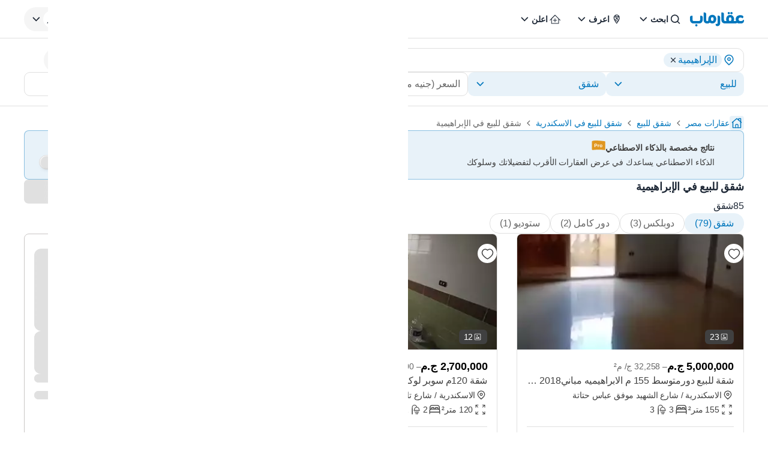

--- FILE ---
content_type: text/html; charset=utf-8
request_url: https://aqarmap.com.eg/ar/for-sale/apartment/alexandria/ibrahimia/
body_size: 99447
content:
<!DOCTYPE html><html dir="rtl" lang="ar" data-theme="light"><head><meta charSet="utf-8"/><meta name="viewport" content="width=device-width, initial-scale=1, maximum-scale=5"/><link rel="preload" as="image" href="https://img-1.aqarmap.com.eg/new-aqarmap-media/search-thumb-webp/2601/696180ded8d45594740451.jpg"/><link rel="preload" as="image" href="https://img-4.aqarmap.com.eg/new-aqarmap-media/search-thumb-webp/2512/694ff2c7ac43a546703446.jpg"/><link rel="preload" as="image" href="https://img-0.aqarmap.com.eg/new-aqarmap-media/search-thumb-webp/2509/68baf710b8898618180155.jpg"/><link rel="preload" as="image" href="https://img-2.aqarmap.com.eg/new-aqarmap-media/search-thumb-webp/2512/692d85eea83d5737271705.jpg"/><link rel="preload" as="image" href="https://img-2.aqarmap.com.eg/new-aqarmap-media/search-thumb-webp/2509/68c7e25b2500c251799345.jpg"/><link rel="preload" as="image" href="https://img-3.aqarmap.com.eg/new-aqarmap-media/search-thumb-webp/2508/68988fb087eb9889443287.jpg"/><link rel="stylesheet" href="https://assets.aqarmap.com.eg/_next/static/css/96d4fc4eba6a98ab.css" data-precedence="next"/><link rel="stylesheet" href="https://assets.aqarmap.com.eg/_next/static/css/aa57afe16dc2194b.css" data-precedence="next"/><link rel="stylesheet" href="https://assets.aqarmap.com.eg/_next/static/css/ba9d8e5fcc234680.css" data-precedence="next"/><link rel="stylesheet" href="https://assets.aqarmap.com.eg/_next/static/css/e3da2560bf0c9b84.css" data-precedence="next"/><link rel="stylesheet" href="https://assets.aqarmap.com.eg/_next/static/css/e7a8f7e4584165ff.css" data-precedence="next"/><link rel="stylesheet" href="https://assets.aqarmap.com.eg/_next/static/css/c44910fafa890611.css" data-precedence="next"/><link rel="stylesheet" href="https://assets.aqarmap.com.eg/_next/static/css/e445384d21803a41.css" data-precedence="next"/><link rel="stylesheet" href="https://assets.aqarmap.com.eg/_next/static/css/0d5419637717d1cf.css" data-precedence="next"/><link rel="stylesheet" href="https://assets.aqarmap.com.eg/_next/static/css/d3a8317a1d2e14db.css" data-precedence="next"/><link rel="stylesheet" href="https://assets.aqarmap.com.eg/_next/static/css/6eee2e0c1719a664.css" data-precedence="next"/><link rel="preload" as="script" fetchPriority="low" href="https://assets.aqarmap.com.eg/_next/static/chunks/webpack-rev-e3b8081-a3bed40c312ac99c.js"/><script src="https://assets.aqarmap.com.eg/_next/static/chunks/4bd1b696-rev-e3b8081-4c900b478dd30033.js" async=""></script><script src="https://assets.aqarmap.com.eg/_next/static/chunks/3794-rev-e3b8081-e1656a1e70c211d7.js" async=""></script><script src="https://assets.aqarmap.com.eg/_next/static/chunks/main-app-rev-e3b8081-316208249c3be476.js" async=""></script><script src="https://assets.aqarmap.com.eg/_next/static/chunks/8500-rev-e3b8081-27e7d9770d119ae1.js" async=""></script><script src="https://assets.aqarmap.com.eg/_next/static/chunks/4904-rev-e3b8081-c73674ba7a6bd414.js" async=""></script><script src="https://assets.aqarmap.com.eg/_next/static/chunks/1619-rev-e3b8081-3afa2b99774a83d7.js" async=""></script><script src="https://assets.aqarmap.com.eg/_next/static/chunks/4843-rev-e3b8081-ae339361202cad5c.js" async=""></script><script src="https://assets.aqarmap.com.eg/_next/static/chunks/5734-rev-e3b8081-38e896654e7b90c5.js" async=""></script><script src="https://assets.aqarmap.com.eg/_next/static/chunks/9844-rev-e3b8081-36035f33870eaf4f.js" async=""></script><script src="https://assets.aqarmap.com.eg/_next/static/chunks/app/%5Blocale%5D/layout-rev-e3b8081-516e9d6540d51ad4.js" async=""></script><script src="https://assets.aqarmap.com.eg/_next/static/chunks/ca377847-rev-e3b8081-b083c876ce1b6f23.js" async=""></script><script src="https://assets.aqarmap.com.eg/_next/static/chunks/600-rev-e3b8081-9f050d9a35b3b88b.js" async=""></script><script src="https://assets.aqarmap.com.eg/_next/static/chunks/7009-rev-e3b8081-1236f83a3c92408f.js" async=""></script><script src="https://assets.aqarmap.com.eg/_next/static/chunks/9003-rev-e3b8081-f8ae21ac7fbd2ec5.js" async=""></script><script src="https://assets.aqarmap.com.eg/_next/static/chunks/5659-rev-e3b8081-8a6ec29f3dd111bb.js" async=""></script><script src="https://assets.aqarmap.com.eg/_next/static/chunks/1515-rev-e3b8081-702938b54cf36c9b.js" async=""></script><script src="https://assets.aqarmap.com.eg/_next/static/chunks/2801-rev-e3b8081-471b4fa4c81caf06.js" async=""></script><script src="https://assets.aqarmap.com.eg/_next/static/chunks/app/%5Blocale%5D/%5B...slug%5D/layout-rev-e3b8081-0bf7531729ddbec8.js" async=""></script><script src="https://assets.aqarmap.com.eg/_next/static/chunks/app/%5Blocale%5D/error-rev-e3b8081-ce38427a3ec151cd.js" async=""></script><script src="https://assets.aqarmap.com.eg/_next/static/chunks/app/%5Blocale%5D/not-found-rev-e3b8081-260629bd474e7553.js" async=""></script><script src="https://assets.aqarmap.com.eg/_next/static/chunks/dc112a36-rev-e3b8081-007d4eb4a5f1262d.js" async=""></script><script src="https://assets.aqarmap.com.eg/_next/static/chunks/583-rev-e3b8081-c59d94b39e34a622.js" async=""></script><script src="https://assets.aqarmap.com.eg/_next/static/chunks/1382-rev-e3b8081-8eb499a5ae2a1f93.js" async=""></script><script src="https://assets.aqarmap.com.eg/_next/static/chunks/9632-rev-e3b8081-60cca26d294ae68b.js" async=""></script><script src="https://assets.aqarmap.com.eg/_next/static/chunks/9715-rev-e3b8081-48d34a622ec06f11.js" async=""></script><script src="https://assets.aqarmap.com.eg/_next/static/chunks/100-rev-e3b8081-ea2c55235cd0f39c.js" async=""></script><script src="https://assets.aqarmap.com.eg/_next/static/chunks/app/%5Blocale%5D/%5B...slug%5D/page-rev-e3b8081-6139b2333ebef1a2.js" async=""></script><script src="https://assets.aqarmap.com.eg/_next/static/chunks/2442-rev-e3b8081-c96b8a6be8601147.js" async=""></script><script src="https://assets.aqarmap.com.eg/_next/static/chunks/app/%5Blocale%5D/page-rev-e3b8081-1f5af47a50fedd58.js" async=""></script><link rel="preload" href="https://www.googletagmanager.com/gtm.js?id=GTM-WSHP5Q" as="script"/><link rel="preload" href="https://maps.googleapis.com/maps/api/js?key=AIzaSyAxeMu8rwmxu5t_zDNFrqZ7_IVOvxTP8sw&amp;libraries=places" as="script"/><link rel="preload" href="https://cdn.wootric.com/wootric-sdk.js" as="script"/><link rel="preload" href="https://securepubads.g.doubleclick.net/tag/js/gpt.js" as="script"/><link rel="icon" type="image/x-icon" href="https://aqarmap.com.eg/favicon.ico"/><link rel="preconnect" href="https://assets.aqarmap.com.eg"/><meta name="theme-color" content="#007dbe"/><meta name="author" content="عقارماب"/><meta name="apple-itunes-app" content="app-id=642633889"/><meta name="google-play-app" content="app-id=com.aqarmap.android"/><meta http-equiv="Accept-CH" content="DPR, Width, Viewport-Width"/><meta http-equiv="X-UA-`Compatible" content="IE=edge"/><title>شقق للبيع في الإبراهيمية    - 85 شقق للبيع| عقارماب</title><meta name="description" content="أفضل شقق للبيع الإبراهيمية  ، قارن بالصور والأسعار بين 85 اعلان بمساحات مختلفة شقق للبيع، شقق تمليك، شقق بالتقسيط في كمبوند  الإبراهيمية ، ابحث بالخريطة في كل الأحياء والمناطق وتواصل مع المعلن مباشرة"/><meta name="robots" content="index, follow"/><link rel="canonical" href="https://aqarmap.com.eg/ar/for-sale/apartment/alexandria/ibrahimia/"/><link rel="alternate" hrefLang="ar-eg" href="https://aqarmap.com.eg/ar/for-sale/apartment/alexandria/ibrahimia/"/><link rel="alternate" hrefLang="en-eg" href="https://aqarmap.com.eg/en/for-sale/apartment/alexandria/ibrahimia/"/><link rel="alternate" hrefLang="x-default" href="https://aqarmap.com.eg/ar/for-sale/apartment/alexandria/ibrahimia/"/><meta name="google-site-verification" content="google-site-verification=123456"/><meta property="og:title" content="شقق للبيع في الإبراهيمية    - 85 شقق للبيع| عقارماب"/><meta property="og:description" content="أفضل شقق للبيع الإبراهيمية  ، قارن بالصور والأسعار بين 85 اعلان بمساحات مختلفة شقق للبيع، شقق تمليك، شقق بالتقسيط في كمبوند  الإبراهيمية ، ابحث بالخريطة في كل الأحياء والمناطق وتواصل مع المعلن مباشرة"/><meta property="og:image" content="https://img-1.aqarmap.com.eg/new-aqarmap-media/search-thumb-webp/2601/696180ded8d45594740451.jpg"/><meta name="twitter:card" content="summary_large_image"/><meta name="twitter:title" content="شقق للبيع في الإبراهيمية    - 85 شقق للبيع| عقارماب"/><meta name="twitter:description" content="أفضل شقق للبيع الإبراهيمية  ، قارن بالصور والأسعار بين 85 اعلان بمساحات مختلفة شقق للبيع، شقق تمليك، شقق بالتقسيط في كمبوند  الإبراهيمية ، ابحث بالخريطة في كل الأحياء والمناطق وتواصل مع المعلن مباشرة"/><meta name="twitter:image" content="https://img-1.aqarmap.com.eg/new-aqarmap-media/search-thumb-webp/2601/696180ded8d45594740451.jpg"/><link rel="next" href="https://aqarmap.com.eg/ar/for-sale/apartment/alexandria/ibrahimia?page=2"/><script src="https://assets.aqarmap.com.eg/_next/static/chunks/polyfills-42372ed130431b0a.js" noModule=""></script></head><body class="ar-font"><div hidden=""><!--$--><!--/$--></div><style>#nprogress{pointer-events:none}#nprogress .bar{background:#0277BD;position:fixed;z-index:1600;top: 0;left:0;width:100%;height:3px}#nprogress .peg{display:block;position:absolute;right:0;width:100px;height:100%;box-shadow:0 0 10px #2299DD,0 0 5px #2299DD;opacity:1;-webkit-transform:rotate(3deg) translate(0px,-4px);-ms-transform:rotate(3deg) translate(0px,-4px);transform:rotate(3deg) translate(0px,-4px)}#nprogress .spinner{display:block;position:fixed;z-index:1600;top: 15px;right:15px}#nprogress .spinner-icon{width:18px;height:18px;box-sizing:border-box;border:2px solid transparent;border-top-color:#0277BD;border-left-color:#0277BD;border-radius:50%;-webkit-animation:nprogress-spinner 400ms linear infinite;animation:nprogress-spinner 400ms linear infinite}.nprogress-custom-parent{overflow:hidden;position:relative}.nprogress-custom-parent #nprogress .bar,.nprogress-custom-parent #nprogress .spinner{position:absolute}@-webkit-keyframes nprogress-spinner{0%{-webkit-transform:rotate(0deg)}100%{-webkit-transform:rotate(360deg)}}@keyframes nprogress-spinner{0%{transform:rotate(0deg)}100%{transform:rotate(360deg)}}</style><header class="navbar  border-b flex justify-between container-fluid pt-x m-auto border-gray w-full" id="navbar"><div class="flex justify-between gap-x-2x lg:gap-4x xl:gap-9x items-center"><div class="flex z-[55] lg:hidden"><button type="button" aria-label="open-menu" class="burger-menu p-0.5x border border-solid w-[44px] z-[34] flex justify-center  rounded-[2px] border-gray"><svg xmlns="http://www.w3.org/2000/svg" viewBox="0 0 30 30" width="24px" height="24px" class="" aria-label="bars"><path stroke="currentColor" stroke-width="2" stroke-linecap="round" stroke-miterlimit="10" d="M4 7h22M4 15h22M4 23h22"></path></svg></button><div class="hidden fixed bg-black opacity-60 top-0 left-0 w-full h-full z-30"></div></div><a class="cursor-pointer flex justify-between items-center " aria-label="logo" href="https://aqarmap.com.eg/ar/"><svg width="90" height="24" viewBox="0 0 90 24" fill="none" class="" aria-label="logo-header-ar" xmlns="http://www.w3.org/2000/svg"><path d="M88.9031 12.9633L88.8728 13.0162C88.5422 13.6079 88.0598 14.1008 87.4753 14.444C86.8908 14.7873 86.2253 14.9684 85.5475 14.9688H83.7626C83.3083 14.9825 82.8569 14.8923 82.4427 14.705C82.1067 14.5429 81.8057 14.3168 81.5564 14.0392C81.334 13.7812 81.1685 13.4792 81.0707 13.1529C80.9781 12.8516 80.9286 12.5386 80.9237 12.2234C80.9139 11.7771 81.0004 11.334 81.1772 10.9241C81.3354 10.5595 81.5735 10.235 81.8739 9.97464C82.1731 9.71626 82.5202 9.51924 82.8955 9.39477C83.2949 9.2657 83.7125 9.20167 84.1322 9.20515C84.7933 9.19179 85.4495 9.32139 86.0559 9.58508C86.5437 9.8082 86.9926 10.1081 87.3854 10.4734C87.5548 10.3773 87.7114 10.26 87.8512 10.1244C88.0428 9.95979 88.2166 9.77557 88.3699 9.57478C88.5445 9.35905 88.69 9.12137 88.8028 8.86781C88.9214 8.60163 88.9827 8.31347 88.9828 8.02205C88.9909 7.72982 88.9292 7.43987 88.8028 7.17629C88.6726 6.93696 88.5012 6.72251 88.2964 6.54283C87.7694 6.08656 87.1446 5.75746 86.4702 5.58095C85.6139 5.32555 84.7249 5.19685 83.8313 5.19895C82.8415 5.18979 81.857 5.34298 80.9168 5.65241C80.0334 5.94031 79.2102 6.38764 78.4881 6.97223C77.7928 7.53443 77.2271 8.24007 76.8295 9.04094C76.4208 9.89037 76.2152 10.8232 76.2291 11.7658C76.2261 12.3643 76.3003 12.9608 76.4496 13.5404C76.5415 13.8789 76.6732 14.2052 76.8419 14.5126C76.7395 14.7641 76.4331 14.9743 75.7962 14.9558H72.8879C73.2703 13.9414 73.4634 12.8656 73.4575 11.7816C73.4575 8.3642 71.2335 4.90627 66.993 4.90627C62.8941 4.90627 60.2531 7.76578 60.2531 12.2227C60.2463 13.1627 60.4478 14.0926 60.8432 14.9454H59.4403C58.8783 14.9248 59.2342 14.9145 58.5471 14.9145C57.6444 14.9145 56.6234 14.6349 56.6234 12.4796V3.39682C56.6193 3.03458 56.5411 2.67702 56.3935 2.34617C56.246 2.01531 56.0323 1.71818 55.7655 1.47307C55.4988 1.22795 55.1847 1.04005 54.8425 0.92095C54.5004 0.801846 54.1376 0.754058 53.7763 0.780533H52.3438V13.01C52.3438 17.2093 55.3297 19.0822 58.2668 19.0822H76.0855C76.9622 18.989 77.7903 18.6332 78.4613 18.0612C78.6678 18.2006 78.8833 18.3261 79.1064 18.437C79.8556 18.8328 80.6795 19.0669 81.5248 19.1241H85.3256C85.9374 19.1249 86.5433 19.005 87.1087 18.7713C87.674 18.5375 88.1877 18.1945 88.6203 17.762C89.0529 17.3294 89.3959 16.8157 89.6296 16.2503C89.8634 15.685 89.9832 15.079 89.9824 14.4673V12.9633H88.9031ZM66.9951 14.9468C65.9741 14.9468 64.6296 14.8019 64.6296 11.7953C64.6296 10.9131 64.9278 8.85818 66.8007 8.85818C67.9075 8.85818 69.0782 9.20927 69.0782 12.2364C69.0782 13.1062 68.8721 14.9468 66.993 14.9468" fill="#0277BD"></path><path d="M37.2823 4.70449C33.1971 4.70449 30.5417 7.57635 30.5417 12.0188C30.5376 12.1626 30.5424 12.3064 30.5561 12.4496V13.1367C30.5561 14.5156 29.9309 15.2115 28.8852 15.2115C27.9886 15.2115 26.9615 15.0625 26.9615 12.9058V3.3991C26.9583 3.03666 26.8808 2.67872 26.7338 2.34744C26.5867 2.01616 26.3732 1.71858 26.1065 1.47314C25.8399 1.2277 25.5256 1.03961 25.1833 0.920511C24.841 0.801412 24.4778 0.75384 24.1164 0.780744H22.7031V13.1868C22.7031 17.3778 25.6829 19.1325 28.6262 19.1325C29.4352 19.1871 30.2471 19.0805 31.0147 18.8189C31.7822 18.5574 32.4902 18.146 33.0975 17.6087C34.2019 18.5104 35.5734 19.0218 36.9986 19.0632C41.0838 19.0632 43.7392 16.0133 43.7392 11.5832C43.7392 8.16584 41.5187 4.70586 37.2748 4.70586L37.2823 4.70449ZM37.2748 14.9347C36.2531 14.9347 34.9113 14.5877 34.9113 11.5825C34.9113 10.7004 35.1174 8.64541 36.9986 8.64541C38.0195 8.64541 39.3579 8.99649 39.3579 12.0195C39.3579 12.8955 39.1518 14.934 37.2748 14.934" fill="#0277BD"></path><path d="M47.4048 6.08933H45.9421V18.4466C45.9603 18.6036 45.9445 18.7627 45.8957 18.9131C45.8469 19.0634 45.7662 19.2015 45.6592 19.3178C45.5522 19.4342 45.4214 19.526 45.2756 19.5872C45.1299 19.6484 44.9726 19.6774 44.8146 19.6723C44.5961 19.6888 43.7841 19.7561 43.3361 19.7561H42.8359V21.4738C42.8359 22.628 43.927 23.4662 45.4302 23.4662C46.0629 23.5074 46.697 23.4142 47.2911 23.1927C47.8851 22.9713 48.4255 22.6266 48.8768 22.1813C49.3281 21.7361 49.6801 21.2003 49.9095 20.6093C50.1389 20.0183 50.2406 19.3855 50.208 18.7524V8.82036C50.2334 8.44915 50.1778 8.07685 50.0451 7.72925C49.9124 7.38166 49.7056 7.06708 49.4393 6.80731C49.1729 6.54753 48.8532 6.34877 48.5024 6.2248C48.1516 6.10083 47.778 6.0546 47.4076 6.08933" fill="#0277BD"></path><path d="M64.7184 3.78698C65.0918 3.78453 65.4562 3.67171 65.7657 3.46272C66.0751 3.25372 66.3159 2.95788 66.4577 2.61239C66.5995 2.26691 66.6359 1.88722 66.5625 1.52107C66.489 1.15492 66.309 0.818663 66.0449 0.554598C65.7808 0.290533 65.4445 0.110449 65.0784 0.0369935C64.7122 -0.0364618 64.3326 -1.36675e-05 63.9871 0.141766C63.6416 0.283546 63.3458 0.524322 63.1368 0.833806C62.9278 1.14329 62.8149 1.50767 62.8125 1.8811C62.8189 2.38458 63.0218 2.86564 63.3778 3.22168C63.7338 3.57772 64.2149 3.78057 64.7184 3.78698" fill="#0277BD"></path><path d="M69.1715 3.78698C69.5449 3.78453 69.9093 3.67171 70.2188 3.46272C70.5283 3.25372 70.7691 2.95788 70.9108 2.61239C71.0526 2.26691 71.089 1.88722 71.0156 1.52107C70.9421 1.15492 70.7621 0.818663 70.498 0.554598C70.2339 0.290533 69.8977 0.110449 69.5315 0.0369935C69.1654 -0.0364618 68.7857 -1.36675e-05 68.4402 0.141766C68.0947 0.283546 67.7989 0.524322 67.5899 0.833806C67.3809 1.14329 67.2681 1.50767 67.2656 1.8811C67.2719 2.38464 67.4747 2.86579 67.8307 3.22187C68.1868 3.57794 68.668 3.78075 69.1715 3.78698" fill="#0277BD"></path><path d="M10.5584 20.2149C10.056 20.2121 9.57298 20.4085 9.21502 20.7611C8.85706 21.1136 8.65334 21.5936 8.64844 22.096C8.65522 22.6001 8.85876 23.0815 9.21561 23.4376C9.57246 23.7937 10.0544 23.9962 10.5584 24.0019C11.0606 24.0019 11.5423 23.8024 11.8974 23.4473C12.2525 23.0922 12.452 22.6106 12.452 22.1084C12.452 21.6062 12.2525 21.1246 11.8974 20.7695C11.5423 20.4144 11.0606 20.2149 10.5584 20.2149Z" fill="#0277BD"></path><path d="M18.4356 6.15651H16.9282V12.7419C16.9282 14.116 16.303 14.9405 15.2573 14.9405C13.9437 14.9405 6.30713 14.9405 5.94574 14.9198H5.78016C5.08555 14.8298 4.26247 14.4238 4.26247 12.5152V6.15651H2.84714C2.48583 6.12913 2.12273 6.17621 1.78035 6.29485C1.43797 6.41349 1.12359 6.60116 0.856685 6.84623C0.589778 7.09131 0.376026 7.38857 0.228667 7.71961C0.0813083 8.05065 0.00347794 8.40841 0 8.77074V12.7907C0 16.9817 2.97974 19.0916 5.92306 19.0916H14.9921C19.267 19.0916 21.1811 15.8948 21.1811 12.9542V8.7673C21.1837 8.41121 21.1131 8.05838 20.9737 7.73069C20.8344 7.403 20.6292 7.10744 20.3708 6.86233C20.1125 6.61722 19.8066 6.42778 19.4721 6.30578C19.1375 6.18377 18.7815 6.13181 18.426 6.15308" fill="#0277BD"></path></svg></a><div class="hidden lg:flex lg:element-center gap-x-2x xl:gap-x-4x"><div class="dropdown-wrapper relative  "><button class="text-start w-full flex justify-between items-center h-[40px] p-x ps-1.5x  rounded-[24px] text-link hover:text-blue focus:text-blue  hover:bg-blue_light_2 focus:bg-blue_light_2 gap-x" role="button" data-tooltip-target="tooltip-light" data-tooltip-style="light"><div class="flex items-center gap-x "><svg width="24px" height="24px" viewBox="0 0 25 24" class="" aria-label="search" fill="none" xmlns="http://www.w3.org/2000/svg"><path d="M11.1288 16.4659C12.1853 16.4659 13.2181 16.1526 14.0966 15.5656C14.9751 14.9786 15.6598 14.1443 16.0641 13.1682C16.4684 12.1921 16.5742 11.118 16.3681 10.0818C16.162 9.04553 15.6532 8.09369 14.9061 7.3466C14.159 6.59952 13.2072 6.09075 12.171 5.88463C11.1347 5.67851 10.0606 5.7843 9.08453 6.18862C8.10842 6.59293 7.27409 7.27762 6.68711 8.1561C6.10013 9.03458 5.78687 10.0674 5.78687 11.1239C5.79109 12.5394 6.35525 13.8957 7.35614 14.8966C8.35703 15.8975 9.71331 16.4616 11.1288 16.4659ZM16.7382 15.4862L19.7652 18.5133C19.9228 18.6801 20.0091 18.9017 20.0058 19.1311C20.0025 19.3605 19.9099 19.5796 19.7477 19.7418C19.5855 19.904 19.3664 19.9966 19.137 19.9999C18.9076 20.0032 18.686 19.9169 18.5192 19.7594L15.4921 16.7323C14.2501 17.7147 12.7123 18.2481 11.1288 18.2458C9.72 18.2458 8.34286 17.8281 7.17151 17.0454C6.00015 16.2627 5.08718 15.1503 4.54807 13.8487C4.00895 12.5472 3.86789 11.115 4.14273 9.73331C4.41757 8.3516 5.09597 7.08242 6.09212 6.08626C7.08828 5.0901 8.35748 4.41171 9.73919 4.13687C11.1209 3.86203 12.5531 4.00309 13.8546 4.5422C15.1562 5.08132 16.2686 5.99428 17.0513 7.16564C17.834 8.337 18.2517 9.71414 18.2517 11.1229C18.2689 12.7092 17.7338 14.2522 16.7382 15.4872V15.4862Z" fill="currentColor"></path></svg><p class="  flex-1 truncate whitespace-nowrap">ابحث</p></div><svg width="24px" height="24px" class="" aria-label="chevron-down" viewBox="0 0 24 24" fill="none" xmlns="http://www.w3.org/2000/svg"><path d="M12.2871 15.7144L18.2871 9.51436L17.0981 8.28536L12.2871 13.2574L7.47611 8.28536L6.28711 9.51436L12.2871 15.7144Z" fill="currentColor"></path></svg></button></div><div class="dropdown-wrapper relative  "><button class="text-start w-full flex justify-between items-center h-[40px] p-x ps-1.5x  rounded-[24px] text-link hover:text-blue focus:text-blue  hover:bg-blue_light_2 focus:bg-blue_light_2 gap-x" role="button" data-tooltip-target="tooltip-light" data-tooltip-style="light"><div class="flex items-center gap-x "><svg width="24px" height="24px" viewBox="0 0 25 24" fill="none" class="" aria-label="emblem" xmlns="http://www.w3.org/2000/svg"><path d="M12.2766 4C10.8791 4.00174 9.53922 4.55779 8.55109 5.54616C7.56297 6.53454 7.00725 7.87451 7.00586 9.2721C7.00586 13.421 11.2504 18.7663 12.2766 20C13.3023 18.7696 17.5481 13.4315 17.5481 9.27177C17.5465 7.87415 16.9906 6.53421 16.0024 5.54591C15.0142 4.55761 13.6743 4.00165 12.2766 4ZM11.0607 5.36411C11.4546 5.24258 11.8645 5.18077 12.2766 5.18074C13.325 5.17921 14.3332 5.58351 15.09 6.30891L15.1994 6.41078L15.0561 6.45679C13.8701 6.83614 12.6546 7.11633 11.4222 7.29445L11.3453 7.30726L11.3256 7.23069C11.1685 6.64996 11.0593 6.05733 10.999 5.45876L10.9921 5.38613L11.0607 5.36411ZM14.7666 7.69931L14.693 7.87052C14.2701 8.82973 13.6238 9.6738 12.808 10.3322L12.7324 10.3937L12.6789 10.3112C12.3119 9.7289 11.9983 9.11461 11.742 8.47585L11.6993 8.372L11.8087 8.3559C12.7456 8.20906 13.6731 8.00694 14.5862 7.75058L14.7666 7.69931ZM8.64274 7.39928C8.92666 6.85302 9.32837 6.37665 9.81887 6.0046L9.93915 5.91489L9.95886 6.06211C10.02 6.48932 10.1061 6.9185 10.209 7.33717L10.2356 7.43575L10.1337 7.44594C9.68184 7.48669 9.2073 7.51495 8.72357 7.52678L8.57635 7.53073L8.64274 7.39928ZM8.67329 11.7851L8.65358 11.7246C8.36611 10.9379 8.20829 10.1097 8.18628 9.27243C8.18595 9.0866 8.19802 8.90095 8.22242 8.71673L8.23327 8.64016H8.31116C9.03413 8.63523 9.77286 8.59612 10.5044 8.52251L10.5734 8.51528L10.5964 8.58101C10.8987 9.39967 11.2879 10.1835 11.7574 10.9192L11.8064 11L11.7219 11.0447C10.801 11.5307 9.77545 11.7851 8.73409 11.7857L8.67329 11.7851ZM13.4557 16.4515C13.16 16.8929 12.8484 17.3408 12.5185 17.7871L12.2763 18.1157L12.0312 17.7871C11.356 16.8713 10.7307 15.9197 10.158 14.9366L10.0647 14.7775L10.2481 14.8061C11.4398 14.9903 12.5506 15.5225 13.441 16.3359L13.4958 16.3848L13.4557 16.4515ZM14.7702 14.2632C14.5731 14.627 14.3647 14.9934 14.1488 15.352L14.0939 15.4407L14.0151 15.373C12.7557 14.2962 11.1665 13.6817 9.5103 13.6313H9.45738L9.43274 13.5823C9.3289 13.374 9.23557 13.1811 9.15768 12.9938L9.10872 12.8791L9.23392 12.8702C10.3437 12.7982 11.4236 12.4798 12.395 11.9382L12.4607 11.9031L12.5067 11.9616C13.1566 12.7846 13.9098 13.5207 14.7476 14.1515L14.808 14.1975L14.7702 14.2632ZM15.3062 13.1919L15.2188 13.1219C14.5606 12.6042 13.9633 12.0134 13.4383 11.3608L13.3815 11.2928L13.4525 11.2379C14.5838 10.3393 15.4382 9.13929 15.9171 7.77621L15.995 7.55241L16.0814 7.77325C16.2714 8.25006 16.3684 8.75883 16.367 9.2721C16.367 10.3306 16.0266 11.6155 15.3539 13.0907L15.3062 13.1919Z" fill="currentColor"></path></svg><p class="  flex-1 truncate whitespace-nowrap">اعرف</p></div><svg width="24px" height="24px" class="" aria-label="chevron-down" viewBox="0 0 24 24" fill="none" xmlns="http://www.w3.org/2000/svg"><path d="M12.2871 15.7144L18.2871 9.51436L17.0981 8.28536L12.2871 13.2574L7.47611 8.28536L6.28711 9.51436L12.2871 15.7144Z" fill="currentColor"></path></svg></button></div><div class="dropdown-wrapper relative  "><button class="text-start w-full flex justify-between items-center h-[40px] p-x ps-1.5x  rounded-[24px] text-link hover:text-blue focus:text-blue  hover:bg-blue_light_2 focus:bg-blue_light_2 gap-x" role="button" data-tooltip-target="tooltip-light" data-tooltip-style="light"><div class="flex items-center gap-x "><svg xmlns="http://www.w3.org/2000/svg" width="24px" height="24px" class="" aria-label="list" viewBox="0 0 49 48" fill="none"><path d="M42.6844 26.61L42.5779 26.529L25.4254 9.27904C25.253 9.10835 25.0301 8.99788 24.7898 8.9641C24.5495 8.93032 24.3048 8.97502 24.0919 9.09154L23.7184 9.36002L6.69943 26.5321C6.50741 26.746 6.40063 27.023 6.39941 27.3105C6.40001 27.4572 6.43113 27.6022 6.49078 27.7363C6.55044 27.8703 6.63735 27.9904 6.74594 28.0891C6.95669 28.2831 7.23271 28.3909 7.5192 28.3909C7.80568 28.3909 8.08166 28.2831 8.2924 28.0891L11.6119 24.7591V38.2591C11.6063 38.4035 11.6296 38.5475 11.6804 38.6828C11.7313 38.8181 11.8087 38.9418 11.9081 39.0468C12.0074 39.1517 12.1268 39.2357 12.2591 39.2939C12.3914 39.3521 12.5339 39.3833 12.6784 39.3856H36.6049C36.9023 39.3828 37.1866 39.263 37.3963 39.0522C37.606 38.8413 37.7242 38.5564 37.7254 38.2591V24.7905L41.0329 28.1175C41.1334 28.2209 41.2538 28.3027 41.3868 28.3582C41.5199 28.4136 41.6628 28.4414 41.8069 28.44C41.9581 28.4454 42.1085 28.4168 42.2471 28.3563C42.3857 28.2958 42.5091 28.205 42.6079 28.0906C42.8163 27.8746 42.9311 27.5851 42.9274 27.285C42.9172 27.0405 42.8324 26.805 42.6844 26.61ZM35.4844 37.182H13.8244V22.5315L13.9309 22.4235L24.6274 11.637L24.9274 11.9056L35.4904 22.5315L35.4844 37.182Z" fill="currentColor"></path><path d="M31.4136 27.3422C31.4182 27.474 31.3963 27.6054 31.3491 27.7285C31.302 27.8517 31.2305 27.9642 31.1391 28.0592C31.0572 28.1593 30.954 28.2396 30.8369 28.2944C30.7198 28.3492 30.5919 28.377 30.4626 28.3757H25.6896V33.2447C25.6734 33.5077 25.5607 33.7556 25.3731 33.9407C25.187 34.1065 24.9458 34.1969 24.6966 34.1942H24.6546C24.523 34.1909 24.3935 34.1612 24.2737 34.1068C24.1538 34.0525 24.0462 33.9745 23.9571 33.8777C23.8685 33.7815 23.8004 33.6684 23.7568 33.5452C23.7132 33.4219 23.6951 33.2911 23.7036 33.1607V28.3757H18.8196C18.6892 28.3705 18.5611 28.3396 18.4427 28.2848C18.3243 28.23 18.2179 28.1523 18.1296 28.0563C18.0412 27.9603 17.9727 27.8478 17.9279 27.7252C17.8831 27.6027 17.863 27.4725 17.8686 27.3422C17.8847 27.0852 17.9978 26.8439 18.1851 26.6672C18.2799 26.5762 18.393 26.5065 18.5169 26.4628C18.6408 26.419 18.7727 26.4023 18.9036 26.4137H23.7036V21.6286C23.7173 21.3812 23.822 21.1475 23.9976 20.9725C24.1731 20.7976 24.4071 20.6936 24.6546 20.6807H24.6966C24.9513 20.6843 25.1952 20.784 25.3796 20.9598C25.564 21.1355 25.6752 21.3744 25.6911 21.6286V26.4137H30.4701C30.7146 26.4237 30.9466 26.5243 31.1209 26.6959C31.2953 26.8675 31.3997 27.0979 31.4136 27.3422Z" fill="currentColor"></path></svg><p class="  flex-1 truncate whitespace-nowrap">اعلن</p></div><svg width="24px" height="24px" class="" aria-label="chevron-down" viewBox="0 0 24 24" fill="none" xmlns="http://www.w3.org/2000/svg"><path d="M12.2871 15.7144L18.2871 9.51436L17.0981 8.28536L12.2871 13.2574L7.47611 8.28536L6.28711 9.51436L12.2871 15.7144Z" fill="currentColor"></path></svg></button></div></div></div><div class="flex justify-between items-center gap-2x xl:gap-5x "><div class="hidden lg:flex gap-2x xl:gap-5x"><div class="dropdown-wrapper relative  "><button class="text-start w-full flex justify-between items-center h-[40px] p-x ps-1.5x  rounded-[24px] text-link hover:text-blue focus:text-blue  hover:bg-blue_light_2 focus:bg-blue_light_2 gap-x" role="button" data-tooltip-target="tooltip-light" data-tooltip-style="light"><div class="flex items-center gap-x "><i class="ui-icon flag-egypt-icon w-[26px] h-[24px]"></i></div><svg width="24px" height="24px" class="" aria-label="chevron-down" viewBox="0 0 24 24" fill="none" xmlns="http://www.w3.org/2000/svg"><path d="M12.2871 15.7144L18.2871 9.51436L17.0981 8.28536L12.2871 13.2574L7.47611 8.28536L6.28711 9.51436L12.2871 15.7144Z" fill="currentColor"></path></svg></button></div><a class="flex justify-between items-center px-0  md:px-x  whitespace-nowrap h-[40px]  rounded-[12px] cursor-pointer hover:bg-blue_light_2 hover:text-blue" href="https://aqarmap.com.eg/en/for-sale/apartment/alexandria/ibrahimia/"><span class="text-link">English</span></a><a class="flex justify-between items-center whitespace-nowrap px-0 md:px-x  gap-2x h-[40px]  rounded-[12px] hover:text-blue cursor-pointer hover:bg-blue_light_2" href="https://wa.me/201006674484"><span class="text-link">مساعدة؟ </span></a></div><div class="dropdown-wrapper relative "><button class="flex items-center justify-center rounded-[24px]  whitespace-nowrap gap-x  w-max cursor-pointer hover:bg-blue_light_2 !pr-0.5x !pl-x bg-gray_light_1 h-[40px]" role="button" data-tooltip-target="tooltip-light" data-tooltip-style="light"><div class="flex items-center gap-x "><div class="relative flex"><svg width="30px" height="30px" class="" aria-label="navbar-user" viewBox="0 0 33 32" fill="none" xmlns="http://www.w3.org/2000/svg"><rect x="0.015625" width="32" height="32" rx="16" fill="white"></rect><path d="M8.57764 23.502C8.57764 22.402 12.5776 20.714 16.0156 20.714C19.4536 20.714 23.4536 22.398 23.4536 23.502H25.0156C25.0156 20.677 19.0656 19.143 16.0156 19.143C12.9656 19.143 7.01562 20.677 7.01562 23.502H8.57764Z" fill="currentColor"></path><path d="M19.1029 10.107C18.7014 9.70215 18.2234 9.38122 17.6967 9.16284C17.17 8.94447 16.6051 8.83301 16.0349 8.83499L16.0159 8.49799V8.83499C15.0115 8.8386 14.0395 9.19014 13.2651 9.82974C12.4908 10.4693 11.9619 11.3575 11.7687 12.3431C11.5754 13.3287 11.7297 14.3508 12.2051 15.2354C12.6806 16.1201 13.4479 16.8127 14.3766 17.1953C15.3052 17.578 16.3377 17.627 17.2984 17.3341C18.2591 17.0412 19.0886 16.4245 19.6458 15.5888C20.2029 14.7532 20.4534 13.7503 20.3544 12.7509C20.2554 11.7514 19.8131 10.8171 19.1029 10.107ZM18.0029 15.158C17.7463 15.4184 17.4406 15.6252 17.1034 15.7664C16.7663 15.9077 16.4044 15.9807 16.0389 15.981H16.0199C15.6494 15.988 15.2812 15.9211 14.9369 15.7841C14.5925 15.6472 14.2789 15.443 14.0144 15.1835C13.7499 14.9239 13.5398 14.6143 13.3964 14.2726C13.253 13.9309 13.1791 13.5641 13.1791 13.1935C13.1791 12.8229 13.253 12.4561 13.3964 12.1144C13.5398 11.7727 13.7499 11.463 14.0144 11.2035C14.2789 10.944 14.5925 10.7397 14.9369 10.6028C15.2812 10.4659 15.6494 10.399 16.0199 10.406C16.7566 10.4038 17.464 10.6943 17.9866 11.2136C18.5092 11.7328 18.8042 12.4383 18.8069 13.175C18.8145 13.5437 18.7468 13.9102 18.6079 14.2518C18.4689 14.5935 18.2617 14.9032 17.9989 15.162L18.0029 15.158Z" fill="currentColor"></path></svg></div></div><svg width="24px" height="24px" class="" aria-label="chevron-down" viewBox="0 0 24 24" fill="none" xmlns="http://www.w3.org/2000/svg"><path d="M12.2871 15.7144L18.2871 9.51436L17.0981 8.28536L12.2871 13.2574L7.47611 8.28536L6.28711 9.51436L12.2871 15.7144Z" fill="currentColor"></path></svg></button></div></div></header><dialog class="" aria-modal="true" role="dialog" aria-labelledby="aqarmap-pro-title" aria-describedby="aqarmap-pro-description"><div class="w-[343px] !h-[334px] flex flex-col items-center fixed top-1/2 left-1/2 transform -translate-x-1/2 -translate-y-1/2 bg-white rounded-[20px] overflow-hidden shadow-lg z-[61]"><div class="relative w-full h-[230px] flex items-center justify-center"><img alt="Aqarmap Pro" loading="lazy" width="150" height="150" decoding="async" data-nimg="1" class="absolute top-0 left-0 w-full h-full object-cover" style="color:transparent" src="https://assets.aqarmap.com.eg/_next/static/media/aqarmap-pro-bg.404a1466.svg"/><div class="z-50 text-white flex flex-col items-center gap-3x text-center pt-3x"><div class="flex gap-2x items-center"><i class="logo-footer-ar icon w-[93px] h-[24px]"></i><i class="aqar-pro-icon inline-block w-[35px] h-[24px]"></i></div><div class="flex flex-col gap-x"><p class="text-title_4">إكتشفت عقارماب برو!</p><p class="text-body_1">إشترك الآن. واستفيد بالمميزات</p></div></div><button type="button" aria-label="" class="flex items-center justify-center gap-0.5x  rounded-[24px] btn-tertiary  whitespace-nowrap  w-max !absolute -bottom-5 left-1/2 transform -translate-x-1/2 z-[51] btn-tertiary btn-medium">جرب الان</button></div><div class="flex !w-full flex-1 justify-center items-center"><button class="text-link !text-gray__dark_1 z-50" aria-label="Close modal">ليس الان</button></div></div><div class="fixed top-0 left-0 w-full h-full bg-black opacity-50 z-[60]"></div></dialog><main><div class="flex flex-col items-center gap-1.5x md:gap-2x py-1.5x md:py-2x  sticky top-0 z-40 bg-transparent bg-white  border-b border-gray"><div class="container-fluid flex gap-3x w-full"><div class="flex gap-2x  flex-1 items-center"><div class="  w-full flex-1"><div class=" z-50 flex  relative gap-x bg-white border-gray border w-full py-[7px] rounded-[12px] pr-1.5x pl-x"><div class="flex items-center justify-center"><svg width="24px" height="24px" viewBox="0 0 24 24" fill="none" xmlns="http://www.w3.org/2000/svg" role="location-icon" class="text-blue" aria-label="location"><path fill-rule="evenodd" clip-rule="evenodd" d="M12.0009 4.49701C10.817 4.48668 9.65691 4.82967 8.66895 5.48215C7.68098 6.13462 6.91006 7.06693 6.45475 8.15985C5.99943 9.25278 5.88042 10.4567 6.11292 11.6176C6.34542 12.7785 6.91887 13.8437 7.75995 14.677L12.0009 18.89L16.2419 14.677C16.7994 14.1263 17.2422 13.4705 17.5448 12.7477C17.8474 12.0248 18.0038 11.2492 18.0049 10.4655C18.0061 9.68187 17.8519 8.90579 17.5513 8.18207C17.2508 7.45835 16.8098 6.80132 16.2539 6.24899C15.6949 5.69184 15.0316 5.25036 14.3018 4.94974C13.5721 4.64912 12.7902 4.49527 12.0009 4.49701ZM12.0009 2.99701C13.48 2.98665 14.9286 3.41686 16.1621 4.23285C17.3957 5.04883 18.3584 6.21364 18.9276 7.5788C19.4967 8.94395 19.6465 10.4476 19.3579 11.8983C19.0693 13.3489 18.3553 14.6807 17.3069 15.724L12.0009 20.997L6.69495 15.724C5.99917 15.0329 5.44715 14.2109 5.07071 13.3054C4.69428 12.3999 4.50087 11.4288 4.50171 10.4481C4.50255 9.46747 4.69758 8.49671 5.07556 7.59183C5.45354 6.68695 6.00699 5.86587 6.70395 5.17599C8.11396 3.7811 10.0176 2.99911 12.0009 3V2.99701Z" fill="currentColor"></path><path fill-rule="evenodd" clip-rule="evenodd" d="M12.0319 11.89C12.3283 11.8886 12.6176 11.7995 12.8634 11.6338C13.1091 11.4682 13.3003 11.2334 13.4127 10.9592C13.5252 10.685 13.5539 10.3836 13.4952 10.0931C13.4366 9.8026 13.2932 9.53599 13.0831 9.32691C12.8731 9.11783 12.6058 8.97565 12.315 8.91834C12.0242 8.86103 11.723 8.89115 11.4493 9.00489C11.1756 9.11862 10.9418 9.31086 10.7772 9.55738C10.6127 9.8039 10.5249 10.0936 10.5249 10.39C10.5249 10.5876 10.5639 10.7832 10.6398 10.9657C10.7156 11.1481 10.8267 11.3138 10.9667 11.4532C11.1068 11.5925 11.2729 11.7029 11.4557 11.7778C11.6385 11.8528 11.8343 11.8909 12.0319 11.89ZM12.0319 13.39C11.4403 13.3865 10.863 13.2078 10.3728 12.8765C9.88266 12.5452 9.50157 12.0761 9.27767 11.5285C9.05378 10.9809 8.9971 10.3792 9.11477 9.79938C9.23244 9.21957 9.51917 8.68762 9.93884 8.2706C10.3585 7.85358 10.8923 7.57018 11.4728 7.45618C12.0534 7.34218 12.6547 7.40268 13.2009 7.63004C13.7471 7.8574 14.2137 8.24142 14.5419 8.73368C14.8701 9.22594 15.0451 9.80437 15.0449 10.396C15.0437 10.7903 14.9648 11.1805 14.8127 11.5443C14.6606 11.9081 14.4383 12.2383 14.1585 12.5161C13.8786 12.7939 13.5468 13.0138 13.1819 13.1632C12.817 13.3127 12.4262 13.3887 12.0319 13.387V13.39Z" fill="currentColor"></path></svg></div><div class="md:hidden absolute top-[6px] end-x"><button type="button" aria-label="add-alert" class="flex items-center justify-center gap-0.5x  rounded-[24px] !h-8 !p-1 !rounded-[8px]  bg-white justify-start  hover:!bg-white disabled:!bg-white  !text-blue delay-[1000ms]  btn-secondary btn-medium"><svg width="24px" height="24px" class="text-blue" aria-label="alert" viewBox="0 0 25 24" fill="none" xmlns="http://www.w3.org/2000/svg"><g clip-path="url(#clip0_166_170276)"><path d="M12.2402 9.34998V13.35" stroke="currentColor" stroke-width="1.5" stroke-linecap="round" stroke-linejoin="round"></path><path d="M10.25 11.35L14.25 11.34" stroke="currentColor" stroke-width="1.5" stroke-linecap="round" stroke-linejoin="round"></path><path d="M9.75977 18V18.51C9.75977 19.1677 10.0211 19.7985 10.4861 20.2636C10.9512 20.7287 11.582 20.99 12.2398 20.99L12.2298 20.989C13.5998 20.989 14.7098 19.869 14.7198 18.499V17.969" stroke="currentColor" stroke-width="1.5" stroke-linecap="round" stroke-linejoin="round"></path><path d="M18.1973 18H18.1873C19.3173 18 20.2373 17.08 20.2373 15.94C20.2273 15.36 20.0073 14.809 19.5973 14.399L18.2273 13.029V8.979C18.2273 5.659 15.5373 2.979 12.2273 2.979H12.2173C8.89727 2.979 6.21727 5.659 6.21727 8.979V13.027L4.84727 14.387H4.83727C4.42727 14.787 4.19727 15.347 4.19727 15.917C4.19727 17.047 5.10727 17.967 6.24727 17.967H18.1373L18.1973 18Z" stroke="currentColor" stroke-width="1.5" stroke-linecap="round" stroke-linejoin="round"></path></g><defs><clipPath id="clip0_166_170276"><rect width="24" height="24" fill="white" transform="translate(0.25)"></rect></clipPath></defs></svg></button><dialog id="alert" class="modal modal-bottom sm:modal-middle backdrop:bg-black_low_opacity  bg-black_low_opacity  "><div class="flex-col bg-white  w-full sm:w-[343px] sm:rounded-[24px] " style="border-top-left-radius:24px;border-top-right-radius:24px"><div class="flex flex-row items-center justify-between content-center px-2x pt-2x sm:pt-3x pb-2x border-solid border-b-1 border-b-gray border-b"><span class="text-title_4">اضف بريدك الإلكتروني</span><form class="flex content-center" method="dialog"><button class="bg-transparent"><svg width="24px" height="24px" viewBox="0 0 16 16" fill="none" xmlns="http://www.w3.org/2000/svg" role="close-icon" class="text-gray__dark_1" aria-label="close"><path d="M8.94862 7.99903L11.8056 5.14203C11.9244 5.01509 11.9892 4.84695 11.9863 4.67314C11.9834 4.49932 11.9131 4.33343 11.7901 4.21051C11.6672 4.08758 11.5013 4.01725 11.3275 4.01436C11.1537 4.01147 10.9856 4.07626 10.8586 4.19503L8.00162 7.05203L5.14362 4.19503C5.08222 4.12941 5.00826 4.07682 4.92612 4.04037C4.84398 4.00392 4.75535 3.98437 4.66551 3.98288C4.57566 3.98139 4.48643 3.99798 4.40313 4.03168C4.31983 4.06538 4.24415 4.11549 4.18061 4.17903C4.11707 4.24257 4.06696 4.31824 4.03327 4.40154C3.99957 4.48484 3.98297 4.57407 3.98447 4.66392C3.98596 4.75377 4.00551 4.8424 4.04196 4.92453C4.0784 5.00667 4.131 5.08063 4.19662 5.14203L7.05462 7.99903L4.19762 10.856C4.07884 10.983 4.01406 11.1511 4.01695 11.3249C4.01984 11.4987 4.09017 11.6646 4.21309 11.7875C4.33602 11.9105 4.50191 11.9808 4.67572 11.9837C4.84954 11.9866 5.01768 11.9218 5.14462 11.803L8.00162 8.94603L10.8586 11.803C10.92 11.8686 10.994 11.9212 11.0761 11.9577C11.1582 11.9941 11.2469 12.0137 11.3367 12.0152C11.4266 12.0167 11.5158 12.0001 11.5991 11.9664C11.6824 11.9327 11.7581 11.8826 11.8216 11.819C11.8852 11.7555 11.9353 11.6798 11.969 11.5965C12.0027 11.5132 12.0193 11.424 12.0178 11.3341C12.0163 11.2443 11.9967 11.1557 11.9603 11.0735C11.9238 10.9914 11.8712 10.9174 11.8056 10.856L8.94862 7.99903Z" fill="currentColor"></path></svg></button></form></div><div class="flex flex-col justify-items-center w-100"><div class="flex justify-items-center w-100 px-2x  pt-3x h-full  "><div class="flex flex-col gap-1.5x justify-center w-full bg-transparent from-input-group "><label for="email" class="block mb-0 text-title_4">البريد الإلكتروني</label><div class="flex  w-full h-auto overflow-hidden border border-gray rounded-[12px] focus-within:border-blue_light_1   input-container bg-white no-start-icon no-end-icon  "><input class=" input-field" type="email" placeholder="اكتب هنا" name="email" value=""/></div></div></div><div class="pb-4x pt-3x sm:pb-3x   flex justify-items-center w-100 px-2x "><div class="w-full "><button type="button" aria-label="send" class="flex items-center justify-center gap-0.5x  rounded-[24px] !w-full btn-primary btn-medium">ارسل</button></div></div></div></div><form id="alert-close" class="modal-backdrop absolute h-full w-full bg-red" method="dialog"><button type="submit" aria-label="close-modal"></button></form></dialog></div><div class="flex-1 flex flex-col flex-wrap gap-2 cursor-text"><div class="w-full flex gap-x flex-wrap"><li class="gap-x w-max px-x capitalize element-center bg-blue_light_2 rounded-[40px]"><h3 style="max-width:max-content" class="text-blue truncate whitespace-nowrap text-body_2">الإبراهيمية</h3><a href="/ar/for-sale/apartment/"><svg width="16px" height="16px" viewBox="0 0 16 16" fill="none" xmlns="http://www.w3.org/2000/svg" role="close-icon" class="" aria-label="close"><path d="M8.94862 7.99903L11.8056 5.14203C11.9244 5.01509 11.9892 4.84695 11.9863 4.67314C11.9834 4.49932 11.9131 4.33343 11.7901 4.21051C11.6672 4.08758 11.5013 4.01725 11.3275 4.01436C11.1537 4.01147 10.9856 4.07626 10.8586 4.19503L8.00162 7.05203L5.14362 4.19503C5.08222 4.12941 5.00826 4.07682 4.92612 4.04037C4.84398 4.00392 4.75535 3.98437 4.66551 3.98288C4.57566 3.98139 4.48643 3.99798 4.40313 4.03168C4.31983 4.06538 4.24415 4.11549 4.18061 4.17903C4.11707 4.24257 4.06696 4.31824 4.03327 4.40154C3.99957 4.48484 3.98297 4.57407 3.98447 4.66392C3.98596 4.75377 4.00551 4.8424 4.04196 4.92453C4.0784 5.00667 4.131 5.08063 4.19662 5.14203L7.05462 7.99903L4.19762 10.856C4.07884 10.983 4.01406 11.1511 4.01695 11.3249C4.01984 11.4987 4.09017 11.6646 4.21309 11.7875C4.33602 11.9105 4.50191 11.9808 4.67572 11.9837C4.84954 11.9866 5.01768 11.9218 5.14462 11.803L8.00162 8.94603L10.8586 11.803C10.92 11.8686 10.994 11.9212 11.0761 11.9577C11.1582 11.9941 11.2469 12.0137 11.3367 12.0152C11.4266 12.0167 11.5158 12.0001 11.5991 11.9664C11.6824 11.9327 11.7581 11.8826 11.8216 11.819C11.8852 11.7555 11.9353 11.6798 11.969 11.5965C12.0027 11.5132 12.0193 11.424 12.0178 11.3341C12.0163 11.2443 11.9967 11.1557 11.9603 11.0735C11.9238 10.9914 11.8712 10.9174 11.8056 10.856L8.94862 7.99903Z" fill="currentColor"></path></svg></a></li></div></div></div></div></div><div class="w-[200px] hidden md:block"><button type="button" aria-label="add-alert" class="flex items-center justify-center gap-0.5x  rounded-[24px] h-10   bg-white justify-start  hover:!bg-white disabled:!bg-white  !text-blue delay-[1000ms]  btn-secondary btn-medium"><svg width="24px" height="24px" class="text-blue" aria-label="alert" viewBox="0 0 25 24" fill="none" xmlns="http://www.w3.org/2000/svg"><g clip-path="url(#clip0_166_170276)"><path d="M12.2402 9.34998V13.35" stroke="currentColor" stroke-width="1.5" stroke-linecap="round" stroke-linejoin="round"></path><path d="M10.25 11.35L14.25 11.34" stroke="currentColor" stroke-width="1.5" stroke-linecap="round" stroke-linejoin="round"></path><path d="M9.75977 18V18.51C9.75977 19.1677 10.0211 19.7985 10.4861 20.2636C10.9512 20.7287 11.582 20.99 12.2398 20.99L12.2298 20.989C13.5998 20.989 14.7098 19.869 14.7198 18.499V17.969" stroke="currentColor" stroke-width="1.5" stroke-linecap="round" stroke-linejoin="round"></path><path d="M18.1973 18H18.1873C19.3173 18 20.2373 17.08 20.2373 15.94C20.2273 15.36 20.0073 14.809 19.5973 14.399L18.2273 13.029V8.979C18.2273 5.659 15.5373 2.979 12.2273 2.979H12.2173C8.89727 2.979 6.21727 5.659 6.21727 8.979V13.027L4.84727 14.387H4.83727C4.42727 14.787 4.19727 15.347 4.19727 15.917C4.19727 17.047 5.10727 17.967 6.24727 17.967H18.1373L18.1973 18Z" stroke="currentColor" stroke-width="1.5" stroke-linecap="round" stroke-linejoin="round"></path></g><defs><clipPath id="clip0_166_170276"><rect width="24" height="24" fill="white" transform="translate(0.25)"></rect></clipPath></defs></svg><span class="whitespace-nowrap text-link">حفظ نتائج البحث</span></button><dialog id="alert" class="modal modal-bottom sm:modal-middle backdrop:bg-black_low_opacity  bg-black_low_opacity  "><div class="flex-col bg-white  w-full sm:w-[343px] sm:rounded-[24px] " style="border-top-left-radius:24px;border-top-right-radius:24px"><div class="flex flex-row items-center justify-between content-center px-2x pt-2x sm:pt-3x pb-2x border-solid border-b-1 border-b-gray border-b"><span class="text-title_4">اضف بريدك الإلكتروني</span><form class="flex content-center" method="dialog"><button class="bg-transparent"><svg width="24px" height="24px" viewBox="0 0 16 16" fill="none" xmlns="http://www.w3.org/2000/svg" role="close-icon" class="text-gray__dark_1" aria-label="close"><path d="M8.94862 7.99903L11.8056 5.14203C11.9244 5.01509 11.9892 4.84695 11.9863 4.67314C11.9834 4.49932 11.9131 4.33343 11.7901 4.21051C11.6672 4.08758 11.5013 4.01725 11.3275 4.01436C11.1537 4.01147 10.9856 4.07626 10.8586 4.19503L8.00162 7.05203L5.14362 4.19503C5.08222 4.12941 5.00826 4.07682 4.92612 4.04037C4.84398 4.00392 4.75535 3.98437 4.66551 3.98288C4.57566 3.98139 4.48643 3.99798 4.40313 4.03168C4.31983 4.06538 4.24415 4.11549 4.18061 4.17903C4.11707 4.24257 4.06696 4.31824 4.03327 4.40154C3.99957 4.48484 3.98297 4.57407 3.98447 4.66392C3.98596 4.75377 4.00551 4.8424 4.04196 4.92453C4.0784 5.00667 4.131 5.08063 4.19662 5.14203L7.05462 7.99903L4.19762 10.856C4.07884 10.983 4.01406 11.1511 4.01695 11.3249C4.01984 11.4987 4.09017 11.6646 4.21309 11.7875C4.33602 11.9105 4.50191 11.9808 4.67572 11.9837C4.84954 11.9866 5.01768 11.9218 5.14462 11.803L8.00162 8.94603L10.8586 11.803C10.92 11.8686 10.994 11.9212 11.0761 11.9577C11.1582 11.9941 11.2469 12.0137 11.3367 12.0152C11.4266 12.0167 11.5158 12.0001 11.5991 11.9664C11.6824 11.9327 11.7581 11.8826 11.8216 11.819C11.8852 11.7555 11.9353 11.6798 11.969 11.5965C12.0027 11.5132 12.0193 11.424 12.0178 11.3341C12.0163 11.2443 11.9967 11.1557 11.9603 11.0735C11.9238 10.9914 11.8712 10.9174 11.8056 10.856L8.94862 7.99903Z" fill="currentColor"></path></svg></button></form></div><div class="flex flex-col justify-items-center w-100"><div class="flex justify-items-center w-100 px-2x  pt-3x h-full  "><div class="flex flex-col gap-1.5x justify-center w-full bg-transparent from-input-group "><label for="email" class="block mb-0 text-title_4">البريد الإلكتروني</label><div class="flex  w-full h-auto overflow-hidden border border-gray rounded-[12px] focus-within:border-blue_light_1   input-container bg-white no-start-icon no-end-icon  "><input class=" input-field" type="email" placeholder="اكتب هنا" name="email" value=""/></div></div></div><div class="pb-4x pt-3x sm:pb-3x   flex justify-items-center w-100 px-2x "><div class="w-full "><button type="button" aria-label="send" class="flex items-center justify-center gap-0.5x  rounded-[24px] !w-full btn-primary btn-medium">ارسل</button></div></div></div></div><form id="alert-close" class="modal-backdrop absolute h-full w-full bg-red" method="dialog"><button type="submit" aria-label="close-modal"></button></form></dialog></div></div><div class="pr-2x mg:pr-0 container-fluid flex items-center gap-1.5x md:gap-3x h-max scrollbar-hide overflow-x-auto md:overflow-x-visible"><button aria-label="المزيد من الخيارات" class="flex justify-center items-center rounded-[6px] border border-gray h-[40px] p-x md:hidden   bg-white text-blue "><svg width="24px" height="24px" class="" aria-label="filter" viewBox="0 0 24 24" fill="none" xmlns="http://www.w3.org/2000/svg"><path d="M17.4314 18.4768C17.2791 18.9217 16.9916 19.3078 16.609 19.5812C16.2265 19.8546 15.7681 20.0016 15.2979 20.0016C14.8277 20.0016 14.3692 19.8546 13.9867 19.5812C13.6041 19.3078 13.3166 18.9217 13.1644 18.4768H4.76435C4.56226 18.4768 4.36844 18.3965 4.22553 18.2536C4.08263 18.1107 4.00235 17.9169 4.00235 17.7148C4.00235 17.5127 4.08263 17.3189 4.22553 17.176C4.36844 17.0331 4.56226 16.9528 4.76435 16.9528H13.1644C13.3166 16.5079 13.6041 16.1218 13.9867 15.8484C14.3692 15.575 14.8277 15.428 15.2979 15.428C15.7681 15.428 16.2265 15.575 16.609 15.8484C16.9916 16.1218 17.2791 16.5079 17.4314 16.9528H19.2374C19.4394 16.9528 19.6333 17.0331 19.7762 17.176C19.9191 17.3189 19.9993 17.5127 19.9993 17.7148C19.9993 17.9169 19.9191 18.1107 19.7762 18.2536C19.6333 18.3965 19.4394 18.4768 19.2374 18.4768H17.4314ZM14.5314 17.7148C14.5314 17.8655 14.576 18.0128 14.6598 18.1381C14.7435 18.2634 14.8625 18.3611 15.0017 18.4188C15.141 18.4765 15.2942 18.4916 15.442 18.4622C15.5898 18.4327 15.7256 18.3602 15.8322 18.2536C15.9387 18.147 16.0113 18.0113 16.0407 17.8635C16.0701 17.7156 16.055 17.5624 15.9973 17.4232C15.9397 17.2839 15.842 17.1649 15.7167 17.0812C15.5914 16.9975 15.4441 16.9528 15.2934 16.9528C15.1917 16.9467 15.0899 16.9622 14.9947 16.9983C14.8994 17.0344 14.8129 17.0904 14.7409 17.1624C14.6689 17.2344 14.613 17.3209 14.5769 17.4161C14.5407 17.5113 14.5252 17.6131 14.5314 17.7148ZM14.1314 7.04779C13.9791 7.49266 13.6916 7.8788 13.309 8.1522C12.9265 8.4256 12.4681 8.57259 11.9979 8.57259C11.5276 8.57259 11.0692 8.4256 10.6867 8.1522C10.3041 7.8788 10.0166 7.49266 9.86435 7.04779H4.76435C4.66253 7.05435 4.56048 7.03919 4.46497 7.00332C4.36945 6.96745 4.28265 6.91169 4.21032 6.83973C4.13798 6.76777 4.08177 6.68127 4.04539 6.58594C4.00902 6.49061 3.99333 6.38864 3.99935 6.28679C3.99322 6.18513 4.00874 6.08332 4.04487 5.98809C4.08099 5.89287 4.13691 5.80639 4.20893 5.73437C4.28095 5.66235 4.36743 5.60643 4.46265 5.57031C4.55788 5.53418 4.65969 5.51867 4.76135 5.52479H9.86135C10.0136 5.07993 10.3011 4.69378 10.6837 4.42038C11.0662 4.14698 11.5246 4 11.9949 4C12.4651 4 12.9235 4.14698 13.306 4.42038C13.6886 4.69378 13.9761 5.07993 14.1284 5.52479H19.2284C19.33 5.51867 19.4318 5.53418 19.527 5.57031C19.6223 5.60643 19.7088 5.66235 19.7808 5.73437C19.8528 5.80639 19.9087 5.89287 19.9448 5.98809C19.981 6.08332 19.9965 6.18513 19.9903 6.28679C19.9965 6.38846 19.981 6.49026 19.9448 6.58549C19.9087 6.68072 19.8528 6.76719 19.7808 6.83921C19.7088 6.91123 19.6223 6.96715 19.527 7.00328C19.4318 7.03941 19.33 7.05492 19.2284 7.04879L14.1314 7.04779ZM11.2314 6.28579C11.2314 6.48789 11.3116 6.68171 11.4545 6.82461C11.5974 6.96751 11.7913 7.04779 11.9934 7.04779C12.1954 7.04779 12.3893 6.96751 12.5322 6.82461C12.6751 6.68171 12.7554 6.48789 12.7554 6.28579C12.7554 6.0837 12.6751 5.88988 12.5322 5.74698C12.3893 5.60407 12.1954 5.52379 11.9934 5.52379C11.7913 5.52379 11.5974 5.60407 11.4545 5.74698C11.3116 5.88988 11.2314 6.0837 11.2314 6.28579ZM19.2314 12.7618H10.8314C10.6791 13.2067 10.3916 13.5928 10.009 13.8662C9.62649 14.1396 9.16805 14.2866 8.69785 14.2866C8.22765 14.2866 7.76921 14.1396 7.38667 13.8662C7.00412 13.5928 6.71661 13.2067 6.56435 12.7618H4.76135C4.55926 12.7618 4.36544 12.6815 4.22253 12.5386C4.07963 12.3957 3.99935 12.2019 3.99935 11.9998C3.99935 11.7977 4.07963 11.6039 4.22253 11.461C4.36544 11.3181 4.55926 11.2378 4.76135 11.2378H6.56735C6.71961 10.7929 7.00712 10.4068 7.38967 10.1334C7.77221 9.85998 8.23065 9.713 8.70085 9.713C9.17105 9.713 9.62949 9.85998 10.012 10.1334C10.3946 10.4068 10.6821 10.7929 10.8344 11.2378H19.2344C19.4364 11.2378 19.6303 11.3181 19.7732 11.461C19.9161 11.6039 19.9964 11.7977 19.9964 11.9998C19.9964 12.2019 19.9161 12.3957 19.7732 12.5386C19.6303 12.6815 19.4364 12.7618 19.2344 12.7618H19.2314ZM7.93935 12.0008C7.93322 12.1025 7.94874 12.2043 7.98487 12.2995C8.02099 12.3947 8.07691 12.4812 8.14893 12.5532C8.22095 12.6252 8.30743 12.6812 8.40265 12.7173C8.49788 12.7534 8.59969 12.7689 8.70135 12.7628C8.90345 12.7628 9.09726 12.6825 9.24017 12.5396C9.38307 12.3967 9.46335 12.2029 9.46335 12.0008C9.46335 11.7987 9.38307 11.6049 9.24017 11.462C9.09726 11.3191 8.90345 11.2388 8.70135 11.2388C8.59969 11.2327 8.49788 11.2482 8.40265 11.2843C8.30743 11.3204 8.22095 11.3764 8.14893 11.4484C8.07691 11.5204 8.02099 11.6069 7.98487 11.7021C7.94874 11.7973 7.93322 11.8991 7.93935 12.0008Z" fill="currentColor"></path></svg></button><div class="rounded-[6px] md:rounded-0 bg-white w-max md:flex-1   h-max static sm:relative"><div class="bg-blue_light_2 text-gray__dark_1  rounded-[6px] md:rounded-[10px] flex justify-between h-[40px] p-x ps-1.5x " role="button" data-tooltip-target="tooltip-light" data-tooltip-style="light"><div class="flex items-center gap-x w-[calc(100%-24px)]"><p class="text-blue flex-1 truncate whitespace-nowrap">للبيع</p></div><i class=" w-[24px] h-[24px]"><svg width="24px" height="24px" class="text-blue" aria-label="chevron-down" viewBox="0 0 24 24" fill="none" xmlns="http://www.w3.org/2000/svg"><path d="M12.2871 15.7144L18.2871 9.51436L17.0981 8.28536L12.2871 13.2574L7.47611 8.28536L6.28711 9.51436L12.2871 15.7144Z" fill="currentColor"></path></svg></i></div></div><div class="rounded-[6px] md:rounded-0 bg-white w-max md:flex-1  h-max static sm:relative"><div class="bg-blue_light_2  text-gray__dark_1  rounded-[6px] md:rounded-[10px] flex justify-between h-[40px] p-x ps-1.5x " role="button" data-tooltip-target="tooltip-light" data-tooltip-style="light"><div class="flex items-center gap-x w-[calc(100%-24px)]"><p class="text-blue flex-1 truncate whitespace-nowrap">شقق</p></div><i class=" w-[24px] h-[24px]"><svg width="24px" height="24px" class="text-blue" aria-label="chevron-down" viewBox="0 0 24 24" fill="none" xmlns="http://www.w3.org/2000/svg"><path d="M12.2871 15.7144L18.2871 9.51436L17.0981 8.28536L12.2871 13.2574L7.47611 8.28536L6.28711 9.51436L12.2871 15.7144Z" fill="currentColor"></path></svg></i></div></div><div class="rounded-[6px] md:rounded-0 bg-white w-max md:flex-1  static sm:relative"><div class="border border-gray  text-gray__dark_1  rounded-[6px] md:rounded-[10px] flex justify-between h-[40px] p-x ps-1.5x " role="button" data-tooltip-target="tooltip-light" data-tooltip-style="light"><div class="flex items-center gap-x w-[calc(100%-24px)]"><p class=" flex-1 truncate whitespace-nowrap">السعر (جنيه مصرى)</p></div><i class=" w-[24px] h-[24px]"><svg width="24px" height="24px" class="text-gray__dark_2" aria-label="chevron-down" viewBox="0 0 24 24" fill="none" xmlns="http://www.w3.org/2000/svg"><path d="M12.2871 15.7144L18.2871 9.51436L17.0981 8.28536L12.2871 13.2574L7.47611 8.28536L6.28711 9.51436L12.2871 15.7144Z" fill="currentColor"></path></svg></i></div></div><div class="rounded-[6px] md:rounded-0 bg-white w-max md:flex-1  static sm:relative"><div class="border border-gray  text-gray__dark_1  rounded-[6px] md:rounded-[10px] flex justify-between h-[40px] p-x ps-1.5x " role="button" data-tooltip-target="tooltip-light" data-tooltip-style="light"><div class="flex items-center gap-x w-[calc(100%-24px)]"><p class=" flex-1 truncate whitespace-nowrap">المساحة</p></div><i class=" w-[24px] h-[24px]"><svg width="24px" height="24px" class="text-gray__dark_2" aria-label="chevron-down" viewBox="0 0 24 24" fill="none" xmlns="http://www.w3.org/2000/svg"><path d="M12.2871 15.7144L18.2871 9.51436L17.0981 8.28536L12.2871 13.2574L7.47611 8.28536L6.28711 9.51436L12.2871 15.7144Z" fill="currentColor"></path></svg></i></div></div><button type="button" aria-label="" class="flex items-center justify-center gap-0.5x  rounded-[24px] hidden md:flex text-body_2 rounded-[6px] md:rounded-[10px] h-[40px] p-x w-max md:flex-1 justify-start  bg-transparent border border-gray   text-gray__dark_1   btn-medium"><svg width="24px" height="24px" class="hidden md:block" aria-label="filter" viewBox="0 0 24 24" fill="none" xmlns="http://www.w3.org/2000/svg"><path d="M17.4314 18.4768C17.2791 18.9217 16.9916 19.3078 16.609 19.5812C16.2265 19.8546 15.7681 20.0016 15.2979 20.0016C14.8277 20.0016 14.3692 19.8546 13.9867 19.5812C13.6041 19.3078 13.3166 18.9217 13.1644 18.4768H4.76435C4.56226 18.4768 4.36844 18.3965 4.22553 18.2536C4.08263 18.1107 4.00235 17.9169 4.00235 17.7148C4.00235 17.5127 4.08263 17.3189 4.22553 17.176C4.36844 17.0331 4.56226 16.9528 4.76435 16.9528H13.1644C13.3166 16.5079 13.6041 16.1218 13.9867 15.8484C14.3692 15.575 14.8277 15.428 15.2979 15.428C15.7681 15.428 16.2265 15.575 16.609 15.8484C16.9916 16.1218 17.2791 16.5079 17.4314 16.9528H19.2374C19.4394 16.9528 19.6333 17.0331 19.7762 17.176C19.9191 17.3189 19.9993 17.5127 19.9993 17.7148C19.9993 17.9169 19.9191 18.1107 19.7762 18.2536C19.6333 18.3965 19.4394 18.4768 19.2374 18.4768H17.4314ZM14.5314 17.7148C14.5314 17.8655 14.576 18.0128 14.6598 18.1381C14.7435 18.2634 14.8625 18.3611 15.0017 18.4188C15.141 18.4765 15.2942 18.4916 15.442 18.4622C15.5898 18.4327 15.7256 18.3602 15.8322 18.2536C15.9387 18.147 16.0113 18.0113 16.0407 17.8635C16.0701 17.7156 16.055 17.5624 15.9973 17.4232C15.9397 17.2839 15.842 17.1649 15.7167 17.0812C15.5914 16.9975 15.4441 16.9528 15.2934 16.9528C15.1917 16.9467 15.0899 16.9622 14.9947 16.9983C14.8994 17.0344 14.8129 17.0904 14.7409 17.1624C14.6689 17.2344 14.613 17.3209 14.5769 17.4161C14.5407 17.5113 14.5252 17.6131 14.5314 17.7148ZM14.1314 7.04779C13.9791 7.49266 13.6916 7.8788 13.309 8.1522C12.9265 8.4256 12.4681 8.57259 11.9979 8.57259C11.5276 8.57259 11.0692 8.4256 10.6867 8.1522C10.3041 7.8788 10.0166 7.49266 9.86435 7.04779H4.76435C4.66253 7.05435 4.56048 7.03919 4.46497 7.00332C4.36945 6.96745 4.28265 6.91169 4.21032 6.83973C4.13798 6.76777 4.08177 6.68127 4.04539 6.58594C4.00902 6.49061 3.99333 6.38864 3.99935 6.28679C3.99322 6.18513 4.00874 6.08332 4.04487 5.98809C4.08099 5.89287 4.13691 5.80639 4.20893 5.73437C4.28095 5.66235 4.36743 5.60643 4.46265 5.57031C4.55788 5.53418 4.65969 5.51867 4.76135 5.52479H9.86135C10.0136 5.07993 10.3011 4.69378 10.6837 4.42038C11.0662 4.14698 11.5246 4 11.9949 4C12.4651 4 12.9235 4.14698 13.306 4.42038C13.6886 4.69378 13.9761 5.07993 14.1284 5.52479H19.2284C19.33 5.51867 19.4318 5.53418 19.527 5.57031C19.6223 5.60643 19.7088 5.66235 19.7808 5.73437C19.8528 5.80639 19.9087 5.89287 19.9448 5.98809C19.981 6.08332 19.9965 6.18513 19.9903 6.28679C19.9965 6.38846 19.981 6.49026 19.9448 6.58549C19.9087 6.68072 19.8528 6.76719 19.7808 6.83921C19.7088 6.91123 19.6223 6.96715 19.527 7.00328C19.4318 7.03941 19.33 7.05492 19.2284 7.04879L14.1314 7.04779ZM11.2314 6.28579C11.2314 6.48789 11.3116 6.68171 11.4545 6.82461C11.5974 6.96751 11.7913 7.04779 11.9934 7.04779C12.1954 7.04779 12.3893 6.96751 12.5322 6.82461C12.6751 6.68171 12.7554 6.48789 12.7554 6.28579C12.7554 6.0837 12.6751 5.88988 12.5322 5.74698C12.3893 5.60407 12.1954 5.52379 11.9934 5.52379C11.7913 5.52379 11.5974 5.60407 11.4545 5.74698C11.3116 5.88988 11.2314 6.0837 11.2314 6.28579ZM19.2314 12.7618H10.8314C10.6791 13.2067 10.3916 13.5928 10.009 13.8662C9.62649 14.1396 9.16805 14.2866 8.69785 14.2866C8.22765 14.2866 7.76921 14.1396 7.38667 13.8662C7.00412 13.5928 6.71661 13.2067 6.56435 12.7618H4.76135C4.55926 12.7618 4.36544 12.6815 4.22253 12.5386C4.07963 12.3957 3.99935 12.2019 3.99935 11.9998C3.99935 11.7977 4.07963 11.6039 4.22253 11.461C4.36544 11.3181 4.55926 11.2378 4.76135 11.2378H6.56735C6.71961 10.7929 7.00712 10.4068 7.38967 10.1334C7.77221 9.85998 8.23065 9.713 8.70085 9.713C9.17105 9.713 9.62949 9.85998 10.012 10.1334C10.3946 10.4068 10.6821 10.7929 10.8344 11.2378H19.2344C19.4364 11.2378 19.6303 11.3181 19.7732 11.461C19.9161 11.6039 19.9964 11.7977 19.9964 11.9998C19.9964 12.2019 19.9161 12.3957 19.7732 12.5386C19.6303 12.6815 19.4364 12.7618 19.2344 12.7618H19.2314ZM7.93935 12.0008C7.93322 12.1025 7.94874 12.2043 7.98487 12.2995C8.02099 12.3947 8.07691 12.4812 8.14893 12.5532C8.22095 12.6252 8.30743 12.6812 8.40265 12.7173C8.49788 12.7534 8.59969 12.7689 8.70135 12.7628C8.90345 12.7628 9.09726 12.6825 9.24017 12.5396C9.38307 12.3967 9.46335 12.2029 9.46335 12.0008C9.46335 11.7987 9.38307 11.6049 9.24017 11.462C9.09726 11.3191 8.90345 11.2388 8.70135 11.2388C8.59969 11.2327 8.49788 11.2482 8.40265 11.2843C8.30743 11.3204 8.22095 11.3764 8.14893 11.4484C8.07691 11.5204 8.02099 11.6069 7.98487 11.7021C7.94874 11.7973 7.93322 11.8991 7.93935 12.0008Z" fill="currentColor"></path></svg>المزيد من الخيارات</button></div></div><div><div class="flex z-[65] search-filter"><div class="fixed top-0 transition-all end-0 bg-white w-full md:w-[600px] h-full z-[9999]" style="transform:translateX(-100%)"></div></div></div><div class="flex flex-col gap-3x md:gap-4x"><div class="container-fluid"><nav class="flex mt-2x" aria-label="Breadcrumb"><ol role="list" class="inline-flex items-center gap-[12px] flex-wrap"><li role="listitem" class="inline-flex items-center "><a class="bg-blue_light_2 w-[24px] h-[24px] element-center rounded-[4px]" title="Home" href="/ar/"><svg width="18px" height="18px" class="text-blue" aria-label="home" viewBox="0 0 16 16" fill="none" xmlns="http://www.w3.org/2000/svg"><path d="M1.25 7.0355L8 1.25L14.75 7.0355" stroke="currentColor" stroke-width="1.25" stroke-linecap="round" stroke-linejoin="round"></path><path d="M2.2168 6.209V14.75H13.7878V1.25H10.895V3.7295" stroke="currentColor" stroke-width="1.25" stroke-linecap="round" stroke-linejoin="round"></path><path d="M6.07227 14.7514V11.4297C6.07227 11.0319 6.2303 10.6503 6.51161 10.369C6.79291 10.0877 7.17444 9.92969 7.57227 9.92969H8.42952C8.82734 9.92969 9.20887 10.0877 9.49018 10.369C9.77148 10.6503 9.92952 11.0319 9.92952 11.4297V14.7514" stroke="currentColor" stroke-width="1.25" stroke-linecap="round" stroke-linejoin="round"></path></svg></a></li><li role="listitem"><div class="hidden md:flex items-center flex-wrap gap-[4px]"><div class=" hidden md:flex items-center gap-[4px]"><a class="text-blue text-[14px] font-normal hover:underline" href="/ar/">عقارات مصر</a><div class=" flex element-center" style="width:24px;height:24px"><i class="inline-block bg-cover chevron-left-icon " style="width:24px;height:24px"></i></div></div><div class=" hidden md:flex items-center gap-[4px]"><a class="text-blue text-[14px] font-normal hover:underline" href="/ar/for-sale/apartment/">شقق للبيع</a><div class=" flex element-center" style="width:24px;height:24px"><i class="inline-block bg-cover chevron-left-icon " style="width:24px;height:24px"></i></div></div><div class=" hidden md:flex items-center gap-[4px]"><a class="text-blue text-[14px] font-normal hover:underline" href="/ar/for-sale/apartment/alexandria/">شقق للبيع في الاسكندرية</a><div class=" flex element-center" style="width:24px;height:24px"><i class="inline-block bg-cover chevron-left-icon " style="width:24px;height:24px"></i></div></div></div><button type="button" class="md:hidden flex items-center gap-[12px]"><div class=" flex element-center" style="width:24px;height:24px"><i class="inline-block bg-cover chevron-left-icon " style="width:24px;height:24px"></i></div>...<div class=" flex element-center" style="width:24px;height:24px"><i class="inline-block bg-cover chevron-left-icon " style="width:24px;height:24px"></i></div></button></li><li role="listitem" aria-current="page"><span class="text-gray__dark_1 font-normal text-[14px]">شقق للبيع في الإبراهيمية</span></li></ol></nav></div><div class="container-fluid"><div class="rounded-[8px] border border-blue_light_1 border-opacity-80 bg-blue_light_2 py-1.5x md:py-2x px-1.5x md:px-3x flex md:gap-3x justify-between"><div class="flex gap-x md:gap-1.5x"><div class="w-[24px] h-[24px]"></div><div class="flex flex-col gap-0.5x flex-1"><div class="flex gap-x"><p class="text-link text-gray__dark_2 whitespace-nowrap">نتائج مخصصة بالذكاء الاصطناعي</p><i class="aqar-pro-icon inline-block w-[23px] h-[16px]"></i></div><p class="text-caption_2 md:text-caption text-gray__dark_2">الذكاء الاصطناعي يساعدك في عرض العقارات الأقرب لتفضيلاتك وسلوكك</p></div></div><div class="flex items-end"><div class="toggle-button justify-end ar bg-gray_light_1 " data-tip="متاح لمشتركين عقارماب برو" data-tooltip-id="" data-tooltip-content="متاح لمشتركين عقارماب برو" data-tooltip-place="bottom"><div class="toggle-circle bg-gray"></div></div></div></div></div><dialog id="personalizedSearchModal" class="modal modal-bottom sm:modal-middle backdrop:bg-black_low_opacity  bg-black_low_opacity  "><div class="flex-col bg-white  w-full sm:w-[343px] sm:rounded-[24px] " style="border-top-left-radius:24px;border-top-right-radius:24px"><div class="flex flex-row items-center justify-between content-center px-2x pt-2x sm:pt-3x pb-2x border-solid border-b-1 border-b-gray border-b"><span class="text-title_4">عرض النتائج بالذكاء الاصطناعي</span><form class="flex content-center" method="dialog"><button class="bg-transparent"><svg width="24px" height="24px" viewBox="0 0 16 16" fill="none" xmlns="http://www.w3.org/2000/svg" role="close-icon" class="text-gray__dark_1" aria-label="close"><path d="M8.94862 7.99903L11.8056 5.14203C11.9244 5.01509 11.9892 4.84695 11.9863 4.67314C11.9834 4.49932 11.9131 4.33343 11.7901 4.21051C11.6672 4.08758 11.5013 4.01725 11.3275 4.01436C11.1537 4.01147 10.9856 4.07626 10.8586 4.19503L8.00162 7.05203L5.14362 4.19503C5.08222 4.12941 5.00826 4.07682 4.92612 4.04037C4.84398 4.00392 4.75535 3.98437 4.66551 3.98288C4.57566 3.98139 4.48643 3.99798 4.40313 4.03168C4.31983 4.06538 4.24415 4.11549 4.18061 4.17903C4.11707 4.24257 4.06696 4.31824 4.03327 4.40154C3.99957 4.48484 3.98297 4.57407 3.98447 4.66392C3.98596 4.75377 4.00551 4.8424 4.04196 4.92453C4.0784 5.00667 4.131 5.08063 4.19662 5.14203L7.05462 7.99903L4.19762 10.856C4.07884 10.983 4.01406 11.1511 4.01695 11.3249C4.01984 11.4987 4.09017 11.6646 4.21309 11.7875C4.33602 11.9105 4.50191 11.9808 4.67572 11.9837C4.84954 11.9866 5.01768 11.9218 5.14462 11.803L8.00162 8.94603L10.8586 11.803C10.92 11.8686 10.994 11.9212 11.0761 11.9577C11.1582 11.9941 11.2469 12.0137 11.3367 12.0152C11.4266 12.0167 11.5158 12.0001 11.5991 11.9664C11.6824 11.9327 11.7581 11.8826 11.8216 11.819C11.8852 11.7555 11.9353 11.6798 11.969 11.5965C12.0027 11.5132 12.0193 11.424 12.0178 11.3341C12.0163 11.2443 11.9967 11.1557 11.9603 11.0735C11.9238 10.9914 11.8712 10.9174 11.8056 10.856L8.94862 7.99903Z" fill="currentColor"></path></svg></button></form></div><div class="flex flex-col justify-items-center w-100"><div class="flex justify-items-center w-100 px-2x  pt-3x h-full  "><div class="pb-4x flex flex-col gap-3x"><div class="flex flex-col gap-x"><p class="text-body_1 text-gray__dark_1">استخدم عقارماب برو للوصول بسهولة إلى العقارات الأقرب لتفضيلاتك واهتماماتك.</p></div><button type="button" aria-label="" class="flex items-center justify-center gap-0.5x  rounded-[24px] btn-tertiary  whitespace-nowrap  w-full btn-tertiary btn-medium">جرب الان</button></div></div></div></div><form id="personalizedSearchModal-close" class="modal-backdrop absolute h-full w-full bg-red" method="dialog"><button type="submit" aria-label="close-modal"></button></form></dialog> <div class="container-fluid flex justify-between"><div class="flex flex-col gap-x md:gap-2x justify-between w-full"><h1 class="text-title_4 flex-1 whitespace-nowrap truncate">شقق للبيع في الإبراهيمية   </h1><div class="flex justify-between items-center"><p class="text-body_2 flex-1 whitespace-nowrap truncate">85<!-- -->شقق<!-- --> </p><div class="md:hidden"><button class="border border-gray
         text-gray__dark_1 rounded-[10px]  py-x px-1.5x flex gap-x  z-30 md:hidden w-max"><svg width="24px" height="24px" viewBox="0 0 25 24" fill="none" class="text-gray__dark_1" aria-label="ascending" xmlns="http://www.w3.org/2000/svg"><g clip-path="url(#clip0_166_167656)"><path d="M18.501 21V4" stroke="currentColor" stroke-width="1.5" stroke-linecap="round" stroke-linejoin="round"></path><path d="M3.50098 4H12.501" stroke="currentColor" stroke-width="1.5" stroke-linecap="round" stroke-linejoin="round"></path><path d="M5.50098 8H12.501" stroke="currentColor" stroke-width="1.5" stroke-linecap="round" stroke-linejoin="round"></path><path d="M7.50098 12H12.501" stroke="currentColor" stroke-width="1.5" stroke-linecap="round" stroke-linejoin="round"></path><path d="M8.90137 16H12.5014" stroke="currentColor" stroke-width="1.5" stroke-linecap="round" stroke-linejoin="round"></path><path d="M18.501 21L21.001 18.5" stroke="currentColor" stroke-width="1.5" stroke-linecap="round" stroke-linejoin="round"></path><path d="M16.001 18.5L18.501 21" stroke="currentColor" stroke-width="1.5" stroke-linecap="round" stroke-linejoin="round"></path></g><defs><clipPath id="clip0_166_167656"><rect width="24" height="24" fill="white" transform="translate(0.500977)"></rect></clipPath></defs></svg><p class="text-gray__dark_1 text-body_2">الترتيب حسب</p></button><dialog id="sortModal" class="modal modal-bottom sm:modal-middle backdrop:bg-black_low_opacity  bg-black_low_opacity  "><div class="flex-col bg-white  w-full sm:w-[343px] sm:rounded-[24px] " style="border-top-left-radius:24px;border-top-right-radius:24px"><div class="flex flex-row items-center justify-between content-center px-2x pt-2x sm:pt-3x pb-2x border-solid border-b-1 border-b-gray border-b"><span class="text-title_4">الترتيب حسب</span><form class="flex content-center" method="dialog"><button class="bg-transparent"><svg width="24px" height="24px" viewBox="0 0 16 16" fill="none" xmlns="http://www.w3.org/2000/svg" role="close-icon" class="text-gray__dark_1" aria-label="close"><path d="M8.94862 7.99903L11.8056 5.14203C11.9244 5.01509 11.9892 4.84695 11.9863 4.67314C11.9834 4.49932 11.9131 4.33343 11.7901 4.21051C11.6672 4.08758 11.5013 4.01725 11.3275 4.01436C11.1537 4.01147 10.9856 4.07626 10.8586 4.19503L8.00162 7.05203L5.14362 4.19503C5.08222 4.12941 5.00826 4.07682 4.92612 4.04037C4.84398 4.00392 4.75535 3.98437 4.66551 3.98288C4.57566 3.98139 4.48643 3.99798 4.40313 4.03168C4.31983 4.06538 4.24415 4.11549 4.18061 4.17903C4.11707 4.24257 4.06696 4.31824 4.03327 4.40154C3.99957 4.48484 3.98297 4.57407 3.98447 4.66392C3.98596 4.75377 4.00551 4.8424 4.04196 4.92453C4.0784 5.00667 4.131 5.08063 4.19662 5.14203L7.05462 7.99903L4.19762 10.856C4.07884 10.983 4.01406 11.1511 4.01695 11.3249C4.01984 11.4987 4.09017 11.6646 4.21309 11.7875C4.33602 11.9105 4.50191 11.9808 4.67572 11.9837C4.84954 11.9866 5.01768 11.9218 5.14462 11.803L8.00162 8.94603L10.8586 11.803C10.92 11.8686 10.994 11.9212 11.0761 11.9577C11.1582 11.9941 11.2469 12.0137 11.3367 12.0152C11.4266 12.0167 11.5158 12.0001 11.5991 11.9664C11.6824 11.9327 11.7581 11.8826 11.8216 11.819C11.8852 11.7555 11.9353 11.6798 11.969 11.5965C12.0027 11.5132 12.0193 11.424 12.0178 11.3341C12.0163 11.2443 11.9967 11.1557 11.9603 11.0735C11.9238 10.9914 11.8712 10.9174 11.8056 10.856L8.94862 7.99903Z" fill="currentColor"></path></svg></button></form></div><div class="flex flex-col justify-items-center w-100"><div class="flex justify-items-center w-100 px-2x  pt-3x h-full  "><div class="flex flex-col gap-3x w-full pb-4x"><div class="flex flex-col gap-1.5x"><div class="cursor-pointer gap-2x  items-center justify-start flex p-0 m-0 w-full "><input type="radio" class=" h-[24px] w-[24px]  checkbox rounded-full" checked="" value=""/><label class=" text-body_2 w-full">تلقائي</label></div><div class="cursor-pointer gap-2x  items-center justify-start flex p-0 m-0 w-full "><input type="radio" class=" h-[24px] w-[24px]  checkbox rounded-full" value="publishedAt"/><label class=" text-body_2 w-full">الأحدث أولاً</label></div><div class="cursor-pointer gap-2x  items-center justify-start flex p-0 m-0 w-full "><input type="radio" class=" h-[24px] w-[24px]  checkbox rounded-full" value="price"/><label class=" text-body_2 w-full">الأقل سعرا</label></div><div class="cursor-pointer gap-2x  items-center justify-start flex p-0 m-0 w-full "><input type="radio" class=" h-[24px] w-[24px]  checkbox rounded-full" value="price"/><label class=" text-body_2 w-full">الأعلى سعرا</label></div><div class="cursor-pointer gap-2x  items-center justify-start flex p-0 m-0 w-full "><input type="radio" class=" h-[24px] w-[24px]  checkbox rounded-full" value="area"/><label class=" text-body_2 w-full">الأصغر مساحة</label></div><div class="cursor-pointer gap-2x  items-center justify-start flex p-0 m-0 w-full "><input type="radio" class=" h-[24px] w-[24px]  checkbox rounded-full" value="area"/><label class=" text-body_2 w-full">الأكبر مساحة</label></div><div class="cursor-pointer gap-2x  items-center justify-start flex p-0 m-0 w-full "><input type="radio" class=" h-[24px] w-[24px]  checkbox rounded-full" value="clickRate"/><label class=" text-body_2 w-full">الأكثر مشاهدة</label></div><div class="cursor-pointer gap-2x  items-center justify-start flex p-0 m-0 w-full "><input type="radio" class=" h-[24px] w-[24px]  checkbox rounded-full" value="computedContactRate"/><label class=" text-body_2 w-full">الأكثر تواصلا</label></div></div><a class="w-full btn-primary element-center gap-0.5x rounded-[26px] text-white h-[40px]" href="/ar/for-sale/apartment/alexandria/ibrahimia/"><p class="text-link">حفظ</p></a></div></div></div></div><form id="sortModal-close" class="modal-backdrop absolute h-full w-full bg-red" method="dialog"><button type="submit" aria-label="close-modal"></button></form></dialog></div></div></div><div class="flex gap-3x "><!--$!--><template data-dgst="BAILOUT_TO_CLIENT_SIDE_RENDERING"></template><span class="leading-none" aria-live="polite" aria-busy="true"><span class="react-loading-skeleton w-[174px] h-[40px] rounded-[26px] hidden md:flex ui-shimmer  " style="border-radius:8px;--base-color:#E0E0E0">‌</span><br/></span><!--/$--><div class="hidden md:block "><!--$!--><template data-dgst="BAILOUT_TO_CLIENT_SIDE_RENDERING"></template><span class="leading-none" aria-live="polite" aria-busy="true"><span class="react-loading-skeleton w-[174px] h-[40px] rounded-[26px] hidden md:flex ui-shimmer  " style="border-radius:8px;--base-color:#E0E0E0">‌</span><br/></span><!--/$--></div></div></div><div class="container-fluid"><div class="embla relative cursor-grab"><div class="embla__viewport overflow-hidden"><div class="embla__container flex gap-4"><a class="embla__slide" title="شقق للبيع في الإبراهيمية   " href="/ar/for-sale/apartment/alexandria/ibrahimia/"><div class="
        flex w-max py-0.5x px-2x items-center rounded-[16px] cursor-pointer
        hover:underline border  border-blue_light_2 bg-blue_light_2
        "><span class="text-body_2 text-blue">شقق (79)</span></div></a><a class="embla__slide" title="دوبلكس للبيع في الإبراهيمية   " href="/ar/for-sale/duplex/alexandria/ibrahimia/"><div class="
        flex w-max py-0.5x px-2x items-center rounded-[16px] cursor-pointer
        hover:underline border  border-gray
        "><span class="text-body_2 text-gray__dark_1">دوبلكس (3)</span></div></a><a class="embla__slide" title="دور كامل للبيع في الإبراهيمية   " href="/ar/for-sale/dwr-kml/alexandria/ibrahimia/"><div class="
        flex w-max py-0.5x px-2x items-center rounded-[16px] cursor-pointer
        hover:underline border  border-gray
        "><span class="text-body_2 text-gray__dark_1">دور كامل (2)</span></div></a><a class="embla__slide" title="ستوديو للبيع في الإبراهيمية   " href="/ar/for-sale/studio/alexandria/ibrahimia/"><div class="
        flex w-max py-0.5x px-2x items-center rounded-[16px] cursor-pointer
        hover:underline border  border-gray
        "><span class="text-body_2 text-gray__dark_1">ستوديو (1)</span></div></a></div></div></div></div><div class="page-grid container-fluid min-h-screen pb-[84px]"><ul class="search-result-grid relative list-none p-0 m-0"><li class="list-none"><article class="listing-card stacked-card h-auto results-card " aria-labelledby="listing-6658870-title"><div class="listing-slider-container"><a class="standard-card-image absolute inset-0 w-full h-full  flex-shrink-0" aria-label="شقق للبيع - 3 غرف - بالدور 5" href="/ar/listing/6658870-for-sale-alexandria-ibrahimia-al-shahid-moafaq-abbad-hatata-st/"><img alt="شقق للبيع - 3 غرف - بالدور 5" loading="eager" decoding="async" data-nimg="fill" class="object-cover" style="position:absolute;height:100%;width:100%;left:0;top:0;right:0;bottom:0;color:transparent" src="https://img-1.aqarmap.com.eg/new-aqarmap-media/search-thumb-webp/2601/696180ded8d45594740451.jpg"/></a><div class="flex w-full  absolute bottom-x  px-2x"><div class="flex w-auto items-center gap-0.5x bg-gray__dark_2 rounded-[6px] px-x "><div class="flex flex element-center" style="width:16px;height:16px"><i class="inline-block bg-cover image-icon " style="width:16px;height:16px"></i></div><span class="text-white text-caption">23</span></div></div><span aria-hidden="true"></span><ul class="absolute   flex gap-x z-[1] top-4 start-2x"></ul><button class=" flex justify-center align-enter absolute   p-0.5x bg-white rounded-[16px] z-[3] end-2x top-4 " aria-label="favorite" type="button"><div class=" flex element-center" style="width:24px;height:24px"><i class="inline-block bg-cover heart-icon " style="width:24px;height:24px"></i></div></button></div><a class="p-2x flex flex-col gap-y-2x listing-card-details" href="/ar/listing/6658870-for-sale-alexandria-ibrahimia-al-shahid-moafaq-abbad-hatata-st/"><header class="flex flex-col gap-y-x"><p class="flex gap-x-0.5x"><data value="5000000" class="text-title_4 text-black whitespace-nowrap">5,000,000
    ج.م</data><span class="text-caption text-gray__dark_1 whitespace-nowrap">– <!-- -->32,258<!-- --> <!-- -->ج/ م²</span></p><h2 id="listing-6658870-title" class="text-body_2 truncated-text text-gray__dark_2" title="شقة للبيع دورمتوسط 155 م الابراهيميه مباني2018 تطل على نادي اسبورتنج">شقة للبيع دورمتوسط 155 م الابراهيميه مباني2018 تطل على نادي اسبورتنج</h2></header><div class="flex flex-col gap-y-x"><address class="flex items-center gap-x-2 max-w-full min-w-0 not-italic "><div class=" flex element-center" style="width:20px;height:20px"><i class="inline-block bg-cover location-icon " style="width:20px;height:20px"></i></div><span class="flex-1 min-w-0 text-caption text-gray__dark_2 truncated-text w-full" title="الاسكندرية  /  شارع الشهيد موفق عباس حتاتة">الاسكندرية  /  شارع الشهيد موفق عباس حتاتة</span></address><ul class="flex items-center gap-x-2x list-none"><li class="flex items-center gap-x-x"><div class=" flex element-center" style="width:24px;height:24px"><i class="inline-block bg-cover size-icon " style="width:24px;height:24px"></i></div><span class="text-caption text-gray__dark_2">155<!-- --> <!-- -->متر²</span></li><li class="flex items-center gap-x-x"><div class=" flex element-center" style="width:24px;height:24px"><i class="inline-block bg-cover bedroom-icon " style="width:24px;height:24px"></i></div><span class="text-caption text-gray__dark_2">3<!-- --> </span></li><li class="flex items-center gap-x-x"><div class=" flex element-center" style="width:24px;height:24px"><i class="inline-block bg-cover bathroom-icon " style="width:24px;height:24px"></i></div><span class="text-caption text-gray__dark_2">3<!-- --> </span></li></ul></div></a><footer class="cta-buttons  px-2x "><div class="flex w-full gap-x-x relative flex-row justify-center py-x  border-t border-gray"><button type="button" aria-label="call-to-action" class="flex items-center justify-center gap-0.5x  rounded-[24px] w-1/2  text-inherit  text-whatsapp   btn-small"><svg width="24px" height="24px" class="" aria-label="whatsapp" viewBox="0 0 24 24" fill="none" xmlns="http://www.w3.org/2000/svg"><path d="M4.41297 16.378C3.64245 15.0183 3.23858 13.4818 3.24097 11.919C3.22497 9.57432 4.13925 7.31896 5.78338 5.64727C7.42751 3.97558 9.66736 3.02396 12.012 3.00098C13.1687 2.99969 14.3138 3.23055 15.3797 3.67991C16.4455 4.12926 17.4103 4.78796 18.217 5.61698C19.871 7.29966 20.7936 9.56749 20.784 11.927C20.7997 14.2716 19.8853 16.5268 18.2413 18.1984C16.5972 19.87 14.3575 20.8217 12.013 20.845C10.5452 20.8451 9.10159 20.4717 7.81797 19.76L3.16797 21.001L4.41297 16.378ZM8.29997 18.306C9.42019 18.981 10.7031 19.3381 12.011 19.339C13.464 19.3091 14.8766 18.8545 16.0743 18.0312C17.272 17.2079 18.2024 16.0519 18.7508 14.706C19.2992 13.36 19.4415 11.883 19.1603 10.4571C18.879 9.0312 18.1864 7.71885 17.168 6.68198C16.4983 5.99308 15.6972 5.44567 14.812 5.07223C13.9268 4.69878 12.9757 4.50691 12.015 4.50798C10.0658 4.52647 8.20354 5.3171 6.83642 6.70653C5.4693 8.09595 4.70891 9.97079 4.72197 11.92C4.71917 13.313 5.10496 14.6792 5.83597 15.865L6.00997 16.146L5.27397 18.882L8.03297 18.146L8.29997 18.306ZM13.444 16.078C13.0195 15.9441 12.6026 15.7876 12.195 15.609C10.6763 14.8314 9.38602 13.6721 8.45097 12.245C7.93498 11.5791 7.62244 10.7783 7.55097 9.93898C7.54427 9.5929 7.60892 9.24915 7.74088 8.92915C7.87284 8.60915 8.06928 8.31975 8.31797 8.07898C8.39116 7.99393 8.48142 7.92522 8.5829 7.87733C8.68437 7.82943 8.79479 7.80342 8.90697 7.80098C9.05297 7.80098 9.19897 7.80098 9.32697 7.80798H9.37697C9.50397 7.80798 9.66397 7.80798 9.81897 8.19098C10.003 8.63698 10.441 9.73498 10.495 9.84598C10.5297 9.9045 10.5496 9.97064 10.5529 10.0386C10.5562 10.1066 10.5429 10.1744 10.514 10.236C10.4586 10.3701 10.3845 10.4957 10.294 10.609C10.185 10.738 10.064 10.899 9.96497 10.999C9.86597 11.099 9.74097 11.231 9.86497 11.454C10.1943 12.0276 10.6071 12.549 11.09 13.001C11.6085 13.4683 12.2053 13.8407 12.853 14.101C13.072 14.212 13.2 14.194 13.327 14.045C13.454 13.896 13.875 13.394 14.021 13.172C14.167 12.95 14.313 12.986 14.514 13.061C14.715 13.136 15.793 13.674 16.014 13.786C16.235 13.898 16.379 13.953 16.434 14.046C16.4946 14.4046 16.4502 14.7731 16.306 15.107C16.1464 15.3765 15.9325 15.6099 15.6779 15.7924C15.4233 15.9749 15.1335 16.1024 14.827 16.167C14.6516 16.1943 14.4744 16.2084 14.297 16.209C14.0075 16.2105 13.7196 16.1663 13.444 16.078Z" fill="currentColor"></path></svg><span class="text-link text-whatsapp text-inherit"></span></button><button type="button" aria-label="call-to-action" class="flex items-center justify-center gap-0.5x  rounded-[24px] w-1/2  text-inherit  !text-blue   btn-small"><svg width="24px" height="24px" class="" aria-label="phone" viewBox="0 0 25 24" fill="none" xmlns="http://www.w3.org/2000/svg"><path d="M4.68454 15.0249L9.22254 12.7579C9.36214 12.6877 9.52291 12.6721 9.67343 12.714C9.82396 12.756 9.95341 12.8526 10.0365 12.9849L11.0365 14.5689C11.6717 14.1489 12.2705 13.6762 12.8265 13.1559L13.1595 12.8259C13.8123 12.176 14.3974 11.4613 14.9055 10.6929L13.3215 9.69292C13.1879 9.61127 13.0901 9.482 13.048 9.33113C13.0059 9.18026 13.0225 9.01902 13.0945 8.87993L15.3625 4.34194C15.4333 4.20166 15.5542 4.09303 15.7012 4.03749C15.8482 3.98195 16.0106 3.98352 16.1565 4.04192L19.9415 5.55592C20.0745 5.60934 20.1852 5.70657 20.2554 5.8315C20.3256 5.95643 20.3511 6.10158 20.3275 6.24294C19.7554 9.68047 18.1231 12.8532 15.6589 15.3173C13.1948 17.7815 10.0221 19.4138 6.58454 19.9859C6.54715 19.9921 6.5094 19.9958 6.47153 19.9969C6.34563 19.9974 6.2225 19.96 6.11817 19.8896C6.01383 19.8191 5.93312 19.7189 5.88654 19.6019L4.37253 15.8159C4.31752 15.6688 4.31897 15.5066 4.37659 15.3605C4.43421 15.2144 4.54393 15.0948 4.68454 15.0249ZM16.1135 9.96492C16.2516 10.0521 16.35 10.19 16.3874 10.349C16.4248 10.508 16.3983 10.6753 16.3135 10.8149C15.0412 12.928 13.2719 14.6984 11.1595 15.9719C11.0188 16.056 10.8508 16.0814 10.6915 16.0429C10.5322 16.0044 10.3943 15.9049 10.3075 15.7659L9.27854 14.1339L5.76853 15.8869L6.87552 18.6549C9.8643 18.0489 12.6082 16.5754 14.7643 14.4188C16.9205 12.2621 18.3932 9.51785 18.9985 6.52892L16.2385 5.42192L14.4805 8.93193L16.1135 9.96492Z" fill="currentColor"></path></svg><span class="text-link !text-blue text-inherit"></span></button><hr class="separator"/></div></footer><div></div></article></li><li class="list-none"><article class="listing-card stacked-card h-auto results-card " aria-labelledby="listing-6631387-title"><div class="listing-slider-container"><a class="standard-card-image absolute inset-0 w-full h-full  flex-shrink-0" aria-label="شقق للبيع - 2 غرف - بالدور 11" href="/ar/listing/6631387-for-sale-alexandria-ibrahimia-tanees-st/"><img alt="شقق للبيع - 2 غرف - بالدور 11" loading="eager" decoding="async" data-nimg="fill" class="object-cover" style="position:absolute;height:100%;width:100%;left:0;top:0;right:0;bottom:0;color:transparent" src="https://img-4.aqarmap.com.eg/new-aqarmap-media/search-thumb-webp/2512/694ff2c7ac43a546703446.jpg"/></a><div class="flex w-full  absolute bottom-x  px-2x"><div class="flex w-auto items-center gap-0.5x bg-gray__dark_2 rounded-[6px] px-x "><div class="flex flex element-center" style="width:16px;height:16px"><i class="inline-block bg-cover image-icon " style="width:16px;height:16px"></i></div><span class="text-white text-caption">12</span></div></div><span aria-hidden="true"></span><ul class="absolute   flex gap-x z-[1] top-4 start-2x"></ul><button class=" flex justify-center align-enter absolute   p-0.5x bg-white rounded-[16px] z-[3] end-2x top-4 " aria-label="favorite" type="button"><div class=" flex element-center" style="width:24px;height:24px"><i class="inline-block bg-cover heart-icon " style="width:24px;height:24px"></i></div></button></div><a class="p-2x flex flex-col gap-y-2x listing-card-details" href="/ar/listing/6631387-for-sale-alexandria-ibrahimia-tanees-st/"><header class="flex flex-col gap-y-x"><p class="flex gap-x-0.5x"><data value="2700000" class="text-title_4 text-black whitespace-nowrap">2,700,000
    ج.م</data><span class="text-caption text-gray__dark_1 whitespace-nowrap">– <!-- -->22,500<!-- --> <!-- -->ج/ م²</span></p><h2 id="listing-6631387-title" class="text-body_2 truncated-text text-gray__dark_2" title="شقة 120م سوبر لوكس في كامب شيزار – تاني نمره من البحر بـ2.7م">شقة 120م سوبر لوكس في كامب شيزار – تاني نمره من البحر بـ2.7م</h2></header><div class="flex flex-col gap-y-x"><address class="flex items-center gap-x-2 max-w-full min-w-0 not-italic "><div class=" flex element-center" style="width:20px;height:20px"><i class="inline-block bg-cover location-icon " style="width:20px;height:20px"></i></div><span class="flex-1 min-w-0 text-caption text-gray__dark_2 truncated-text w-full" title="الاسكندرية  /  شارع تانيس">الاسكندرية  /  شارع تانيس</span></address><ul class="flex items-center gap-x-2x list-none"><li class="flex items-center gap-x-x"><div class=" flex element-center" style="width:24px;height:24px"><i class="inline-block bg-cover size-icon " style="width:24px;height:24px"></i></div><span class="text-caption text-gray__dark_2">120<!-- --> <!-- -->متر²</span></li><li class="flex items-center gap-x-x"><div class=" flex element-center" style="width:24px;height:24px"><i class="inline-block bg-cover bedroom-icon " style="width:24px;height:24px"></i></div><span class="text-caption text-gray__dark_2">2<!-- --> </span></li><li class="flex items-center gap-x-x"><div class=" flex element-center" style="width:24px;height:24px"><i class="inline-block bg-cover bathroom-icon " style="width:24px;height:24px"></i></div><span class="text-caption text-gray__dark_2">1<!-- --> </span></li></ul></div></a><footer class="cta-buttons  px-2x "><div class="flex w-full gap-x-x relative flex-row justify-center py-x  border-t border-gray"><button type="button" aria-label="call-to-action" class="flex items-center justify-center gap-0.5x  rounded-[24px] w-1/2  text-inherit  text-whatsapp   btn-small"><svg width="24px" height="24px" class="" aria-label="whatsapp" viewBox="0 0 24 24" fill="none" xmlns="http://www.w3.org/2000/svg"><path d="M4.41297 16.378C3.64245 15.0183 3.23858 13.4818 3.24097 11.919C3.22497 9.57432 4.13925 7.31896 5.78338 5.64727C7.42751 3.97558 9.66736 3.02396 12.012 3.00098C13.1687 2.99969 14.3138 3.23055 15.3797 3.67991C16.4455 4.12926 17.4103 4.78796 18.217 5.61698C19.871 7.29966 20.7936 9.56749 20.784 11.927C20.7997 14.2716 19.8853 16.5268 18.2413 18.1984C16.5972 19.87 14.3575 20.8217 12.013 20.845C10.5452 20.8451 9.10159 20.4717 7.81797 19.76L3.16797 21.001L4.41297 16.378ZM8.29997 18.306C9.42019 18.981 10.7031 19.3381 12.011 19.339C13.464 19.3091 14.8766 18.8545 16.0743 18.0312C17.272 17.2079 18.2024 16.0519 18.7508 14.706C19.2992 13.36 19.4415 11.883 19.1603 10.4571C18.879 9.0312 18.1864 7.71885 17.168 6.68198C16.4983 5.99308 15.6972 5.44567 14.812 5.07223C13.9268 4.69878 12.9757 4.50691 12.015 4.50798C10.0658 4.52647 8.20354 5.3171 6.83642 6.70653C5.4693 8.09595 4.70891 9.97079 4.72197 11.92C4.71917 13.313 5.10496 14.6792 5.83597 15.865L6.00997 16.146L5.27397 18.882L8.03297 18.146L8.29997 18.306ZM13.444 16.078C13.0195 15.9441 12.6026 15.7876 12.195 15.609C10.6763 14.8314 9.38602 13.6721 8.45097 12.245C7.93498 11.5791 7.62244 10.7783 7.55097 9.93898C7.54427 9.5929 7.60892 9.24915 7.74088 8.92915C7.87284 8.60915 8.06928 8.31975 8.31797 8.07898C8.39116 7.99393 8.48142 7.92522 8.5829 7.87733C8.68437 7.82943 8.79479 7.80342 8.90697 7.80098C9.05297 7.80098 9.19897 7.80098 9.32697 7.80798H9.37697C9.50397 7.80798 9.66397 7.80798 9.81897 8.19098C10.003 8.63698 10.441 9.73498 10.495 9.84598C10.5297 9.9045 10.5496 9.97064 10.5529 10.0386C10.5562 10.1066 10.5429 10.1744 10.514 10.236C10.4586 10.3701 10.3845 10.4957 10.294 10.609C10.185 10.738 10.064 10.899 9.96497 10.999C9.86597 11.099 9.74097 11.231 9.86497 11.454C10.1943 12.0276 10.6071 12.549 11.09 13.001C11.6085 13.4683 12.2053 13.8407 12.853 14.101C13.072 14.212 13.2 14.194 13.327 14.045C13.454 13.896 13.875 13.394 14.021 13.172C14.167 12.95 14.313 12.986 14.514 13.061C14.715 13.136 15.793 13.674 16.014 13.786C16.235 13.898 16.379 13.953 16.434 14.046C16.4946 14.4046 16.4502 14.7731 16.306 15.107C16.1464 15.3765 15.9325 15.6099 15.6779 15.7924C15.4233 15.9749 15.1335 16.1024 14.827 16.167C14.6516 16.1943 14.4744 16.2084 14.297 16.209C14.0075 16.2105 13.7196 16.1663 13.444 16.078Z" fill="currentColor"></path></svg><span class="text-link text-whatsapp text-inherit"></span></button><button type="button" aria-label="call-to-action" class="flex items-center justify-center gap-0.5x  rounded-[24px] w-1/2  text-inherit  !text-blue   btn-small"><svg width="24px" height="24px" class="" aria-label="phone" viewBox="0 0 25 24" fill="none" xmlns="http://www.w3.org/2000/svg"><path d="M4.68454 15.0249L9.22254 12.7579C9.36214 12.6877 9.52291 12.6721 9.67343 12.714C9.82396 12.756 9.95341 12.8526 10.0365 12.9849L11.0365 14.5689C11.6717 14.1489 12.2705 13.6762 12.8265 13.1559L13.1595 12.8259C13.8123 12.176 14.3974 11.4613 14.9055 10.6929L13.3215 9.69292C13.1879 9.61127 13.0901 9.482 13.048 9.33113C13.0059 9.18026 13.0225 9.01902 13.0945 8.87993L15.3625 4.34194C15.4333 4.20166 15.5542 4.09303 15.7012 4.03749C15.8482 3.98195 16.0106 3.98352 16.1565 4.04192L19.9415 5.55592C20.0745 5.60934 20.1852 5.70657 20.2554 5.8315C20.3256 5.95643 20.3511 6.10158 20.3275 6.24294C19.7554 9.68047 18.1231 12.8532 15.6589 15.3173C13.1948 17.7815 10.0221 19.4138 6.58454 19.9859C6.54715 19.9921 6.5094 19.9958 6.47153 19.9969C6.34563 19.9974 6.2225 19.96 6.11817 19.8896C6.01383 19.8191 5.93312 19.7189 5.88654 19.6019L4.37253 15.8159C4.31752 15.6688 4.31897 15.5066 4.37659 15.3605C4.43421 15.2144 4.54393 15.0948 4.68454 15.0249ZM16.1135 9.96492C16.2516 10.0521 16.35 10.19 16.3874 10.349C16.4248 10.508 16.3983 10.6753 16.3135 10.8149C15.0412 12.928 13.2719 14.6984 11.1595 15.9719C11.0188 16.056 10.8508 16.0814 10.6915 16.0429C10.5322 16.0044 10.3943 15.9049 10.3075 15.7659L9.27854 14.1339L5.76853 15.8869L6.87552 18.6549C9.8643 18.0489 12.6082 16.5754 14.7643 14.4188C16.9205 12.2621 18.3932 9.51785 18.9985 6.52892L16.2385 5.42192L14.4805 8.93193L16.1135 9.96492Z" fill="currentColor"></path></svg><span class="text-link !text-blue text-inherit"></span></button><hr class="separator"/></div></footer><div></div></article></li><li class="list-none"><article class="listing-card stacked-card h-auto results-card " aria-labelledby="listing-6292445-title"><div class="listing-slider-container"><a class="standard-card-image absolute inset-0 w-full h-full  flex-shrink-0" aria-label="شقق للبيع - 3 غرف - بالدور 4" href="/ar/listing/6292445-for-sale-alexandria-ibrahimia-la-jetee-st/"><img alt="شقق للبيع - 3 غرف - بالدور 4" loading="eager" decoding="async" data-nimg="fill" class="object-cover" style="position:absolute;height:100%;width:100%;left:0;top:0;right:0;bottom:0;color:transparent" src="https://img-0.aqarmap.com.eg/new-aqarmap-media/search-thumb-webp/2509/68baf710b8898618180155.jpg"/></a><div class="flex w-full  absolute bottom-x  px-2x"><div class="flex w-auto items-center gap-0.5x bg-gray__dark_2 rounded-[6px] px-x "><div class="flex flex element-center" style="width:16px;height:16px"><i class="inline-block bg-cover image-icon " style="width:16px;height:16px"></i></div><span class="text-white text-caption">18</span></div></div><span aria-hidden="true"></span><aside class="listing-user-logo"><a class="absolute w-full h-full z-[2] " aria-label="View listing by شركة التميز للتسويق والاستثمار العقاري" href="/ar/listing/6292445-for-sale-alexandria-ibrahimia-la-jetee-st/"><img alt="شركة التميز للتسويق والاستثمار العقاري Logo" loading="lazy" decoding="async" data-nimg="fill" class="" style="position:absolute;height:100%;width:100%;left:0;top:0;right:0;bottom:0;color:transparent" src="https://img-4.aqarmap.com.eg/new-aqarmap-media/logo/2205/628e6e325d11c493560571.jpg"/></a></aside><ul class="absolute   flex gap-x z-[1] top-4 start-2x"></ul><button class=" flex justify-center align-enter absolute   p-0.5x bg-white rounded-[16px] z-[3] end-2x top-4 " aria-label="favorite" type="button"><div class=" flex element-center" style="width:24px;height:24px"><i class="inline-block bg-cover heart-icon " style="width:24px;height:24px"></i></div></button></div><a class="p-2x flex flex-col gap-y-2x listing-card-details" href="/ar/listing/6292445-for-sale-alexandria-ibrahimia-la-jetee-st/"><header class="flex flex-col gap-y-x"><p class="flex gap-x-0.5x"><data value="5000000" class="text-title_4 text-black whitespace-nowrap">5,000,000
    ج.م</data><span class="text-caption text-gray__dark_1 whitespace-nowrap">– <!-- -->28,571<!-- --> <!-- -->ج/ م²</span></p><h2 id="listing-6292445-title" class="text-body_2 truncated-text text-gray__dark_2" title="شقة للبيع في الإبراهيمية  175 م - متفرع من لاجتيه وهندسة.">شقة للبيع في الإبراهيمية  175 م - متفرع من لاجتيه وهندسة.</h2></header><div class="flex flex-col gap-y-x"><address class="flex items-center gap-x-2 max-w-full min-w-0 not-italic "><div class=" flex element-center" style="width:20px;height:20px"><i class="inline-block bg-cover location-icon " style="width:20px;height:20px"></i></div><span class="flex-1 min-w-0 text-caption text-gray__dark_2 truncated-text w-full" title="الاسكندرية  /  شارع لاجيتيه ">الاسكندرية  /  شارع لاجيتيه </span></address><ul class="flex items-center gap-x-2x list-none"><li class="flex items-center gap-x-x"><div class=" flex element-center" style="width:24px;height:24px"><i class="inline-block bg-cover size-icon " style="width:24px;height:24px"></i></div><span class="text-caption text-gray__dark_2">175<!-- --> <!-- -->متر²</span></li><li class="flex items-center gap-x-x"><div class=" flex element-center" style="width:24px;height:24px"><i class="inline-block bg-cover bedroom-icon " style="width:24px;height:24px"></i></div><span class="text-caption text-gray__dark_2">3<!-- --> </span></li><li class="flex items-center gap-x-x"><div class=" flex element-center" style="width:24px;height:24px"><i class="inline-block bg-cover bathroom-icon " style="width:24px;height:24px"></i></div><span class="text-caption text-gray__dark_2">1<!-- --> </span></li></ul></div></a><footer class="cta-buttons  px-2x "><div class="flex w-full gap-x-x relative flex-row justify-center py-x  border-t border-gray"><button type="button" aria-label="call-to-action" class="flex items-center justify-center gap-0.5x  rounded-[24px] w-1/2  text-inherit  text-whatsapp   btn-small"><svg width="24px" height="24px" class="" aria-label="whatsapp" viewBox="0 0 24 24" fill="none" xmlns="http://www.w3.org/2000/svg"><path d="M4.41297 16.378C3.64245 15.0183 3.23858 13.4818 3.24097 11.919C3.22497 9.57432 4.13925 7.31896 5.78338 5.64727C7.42751 3.97558 9.66736 3.02396 12.012 3.00098C13.1687 2.99969 14.3138 3.23055 15.3797 3.67991C16.4455 4.12926 17.4103 4.78796 18.217 5.61698C19.871 7.29966 20.7936 9.56749 20.784 11.927C20.7997 14.2716 19.8853 16.5268 18.2413 18.1984C16.5972 19.87 14.3575 20.8217 12.013 20.845C10.5452 20.8451 9.10159 20.4717 7.81797 19.76L3.16797 21.001L4.41297 16.378ZM8.29997 18.306C9.42019 18.981 10.7031 19.3381 12.011 19.339C13.464 19.3091 14.8766 18.8545 16.0743 18.0312C17.272 17.2079 18.2024 16.0519 18.7508 14.706C19.2992 13.36 19.4415 11.883 19.1603 10.4571C18.879 9.0312 18.1864 7.71885 17.168 6.68198C16.4983 5.99308 15.6972 5.44567 14.812 5.07223C13.9268 4.69878 12.9757 4.50691 12.015 4.50798C10.0658 4.52647 8.20354 5.3171 6.83642 6.70653C5.4693 8.09595 4.70891 9.97079 4.72197 11.92C4.71917 13.313 5.10496 14.6792 5.83597 15.865L6.00997 16.146L5.27397 18.882L8.03297 18.146L8.29997 18.306ZM13.444 16.078C13.0195 15.9441 12.6026 15.7876 12.195 15.609C10.6763 14.8314 9.38602 13.6721 8.45097 12.245C7.93498 11.5791 7.62244 10.7783 7.55097 9.93898C7.54427 9.5929 7.60892 9.24915 7.74088 8.92915C7.87284 8.60915 8.06928 8.31975 8.31797 8.07898C8.39116 7.99393 8.48142 7.92522 8.5829 7.87733C8.68437 7.82943 8.79479 7.80342 8.90697 7.80098C9.05297 7.80098 9.19897 7.80098 9.32697 7.80798H9.37697C9.50397 7.80798 9.66397 7.80798 9.81897 8.19098C10.003 8.63698 10.441 9.73498 10.495 9.84598C10.5297 9.9045 10.5496 9.97064 10.5529 10.0386C10.5562 10.1066 10.5429 10.1744 10.514 10.236C10.4586 10.3701 10.3845 10.4957 10.294 10.609C10.185 10.738 10.064 10.899 9.96497 10.999C9.86597 11.099 9.74097 11.231 9.86497 11.454C10.1943 12.0276 10.6071 12.549 11.09 13.001C11.6085 13.4683 12.2053 13.8407 12.853 14.101C13.072 14.212 13.2 14.194 13.327 14.045C13.454 13.896 13.875 13.394 14.021 13.172C14.167 12.95 14.313 12.986 14.514 13.061C14.715 13.136 15.793 13.674 16.014 13.786C16.235 13.898 16.379 13.953 16.434 14.046C16.4946 14.4046 16.4502 14.7731 16.306 15.107C16.1464 15.3765 15.9325 15.6099 15.6779 15.7924C15.4233 15.9749 15.1335 16.1024 14.827 16.167C14.6516 16.1943 14.4744 16.2084 14.297 16.209C14.0075 16.2105 13.7196 16.1663 13.444 16.078Z" fill="currentColor"></path></svg><span class="text-link text-whatsapp text-inherit"></span></button><button type="button" aria-label="call-to-action" class="flex items-center justify-center gap-0.5x  rounded-[24px] w-1/2  text-inherit  !text-blue   btn-small"><svg width="24px" height="24px" class="" aria-label="phone" viewBox="0 0 25 24" fill="none" xmlns="http://www.w3.org/2000/svg"><path d="M4.68454 15.0249L9.22254 12.7579C9.36214 12.6877 9.52291 12.6721 9.67343 12.714C9.82396 12.756 9.95341 12.8526 10.0365 12.9849L11.0365 14.5689C11.6717 14.1489 12.2705 13.6762 12.8265 13.1559L13.1595 12.8259C13.8123 12.176 14.3974 11.4613 14.9055 10.6929L13.3215 9.69292C13.1879 9.61127 13.0901 9.482 13.048 9.33113C13.0059 9.18026 13.0225 9.01902 13.0945 8.87993L15.3625 4.34194C15.4333 4.20166 15.5542 4.09303 15.7012 4.03749C15.8482 3.98195 16.0106 3.98352 16.1565 4.04192L19.9415 5.55592C20.0745 5.60934 20.1852 5.70657 20.2554 5.8315C20.3256 5.95643 20.3511 6.10158 20.3275 6.24294C19.7554 9.68047 18.1231 12.8532 15.6589 15.3173C13.1948 17.7815 10.0221 19.4138 6.58454 19.9859C6.54715 19.9921 6.5094 19.9958 6.47153 19.9969C6.34563 19.9974 6.2225 19.96 6.11817 19.8896C6.01383 19.8191 5.93312 19.7189 5.88654 19.6019L4.37253 15.8159C4.31752 15.6688 4.31897 15.5066 4.37659 15.3605C4.43421 15.2144 4.54393 15.0948 4.68454 15.0249ZM16.1135 9.96492C16.2516 10.0521 16.35 10.19 16.3874 10.349C16.4248 10.508 16.3983 10.6753 16.3135 10.8149C15.0412 12.928 13.2719 14.6984 11.1595 15.9719C11.0188 16.056 10.8508 16.0814 10.6915 16.0429C10.5322 16.0044 10.3943 15.9049 10.3075 15.7659L9.27854 14.1339L5.76853 15.8869L6.87552 18.6549C9.8643 18.0489 12.6082 16.5754 14.7643 14.4188C16.9205 12.2621 18.3932 9.51785 18.9985 6.52892L16.2385 5.42192L14.4805 8.93193L16.1135 9.96492Z" fill="currentColor"></path></svg><span class="text-link !text-blue text-inherit"></span></button><hr class="separator"/></div></footer><div></div></article></li><li class="list-none"><article class="listing-card stacked-card h-auto results-card " aria-labelledby="listing-6569175-title"><div class="listing-slider-container"><a class="standard-card-image absolute inset-0 w-full h-full  flex-shrink-0" aria-label="شقق للبيع - 3 غرف - بالدور 3" href="/ar/listing/6569175-for-sale-alexandria-ibrahimia-la-jetee-st/"><img alt="شقق للبيع - 3 غرف - بالدور 3" loading="eager" decoding="async" data-nimg="fill" class="object-cover" style="position:absolute;height:100%;width:100%;left:0;top:0;right:0;bottom:0;color:transparent" src="https://img-2.aqarmap.com.eg/new-aqarmap-media/search-thumb-webp/2512/692d85eea83d5737271705.jpg"/></a><div class="flex w-full  absolute bottom-x  px-2x"><div class="flex w-auto items-center gap-0.5x bg-gray__dark_2 rounded-[6px] px-x "><div class="flex flex element-center" style="width:16px;height:16px"><i class="inline-block bg-cover image-icon " style="width:16px;height:16px"></i></div><span class="text-white text-caption">13</span></div></div><span aria-hidden="true"></span><ul class="absolute   flex gap-x z-[1] top-4 start-2x"></ul><button class=" flex justify-center align-enter absolute   p-0.5x bg-white rounded-[16px] z-[3] end-2x top-4 " aria-label="favorite" type="button"><div class=" flex element-center" style="width:24px;height:24px"><i class="inline-block bg-cover heart-icon " style="width:24px;height:24px"></i></div></button></div><a class="p-2x flex flex-col gap-y-2x listing-card-details" href="/ar/listing/6569175-for-sale-alexandria-ibrahimia-la-jetee-st/"><header class="flex flex-col gap-y-x"><p class="flex gap-x-0.5x"><data value="5800000" class="text-title_4 text-black whitespace-nowrap">5,800,000
    ج.م</data><span class="text-caption text-gray__dark_1 whitespace-nowrap">– <!-- -->37,419<!-- --> <!-- -->ج/ م²</span></p><h2 id="listing-6569175-title" class="text-body_2 truncated-text text-gray__dark_2" title="شقة للبيع 155م - الإبراهيمية ( خطوات من ش لاجيتيه )">شقة للبيع 155م - الإبراهيمية ( خطوات من ش لاجيتيه )</h2></header><div class="flex flex-col gap-y-x"><address class="flex items-center gap-x-2 max-w-full min-w-0 not-italic "><div class=" flex element-center" style="width:20px;height:20px"><i class="inline-block bg-cover location-icon " style="width:20px;height:20px"></i></div><span class="flex-1 min-w-0 text-caption text-gray__dark_2 truncated-text w-full" title="الاسكندرية  /  شارع لاجيتيه ">الاسكندرية  /  شارع لاجيتيه </span></address><ul class="flex items-center gap-x-2x list-none"><li class="flex items-center gap-x-x"><div class=" flex element-center" style="width:24px;height:24px"><i class="inline-block bg-cover size-icon " style="width:24px;height:24px"></i></div><span class="text-caption text-gray__dark_2">155<!-- --> <!-- -->متر²</span></li><li class="flex items-center gap-x-x"><div class=" flex element-center" style="width:24px;height:24px"><i class="inline-block bg-cover bedroom-icon " style="width:24px;height:24px"></i></div><span class="text-caption text-gray__dark_2">3<!-- --> </span></li><li class="flex items-center gap-x-x"><div class=" flex element-center" style="width:24px;height:24px"><i class="inline-block bg-cover bathroom-icon " style="width:24px;height:24px"></i></div><span class="text-caption text-gray__dark_2">1<!-- --> </span></li></ul></div></a><footer class="cta-buttons  px-2x "><div class="flex w-full gap-x-x relative flex-row justify-center py-x  border-t border-gray"><button type="button" aria-label="call-to-action" class="flex items-center justify-center gap-0.5x  rounded-[24px] w-1/2  text-inherit  text-whatsapp   btn-small"><svg width="24px" height="24px" class="" aria-label="whatsapp" viewBox="0 0 24 24" fill="none" xmlns="http://www.w3.org/2000/svg"><path d="M4.41297 16.378C3.64245 15.0183 3.23858 13.4818 3.24097 11.919C3.22497 9.57432 4.13925 7.31896 5.78338 5.64727C7.42751 3.97558 9.66736 3.02396 12.012 3.00098C13.1687 2.99969 14.3138 3.23055 15.3797 3.67991C16.4455 4.12926 17.4103 4.78796 18.217 5.61698C19.871 7.29966 20.7936 9.56749 20.784 11.927C20.7997 14.2716 19.8853 16.5268 18.2413 18.1984C16.5972 19.87 14.3575 20.8217 12.013 20.845C10.5452 20.8451 9.10159 20.4717 7.81797 19.76L3.16797 21.001L4.41297 16.378ZM8.29997 18.306C9.42019 18.981 10.7031 19.3381 12.011 19.339C13.464 19.3091 14.8766 18.8545 16.0743 18.0312C17.272 17.2079 18.2024 16.0519 18.7508 14.706C19.2992 13.36 19.4415 11.883 19.1603 10.4571C18.879 9.0312 18.1864 7.71885 17.168 6.68198C16.4983 5.99308 15.6972 5.44567 14.812 5.07223C13.9268 4.69878 12.9757 4.50691 12.015 4.50798C10.0658 4.52647 8.20354 5.3171 6.83642 6.70653C5.4693 8.09595 4.70891 9.97079 4.72197 11.92C4.71917 13.313 5.10496 14.6792 5.83597 15.865L6.00997 16.146L5.27397 18.882L8.03297 18.146L8.29997 18.306ZM13.444 16.078C13.0195 15.9441 12.6026 15.7876 12.195 15.609C10.6763 14.8314 9.38602 13.6721 8.45097 12.245C7.93498 11.5791 7.62244 10.7783 7.55097 9.93898C7.54427 9.5929 7.60892 9.24915 7.74088 8.92915C7.87284 8.60915 8.06928 8.31975 8.31797 8.07898C8.39116 7.99393 8.48142 7.92522 8.5829 7.87733C8.68437 7.82943 8.79479 7.80342 8.90697 7.80098C9.05297 7.80098 9.19897 7.80098 9.32697 7.80798H9.37697C9.50397 7.80798 9.66397 7.80798 9.81897 8.19098C10.003 8.63698 10.441 9.73498 10.495 9.84598C10.5297 9.9045 10.5496 9.97064 10.5529 10.0386C10.5562 10.1066 10.5429 10.1744 10.514 10.236C10.4586 10.3701 10.3845 10.4957 10.294 10.609C10.185 10.738 10.064 10.899 9.96497 10.999C9.86597 11.099 9.74097 11.231 9.86497 11.454C10.1943 12.0276 10.6071 12.549 11.09 13.001C11.6085 13.4683 12.2053 13.8407 12.853 14.101C13.072 14.212 13.2 14.194 13.327 14.045C13.454 13.896 13.875 13.394 14.021 13.172C14.167 12.95 14.313 12.986 14.514 13.061C14.715 13.136 15.793 13.674 16.014 13.786C16.235 13.898 16.379 13.953 16.434 14.046C16.4946 14.4046 16.4502 14.7731 16.306 15.107C16.1464 15.3765 15.9325 15.6099 15.6779 15.7924C15.4233 15.9749 15.1335 16.1024 14.827 16.167C14.6516 16.1943 14.4744 16.2084 14.297 16.209C14.0075 16.2105 13.7196 16.1663 13.444 16.078Z" fill="currentColor"></path></svg><span class="text-link text-whatsapp text-inherit"></span></button><button type="button" aria-label="call-to-action" class="flex items-center justify-center gap-0.5x  rounded-[24px] w-1/2  text-inherit  !text-blue   btn-small"><svg width="24px" height="24px" class="" aria-label="phone" viewBox="0 0 25 24" fill="none" xmlns="http://www.w3.org/2000/svg"><path d="M4.68454 15.0249L9.22254 12.7579C9.36214 12.6877 9.52291 12.6721 9.67343 12.714C9.82396 12.756 9.95341 12.8526 10.0365 12.9849L11.0365 14.5689C11.6717 14.1489 12.2705 13.6762 12.8265 13.1559L13.1595 12.8259C13.8123 12.176 14.3974 11.4613 14.9055 10.6929L13.3215 9.69292C13.1879 9.61127 13.0901 9.482 13.048 9.33113C13.0059 9.18026 13.0225 9.01902 13.0945 8.87993L15.3625 4.34194C15.4333 4.20166 15.5542 4.09303 15.7012 4.03749C15.8482 3.98195 16.0106 3.98352 16.1565 4.04192L19.9415 5.55592C20.0745 5.60934 20.1852 5.70657 20.2554 5.8315C20.3256 5.95643 20.3511 6.10158 20.3275 6.24294C19.7554 9.68047 18.1231 12.8532 15.6589 15.3173C13.1948 17.7815 10.0221 19.4138 6.58454 19.9859C6.54715 19.9921 6.5094 19.9958 6.47153 19.9969C6.34563 19.9974 6.2225 19.96 6.11817 19.8896C6.01383 19.8191 5.93312 19.7189 5.88654 19.6019L4.37253 15.8159C4.31752 15.6688 4.31897 15.5066 4.37659 15.3605C4.43421 15.2144 4.54393 15.0948 4.68454 15.0249ZM16.1135 9.96492C16.2516 10.0521 16.35 10.19 16.3874 10.349C16.4248 10.508 16.3983 10.6753 16.3135 10.8149C15.0412 12.928 13.2719 14.6984 11.1595 15.9719C11.0188 16.056 10.8508 16.0814 10.6915 16.0429C10.5322 16.0044 10.3943 15.9049 10.3075 15.7659L9.27854 14.1339L5.76853 15.8869L6.87552 18.6549C9.8643 18.0489 12.6082 16.5754 14.7643 14.4188C16.9205 12.2621 18.3932 9.51785 18.9985 6.52892L16.2385 5.42192L14.4805 8.93193L16.1135 9.96492Z" fill="currentColor"></path></svg><span class="text-link !text-blue text-inherit"></span></button><hr class="separator"/></div></footer><div></div></article></li><li class="list-none"><article class="listing-card stacked-card h-auto results-card " aria-labelledby="listing-6327803-title"><div class="listing-slider-container"><a class="standard-card-image absolute inset-0 w-full h-full  flex-shrink-0" aria-label="شقق للبيع - 4 غرف - بالدور 9" href="/ar/listing/6327803-for-sale-alexandria-ibrahimia-abou-quer-st/"><img alt="شقق للبيع - 4 غرف - بالدور 9" loading="eager" decoding="async" data-nimg="fill" class="object-cover" style="position:absolute;height:100%;width:100%;left:0;top:0;right:0;bottom:0;color:transparent" src="https://img-2.aqarmap.com.eg/new-aqarmap-media/search-thumb-webp/2509/68c7e25b2500c251799345.jpg"/></a><div class="flex w-full  absolute bottom-x  px-2x"><div class="flex w-auto items-center gap-0.5x bg-gray__dark_2 rounded-[6px] px-x "><div class="flex flex element-center" style="width:16px;height:16px"><i class="inline-block bg-cover image-icon " style="width:16px;height:16px"></i></div><span class="text-white text-caption">21</span></div></div><span aria-hidden="true"></span><ul class="absolute   flex gap-x z-[1] top-4 start-2x"></ul><button class=" flex justify-center align-enter absolute   p-0.5x bg-white rounded-[16px] z-[3] end-2x top-4 " aria-label="favorite" type="button"><div class=" flex element-center" style="width:24px;height:24px"><i class="inline-block bg-cover heart-icon " style="width:24px;height:24px"></i></div></button></div><a class="p-2x flex flex-col gap-y-2x listing-card-details" href="/ar/listing/6327803-for-sale-alexandria-ibrahimia-abou-quer-st/"><header class="flex flex-col gap-y-x"><p class="flex gap-x-0.5x"><data value="8000000" class="text-title_4 text-black whitespace-nowrap">8,000,000
    ج.م</data><span class="text-caption text-gray__dark_1 whitespace-nowrap">– <!-- -->32,000<!-- --> <!-- -->ج/ م²</span></p><h2 id="listing-6327803-title" class="text-body_2 truncated-text text-gray__dark_2" title="شقة للبيع - الإبراهيمية - مساحة 250 متر">شقة للبيع - الإبراهيمية - مساحة 250 متر</h2></header><div class="flex flex-col gap-y-x"><address class="flex items-center gap-x-2 max-w-full min-w-0 not-italic "><div class=" flex element-center" style="width:20px;height:20px"><i class="inline-block bg-cover location-icon " style="width:20px;height:20px"></i></div><span class="flex-1 min-w-0 text-caption text-gray__dark_2 truncated-text w-full" title="الاسكندرية  /  شارع أبو قير">الاسكندرية  /  شارع أبو قير</span></address><ul class="flex items-center gap-x-2x list-none"><li class="flex items-center gap-x-x"><div class=" flex element-center" style="width:24px;height:24px"><i class="inline-block bg-cover size-icon " style="width:24px;height:24px"></i></div><span class="text-caption text-gray__dark_2">250<!-- --> <!-- -->متر²</span></li><li class="flex items-center gap-x-x"><div class=" flex element-center" style="width:24px;height:24px"><i class="inline-block bg-cover bedroom-icon " style="width:24px;height:24px"></i></div><span class="text-caption text-gray__dark_2">4<!-- --> </span></li><li class="flex items-center gap-x-x"><div class=" flex element-center" style="width:24px;height:24px"><i class="inline-block bg-cover bathroom-icon " style="width:24px;height:24px"></i></div><span class="text-caption text-gray__dark_2">2<!-- --> </span></li></ul></div></a><footer class="cta-buttons  px-2x "><div class="flex w-full gap-x-x relative flex-row justify-center py-x  border-t border-gray"><button type="button" aria-label="call-to-action" class="flex items-center justify-center gap-0.5x  rounded-[24px] w-1/2  text-inherit  text-whatsapp   btn-small"><svg width="24px" height="24px" class="" aria-label="whatsapp" viewBox="0 0 24 24" fill="none" xmlns="http://www.w3.org/2000/svg"><path d="M4.41297 16.378C3.64245 15.0183 3.23858 13.4818 3.24097 11.919C3.22497 9.57432 4.13925 7.31896 5.78338 5.64727C7.42751 3.97558 9.66736 3.02396 12.012 3.00098C13.1687 2.99969 14.3138 3.23055 15.3797 3.67991C16.4455 4.12926 17.4103 4.78796 18.217 5.61698C19.871 7.29966 20.7936 9.56749 20.784 11.927C20.7997 14.2716 19.8853 16.5268 18.2413 18.1984C16.5972 19.87 14.3575 20.8217 12.013 20.845C10.5452 20.8451 9.10159 20.4717 7.81797 19.76L3.16797 21.001L4.41297 16.378ZM8.29997 18.306C9.42019 18.981 10.7031 19.3381 12.011 19.339C13.464 19.3091 14.8766 18.8545 16.0743 18.0312C17.272 17.2079 18.2024 16.0519 18.7508 14.706C19.2992 13.36 19.4415 11.883 19.1603 10.4571C18.879 9.0312 18.1864 7.71885 17.168 6.68198C16.4983 5.99308 15.6972 5.44567 14.812 5.07223C13.9268 4.69878 12.9757 4.50691 12.015 4.50798C10.0658 4.52647 8.20354 5.3171 6.83642 6.70653C5.4693 8.09595 4.70891 9.97079 4.72197 11.92C4.71917 13.313 5.10496 14.6792 5.83597 15.865L6.00997 16.146L5.27397 18.882L8.03297 18.146L8.29997 18.306ZM13.444 16.078C13.0195 15.9441 12.6026 15.7876 12.195 15.609C10.6763 14.8314 9.38602 13.6721 8.45097 12.245C7.93498 11.5791 7.62244 10.7783 7.55097 9.93898C7.54427 9.5929 7.60892 9.24915 7.74088 8.92915C7.87284 8.60915 8.06928 8.31975 8.31797 8.07898C8.39116 7.99393 8.48142 7.92522 8.5829 7.87733C8.68437 7.82943 8.79479 7.80342 8.90697 7.80098C9.05297 7.80098 9.19897 7.80098 9.32697 7.80798H9.37697C9.50397 7.80798 9.66397 7.80798 9.81897 8.19098C10.003 8.63698 10.441 9.73498 10.495 9.84598C10.5297 9.9045 10.5496 9.97064 10.5529 10.0386C10.5562 10.1066 10.5429 10.1744 10.514 10.236C10.4586 10.3701 10.3845 10.4957 10.294 10.609C10.185 10.738 10.064 10.899 9.96497 10.999C9.86597 11.099 9.74097 11.231 9.86497 11.454C10.1943 12.0276 10.6071 12.549 11.09 13.001C11.6085 13.4683 12.2053 13.8407 12.853 14.101C13.072 14.212 13.2 14.194 13.327 14.045C13.454 13.896 13.875 13.394 14.021 13.172C14.167 12.95 14.313 12.986 14.514 13.061C14.715 13.136 15.793 13.674 16.014 13.786C16.235 13.898 16.379 13.953 16.434 14.046C16.4946 14.4046 16.4502 14.7731 16.306 15.107C16.1464 15.3765 15.9325 15.6099 15.6779 15.7924C15.4233 15.9749 15.1335 16.1024 14.827 16.167C14.6516 16.1943 14.4744 16.2084 14.297 16.209C14.0075 16.2105 13.7196 16.1663 13.444 16.078Z" fill="currentColor"></path></svg><span class="text-link text-whatsapp text-inherit"></span></button><button type="button" aria-label="call-to-action" class="flex items-center justify-center gap-0.5x  rounded-[24px] w-1/2  text-inherit  !text-blue   btn-small"><svg width="24px" height="24px" class="" aria-label="phone" viewBox="0 0 25 24" fill="none" xmlns="http://www.w3.org/2000/svg"><path d="M4.68454 15.0249L9.22254 12.7579C9.36214 12.6877 9.52291 12.6721 9.67343 12.714C9.82396 12.756 9.95341 12.8526 10.0365 12.9849L11.0365 14.5689C11.6717 14.1489 12.2705 13.6762 12.8265 13.1559L13.1595 12.8259C13.8123 12.176 14.3974 11.4613 14.9055 10.6929L13.3215 9.69292C13.1879 9.61127 13.0901 9.482 13.048 9.33113C13.0059 9.18026 13.0225 9.01902 13.0945 8.87993L15.3625 4.34194C15.4333 4.20166 15.5542 4.09303 15.7012 4.03749C15.8482 3.98195 16.0106 3.98352 16.1565 4.04192L19.9415 5.55592C20.0745 5.60934 20.1852 5.70657 20.2554 5.8315C20.3256 5.95643 20.3511 6.10158 20.3275 6.24294C19.7554 9.68047 18.1231 12.8532 15.6589 15.3173C13.1948 17.7815 10.0221 19.4138 6.58454 19.9859C6.54715 19.9921 6.5094 19.9958 6.47153 19.9969C6.34563 19.9974 6.2225 19.96 6.11817 19.8896C6.01383 19.8191 5.93312 19.7189 5.88654 19.6019L4.37253 15.8159C4.31752 15.6688 4.31897 15.5066 4.37659 15.3605C4.43421 15.2144 4.54393 15.0948 4.68454 15.0249ZM16.1135 9.96492C16.2516 10.0521 16.35 10.19 16.3874 10.349C16.4248 10.508 16.3983 10.6753 16.3135 10.8149C15.0412 12.928 13.2719 14.6984 11.1595 15.9719C11.0188 16.056 10.8508 16.0814 10.6915 16.0429C10.5322 16.0044 10.3943 15.9049 10.3075 15.7659L9.27854 14.1339L5.76853 15.8869L6.87552 18.6549C9.8643 18.0489 12.6082 16.5754 14.7643 14.4188C16.9205 12.2621 18.3932 9.51785 18.9985 6.52892L16.2385 5.42192L14.4805 8.93193L16.1135 9.96492Z" fill="currentColor"></path></svg><span class="text-link !text-blue text-inherit"></span></button><hr class="separator"/></div></footer><div></div></article></li><li class="list-none"><article class="listing-card stacked-card h-auto results-card " aria-labelledby="listing-6203090-title"><div class="listing-slider-container"><a class="standard-card-image absolute inset-0 w-full h-full  flex-shrink-0" aria-label="شقق للبيع - 3 غرف - بالدور 2" href="/ar/listing/6203090-for-sale-alexandria-ibrahimia-dr-helmy-bahgat-badawi-st/"><img alt="شقق للبيع - 3 غرف - بالدور 2" loading="eager" decoding="async" data-nimg="fill" class="object-cover" style="position:absolute;height:100%;width:100%;left:0;top:0;right:0;bottom:0;color:transparent" src="https://img-3.aqarmap.com.eg/new-aqarmap-media/search-thumb-webp/2508/68988fb087eb9889443287.jpg"/></a><div class="flex w-full  absolute bottom-x  px-2x"><div class="flex w-auto items-center gap-0.5x bg-gray__dark_2 rounded-[6px] px-x "><div class="flex flex element-center" style="width:16px;height:16px"><i class="inline-block bg-cover image-icon " style="width:16px;height:16px"></i></div><span class="text-white text-caption">7</span></div></div><span aria-hidden="true"></span><ul class="absolute   flex gap-x z-[1] top-4 start-2x"></ul><button class=" flex justify-center align-enter absolute   p-0.5x bg-white rounded-[16px] z-[3] end-2x top-4 " aria-label="favorite" type="button"><div class=" flex element-center" style="width:24px;height:24px"><i class="inline-block bg-cover heart-icon " style="width:24px;height:24px"></i></div></button></div><a class="p-2x flex flex-col gap-y-2x listing-card-details" href="/ar/listing/6203090-for-sale-alexandria-ibrahimia-dr-helmy-bahgat-badawi-st/"><header class="flex flex-col gap-y-x"><p class="flex gap-x-0.5x"><data value="4700000" class="text-title_4 text-black whitespace-nowrap">4,700,000
    ج.م</data><span class="text-caption text-gray__dark_1 whitespace-nowrap">– <!-- -->34,814<!-- --> <!-- -->ج/ م²</span></p><h2 id="listing-6203090-title" class="text-body_2 truncated-text text-gray__dark_2" title="شقة للبيع 135 م سبورتنج (ش الدكتور حلمي بهجت)">شقة للبيع 135 م سبورتنج (ش الدكتور حلمي بهجت)</h2></header><div class="flex flex-col gap-y-x"><address class="flex items-center gap-x-2 max-w-full min-w-0 not-italic "><div class=" flex element-center" style="width:20px;height:20px"><i class="inline-block bg-cover location-icon " style="width:20px;height:20px"></i></div><span class="flex-1 min-w-0 text-caption text-gray__dark_2 truncated-text w-full" title="الاسكندرية  /  شارع الدكتور حلمي بهجت بدوي">الاسكندرية  /  شارع الدكتور حلمي بهجت بدوي</span></address><ul class="flex items-center gap-x-2x list-none"><li class="flex items-center gap-x-x"><div class=" flex element-center" style="width:24px;height:24px"><i class="inline-block bg-cover size-icon " style="width:24px;height:24px"></i></div><span class="text-caption text-gray__dark_2">135<!-- --> <!-- -->متر²</span></li><li class="flex items-center gap-x-x"><div class=" flex element-center" style="width:24px;height:24px"><i class="inline-block bg-cover bedroom-icon " style="width:24px;height:24px"></i></div><span class="text-caption text-gray__dark_2">3<!-- --> </span></li><li class="flex items-center gap-x-x"><div class=" flex element-center" style="width:24px;height:24px"><i class="inline-block bg-cover bathroom-icon " style="width:24px;height:24px"></i></div><span class="text-caption text-gray__dark_2">1<!-- --> </span></li></ul></div></a><footer class="cta-buttons  px-2x "><div class="flex w-full gap-x-x relative flex-row justify-center py-x  border-t border-gray"><button type="button" aria-label="call-to-action" class="flex items-center justify-center gap-0.5x  rounded-[24px] w-1/2  text-inherit  text-whatsapp   btn-small"><svg width="24px" height="24px" class="" aria-label="whatsapp" viewBox="0 0 24 24" fill="none" xmlns="http://www.w3.org/2000/svg"><path d="M4.41297 16.378C3.64245 15.0183 3.23858 13.4818 3.24097 11.919C3.22497 9.57432 4.13925 7.31896 5.78338 5.64727C7.42751 3.97558 9.66736 3.02396 12.012 3.00098C13.1687 2.99969 14.3138 3.23055 15.3797 3.67991C16.4455 4.12926 17.4103 4.78796 18.217 5.61698C19.871 7.29966 20.7936 9.56749 20.784 11.927C20.7997 14.2716 19.8853 16.5268 18.2413 18.1984C16.5972 19.87 14.3575 20.8217 12.013 20.845C10.5452 20.8451 9.10159 20.4717 7.81797 19.76L3.16797 21.001L4.41297 16.378ZM8.29997 18.306C9.42019 18.981 10.7031 19.3381 12.011 19.339C13.464 19.3091 14.8766 18.8545 16.0743 18.0312C17.272 17.2079 18.2024 16.0519 18.7508 14.706C19.2992 13.36 19.4415 11.883 19.1603 10.4571C18.879 9.0312 18.1864 7.71885 17.168 6.68198C16.4983 5.99308 15.6972 5.44567 14.812 5.07223C13.9268 4.69878 12.9757 4.50691 12.015 4.50798C10.0658 4.52647 8.20354 5.3171 6.83642 6.70653C5.4693 8.09595 4.70891 9.97079 4.72197 11.92C4.71917 13.313 5.10496 14.6792 5.83597 15.865L6.00997 16.146L5.27397 18.882L8.03297 18.146L8.29997 18.306ZM13.444 16.078C13.0195 15.9441 12.6026 15.7876 12.195 15.609C10.6763 14.8314 9.38602 13.6721 8.45097 12.245C7.93498 11.5791 7.62244 10.7783 7.55097 9.93898C7.54427 9.5929 7.60892 9.24915 7.74088 8.92915C7.87284 8.60915 8.06928 8.31975 8.31797 8.07898C8.39116 7.99393 8.48142 7.92522 8.5829 7.87733C8.68437 7.82943 8.79479 7.80342 8.90697 7.80098C9.05297 7.80098 9.19897 7.80098 9.32697 7.80798H9.37697C9.50397 7.80798 9.66397 7.80798 9.81897 8.19098C10.003 8.63698 10.441 9.73498 10.495 9.84598C10.5297 9.9045 10.5496 9.97064 10.5529 10.0386C10.5562 10.1066 10.5429 10.1744 10.514 10.236C10.4586 10.3701 10.3845 10.4957 10.294 10.609C10.185 10.738 10.064 10.899 9.96497 10.999C9.86597 11.099 9.74097 11.231 9.86497 11.454C10.1943 12.0276 10.6071 12.549 11.09 13.001C11.6085 13.4683 12.2053 13.8407 12.853 14.101C13.072 14.212 13.2 14.194 13.327 14.045C13.454 13.896 13.875 13.394 14.021 13.172C14.167 12.95 14.313 12.986 14.514 13.061C14.715 13.136 15.793 13.674 16.014 13.786C16.235 13.898 16.379 13.953 16.434 14.046C16.4946 14.4046 16.4502 14.7731 16.306 15.107C16.1464 15.3765 15.9325 15.6099 15.6779 15.7924C15.4233 15.9749 15.1335 16.1024 14.827 16.167C14.6516 16.1943 14.4744 16.2084 14.297 16.209C14.0075 16.2105 13.7196 16.1663 13.444 16.078Z" fill="currentColor"></path></svg><span class="text-link text-whatsapp text-inherit"></span></button><button type="button" aria-label="call-to-action" class="flex items-center justify-center gap-0.5x  rounded-[24px] w-1/2  text-inherit  !text-blue   btn-small"><svg width="24px" height="24px" class="" aria-label="phone" viewBox="0 0 25 24" fill="none" xmlns="http://www.w3.org/2000/svg"><path d="M4.68454 15.0249L9.22254 12.7579C9.36214 12.6877 9.52291 12.6721 9.67343 12.714C9.82396 12.756 9.95341 12.8526 10.0365 12.9849L11.0365 14.5689C11.6717 14.1489 12.2705 13.6762 12.8265 13.1559L13.1595 12.8259C13.8123 12.176 14.3974 11.4613 14.9055 10.6929L13.3215 9.69292C13.1879 9.61127 13.0901 9.482 13.048 9.33113C13.0059 9.18026 13.0225 9.01902 13.0945 8.87993L15.3625 4.34194C15.4333 4.20166 15.5542 4.09303 15.7012 4.03749C15.8482 3.98195 16.0106 3.98352 16.1565 4.04192L19.9415 5.55592C20.0745 5.60934 20.1852 5.70657 20.2554 5.8315C20.3256 5.95643 20.3511 6.10158 20.3275 6.24294C19.7554 9.68047 18.1231 12.8532 15.6589 15.3173C13.1948 17.7815 10.0221 19.4138 6.58454 19.9859C6.54715 19.9921 6.5094 19.9958 6.47153 19.9969C6.34563 19.9974 6.2225 19.96 6.11817 19.8896C6.01383 19.8191 5.93312 19.7189 5.88654 19.6019L4.37253 15.8159C4.31752 15.6688 4.31897 15.5066 4.37659 15.3605C4.43421 15.2144 4.54393 15.0948 4.68454 15.0249ZM16.1135 9.96492C16.2516 10.0521 16.35 10.19 16.3874 10.349C16.4248 10.508 16.3983 10.6753 16.3135 10.8149C15.0412 12.928 13.2719 14.6984 11.1595 15.9719C11.0188 16.056 10.8508 16.0814 10.6915 16.0429C10.5322 16.0044 10.3943 15.9049 10.3075 15.7659L9.27854 14.1339L5.76853 15.8869L6.87552 18.6549C9.8643 18.0489 12.6082 16.5754 14.7643 14.4188C16.9205 12.2621 18.3932 9.51785 18.9985 6.52892L16.2385 5.42192L14.4805 8.93193L16.1135 9.96492Z" fill="currentColor"></path></svg><span class="text-link !text-blue text-inherit"></span></button><hr class="separator"/></div></footer><div></div></article></li><li class="list-none"><article class="listing-card stacked-card h-auto results-card " aria-labelledby="listing-6655794-title"><div class="listing-slider-container"><a class="standard-card-image absolute inset-0 w-full h-full  flex-shrink-0" aria-label="شقق للبيع - 4 غرف" href="/ar/listing/6655794-for-sale-alexandria-ibrahimia-al-wathek-st/"><img alt="شقق للبيع - 4 غرف" loading="lazy" decoding="async" data-nimg="fill" class="object-cover" style="position:absolute;height:100%;width:100%;left:0;top:0;right:0;bottom:0;color:transparent" src="https://img-3.aqarmap.com.eg/new-aqarmap-media/search-thumb-webp/2601/695fbecd3f13a270928365.png"/></a><div class="flex w-full  absolute bottom-x  px-2x"><div class="flex w-auto items-center gap-0.5x bg-gray__dark_2 rounded-[6px] px-x "><div class="flex flex element-center" style="width:16px;height:16px"><i class="inline-block bg-cover image-icon " style="width:16px;height:16px"></i></div><span class="text-white text-caption">3</span></div></div><span aria-hidden="true"></span><ul class="absolute   flex gap-x z-[1] top-4 start-2x"></ul><button class=" flex justify-center align-enter absolute   p-0.5x bg-white rounded-[16px] z-[3] end-2x top-4 " aria-label="favorite" type="button"><div class=" flex element-center" style="width:24px;height:24px"><i class="inline-block bg-cover heart-icon " style="width:24px;height:24px"></i></div></button></div><a class="p-2x flex flex-col gap-y-2x listing-card-details" href="/ar/listing/6655794-for-sale-alexandria-ibrahimia-al-wathek-st/"><header class="flex flex-col gap-y-x"><p class="flex gap-x-0.5x"><data value="2800000" class="text-title_4 text-black whitespace-nowrap">2,800,000
    ج.م</data><span class="text-caption text-gray__dark_1 whitespace-nowrap">– <!-- -->17,948<!-- --> <!-- -->ج/ م²</span></p><h2 id="listing-6655794-title" class="text-body_2 truncated-text text-gray__dark_2" title="شقه للبيع في الإبراهيمية شارع الواثق ">شقه للبيع في الإبراهيمية شارع الواثق </h2></header><div class="flex flex-col gap-y-x"><address class="flex items-center gap-x-2 max-w-full min-w-0 not-italic "><div class=" flex element-center" style="width:20px;height:20px"><i class="inline-block bg-cover location-icon " style="width:20px;height:20px"></i></div><span class="flex-1 min-w-0 text-caption text-gray__dark_2 truncated-text w-full" title="الاسكندرية  /  شارع الواثق">الاسكندرية  /  شارع الواثق</span></address><ul class="flex items-center gap-x-2x list-none"><li class="flex items-center gap-x-x"><div class=" flex element-center" style="width:24px;height:24px"><i class="inline-block bg-cover size-icon " style="width:24px;height:24px"></i></div><span class="text-caption text-gray__dark_2">156<!-- --> <!-- -->متر²</span></li><li class="flex items-center gap-x-x"><div class=" flex element-center" style="width:24px;height:24px"><i class="inline-block bg-cover bedroom-icon " style="width:24px;height:24px"></i></div><span class="text-caption text-gray__dark_2">4<!-- --> </span></li><li class="flex items-center gap-x-x"><div class=" flex element-center" style="width:24px;height:24px"><i class="inline-block bg-cover bathroom-icon " style="width:24px;height:24px"></i></div><span class="text-caption text-gray__dark_2">2<!-- --> </span></li></ul></div></a><footer class="cta-buttons  px-2x "><div class="flex w-full gap-x-x relative flex-row justify-center py-x  border-t border-gray"><button type="button" aria-label="call-to-action" class="flex items-center justify-center gap-0.5x  rounded-[24px] w-1/2  text-inherit  text-whatsapp   btn-small"><svg width="24px" height="24px" class="" aria-label="whatsapp" viewBox="0 0 24 24" fill="none" xmlns="http://www.w3.org/2000/svg"><path d="M4.41297 16.378C3.64245 15.0183 3.23858 13.4818 3.24097 11.919C3.22497 9.57432 4.13925 7.31896 5.78338 5.64727C7.42751 3.97558 9.66736 3.02396 12.012 3.00098C13.1687 2.99969 14.3138 3.23055 15.3797 3.67991C16.4455 4.12926 17.4103 4.78796 18.217 5.61698C19.871 7.29966 20.7936 9.56749 20.784 11.927C20.7997 14.2716 19.8853 16.5268 18.2413 18.1984C16.5972 19.87 14.3575 20.8217 12.013 20.845C10.5452 20.8451 9.10159 20.4717 7.81797 19.76L3.16797 21.001L4.41297 16.378ZM8.29997 18.306C9.42019 18.981 10.7031 19.3381 12.011 19.339C13.464 19.3091 14.8766 18.8545 16.0743 18.0312C17.272 17.2079 18.2024 16.0519 18.7508 14.706C19.2992 13.36 19.4415 11.883 19.1603 10.4571C18.879 9.0312 18.1864 7.71885 17.168 6.68198C16.4983 5.99308 15.6972 5.44567 14.812 5.07223C13.9268 4.69878 12.9757 4.50691 12.015 4.50798C10.0658 4.52647 8.20354 5.3171 6.83642 6.70653C5.4693 8.09595 4.70891 9.97079 4.72197 11.92C4.71917 13.313 5.10496 14.6792 5.83597 15.865L6.00997 16.146L5.27397 18.882L8.03297 18.146L8.29997 18.306ZM13.444 16.078C13.0195 15.9441 12.6026 15.7876 12.195 15.609C10.6763 14.8314 9.38602 13.6721 8.45097 12.245C7.93498 11.5791 7.62244 10.7783 7.55097 9.93898C7.54427 9.5929 7.60892 9.24915 7.74088 8.92915C7.87284 8.60915 8.06928 8.31975 8.31797 8.07898C8.39116 7.99393 8.48142 7.92522 8.5829 7.87733C8.68437 7.82943 8.79479 7.80342 8.90697 7.80098C9.05297 7.80098 9.19897 7.80098 9.32697 7.80798H9.37697C9.50397 7.80798 9.66397 7.80798 9.81897 8.19098C10.003 8.63698 10.441 9.73498 10.495 9.84598C10.5297 9.9045 10.5496 9.97064 10.5529 10.0386C10.5562 10.1066 10.5429 10.1744 10.514 10.236C10.4586 10.3701 10.3845 10.4957 10.294 10.609C10.185 10.738 10.064 10.899 9.96497 10.999C9.86597 11.099 9.74097 11.231 9.86497 11.454C10.1943 12.0276 10.6071 12.549 11.09 13.001C11.6085 13.4683 12.2053 13.8407 12.853 14.101C13.072 14.212 13.2 14.194 13.327 14.045C13.454 13.896 13.875 13.394 14.021 13.172C14.167 12.95 14.313 12.986 14.514 13.061C14.715 13.136 15.793 13.674 16.014 13.786C16.235 13.898 16.379 13.953 16.434 14.046C16.4946 14.4046 16.4502 14.7731 16.306 15.107C16.1464 15.3765 15.9325 15.6099 15.6779 15.7924C15.4233 15.9749 15.1335 16.1024 14.827 16.167C14.6516 16.1943 14.4744 16.2084 14.297 16.209C14.0075 16.2105 13.7196 16.1663 13.444 16.078Z" fill="currentColor"></path></svg><span class="text-link text-whatsapp text-inherit"></span></button><button type="button" aria-label="call-to-action" class="flex items-center justify-center gap-0.5x  rounded-[24px] w-1/2  text-inherit  !text-blue   btn-small"><svg width="24px" height="24px" class="" aria-label="phone" viewBox="0 0 25 24" fill="none" xmlns="http://www.w3.org/2000/svg"><path d="M4.68454 15.0249L9.22254 12.7579C9.36214 12.6877 9.52291 12.6721 9.67343 12.714C9.82396 12.756 9.95341 12.8526 10.0365 12.9849L11.0365 14.5689C11.6717 14.1489 12.2705 13.6762 12.8265 13.1559L13.1595 12.8259C13.8123 12.176 14.3974 11.4613 14.9055 10.6929L13.3215 9.69292C13.1879 9.61127 13.0901 9.482 13.048 9.33113C13.0059 9.18026 13.0225 9.01902 13.0945 8.87993L15.3625 4.34194C15.4333 4.20166 15.5542 4.09303 15.7012 4.03749C15.8482 3.98195 16.0106 3.98352 16.1565 4.04192L19.9415 5.55592C20.0745 5.60934 20.1852 5.70657 20.2554 5.8315C20.3256 5.95643 20.3511 6.10158 20.3275 6.24294C19.7554 9.68047 18.1231 12.8532 15.6589 15.3173C13.1948 17.7815 10.0221 19.4138 6.58454 19.9859C6.54715 19.9921 6.5094 19.9958 6.47153 19.9969C6.34563 19.9974 6.2225 19.96 6.11817 19.8896C6.01383 19.8191 5.93312 19.7189 5.88654 19.6019L4.37253 15.8159C4.31752 15.6688 4.31897 15.5066 4.37659 15.3605C4.43421 15.2144 4.54393 15.0948 4.68454 15.0249ZM16.1135 9.96492C16.2516 10.0521 16.35 10.19 16.3874 10.349C16.4248 10.508 16.3983 10.6753 16.3135 10.8149C15.0412 12.928 13.2719 14.6984 11.1595 15.9719C11.0188 16.056 10.8508 16.0814 10.6915 16.0429C10.5322 16.0044 10.3943 15.9049 10.3075 15.7659L9.27854 14.1339L5.76853 15.8869L6.87552 18.6549C9.8643 18.0489 12.6082 16.5754 14.7643 14.4188C16.9205 12.2621 18.3932 9.51785 18.9985 6.52892L16.2385 5.42192L14.4805 8.93193L16.1135 9.96492Z" fill="currentColor"></path></svg><span class="text-link !text-blue text-inherit"></span></button><hr class="separator"/></div></footer><div></div></article></li><li class="list-none"><article class="listing-card stacked-card h-auto results-card " aria-labelledby="listing-6679333-title"><div class="listing-slider-container"><a class="standard-card-image absolute inset-0 w-full h-full  flex-shrink-0" aria-label="شقق للبيع - 3 غرف - بالدور 10" href="/ar/listing/6679333-for-sale-alexandria-ibrahimia-la-jetee-st/"><img alt="شقق للبيع - 3 غرف - بالدور 10" loading="lazy" decoding="async" data-nimg="fill" class="object-cover" style="position:absolute;height:100%;width:100%;left:0;top:0;right:0;bottom:0;color:transparent" src="https://img-3.aqarmap.com.eg/new-aqarmap-media/search-thumb-webp/2601/696bbc12aea4a347138178.jpg"/></a><div class="flex w-full  absolute bottom-x  px-2x"><div class="flex w-auto items-center gap-0.5x bg-gray__dark_2 rounded-[6px] px-x "><div class="flex flex element-center" style="width:16px;height:16px"><i class="inline-block bg-cover image-icon " style="width:16px;height:16px"></i></div><span class="text-white text-caption">8</span></div></div><span aria-hidden="true"></span><aside class="listing-user-logo"><a class="absolute w-full h-full z-[2] " aria-label="View listing by The 8 For Real Estate Solutions" href="/ar/listing/6679333-for-sale-alexandria-ibrahimia-la-jetee-st/"><img alt="The 8 For Real Estate Solutions Logo" loading="lazy" decoding="async" data-nimg="fill" class="" style="position:absolute;height:100%;width:100%;left:0;top:0;right:0;bottom:0;color:transparent" src="https://img-0.aqarmap.com.eg/new-aqarmap-media/logo/2601/696e377f01c34993167150.png"/></a></aside><ul class="absolute   flex gap-x z-[1] top-4 start-2x"></ul><button class=" flex justify-center align-enter absolute   p-0.5x bg-white rounded-[16px] z-[3] end-2x top-4 " aria-label="favorite" type="button"><div class=" flex element-center" style="width:24px;height:24px"><i class="inline-block bg-cover heart-icon " style="width:24px;height:24px"></i></div></button></div><a class="p-2x flex flex-col gap-y-2x listing-card-details" href="/ar/listing/6679333-for-sale-alexandria-ibrahimia-la-jetee-st/"><header class="flex flex-col gap-y-x"><p class="flex gap-x-0.5x"><data value="4100000" class="text-title_4 text-black whitespace-nowrap">4,100,000
    ج.م</data><span class="text-caption text-gray__dark_1 whitespace-nowrap">– <!-- -->24,117<!-- --> <!-- -->ج/ م²</span></p><h2 id="listing-6679333-title" class="text-body_2 truncated-text text-gray__dark_2" title="شقق للبيع شقة للبيع 170 م سبورتنج على الترام ( ش عمر لطفي )">شقق للبيع شقة للبيع 170 م سبورتنج على الترام ( ش عمر لطفي )</h2></header><div class="flex flex-col gap-y-x"><address class="flex items-center gap-x-2 max-w-full min-w-0 not-italic "><div class=" flex element-center" style="width:20px;height:20px"><i class="inline-block bg-cover location-icon " style="width:20px;height:20px"></i></div><span class="flex-1 min-w-0 text-caption text-gray__dark_2 truncated-text w-full" title="الاسكندرية  /  شارع لاجيتيه ">الاسكندرية  /  شارع لاجيتيه </span></address><ul class="flex items-center gap-x-2x list-none"><li class="flex items-center gap-x-x"><div class=" flex element-center" style="width:24px;height:24px"><i class="inline-block bg-cover size-icon " style="width:24px;height:24px"></i></div><span class="text-caption text-gray__dark_2">170<!-- --> <!-- -->متر²</span></li><li class="flex items-center gap-x-x"><div class=" flex element-center" style="width:24px;height:24px"><i class="inline-block bg-cover bedroom-icon " style="width:24px;height:24px"></i></div><span class="text-caption text-gray__dark_2">3<!-- --> </span></li><li class="flex items-center gap-x-x"><div class=" flex element-center" style="width:24px;height:24px"><i class="inline-block bg-cover bathroom-icon " style="width:24px;height:24px"></i></div><span class="text-caption text-gray__dark_2">2<!-- --> </span></li></ul></div></a><footer class="cta-buttons  px-2x "><div class="flex w-full gap-x-x relative flex-row justify-center py-x  border-t border-gray"><button type="button" aria-label="call-to-action" class="flex items-center justify-center gap-0.5x  rounded-[24px] w-1/2  text-inherit  text-whatsapp   btn-small"><svg width="24px" height="24px" class="" aria-label="whatsapp" viewBox="0 0 24 24" fill="none" xmlns="http://www.w3.org/2000/svg"><path d="M4.41297 16.378C3.64245 15.0183 3.23858 13.4818 3.24097 11.919C3.22497 9.57432 4.13925 7.31896 5.78338 5.64727C7.42751 3.97558 9.66736 3.02396 12.012 3.00098C13.1687 2.99969 14.3138 3.23055 15.3797 3.67991C16.4455 4.12926 17.4103 4.78796 18.217 5.61698C19.871 7.29966 20.7936 9.56749 20.784 11.927C20.7997 14.2716 19.8853 16.5268 18.2413 18.1984C16.5972 19.87 14.3575 20.8217 12.013 20.845C10.5452 20.8451 9.10159 20.4717 7.81797 19.76L3.16797 21.001L4.41297 16.378ZM8.29997 18.306C9.42019 18.981 10.7031 19.3381 12.011 19.339C13.464 19.3091 14.8766 18.8545 16.0743 18.0312C17.272 17.2079 18.2024 16.0519 18.7508 14.706C19.2992 13.36 19.4415 11.883 19.1603 10.4571C18.879 9.0312 18.1864 7.71885 17.168 6.68198C16.4983 5.99308 15.6972 5.44567 14.812 5.07223C13.9268 4.69878 12.9757 4.50691 12.015 4.50798C10.0658 4.52647 8.20354 5.3171 6.83642 6.70653C5.4693 8.09595 4.70891 9.97079 4.72197 11.92C4.71917 13.313 5.10496 14.6792 5.83597 15.865L6.00997 16.146L5.27397 18.882L8.03297 18.146L8.29997 18.306ZM13.444 16.078C13.0195 15.9441 12.6026 15.7876 12.195 15.609C10.6763 14.8314 9.38602 13.6721 8.45097 12.245C7.93498 11.5791 7.62244 10.7783 7.55097 9.93898C7.54427 9.5929 7.60892 9.24915 7.74088 8.92915C7.87284 8.60915 8.06928 8.31975 8.31797 8.07898C8.39116 7.99393 8.48142 7.92522 8.5829 7.87733C8.68437 7.82943 8.79479 7.80342 8.90697 7.80098C9.05297 7.80098 9.19897 7.80098 9.32697 7.80798H9.37697C9.50397 7.80798 9.66397 7.80798 9.81897 8.19098C10.003 8.63698 10.441 9.73498 10.495 9.84598C10.5297 9.9045 10.5496 9.97064 10.5529 10.0386C10.5562 10.1066 10.5429 10.1744 10.514 10.236C10.4586 10.3701 10.3845 10.4957 10.294 10.609C10.185 10.738 10.064 10.899 9.96497 10.999C9.86597 11.099 9.74097 11.231 9.86497 11.454C10.1943 12.0276 10.6071 12.549 11.09 13.001C11.6085 13.4683 12.2053 13.8407 12.853 14.101C13.072 14.212 13.2 14.194 13.327 14.045C13.454 13.896 13.875 13.394 14.021 13.172C14.167 12.95 14.313 12.986 14.514 13.061C14.715 13.136 15.793 13.674 16.014 13.786C16.235 13.898 16.379 13.953 16.434 14.046C16.4946 14.4046 16.4502 14.7731 16.306 15.107C16.1464 15.3765 15.9325 15.6099 15.6779 15.7924C15.4233 15.9749 15.1335 16.1024 14.827 16.167C14.6516 16.1943 14.4744 16.2084 14.297 16.209C14.0075 16.2105 13.7196 16.1663 13.444 16.078Z" fill="currentColor"></path></svg><span class="text-link text-whatsapp text-inherit"></span></button><button type="button" aria-label="call-to-action" class="flex items-center justify-center gap-0.5x  rounded-[24px] w-1/2  text-inherit  !text-blue   btn-small"><svg width="24px" height="24px" class="" aria-label="phone" viewBox="0 0 25 24" fill="none" xmlns="http://www.w3.org/2000/svg"><path d="M4.68454 15.0249L9.22254 12.7579C9.36214 12.6877 9.52291 12.6721 9.67343 12.714C9.82396 12.756 9.95341 12.8526 10.0365 12.9849L11.0365 14.5689C11.6717 14.1489 12.2705 13.6762 12.8265 13.1559L13.1595 12.8259C13.8123 12.176 14.3974 11.4613 14.9055 10.6929L13.3215 9.69292C13.1879 9.61127 13.0901 9.482 13.048 9.33113C13.0059 9.18026 13.0225 9.01902 13.0945 8.87993L15.3625 4.34194C15.4333 4.20166 15.5542 4.09303 15.7012 4.03749C15.8482 3.98195 16.0106 3.98352 16.1565 4.04192L19.9415 5.55592C20.0745 5.60934 20.1852 5.70657 20.2554 5.8315C20.3256 5.95643 20.3511 6.10158 20.3275 6.24294C19.7554 9.68047 18.1231 12.8532 15.6589 15.3173C13.1948 17.7815 10.0221 19.4138 6.58454 19.9859C6.54715 19.9921 6.5094 19.9958 6.47153 19.9969C6.34563 19.9974 6.2225 19.96 6.11817 19.8896C6.01383 19.8191 5.93312 19.7189 5.88654 19.6019L4.37253 15.8159C4.31752 15.6688 4.31897 15.5066 4.37659 15.3605C4.43421 15.2144 4.54393 15.0948 4.68454 15.0249ZM16.1135 9.96492C16.2516 10.0521 16.35 10.19 16.3874 10.349C16.4248 10.508 16.3983 10.6753 16.3135 10.8149C15.0412 12.928 13.2719 14.6984 11.1595 15.9719C11.0188 16.056 10.8508 16.0814 10.6915 16.0429C10.5322 16.0044 10.3943 15.9049 10.3075 15.7659L9.27854 14.1339L5.76853 15.8869L6.87552 18.6549C9.8643 18.0489 12.6082 16.5754 14.7643 14.4188C16.9205 12.2621 18.3932 9.51785 18.9985 6.52892L16.2385 5.42192L14.4805 8.93193L16.1135 9.96492Z" fill="currentColor"></path></svg><span class="text-link !text-blue text-inherit"></span></button><hr class="separator"/></div></footer><div></div></article></li><li class="list-none"><article class="listing-card stacked-card h-auto results-card " aria-labelledby="listing-6678032-title"><div class="listing-slider-container"><a class="standard-card-image absolute inset-0 w-full h-full  flex-shrink-0" aria-label="شقق للبيع - 4 غرف - بالدور 6" href="/ar/listing/6678032-for-sale-alexandria-ibrahimia-omar-lofty-st/"><img alt="شقق للبيع - 4 غرف - بالدور 6" loading="lazy" decoding="async" data-nimg="fill" class="object-cover" style="position:absolute;height:100%;width:100%;left:0;top:0;right:0;bottom:0;color:transparent" src="https://img-1.aqarmap.com.eg/new-aqarmap-media/search-thumb-webp/2601/696b4e0c5d218798849906.jpg"/></a><div class="flex w-full  absolute bottom-x  px-2x"><div class="flex w-auto items-center gap-0.5x bg-gray__dark_2 rounded-[6px] px-x "><div class="flex flex element-center" style="width:16px;height:16px"><i class="inline-block bg-cover image-icon " style="width:16px;height:16px"></i></div><span class="text-white text-caption">16</span></div></div><span aria-hidden="true"></span><ul class="absolute   flex gap-x z-[1] top-4 start-2x"></ul><button class=" flex justify-center align-enter absolute   p-0.5x bg-white rounded-[16px] z-[3] end-2x top-4 " aria-label="favorite" type="button"><div class=" flex element-center" style="width:24px;height:24px"><i class="inline-block bg-cover heart-icon " style="width:24px;height:24px"></i></div></button></div><a class="p-2x flex flex-col gap-y-2x listing-card-details" href="/ar/listing/6678032-for-sale-alexandria-ibrahimia-omar-lofty-st/"><header class="flex flex-col gap-y-x"><p class="flex gap-x-0.5x"><data value="3900000" class="text-title_4 text-black whitespace-nowrap">3,900,000
    ج.م</data><span class="text-caption text-gray__dark_1 whitespace-nowrap">– <!-- -->26,896<!-- --> <!-- -->ج/ م²</span></p><h2 id="listing-6678032-title" class="text-body_2 truncated-text text-gray__dark_2" title="شقق للبيع امتلك شقق 145م الابراهيمية (خطوات من الترام و ش ابو قير) ">شقق للبيع امتلك شقق 145م الابراهيمية (خطوات من الترام و ش ابو قير) </h2></header><div class="flex flex-col gap-y-x"><address class="flex items-center gap-x-2 max-w-full min-w-0 not-italic "><div class=" flex element-center" style="width:20px;height:20px"><i class="inline-block bg-cover location-icon " style="width:20px;height:20px"></i></div><span class="flex-1 min-w-0 text-caption text-gray__dark_2 truncated-text w-full" title="الاسكندرية  /  شارع عمر لطفي">الاسكندرية  /  شارع عمر لطفي</span></address><ul class="flex items-center gap-x-2x list-none"><li class="flex items-center gap-x-x"><div class=" flex element-center" style="width:24px;height:24px"><i class="inline-block bg-cover size-icon " style="width:24px;height:24px"></i></div><span class="text-caption text-gray__dark_2">145<!-- --> <!-- -->متر²</span></li><li class="flex items-center gap-x-x"><div class=" flex element-center" style="width:24px;height:24px"><i class="inline-block bg-cover bedroom-icon " style="width:24px;height:24px"></i></div><span class="text-caption text-gray__dark_2">4<!-- --> </span></li><li class="flex items-center gap-x-x"><div class=" flex element-center" style="width:24px;height:24px"><i class="inline-block bg-cover bathroom-icon " style="width:24px;height:24px"></i></div><span class="text-caption text-gray__dark_2">1<!-- --> </span></li></ul></div></a><footer class="cta-buttons  px-2x "><div class="flex w-full gap-x-x relative flex-row justify-center py-x  border-t border-gray"><button type="button" aria-label="call-to-action" class="flex items-center justify-center gap-0.5x  rounded-[24px] w-1/2  text-inherit  text-whatsapp   btn-small"><svg width="24px" height="24px" class="" aria-label="whatsapp" viewBox="0 0 24 24" fill="none" xmlns="http://www.w3.org/2000/svg"><path d="M4.41297 16.378C3.64245 15.0183 3.23858 13.4818 3.24097 11.919C3.22497 9.57432 4.13925 7.31896 5.78338 5.64727C7.42751 3.97558 9.66736 3.02396 12.012 3.00098C13.1687 2.99969 14.3138 3.23055 15.3797 3.67991C16.4455 4.12926 17.4103 4.78796 18.217 5.61698C19.871 7.29966 20.7936 9.56749 20.784 11.927C20.7997 14.2716 19.8853 16.5268 18.2413 18.1984C16.5972 19.87 14.3575 20.8217 12.013 20.845C10.5452 20.8451 9.10159 20.4717 7.81797 19.76L3.16797 21.001L4.41297 16.378ZM8.29997 18.306C9.42019 18.981 10.7031 19.3381 12.011 19.339C13.464 19.3091 14.8766 18.8545 16.0743 18.0312C17.272 17.2079 18.2024 16.0519 18.7508 14.706C19.2992 13.36 19.4415 11.883 19.1603 10.4571C18.879 9.0312 18.1864 7.71885 17.168 6.68198C16.4983 5.99308 15.6972 5.44567 14.812 5.07223C13.9268 4.69878 12.9757 4.50691 12.015 4.50798C10.0658 4.52647 8.20354 5.3171 6.83642 6.70653C5.4693 8.09595 4.70891 9.97079 4.72197 11.92C4.71917 13.313 5.10496 14.6792 5.83597 15.865L6.00997 16.146L5.27397 18.882L8.03297 18.146L8.29997 18.306ZM13.444 16.078C13.0195 15.9441 12.6026 15.7876 12.195 15.609C10.6763 14.8314 9.38602 13.6721 8.45097 12.245C7.93498 11.5791 7.62244 10.7783 7.55097 9.93898C7.54427 9.5929 7.60892 9.24915 7.74088 8.92915C7.87284 8.60915 8.06928 8.31975 8.31797 8.07898C8.39116 7.99393 8.48142 7.92522 8.5829 7.87733C8.68437 7.82943 8.79479 7.80342 8.90697 7.80098C9.05297 7.80098 9.19897 7.80098 9.32697 7.80798H9.37697C9.50397 7.80798 9.66397 7.80798 9.81897 8.19098C10.003 8.63698 10.441 9.73498 10.495 9.84598C10.5297 9.9045 10.5496 9.97064 10.5529 10.0386C10.5562 10.1066 10.5429 10.1744 10.514 10.236C10.4586 10.3701 10.3845 10.4957 10.294 10.609C10.185 10.738 10.064 10.899 9.96497 10.999C9.86597 11.099 9.74097 11.231 9.86497 11.454C10.1943 12.0276 10.6071 12.549 11.09 13.001C11.6085 13.4683 12.2053 13.8407 12.853 14.101C13.072 14.212 13.2 14.194 13.327 14.045C13.454 13.896 13.875 13.394 14.021 13.172C14.167 12.95 14.313 12.986 14.514 13.061C14.715 13.136 15.793 13.674 16.014 13.786C16.235 13.898 16.379 13.953 16.434 14.046C16.4946 14.4046 16.4502 14.7731 16.306 15.107C16.1464 15.3765 15.9325 15.6099 15.6779 15.7924C15.4233 15.9749 15.1335 16.1024 14.827 16.167C14.6516 16.1943 14.4744 16.2084 14.297 16.209C14.0075 16.2105 13.7196 16.1663 13.444 16.078Z" fill="currentColor"></path></svg><span class="text-link text-whatsapp text-inherit"></span></button><button type="button" aria-label="call-to-action" class="flex items-center justify-center gap-0.5x  rounded-[24px] w-1/2  text-inherit  !text-blue   btn-small"><svg width="24px" height="24px" class="" aria-label="phone" viewBox="0 0 25 24" fill="none" xmlns="http://www.w3.org/2000/svg"><path d="M4.68454 15.0249L9.22254 12.7579C9.36214 12.6877 9.52291 12.6721 9.67343 12.714C9.82396 12.756 9.95341 12.8526 10.0365 12.9849L11.0365 14.5689C11.6717 14.1489 12.2705 13.6762 12.8265 13.1559L13.1595 12.8259C13.8123 12.176 14.3974 11.4613 14.9055 10.6929L13.3215 9.69292C13.1879 9.61127 13.0901 9.482 13.048 9.33113C13.0059 9.18026 13.0225 9.01902 13.0945 8.87993L15.3625 4.34194C15.4333 4.20166 15.5542 4.09303 15.7012 4.03749C15.8482 3.98195 16.0106 3.98352 16.1565 4.04192L19.9415 5.55592C20.0745 5.60934 20.1852 5.70657 20.2554 5.8315C20.3256 5.95643 20.3511 6.10158 20.3275 6.24294C19.7554 9.68047 18.1231 12.8532 15.6589 15.3173C13.1948 17.7815 10.0221 19.4138 6.58454 19.9859C6.54715 19.9921 6.5094 19.9958 6.47153 19.9969C6.34563 19.9974 6.2225 19.96 6.11817 19.8896C6.01383 19.8191 5.93312 19.7189 5.88654 19.6019L4.37253 15.8159C4.31752 15.6688 4.31897 15.5066 4.37659 15.3605C4.43421 15.2144 4.54393 15.0948 4.68454 15.0249ZM16.1135 9.96492C16.2516 10.0521 16.35 10.19 16.3874 10.349C16.4248 10.508 16.3983 10.6753 16.3135 10.8149C15.0412 12.928 13.2719 14.6984 11.1595 15.9719C11.0188 16.056 10.8508 16.0814 10.6915 16.0429C10.5322 16.0044 10.3943 15.9049 10.3075 15.7659L9.27854 14.1339L5.76853 15.8869L6.87552 18.6549C9.8643 18.0489 12.6082 16.5754 14.7643 14.4188C16.9205 12.2621 18.3932 9.51785 18.9985 6.52892L16.2385 5.42192L14.4805 8.93193L16.1135 9.96492Z" fill="currentColor"></path></svg><span class="text-link !text-blue text-inherit"></span></button><hr class="separator"/></div></footer><div></div></article></li><li class="list-none"><article class="listing-card stacked-card h-auto results-card " aria-labelledby="listing-6661022-title"><div class="listing-slider-container"><a class="standard-card-image absolute inset-0 w-full h-full  flex-shrink-0" aria-label="شقق للبيع - 3 غرف - بالدور 2" href="/ar/listing/6661022-for-sale-alexandria-ibrahimia-port-said-street/"><img alt="شقق للبيع - 3 غرف - بالدور 2" loading="lazy" decoding="async" data-nimg="fill" class="object-cover" style="position:absolute;height:100%;width:100%;left:0;top:0;right:0;bottom:0;color:transparent" src="https://img-4.aqarmap.com.eg/new-aqarmap-media/search-thumb-webp/2601/696294556d11b023776699.jpg"/></a><div class="flex w-full  absolute bottom-x  px-2x"><div class="flex w-auto items-center gap-0.5x bg-gray__dark_2 rounded-[6px] px-x "><div class="flex flex element-center" style="width:16px;height:16px"><i class="inline-block bg-cover image-icon " style="width:16px;height:16px"></i></div><span class="text-white text-caption">9</span></div></div><span aria-hidden="true"></span><ul class="absolute   flex gap-x z-[1] top-4 start-2x"></ul><button class=" flex justify-center align-enter absolute   p-0.5x bg-white rounded-[16px] z-[3] end-2x top-4 " aria-label="favorite" type="button"><div class=" flex element-center" style="width:24px;height:24px"><i class="inline-block bg-cover heart-icon " style="width:24px;height:24px"></i></div></button></div><a class="p-2x flex flex-col gap-y-2x listing-card-details" href="/ar/listing/6661022-for-sale-alexandria-ibrahimia-port-said-street/"><header class="flex flex-col gap-y-x"><p class="flex gap-x-0.5x"><data value="5500000" class="text-title_4 text-black whitespace-nowrap">5,500,000
    ج.م</data><span class="text-caption text-gray__dark_1 whitespace-nowrap">– <!-- -->32,352<!-- --> <!-- -->ج/ م²</span></p><h2 id="listing-6661022-title" class="text-body_2 truncated-text text-gray__dark_2" title="شقة للبيع في الإبراهيمية  شارع بورسعيد، مساحة 170 متر، 3 غرف و 3 حمام">شقة للبيع في الإبراهيمية  شارع بورسعيد، مساحة 170 متر، 3 غرف و 3 حمام</h2></header><div class="flex flex-col gap-y-x"><address class="flex items-center gap-x-2 max-w-full min-w-0 not-italic "><div class=" flex element-center" style="width:20px;height:20px"><i class="inline-block bg-cover location-icon " style="width:20px;height:20px"></i></div><span class="flex-1 min-w-0 text-caption text-gray__dark_2 truncated-text w-full" title="الاسكندرية  /  شارع بورسعيد">الاسكندرية  /  شارع بورسعيد</span></address><ul class="flex items-center gap-x-2x list-none"><li class="flex items-center gap-x-x"><div class=" flex element-center" style="width:24px;height:24px"><i class="inline-block bg-cover size-icon " style="width:24px;height:24px"></i></div><span class="text-caption text-gray__dark_2">170<!-- --> <!-- -->متر²</span></li><li class="flex items-center gap-x-x"><div class=" flex element-center" style="width:24px;height:24px"><i class="inline-block bg-cover bedroom-icon " style="width:24px;height:24px"></i></div><span class="text-caption text-gray__dark_2">3<!-- --> </span></li><li class="flex items-center gap-x-x"><div class=" flex element-center" style="width:24px;height:24px"><i class="inline-block bg-cover bathroom-icon " style="width:24px;height:24px"></i></div><span class="text-caption text-gray__dark_2">3<!-- --> </span></li></ul></div></a><footer class="cta-buttons  px-2x "><div class="flex w-full gap-x-x relative flex-row justify-center py-x  border-t border-gray"><button type="button" aria-label="call-to-action" class="flex items-center justify-center gap-0.5x  rounded-[24px] w-1/2  text-inherit  text-whatsapp   btn-small"><svg width="24px" height="24px" class="" aria-label="whatsapp" viewBox="0 0 24 24" fill="none" xmlns="http://www.w3.org/2000/svg"><path d="M4.41297 16.378C3.64245 15.0183 3.23858 13.4818 3.24097 11.919C3.22497 9.57432 4.13925 7.31896 5.78338 5.64727C7.42751 3.97558 9.66736 3.02396 12.012 3.00098C13.1687 2.99969 14.3138 3.23055 15.3797 3.67991C16.4455 4.12926 17.4103 4.78796 18.217 5.61698C19.871 7.29966 20.7936 9.56749 20.784 11.927C20.7997 14.2716 19.8853 16.5268 18.2413 18.1984C16.5972 19.87 14.3575 20.8217 12.013 20.845C10.5452 20.8451 9.10159 20.4717 7.81797 19.76L3.16797 21.001L4.41297 16.378ZM8.29997 18.306C9.42019 18.981 10.7031 19.3381 12.011 19.339C13.464 19.3091 14.8766 18.8545 16.0743 18.0312C17.272 17.2079 18.2024 16.0519 18.7508 14.706C19.2992 13.36 19.4415 11.883 19.1603 10.4571C18.879 9.0312 18.1864 7.71885 17.168 6.68198C16.4983 5.99308 15.6972 5.44567 14.812 5.07223C13.9268 4.69878 12.9757 4.50691 12.015 4.50798C10.0658 4.52647 8.20354 5.3171 6.83642 6.70653C5.4693 8.09595 4.70891 9.97079 4.72197 11.92C4.71917 13.313 5.10496 14.6792 5.83597 15.865L6.00997 16.146L5.27397 18.882L8.03297 18.146L8.29997 18.306ZM13.444 16.078C13.0195 15.9441 12.6026 15.7876 12.195 15.609C10.6763 14.8314 9.38602 13.6721 8.45097 12.245C7.93498 11.5791 7.62244 10.7783 7.55097 9.93898C7.54427 9.5929 7.60892 9.24915 7.74088 8.92915C7.87284 8.60915 8.06928 8.31975 8.31797 8.07898C8.39116 7.99393 8.48142 7.92522 8.5829 7.87733C8.68437 7.82943 8.79479 7.80342 8.90697 7.80098C9.05297 7.80098 9.19897 7.80098 9.32697 7.80798H9.37697C9.50397 7.80798 9.66397 7.80798 9.81897 8.19098C10.003 8.63698 10.441 9.73498 10.495 9.84598C10.5297 9.9045 10.5496 9.97064 10.5529 10.0386C10.5562 10.1066 10.5429 10.1744 10.514 10.236C10.4586 10.3701 10.3845 10.4957 10.294 10.609C10.185 10.738 10.064 10.899 9.96497 10.999C9.86597 11.099 9.74097 11.231 9.86497 11.454C10.1943 12.0276 10.6071 12.549 11.09 13.001C11.6085 13.4683 12.2053 13.8407 12.853 14.101C13.072 14.212 13.2 14.194 13.327 14.045C13.454 13.896 13.875 13.394 14.021 13.172C14.167 12.95 14.313 12.986 14.514 13.061C14.715 13.136 15.793 13.674 16.014 13.786C16.235 13.898 16.379 13.953 16.434 14.046C16.4946 14.4046 16.4502 14.7731 16.306 15.107C16.1464 15.3765 15.9325 15.6099 15.6779 15.7924C15.4233 15.9749 15.1335 16.1024 14.827 16.167C14.6516 16.1943 14.4744 16.2084 14.297 16.209C14.0075 16.2105 13.7196 16.1663 13.444 16.078Z" fill="currentColor"></path></svg><span class="text-link text-whatsapp text-inherit"></span></button><button type="button" aria-label="call-to-action" class="flex items-center justify-center gap-0.5x  rounded-[24px] w-1/2  text-inherit  !text-blue   btn-small"><svg width="24px" height="24px" class="" aria-label="phone" viewBox="0 0 25 24" fill="none" xmlns="http://www.w3.org/2000/svg"><path d="M4.68454 15.0249L9.22254 12.7579C9.36214 12.6877 9.52291 12.6721 9.67343 12.714C9.82396 12.756 9.95341 12.8526 10.0365 12.9849L11.0365 14.5689C11.6717 14.1489 12.2705 13.6762 12.8265 13.1559L13.1595 12.8259C13.8123 12.176 14.3974 11.4613 14.9055 10.6929L13.3215 9.69292C13.1879 9.61127 13.0901 9.482 13.048 9.33113C13.0059 9.18026 13.0225 9.01902 13.0945 8.87993L15.3625 4.34194C15.4333 4.20166 15.5542 4.09303 15.7012 4.03749C15.8482 3.98195 16.0106 3.98352 16.1565 4.04192L19.9415 5.55592C20.0745 5.60934 20.1852 5.70657 20.2554 5.8315C20.3256 5.95643 20.3511 6.10158 20.3275 6.24294C19.7554 9.68047 18.1231 12.8532 15.6589 15.3173C13.1948 17.7815 10.0221 19.4138 6.58454 19.9859C6.54715 19.9921 6.5094 19.9958 6.47153 19.9969C6.34563 19.9974 6.2225 19.96 6.11817 19.8896C6.01383 19.8191 5.93312 19.7189 5.88654 19.6019L4.37253 15.8159C4.31752 15.6688 4.31897 15.5066 4.37659 15.3605C4.43421 15.2144 4.54393 15.0948 4.68454 15.0249ZM16.1135 9.96492C16.2516 10.0521 16.35 10.19 16.3874 10.349C16.4248 10.508 16.3983 10.6753 16.3135 10.8149C15.0412 12.928 13.2719 14.6984 11.1595 15.9719C11.0188 16.056 10.8508 16.0814 10.6915 16.0429C10.5322 16.0044 10.3943 15.9049 10.3075 15.7659L9.27854 14.1339L5.76853 15.8869L6.87552 18.6549C9.8643 18.0489 12.6082 16.5754 14.7643 14.4188C16.9205 12.2621 18.3932 9.51785 18.9985 6.52892L16.2385 5.42192L14.4805 8.93193L16.1135 9.96492Z" fill="currentColor"></path></svg><span class="text-link !text-blue text-inherit"></span></button><hr class="separator"/></div></footer><div></div></article></li><li class="list-none"><article class="listing-card stacked-card h-auto results-card " aria-labelledby="listing-6658882-title"><div class="listing-slider-container"><a class="standard-card-image absolute inset-0 w-full h-full  flex-shrink-0" aria-label="شقق للبيع - 3 غرف - بالدور 12" href="/ar/listing/6658882-for-sale-alexandria-ibrahimia-la-jetee-st/"><img alt="شقق للبيع - 3 غرف - بالدور 12" loading="lazy" decoding="async" data-nimg="fill" class="object-cover" style="position:absolute;height:100%;width:100%;left:0;top:0;right:0;bottom:0;color:transparent" src="https://img-1.aqarmap.com.eg/new-aqarmap-media/search-thumb-webp/2601/6961820c26052804023358.jpg"/></a><div class="flex w-full  absolute bottom-x  px-2x"><div class="flex w-auto items-center gap-0.5x bg-gray__dark_2 rounded-[6px] px-x "><div class="flex flex element-center" style="width:16px;height:16px"><i class="inline-block bg-cover image-icon " style="width:16px;height:16px"></i></div><span class="text-white text-caption">19</span></div></div><span aria-hidden="true"></span><ul class="absolute   flex gap-x z-[1] top-4 start-2x"></ul><button class=" flex justify-center align-enter absolute   p-0.5x bg-white rounded-[16px] z-[3] end-2x top-4 " aria-label="favorite" type="button"><div class=" flex element-center" style="width:24px;height:24px"><i class="inline-block bg-cover heart-icon " style="width:24px;height:24px"></i></div></button></div><a class="p-2x flex flex-col gap-y-2x listing-card-details" href="/ar/listing/6658882-for-sale-alexandria-ibrahimia-la-jetee-st/"><header class="flex flex-col gap-y-x"><p class="flex gap-x-0.5x"><data value="3500000" class="text-title_4 text-black whitespace-nowrap">3,500,000
    ج.م</data><span class="text-caption text-gray__dark_1 whitespace-nowrap">– <!-- -->29,166<!-- --> <!-- -->ج/ م²</span></p><h2 id="listing-6658882-title" class="text-body_2 truncated-text text-gray__dark_2" title="فرصة عظيمة للبيع بالابراهيميةشقة 120م متفرعة من لاجتية">فرصة عظيمة للبيع بالابراهيميةشقة 120م متفرعة من لاجتية</h2></header><div class="flex flex-col gap-y-x"><address class="flex items-center gap-x-2 max-w-full min-w-0 not-italic "><div class=" flex element-center" style="width:20px;height:20px"><i class="inline-block bg-cover location-icon " style="width:20px;height:20px"></i></div><span class="flex-1 min-w-0 text-caption text-gray__dark_2 truncated-text w-full" title="الاسكندرية  /  شارع لاجيتيه ">الاسكندرية  /  شارع لاجيتيه </span></address><ul class="flex items-center gap-x-2x list-none"><li class="flex items-center gap-x-x"><div class=" flex element-center" style="width:24px;height:24px"><i class="inline-block bg-cover size-icon " style="width:24px;height:24px"></i></div><span class="text-caption text-gray__dark_2">120<!-- --> <!-- -->متر²</span></li><li class="flex items-center gap-x-x"><div class=" flex element-center" style="width:24px;height:24px"><i class="inline-block bg-cover bedroom-icon " style="width:24px;height:24px"></i></div><span class="text-caption text-gray__dark_2">3<!-- --> </span></li><li class="flex items-center gap-x-x"><div class=" flex element-center" style="width:24px;height:24px"><i class="inline-block bg-cover bathroom-icon " style="width:24px;height:24px"></i></div><span class="text-caption text-gray__dark_2">1<!-- --> </span></li></ul></div></a><footer class="cta-buttons  px-2x "><div class="flex w-full gap-x-x relative flex-row justify-center py-x  border-t border-gray"><button type="button" aria-label="call-to-action" class="flex items-center justify-center gap-0.5x  rounded-[24px] w-1/2  text-inherit  text-whatsapp   btn-small"><svg width="24px" height="24px" class="" aria-label="whatsapp" viewBox="0 0 24 24" fill="none" xmlns="http://www.w3.org/2000/svg"><path d="M4.41297 16.378C3.64245 15.0183 3.23858 13.4818 3.24097 11.919C3.22497 9.57432 4.13925 7.31896 5.78338 5.64727C7.42751 3.97558 9.66736 3.02396 12.012 3.00098C13.1687 2.99969 14.3138 3.23055 15.3797 3.67991C16.4455 4.12926 17.4103 4.78796 18.217 5.61698C19.871 7.29966 20.7936 9.56749 20.784 11.927C20.7997 14.2716 19.8853 16.5268 18.2413 18.1984C16.5972 19.87 14.3575 20.8217 12.013 20.845C10.5452 20.8451 9.10159 20.4717 7.81797 19.76L3.16797 21.001L4.41297 16.378ZM8.29997 18.306C9.42019 18.981 10.7031 19.3381 12.011 19.339C13.464 19.3091 14.8766 18.8545 16.0743 18.0312C17.272 17.2079 18.2024 16.0519 18.7508 14.706C19.2992 13.36 19.4415 11.883 19.1603 10.4571C18.879 9.0312 18.1864 7.71885 17.168 6.68198C16.4983 5.99308 15.6972 5.44567 14.812 5.07223C13.9268 4.69878 12.9757 4.50691 12.015 4.50798C10.0658 4.52647 8.20354 5.3171 6.83642 6.70653C5.4693 8.09595 4.70891 9.97079 4.72197 11.92C4.71917 13.313 5.10496 14.6792 5.83597 15.865L6.00997 16.146L5.27397 18.882L8.03297 18.146L8.29997 18.306ZM13.444 16.078C13.0195 15.9441 12.6026 15.7876 12.195 15.609C10.6763 14.8314 9.38602 13.6721 8.45097 12.245C7.93498 11.5791 7.62244 10.7783 7.55097 9.93898C7.54427 9.5929 7.60892 9.24915 7.74088 8.92915C7.87284 8.60915 8.06928 8.31975 8.31797 8.07898C8.39116 7.99393 8.48142 7.92522 8.5829 7.87733C8.68437 7.82943 8.79479 7.80342 8.90697 7.80098C9.05297 7.80098 9.19897 7.80098 9.32697 7.80798H9.37697C9.50397 7.80798 9.66397 7.80798 9.81897 8.19098C10.003 8.63698 10.441 9.73498 10.495 9.84598C10.5297 9.9045 10.5496 9.97064 10.5529 10.0386C10.5562 10.1066 10.5429 10.1744 10.514 10.236C10.4586 10.3701 10.3845 10.4957 10.294 10.609C10.185 10.738 10.064 10.899 9.96497 10.999C9.86597 11.099 9.74097 11.231 9.86497 11.454C10.1943 12.0276 10.6071 12.549 11.09 13.001C11.6085 13.4683 12.2053 13.8407 12.853 14.101C13.072 14.212 13.2 14.194 13.327 14.045C13.454 13.896 13.875 13.394 14.021 13.172C14.167 12.95 14.313 12.986 14.514 13.061C14.715 13.136 15.793 13.674 16.014 13.786C16.235 13.898 16.379 13.953 16.434 14.046C16.4946 14.4046 16.4502 14.7731 16.306 15.107C16.1464 15.3765 15.9325 15.6099 15.6779 15.7924C15.4233 15.9749 15.1335 16.1024 14.827 16.167C14.6516 16.1943 14.4744 16.2084 14.297 16.209C14.0075 16.2105 13.7196 16.1663 13.444 16.078Z" fill="currentColor"></path></svg><span class="text-link text-whatsapp text-inherit"></span></button><button type="button" aria-label="call-to-action" class="flex items-center justify-center gap-0.5x  rounded-[24px] w-1/2  text-inherit  !text-blue   btn-small"><svg width="24px" height="24px" class="" aria-label="phone" viewBox="0 0 25 24" fill="none" xmlns="http://www.w3.org/2000/svg"><path d="M4.68454 15.0249L9.22254 12.7579C9.36214 12.6877 9.52291 12.6721 9.67343 12.714C9.82396 12.756 9.95341 12.8526 10.0365 12.9849L11.0365 14.5689C11.6717 14.1489 12.2705 13.6762 12.8265 13.1559L13.1595 12.8259C13.8123 12.176 14.3974 11.4613 14.9055 10.6929L13.3215 9.69292C13.1879 9.61127 13.0901 9.482 13.048 9.33113C13.0059 9.18026 13.0225 9.01902 13.0945 8.87993L15.3625 4.34194C15.4333 4.20166 15.5542 4.09303 15.7012 4.03749C15.8482 3.98195 16.0106 3.98352 16.1565 4.04192L19.9415 5.55592C20.0745 5.60934 20.1852 5.70657 20.2554 5.8315C20.3256 5.95643 20.3511 6.10158 20.3275 6.24294C19.7554 9.68047 18.1231 12.8532 15.6589 15.3173C13.1948 17.7815 10.0221 19.4138 6.58454 19.9859C6.54715 19.9921 6.5094 19.9958 6.47153 19.9969C6.34563 19.9974 6.2225 19.96 6.11817 19.8896C6.01383 19.8191 5.93312 19.7189 5.88654 19.6019L4.37253 15.8159C4.31752 15.6688 4.31897 15.5066 4.37659 15.3605C4.43421 15.2144 4.54393 15.0948 4.68454 15.0249ZM16.1135 9.96492C16.2516 10.0521 16.35 10.19 16.3874 10.349C16.4248 10.508 16.3983 10.6753 16.3135 10.8149C15.0412 12.928 13.2719 14.6984 11.1595 15.9719C11.0188 16.056 10.8508 16.0814 10.6915 16.0429C10.5322 16.0044 10.3943 15.9049 10.3075 15.7659L9.27854 14.1339L5.76853 15.8869L6.87552 18.6549C9.8643 18.0489 12.6082 16.5754 14.7643 14.4188C16.9205 12.2621 18.3932 9.51785 18.9985 6.52892L16.2385 5.42192L14.4805 8.93193L16.1135 9.96492Z" fill="currentColor"></path></svg><span class="text-link !text-blue text-inherit"></span></button><hr class="separator"/></div></footer><div></div></article></li><li class="list-none"><article class="listing-card stacked-card h-auto results-card " aria-labelledby="listing-6354655-title"><div class="listing-slider-container"><a class="standard-card-image absolute inset-0 w-full h-full  flex-shrink-0" aria-label="شقق للبيع - 4 غرف - بالدور 6" href="/ar/listing/6354655-for-sale-alexandria-ibrahimia-tanees-st/"><img alt="شقق للبيع - 4 غرف - بالدور 6" loading="lazy" decoding="async" data-nimg="fill" class="object-cover" style="position:absolute;height:100%;width:100%;left:0;top:0;right:0;bottom:0;color:transparent" src="https://img-4.aqarmap.com.eg/new-aqarmap-media/search-thumb-webp/2509/68d18c67bd9f9961830143.jpg"/></a><div class="flex w-full  absolute bottom-x  px-2x"><div class="flex w-auto items-center gap-0.5x bg-gray__dark_2 rounded-[6px] px-x "><div class="flex flex element-center" style="width:16px;height:16px"><i class="inline-block bg-cover image-icon " style="width:16px;height:16px"></i></div><span class="text-white text-caption">19</span></div></div><span aria-hidden="true"></span><aside class="listing-user-logo"><a class="absolute w-full h-full z-[2] " aria-label="View listing by شركة التميز للتسويق والاستثمار العقاري" href="/ar/listing/6354655-for-sale-alexandria-ibrahimia-tanees-st/"><img alt="شركة التميز للتسويق والاستثمار العقاري Logo" loading="lazy" decoding="async" data-nimg="fill" class="" style="position:absolute;height:100%;width:100%;left:0;top:0;right:0;bottom:0;color:transparent" src="https://img-4.aqarmap.com.eg/new-aqarmap-media/logo/2205/628e6e325d11c493560571.jpg"/></a></aside><ul class="absolute   flex gap-x z-[1] top-4 start-2x"></ul><button class=" flex justify-center align-enter absolute   p-0.5x bg-white rounded-[16px] z-[3] end-2x top-4 " aria-label="favorite" type="button"><div class=" flex element-center" style="width:24px;height:24px"><i class="inline-block bg-cover heart-icon " style="width:24px;height:24px"></i></div></button></div><a class="p-2x flex flex-col gap-y-2x listing-card-details" href="/ar/listing/6354655-for-sale-alexandria-ibrahimia-tanees-st/"><header class="flex flex-col gap-y-x"><p class="flex gap-x-0.5x"><data value="7700000" class="text-title_4 text-black whitespace-nowrap">7,700,000
    ج.م</data><span class="text-caption text-gray__dark_1 whitespace-nowrap">– <!-- -->38,500<!-- --> <!-- -->ج/ م²</span></p><h2 id="listing-6354655-title" class="text-body_2 truncated-text text-gray__dark_2" title="شقة للبيع الابراهيميه - شارع رئيسي 200 متر">شقة للبيع الابراهيميه - شارع رئيسي 200 متر</h2></header><div class="flex flex-col gap-y-x"><address class="flex items-center gap-x-2 max-w-full min-w-0 not-italic "><div class=" flex element-center" style="width:20px;height:20px"><i class="inline-block bg-cover location-icon " style="width:20px;height:20px"></i></div><span class="flex-1 min-w-0 text-caption text-gray__dark_2 truncated-text w-full" title="الاسكندرية  /  شارع تانيس">الاسكندرية  /  شارع تانيس</span></address><ul class="flex items-center gap-x-2x list-none"><li class="flex items-center gap-x-x"><div class=" flex element-center" style="width:24px;height:24px"><i class="inline-block bg-cover size-icon " style="width:24px;height:24px"></i></div><span class="text-caption text-gray__dark_2">200<!-- --> <!-- -->متر²</span></li><li class="flex items-center gap-x-x"><div class=" flex element-center" style="width:24px;height:24px"><i class="inline-block bg-cover bedroom-icon " style="width:24px;height:24px"></i></div><span class="text-caption text-gray__dark_2">4<!-- --> </span></li><li class="flex items-center gap-x-x"><div class=" flex element-center" style="width:24px;height:24px"><i class="inline-block bg-cover bathroom-icon " style="width:24px;height:24px"></i></div><span class="text-caption text-gray__dark_2">2<!-- --> </span></li></ul></div></a><footer class="cta-buttons  px-2x "><div class="flex w-full gap-x-x relative flex-row justify-center py-x  border-t border-gray"><button type="button" aria-label="call-to-action" class="flex items-center justify-center gap-0.5x  rounded-[24px] w-1/2  text-inherit  text-whatsapp   btn-small"><svg width="24px" height="24px" class="" aria-label="whatsapp" viewBox="0 0 24 24" fill="none" xmlns="http://www.w3.org/2000/svg"><path d="M4.41297 16.378C3.64245 15.0183 3.23858 13.4818 3.24097 11.919C3.22497 9.57432 4.13925 7.31896 5.78338 5.64727C7.42751 3.97558 9.66736 3.02396 12.012 3.00098C13.1687 2.99969 14.3138 3.23055 15.3797 3.67991C16.4455 4.12926 17.4103 4.78796 18.217 5.61698C19.871 7.29966 20.7936 9.56749 20.784 11.927C20.7997 14.2716 19.8853 16.5268 18.2413 18.1984C16.5972 19.87 14.3575 20.8217 12.013 20.845C10.5452 20.8451 9.10159 20.4717 7.81797 19.76L3.16797 21.001L4.41297 16.378ZM8.29997 18.306C9.42019 18.981 10.7031 19.3381 12.011 19.339C13.464 19.3091 14.8766 18.8545 16.0743 18.0312C17.272 17.2079 18.2024 16.0519 18.7508 14.706C19.2992 13.36 19.4415 11.883 19.1603 10.4571C18.879 9.0312 18.1864 7.71885 17.168 6.68198C16.4983 5.99308 15.6972 5.44567 14.812 5.07223C13.9268 4.69878 12.9757 4.50691 12.015 4.50798C10.0658 4.52647 8.20354 5.3171 6.83642 6.70653C5.4693 8.09595 4.70891 9.97079 4.72197 11.92C4.71917 13.313 5.10496 14.6792 5.83597 15.865L6.00997 16.146L5.27397 18.882L8.03297 18.146L8.29997 18.306ZM13.444 16.078C13.0195 15.9441 12.6026 15.7876 12.195 15.609C10.6763 14.8314 9.38602 13.6721 8.45097 12.245C7.93498 11.5791 7.62244 10.7783 7.55097 9.93898C7.54427 9.5929 7.60892 9.24915 7.74088 8.92915C7.87284 8.60915 8.06928 8.31975 8.31797 8.07898C8.39116 7.99393 8.48142 7.92522 8.5829 7.87733C8.68437 7.82943 8.79479 7.80342 8.90697 7.80098C9.05297 7.80098 9.19897 7.80098 9.32697 7.80798H9.37697C9.50397 7.80798 9.66397 7.80798 9.81897 8.19098C10.003 8.63698 10.441 9.73498 10.495 9.84598C10.5297 9.9045 10.5496 9.97064 10.5529 10.0386C10.5562 10.1066 10.5429 10.1744 10.514 10.236C10.4586 10.3701 10.3845 10.4957 10.294 10.609C10.185 10.738 10.064 10.899 9.96497 10.999C9.86597 11.099 9.74097 11.231 9.86497 11.454C10.1943 12.0276 10.6071 12.549 11.09 13.001C11.6085 13.4683 12.2053 13.8407 12.853 14.101C13.072 14.212 13.2 14.194 13.327 14.045C13.454 13.896 13.875 13.394 14.021 13.172C14.167 12.95 14.313 12.986 14.514 13.061C14.715 13.136 15.793 13.674 16.014 13.786C16.235 13.898 16.379 13.953 16.434 14.046C16.4946 14.4046 16.4502 14.7731 16.306 15.107C16.1464 15.3765 15.9325 15.6099 15.6779 15.7924C15.4233 15.9749 15.1335 16.1024 14.827 16.167C14.6516 16.1943 14.4744 16.2084 14.297 16.209C14.0075 16.2105 13.7196 16.1663 13.444 16.078Z" fill="currentColor"></path></svg><span class="text-link text-whatsapp text-inherit"></span></button><button type="button" aria-label="call-to-action" class="flex items-center justify-center gap-0.5x  rounded-[24px] w-1/2  text-inherit  !text-blue   btn-small"><svg width="24px" height="24px" class="" aria-label="phone" viewBox="0 0 25 24" fill="none" xmlns="http://www.w3.org/2000/svg"><path d="M4.68454 15.0249L9.22254 12.7579C9.36214 12.6877 9.52291 12.6721 9.67343 12.714C9.82396 12.756 9.95341 12.8526 10.0365 12.9849L11.0365 14.5689C11.6717 14.1489 12.2705 13.6762 12.8265 13.1559L13.1595 12.8259C13.8123 12.176 14.3974 11.4613 14.9055 10.6929L13.3215 9.69292C13.1879 9.61127 13.0901 9.482 13.048 9.33113C13.0059 9.18026 13.0225 9.01902 13.0945 8.87993L15.3625 4.34194C15.4333 4.20166 15.5542 4.09303 15.7012 4.03749C15.8482 3.98195 16.0106 3.98352 16.1565 4.04192L19.9415 5.55592C20.0745 5.60934 20.1852 5.70657 20.2554 5.8315C20.3256 5.95643 20.3511 6.10158 20.3275 6.24294C19.7554 9.68047 18.1231 12.8532 15.6589 15.3173C13.1948 17.7815 10.0221 19.4138 6.58454 19.9859C6.54715 19.9921 6.5094 19.9958 6.47153 19.9969C6.34563 19.9974 6.2225 19.96 6.11817 19.8896C6.01383 19.8191 5.93312 19.7189 5.88654 19.6019L4.37253 15.8159C4.31752 15.6688 4.31897 15.5066 4.37659 15.3605C4.43421 15.2144 4.54393 15.0948 4.68454 15.0249ZM16.1135 9.96492C16.2516 10.0521 16.35 10.19 16.3874 10.349C16.4248 10.508 16.3983 10.6753 16.3135 10.8149C15.0412 12.928 13.2719 14.6984 11.1595 15.9719C11.0188 16.056 10.8508 16.0814 10.6915 16.0429C10.5322 16.0044 10.3943 15.9049 10.3075 15.7659L9.27854 14.1339L5.76853 15.8869L6.87552 18.6549C9.8643 18.0489 12.6082 16.5754 14.7643 14.4188C16.9205 12.2621 18.3932 9.51785 18.9985 6.52892L16.2385 5.42192L14.4805 8.93193L16.1135 9.96492Z" fill="currentColor"></path></svg><span class="text-link !text-blue text-inherit"></span></button><hr class="separator"/></div></footer><div></div></article></li><li class="list-none"><article class="listing-card stacked-card h-auto results-card " aria-labelledby="listing-6603602-title"><div class="listing-slider-container"><a class="standard-card-image absolute inset-0 w-full h-full  flex-shrink-0" aria-label="شقق للبيع - 3 غرف - بالدور 16" href="/ar/listing/6603602-for-sale-alexandria-ibrahimia-shr-ljysh/"><img alt="شقق للبيع - 3 غرف - بالدور 16" loading="lazy" decoding="async" data-nimg="fill" class="object-cover" style="position:absolute;height:100%;width:100%;left:0;top:0;right:0;bottom:0;color:transparent" src="https://img-3.aqarmap.com.eg/new-aqarmap-media/search-thumb-webp/2512/694012ebb3062737823357.jpg"/></a><div class="flex w-full  absolute bottom-x  px-2x"><div class="flex w-auto items-center gap-0.5x bg-gray__dark_2 rounded-[6px] px-x "><div class="flex flex element-center" style="width:16px;height:16px"><i class="inline-block bg-cover image-icon " style="width:16px;height:16px"></i></div><span class="text-white text-caption">7</span></div></div><span aria-hidden="true"></span><ul class="absolute   flex gap-x z-[1] top-4 start-2x"></ul><button class=" flex justify-center align-enter absolute   p-0.5x bg-white rounded-[16px] z-[3] end-2x top-4 " aria-label="favorite" type="button"><div class=" flex element-center" style="width:24px;height:24px"><i class="inline-block bg-cover heart-icon " style="width:24px;height:24px"></i></div></button></div><a class="p-2x flex flex-col gap-y-2x listing-card-details" href="/ar/listing/6603602-for-sale-alexandria-ibrahimia-shr-ljysh/"><header class="flex flex-col gap-y-x"><p class="flex gap-x-0.5x"><data value="7500000" class="text-title_4 text-black whitespace-nowrap">7,500,000
    ج.م</data><span class="text-caption text-gray__dark_1 whitespace-nowrap">– <!-- -->46,875<!-- --> <!-- -->ج/ م²</span></p><h2 id="listing-6603602-title" class="text-body_2 truncated-text text-gray__dark_2" title="شقة للبيع 160م - الإبراهيمية ( على البحر مباشرة )">شقة للبيع 160م - الإبراهيمية ( على البحر مباشرة )</h2></header><div class="flex flex-col gap-y-x"><address class="flex items-center gap-x-2 max-w-full min-w-0 not-italic "><div class=" flex element-center" style="width:20px;height:20px"><i class="inline-block bg-cover location-icon " style="width:20px;height:20px"></i></div><span class="flex-1 min-w-0 text-caption text-gray__dark_2 truncated-text w-full" title="الاسكندرية  /  شارع الجيش">الاسكندرية  /  شارع الجيش</span></address><ul class="flex items-center gap-x-2x list-none"><li class="flex items-center gap-x-x"><div class=" flex element-center" style="width:24px;height:24px"><i class="inline-block bg-cover size-icon " style="width:24px;height:24px"></i></div><span class="text-caption text-gray__dark_2">160<!-- --> <!-- -->متر²</span></li><li class="flex items-center gap-x-x"><div class=" flex element-center" style="width:24px;height:24px"><i class="inline-block bg-cover bedroom-icon " style="width:24px;height:24px"></i></div><span class="text-caption text-gray__dark_2">3<!-- --> </span></li><li class="flex items-center gap-x-x"><div class=" flex element-center" style="width:24px;height:24px"><i class="inline-block bg-cover bathroom-icon " style="width:24px;height:24px"></i></div><span class="text-caption text-gray__dark_2">2<!-- --> </span></li></ul></div></a><footer class="cta-buttons  px-2x "><div class="flex w-full gap-x-x relative flex-row justify-center py-x  border-t border-gray"><button type="button" aria-label="call-to-action" class="flex items-center justify-center gap-0.5x  rounded-[24px] w-1/2  text-inherit  text-whatsapp   btn-small"><svg width="24px" height="24px" class="" aria-label="whatsapp" viewBox="0 0 24 24" fill="none" xmlns="http://www.w3.org/2000/svg"><path d="M4.41297 16.378C3.64245 15.0183 3.23858 13.4818 3.24097 11.919C3.22497 9.57432 4.13925 7.31896 5.78338 5.64727C7.42751 3.97558 9.66736 3.02396 12.012 3.00098C13.1687 2.99969 14.3138 3.23055 15.3797 3.67991C16.4455 4.12926 17.4103 4.78796 18.217 5.61698C19.871 7.29966 20.7936 9.56749 20.784 11.927C20.7997 14.2716 19.8853 16.5268 18.2413 18.1984C16.5972 19.87 14.3575 20.8217 12.013 20.845C10.5452 20.8451 9.10159 20.4717 7.81797 19.76L3.16797 21.001L4.41297 16.378ZM8.29997 18.306C9.42019 18.981 10.7031 19.3381 12.011 19.339C13.464 19.3091 14.8766 18.8545 16.0743 18.0312C17.272 17.2079 18.2024 16.0519 18.7508 14.706C19.2992 13.36 19.4415 11.883 19.1603 10.4571C18.879 9.0312 18.1864 7.71885 17.168 6.68198C16.4983 5.99308 15.6972 5.44567 14.812 5.07223C13.9268 4.69878 12.9757 4.50691 12.015 4.50798C10.0658 4.52647 8.20354 5.3171 6.83642 6.70653C5.4693 8.09595 4.70891 9.97079 4.72197 11.92C4.71917 13.313 5.10496 14.6792 5.83597 15.865L6.00997 16.146L5.27397 18.882L8.03297 18.146L8.29997 18.306ZM13.444 16.078C13.0195 15.9441 12.6026 15.7876 12.195 15.609C10.6763 14.8314 9.38602 13.6721 8.45097 12.245C7.93498 11.5791 7.62244 10.7783 7.55097 9.93898C7.54427 9.5929 7.60892 9.24915 7.74088 8.92915C7.87284 8.60915 8.06928 8.31975 8.31797 8.07898C8.39116 7.99393 8.48142 7.92522 8.5829 7.87733C8.68437 7.82943 8.79479 7.80342 8.90697 7.80098C9.05297 7.80098 9.19897 7.80098 9.32697 7.80798H9.37697C9.50397 7.80798 9.66397 7.80798 9.81897 8.19098C10.003 8.63698 10.441 9.73498 10.495 9.84598C10.5297 9.9045 10.5496 9.97064 10.5529 10.0386C10.5562 10.1066 10.5429 10.1744 10.514 10.236C10.4586 10.3701 10.3845 10.4957 10.294 10.609C10.185 10.738 10.064 10.899 9.96497 10.999C9.86597 11.099 9.74097 11.231 9.86497 11.454C10.1943 12.0276 10.6071 12.549 11.09 13.001C11.6085 13.4683 12.2053 13.8407 12.853 14.101C13.072 14.212 13.2 14.194 13.327 14.045C13.454 13.896 13.875 13.394 14.021 13.172C14.167 12.95 14.313 12.986 14.514 13.061C14.715 13.136 15.793 13.674 16.014 13.786C16.235 13.898 16.379 13.953 16.434 14.046C16.4946 14.4046 16.4502 14.7731 16.306 15.107C16.1464 15.3765 15.9325 15.6099 15.6779 15.7924C15.4233 15.9749 15.1335 16.1024 14.827 16.167C14.6516 16.1943 14.4744 16.2084 14.297 16.209C14.0075 16.2105 13.7196 16.1663 13.444 16.078Z" fill="currentColor"></path></svg><span class="text-link text-whatsapp text-inherit"></span></button><button type="button" aria-label="call-to-action" class="flex items-center justify-center gap-0.5x  rounded-[24px] w-1/2  text-inherit  !text-blue   btn-small"><svg width="24px" height="24px" class="" aria-label="phone" viewBox="0 0 25 24" fill="none" xmlns="http://www.w3.org/2000/svg"><path d="M4.68454 15.0249L9.22254 12.7579C9.36214 12.6877 9.52291 12.6721 9.67343 12.714C9.82396 12.756 9.95341 12.8526 10.0365 12.9849L11.0365 14.5689C11.6717 14.1489 12.2705 13.6762 12.8265 13.1559L13.1595 12.8259C13.8123 12.176 14.3974 11.4613 14.9055 10.6929L13.3215 9.69292C13.1879 9.61127 13.0901 9.482 13.048 9.33113C13.0059 9.18026 13.0225 9.01902 13.0945 8.87993L15.3625 4.34194C15.4333 4.20166 15.5542 4.09303 15.7012 4.03749C15.8482 3.98195 16.0106 3.98352 16.1565 4.04192L19.9415 5.55592C20.0745 5.60934 20.1852 5.70657 20.2554 5.8315C20.3256 5.95643 20.3511 6.10158 20.3275 6.24294C19.7554 9.68047 18.1231 12.8532 15.6589 15.3173C13.1948 17.7815 10.0221 19.4138 6.58454 19.9859C6.54715 19.9921 6.5094 19.9958 6.47153 19.9969C6.34563 19.9974 6.2225 19.96 6.11817 19.8896C6.01383 19.8191 5.93312 19.7189 5.88654 19.6019L4.37253 15.8159C4.31752 15.6688 4.31897 15.5066 4.37659 15.3605C4.43421 15.2144 4.54393 15.0948 4.68454 15.0249ZM16.1135 9.96492C16.2516 10.0521 16.35 10.19 16.3874 10.349C16.4248 10.508 16.3983 10.6753 16.3135 10.8149C15.0412 12.928 13.2719 14.6984 11.1595 15.9719C11.0188 16.056 10.8508 16.0814 10.6915 16.0429C10.5322 16.0044 10.3943 15.9049 10.3075 15.7659L9.27854 14.1339L5.76853 15.8869L6.87552 18.6549C9.8643 18.0489 12.6082 16.5754 14.7643 14.4188C16.9205 12.2621 18.3932 9.51785 18.9985 6.52892L16.2385 5.42192L14.4805 8.93193L16.1135 9.96492Z" fill="currentColor"></path></svg><span class="text-link !text-blue text-inherit"></span></button><hr class="separator"/></div></footer><div></div></article></li><li class="list-none"><article class="listing-card stacked-card h-auto results-card " aria-labelledby="listing-6671982-title"><div class="listing-slider-container"><a class="standard-card-image absolute inset-0 w-full h-full  flex-shrink-0" aria-label="شقق للبيع - 3 غرف - بالدور 18" href="/ar/listing/6671982-for-sale-alexandria-ibrahimia-ibn-al-barizi-st/"><img alt="شقق للبيع - 3 غرف - بالدور 18" loading="lazy" decoding="async" data-nimg="fill" class="object-cover" style="position:absolute;height:100%;width:100%;left:0;top:0;right:0;bottom:0;color:transparent" src="https://img-3.aqarmap.com.eg/new-aqarmap-media/search-thumb-webp/2601/6967bb19e9de7668107325.jpg"/></a><div class="flex w-full  absolute bottom-x  px-2x"><div class="flex w-auto items-center gap-0.5x bg-gray__dark_2 rounded-[6px] px-x "><div class="flex flex element-center" style="width:16px;height:16px"><i class="inline-block bg-cover image-icon " style="width:16px;height:16px"></i></div><span class="text-white text-caption">8</span></div></div><span aria-hidden="true"></span><aside class="listing-user-logo"><a class="absolute w-full h-full z-[2] " aria-label="View listing by The 8 For Real Estate Solutions" href="/ar/listing/6671982-for-sale-alexandria-ibrahimia-ibn-al-barizi-st/"><img alt="The 8 For Real Estate Solutions Logo" loading="lazy" decoding="async" data-nimg="fill" class="" style="position:absolute;height:100%;width:100%;left:0;top:0;right:0;bottom:0;color:transparent" src="https://img-0.aqarmap.com.eg/new-aqarmap-media/logo/2601/696e377f01c34993167150.png"/></a></aside><ul class="absolute   flex gap-x z-[1] top-4 start-2x"></ul><button class=" flex justify-center align-enter absolute   p-0.5x bg-white rounded-[16px] z-[3] end-2x top-4 " aria-label="favorite" type="button"><div class=" flex element-center" style="width:24px;height:24px"><i class="inline-block bg-cover heart-icon " style="width:24px;height:24px"></i></div></button></div><a class="p-2x flex flex-col gap-y-2x listing-card-details" href="/ar/listing/6671982-for-sale-alexandria-ibrahimia-ibn-al-barizi-st/"><header class="flex flex-col gap-y-x"><p class="flex gap-x-0.5x"><data value="6000000" class="text-title_4 text-black whitespace-nowrap">6,000,000
    ج.م</data><span class="text-caption text-gray__dark_1 whitespace-nowrap">– <!-- -->31,578<!-- --> <!-- -->ج/ م²</span></p><h2 id="listing-6671982-title" class="text-body_2 truncated-text text-gray__dark_2" title="شقق للبيع شقة للبيع 190 م + 190 م رووف  الإبراهيمية ( ش ابن الباريزي)">شقق للبيع شقة للبيع 190 م + 190 م رووف  الإبراهيمية ( ش ابن الباريزي)</h2></header><div class="flex flex-col gap-y-x"><address class="flex items-center gap-x-2 max-w-full min-w-0 not-italic "><div class=" flex element-center" style="width:20px;height:20px"><i class="inline-block bg-cover location-icon " style="width:20px;height:20px"></i></div><span class="flex-1 min-w-0 text-caption text-gray__dark_2 truncated-text w-full" title="الاسكندرية  /  شارع إبن الباريزي">الاسكندرية  /  شارع إبن الباريزي</span></address><ul class="flex items-center gap-x-2x list-none"><li class="flex items-center gap-x-x"><div class=" flex element-center" style="width:24px;height:24px"><i class="inline-block bg-cover size-icon " style="width:24px;height:24px"></i></div><span class="text-caption text-gray__dark_2">190<!-- --> <!-- -->متر²</span></li><li class="flex items-center gap-x-x"><div class=" flex element-center" style="width:24px;height:24px"><i class="inline-block bg-cover bedroom-icon " style="width:24px;height:24px"></i></div><span class="text-caption text-gray__dark_2">3<!-- --> </span></li><li class="flex items-center gap-x-x"><div class=" flex element-center" style="width:24px;height:24px"><i class="inline-block bg-cover bathroom-icon " style="width:24px;height:24px"></i></div><span class="text-caption text-gray__dark_2">2<!-- --> </span></li></ul></div></a><footer class="cta-buttons  px-2x "><div class="flex w-full gap-x-x relative flex-row justify-center py-x  border-t border-gray"><button type="button" aria-label="call-to-action" class="flex items-center justify-center gap-0.5x  rounded-[24px] w-1/2  text-inherit  text-whatsapp   btn-small"><svg width="24px" height="24px" class="" aria-label="whatsapp" viewBox="0 0 24 24" fill="none" xmlns="http://www.w3.org/2000/svg"><path d="M4.41297 16.378C3.64245 15.0183 3.23858 13.4818 3.24097 11.919C3.22497 9.57432 4.13925 7.31896 5.78338 5.64727C7.42751 3.97558 9.66736 3.02396 12.012 3.00098C13.1687 2.99969 14.3138 3.23055 15.3797 3.67991C16.4455 4.12926 17.4103 4.78796 18.217 5.61698C19.871 7.29966 20.7936 9.56749 20.784 11.927C20.7997 14.2716 19.8853 16.5268 18.2413 18.1984C16.5972 19.87 14.3575 20.8217 12.013 20.845C10.5452 20.8451 9.10159 20.4717 7.81797 19.76L3.16797 21.001L4.41297 16.378ZM8.29997 18.306C9.42019 18.981 10.7031 19.3381 12.011 19.339C13.464 19.3091 14.8766 18.8545 16.0743 18.0312C17.272 17.2079 18.2024 16.0519 18.7508 14.706C19.2992 13.36 19.4415 11.883 19.1603 10.4571C18.879 9.0312 18.1864 7.71885 17.168 6.68198C16.4983 5.99308 15.6972 5.44567 14.812 5.07223C13.9268 4.69878 12.9757 4.50691 12.015 4.50798C10.0658 4.52647 8.20354 5.3171 6.83642 6.70653C5.4693 8.09595 4.70891 9.97079 4.72197 11.92C4.71917 13.313 5.10496 14.6792 5.83597 15.865L6.00997 16.146L5.27397 18.882L8.03297 18.146L8.29997 18.306ZM13.444 16.078C13.0195 15.9441 12.6026 15.7876 12.195 15.609C10.6763 14.8314 9.38602 13.6721 8.45097 12.245C7.93498 11.5791 7.62244 10.7783 7.55097 9.93898C7.54427 9.5929 7.60892 9.24915 7.74088 8.92915C7.87284 8.60915 8.06928 8.31975 8.31797 8.07898C8.39116 7.99393 8.48142 7.92522 8.5829 7.87733C8.68437 7.82943 8.79479 7.80342 8.90697 7.80098C9.05297 7.80098 9.19897 7.80098 9.32697 7.80798H9.37697C9.50397 7.80798 9.66397 7.80798 9.81897 8.19098C10.003 8.63698 10.441 9.73498 10.495 9.84598C10.5297 9.9045 10.5496 9.97064 10.5529 10.0386C10.5562 10.1066 10.5429 10.1744 10.514 10.236C10.4586 10.3701 10.3845 10.4957 10.294 10.609C10.185 10.738 10.064 10.899 9.96497 10.999C9.86597 11.099 9.74097 11.231 9.86497 11.454C10.1943 12.0276 10.6071 12.549 11.09 13.001C11.6085 13.4683 12.2053 13.8407 12.853 14.101C13.072 14.212 13.2 14.194 13.327 14.045C13.454 13.896 13.875 13.394 14.021 13.172C14.167 12.95 14.313 12.986 14.514 13.061C14.715 13.136 15.793 13.674 16.014 13.786C16.235 13.898 16.379 13.953 16.434 14.046C16.4946 14.4046 16.4502 14.7731 16.306 15.107C16.1464 15.3765 15.9325 15.6099 15.6779 15.7924C15.4233 15.9749 15.1335 16.1024 14.827 16.167C14.6516 16.1943 14.4744 16.2084 14.297 16.209C14.0075 16.2105 13.7196 16.1663 13.444 16.078Z" fill="currentColor"></path></svg><span class="text-link text-whatsapp text-inherit"></span></button><button type="button" aria-label="call-to-action" class="flex items-center justify-center gap-0.5x  rounded-[24px] w-1/2  text-inherit  !text-blue   btn-small"><svg width="24px" height="24px" class="" aria-label="phone" viewBox="0 0 25 24" fill="none" xmlns="http://www.w3.org/2000/svg"><path d="M4.68454 15.0249L9.22254 12.7579C9.36214 12.6877 9.52291 12.6721 9.67343 12.714C9.82396 12.756 9.95341 12.8526 10.0365 12.9849L11.0365 14.5689C11.6717 14.1489 12.2705 13.6762 12.8265 13.1559L13.1595 12.8259C13.8123 12.176 14.3974 11.4613 14.9055 10.6929L13.3215 9.69292C13.1879 9.61127 13.0901 9.482 13.048 9.33113C13.0059 9.18026 13.0225 9.01902 13.0945 8.87993L15.3625 4.34194C15.4333 4.20166 15.5542 4.09303 15.7012 4.03749C15.8482 3.98195 16.0106 3.98352 16.1565 4.04192L19.9415 5.55592C20.0745 5.60934 20.1852 5.70657 20.2554 5.8315C20.3256 5.95643 20.3511 6.10158 20.3275 6.24294C19.7554 9.68047 18.1231 12.8532 15.6589 15.3173C13.1948 17.7815 10.0221 19.4138 6.58454 19.9859C6.54715 19.9921 6.5094 19.9958 6.47153 19.9969C6.34563 19.9974 6.2225 19.96 6.11817 19.8896C6.01383 19.8191 5.93312 19.7189 5.88654 19.6019L4.37253 15.8159C4.31752 15.6688 4.31897 15.5066 4.37659 15.3605C4.43421 15.2144 4.54393 15.0948 4.68454 15.0249ZM16.1135 9.96492C16.2516 10.0521 16.35 10.19 16.3874 10.349C16.4248 10.508 16.3983 10.6753 16.3135 10.8149C15.0412 12.928 13.2719 14.6984 11.1595 15.9719C11.0188 16.056 10.8508 16.0814 10.6915 16.0429C10.5322 16.0044 10.3943 15.9049 10.3075 15.7659L9.27854 14.1339L5.76853 15.8869L6.87552 18.6549C9.8643 18.0489 12.6082 16.5754 14.7643 14.4188C16.9205 12.2621 18.3932 9.51785 18.9985 6.52892L16.2385 5.42192L14.4805 8.93193L16.1135 9.96492Z" fill="currentColor"></path></svg><span class="text-link !text-blue text-inherit"></span></button><hr class="separator"/></div></footer><div></div></article></li><li class="list-none"><article class="listing-card stacked-card h-auto results-card " aria-labelledby="listing-6283564-title"><div class="listing-slider-container"><a class="standard-card-image absolute inset-0 w-full h-full  flex-shrink-0" aria-label="شقق للبيع - 3 غرف - بالدور 11" href="/ar/listing/6283564-for-sale-alexandria-ibrahimia-abou-quer-st/"><img alt="شقق للبيع - 3 غرف - بالدور 11" loading="lazy" decoding="async" data-nimg="fill" class="object-cover" style="position:absolute;height:100%;width:100%;left:0;top:0;right:0;bottom:0;color:transparent" src="https://img-1.aqarmap.com.eg/new-aqarmap-media/search-thumb-webp/2509/68b7167c97cd7761336018.jpg"/></a><div class="flex w-full  absolute bottom-x  px-2x"><div class="flex w-auto items-center gap-0.5x bg-gray__dark_2 rounded-[6px] px-x "><div class="flex flex element-center" style="width:16px;height:16px"><i class="inline-block bg-cover image-icon " style="width:16px;height:16px"></i></div><span class="text-white text-caption">21</span></div></div><span aria-hidden="true"></span><aside class="listing-user-logo"><a class="absolute w-full h-full z-[2] " aria-label="View listing by شركة التميز للتسويق والاستثمار العقاري" href="/ar/listing/6283564-for-sale-alexandria-ibrahimia-abou-quer-st/"><img alt="شركة التميز للتسويق والاستثمار العقاري Logo" loading="lazy" decoding="async" data-nimg="fill" class="" style="position:absolute;height:100%;width:100%;left:0;top:0;right:0;bottom:0;color:transparent" src="https://img-4.aqarmap.com.eg/new-aqarmap-media/logo/2205/628e6e325d11c493560571.jpg"/></a></aside><ul class="absolute   flex gap-x z-[1] top-4 start-2x"></ul><button class=" flex justify-center align-enter absolute   p-0.5x bg-white rounded-[16px] z-[3] end-2x top-4 " aria-label="favorite" type="button"><div class=" flex element-center" style="width:24px;height:24px"><i class="inline-block bg-cover heart-icon " style="width:24px;height:24px"></i></div></button></div><a class="p-2x flex flex-col gap-y-2x listing-card-details" href="/ar/listing/6283564-for-sale-alexandria-ibrahimia-abou-quer-st/"><header class="flex flex-col gap-y-x"><p class="flex gap-x-0.5x"><data value="5350000" class="text-title_4 text-black whitespace-nowrap">5,350,000
    ج.م</data><span class="text-caption text-gray__dark_1 whitespace-nowrap">– <!-- -->30,397<!-- --> <!-- -->ج/ م²</span></p><h2 id="listing-6283564-title" class="text-body_2 truncated-text text-gray__dark_2" title="شقة للبيع في الإبراهيمية 176 - أمام كومباوند راقية.">شقة للبيع في الإبراهيمية 176 - أمام كومباوند راقية.</h2></header><div class="flex flex-col gap-y-x"><address class="flex items-center gap-x-2 max-w-full min-w-0 not-italic "><div class=" flex element-center" style="width:20px;height:20px"><i class="inline-block bg-cover location-icon " style="width:20px;height:20px"></i></div><span class="flex-1 min-w-0 text-caption text-gray__dark_2 truncated-text w-full" title="الاسكندرية  /  شارع أبو قير">الاسكندرية  /  شارع أبو قير</span></address><ul class="flex items-center gap-x-2x list-none"><li class="flex items-center gap-x-x"><div class=" flex element-center" style="width:24px;height:24px"><i class="inline-block bg-cover size-icon " style="width:24px;height:24px"></i></div><span class="text-caption text-gray__dark_2">176<!-- --> <!-- -->متر²</span></li><li class="flex items-center gap-x-x"><div class=" flex element-center" style="width:24px;height:24px"><i class="inline-block bg-cover bedroom-icon " style="width:24px;height:24px"></i></div><span class="text-caption text-gray__dark_2">3<!-- --> </span></li><li class="flex items-center gap-x-x"><div class=" flex element-center" style="width:24px;height:24px"><i class="inline-block bg-cover bathroom-icon " style="width:24px;height:24px"></i></div><span class="text-caption text-gray__dark_2">2<!-- --> </span></li></ul></div></a><footer class="cta-buttons  px-2x "><div class="flex w-full gap-x-x relative flex-row justify-center py-x  border-t border-gray"><button type="button" aria-label="call-to-action" class="flex items-center justify-center gap-0.5x  rounded-[24px] w-1/2  text-inherit  text-whatsapp   btn-small"><svg width="24px" height="24px" class="" aria-label="whatsapp" viewBox="0 0 24 24" fill="none" xmlns="http://www.w3.org/2000/svg"><path d="M4.41297 16.378C3.64245 15.0183 3.23858 13.4818 3.24097 11.919C3.22497 9.57432 4.13925 7.31896 5.78338 5.64727C7.42751 3.97558 9.66736 3.02396 12.012 3.00098C13.1687 2.99969 14.3138 3.23055 15.3797 3.67991C16.4455 4.12926 17.4103 4.78796 18.217 5.61698C19.871 7.29966 20.7936 9.56749 20.784 11.927C20.7997 14.2716 19.8853 16.5268 18.2413 18.1984C16.5972 19.87 14.3575 20.8217 12.013 20.845C10.5452 20.8451 9.10159 20.4717 7.81797 19.76L3.16797 21.001L4.41297 16.378ZM8.29997 18.306C9.42019 18.981 10.7031 19.3381 12.011 19.339C13.464 19.3091 14.8766 18.8545 16.0743 18.0312C17.272 17.2079 18.2024 16.0519 18.7508 14.706C19.2992 13.36 19.4415 11.883 19.1603 10.4571C18.879 9.0312 18.1864 7.71885 17.168 6.68198C16.4983 5.99308 15.6972 5.44567 14.812 5.07223C13.9268 4.69878 12.9757 4.50691 12.015 4.50798C10.0658 4.52647 8.20354 5.3171 6.83642 6.70653C5.4693 8.09595 4.70891 9.97079 4.72197 11.92C4.71917 13.313 5.10496 14.6792 5.83597 15.865L6.00997 16.146L5.27397 18.882L8.03297 18.146L8.29997 18.306ZM13.444 16.078C13.0195 15.9441 12.6026 15.7876 12.195 15.609C10.6763 14.8314 9.38602 13.6721 8.45097 12.245C7.93498 11.5791 7.62244 10.7783 7.55097 9.93898C7.54427 9.5929 7.60892 9.24915 7.74088 8.92915C7.87284 8.60915 8.06928 8.31975 8.31797 8.07898C8.39116 7.99393 8.48142 7.92522 8.5829 7.87733C8.68437 7.82943 8.79479 7.80342 8.90697 7.80098C9.05297 7.80098 9.19897 7.80098 9.32697 7.80798H9.37697C9.50397 7.80798 9.66397 7.80798 9.81897 8.19098C10.003 8.63698 10.441 9.73498 10.495 9.84598C10.5297 9.9045 10.5496 9.97064 10.5529 10.0386C10.5562 10.1066 10.5429 10.1744 10.514 10.236C10.4586 10.3701 10.3845 10.4957 10.294 10.609C10.185 10.738 10.064 10.899 9.96497 10.999C9.86597 11.099 9.74097 11.231 9.86497 11.454C10.1943 12.0276 10.6071 12.549 11.09 13.001C11.6085 13.4683 12.2053 13.8407 12.853 14.101C13.072 14.212 13.2 14.194 13.327 14.045C13.454 13.896 13.875 13.394 14.021 13.172C14.167 12.95 14.313 12.986 14.514 13.061C14.715 13.136 15.793 13.674 16.014 13.786C16.235 13.898 16.379 13.953 16.434 14.046C16.4946 14.4046 16.4502 14.7731 16.306 15.107C16.1464 15.3765 15.9325 15.6099 15.6779 15.7924C15.4233 15.9749 15.1335 16.1024 14.827 16.167C14.6516 16.1943 14.4744 16.2084 14.297 16.209C14.0075 16.2105 13.7196 16.1663 13.444 16.078Z" fill="currentColor"></path></svg><span class="text-link text-whatsapp text-inherit"></span></button><button type="button" aria-label="call-to-action" class="flex items-center justify-center gap-0.5x  rounded-[24px] w-1/2  text-inherit  !text-blue   btn-small"><svg width="24px" height="24px" class="" aria-label="phone" viewBox="0 0 25 24" fill="none" xmlns="http://www.w3.org/2000/svg"><path d="M4.68454 15.0249L9.22254 12.7579C9.36214 12.6877 9.52291 12.6721 9.67343 12.714C9.82396 12.756 9.95341 12.8526 10.0365 12.9849L11.0365 14.5689C11.6717 14.1489 12.2705 13.6762 12.8265 13.1559L13.1595 12.8259C13.8123 12.176 14.3974 11.4613 14.9055 10.6929L13.3215 9.69292C13.1879 9.61127 13.0901 9.482 13.048 9.33113C13.0059 9.18026 13.0225 9.01902 13.0945 8.87993L15.3625 4.34194C15.4333 4.20166 15.5542 4.09303 15.7012 4.03749C15.8482 3.98195 16.0106 3.98352 16.1565 4.04192L19.9415 5.55592C20.0745 5.60934 20.1852 5.70657 20.2554 5.8315C20.3256 5.95643 20.3511 6.10158 20.3275 6.24294C19.7554 9.68047 18.1231 12.8532 15.6589 15.3173C13.1948 17.7815 10.0221 19.4138 6.58454 19.9859C6.54715 19.9921 6.5094 19.9958 6.47153 19.9969C6.34563 19.9974 6.2225 19.96 6.11817 19.8896C6.01383 19.8191 5.93312 19.7189 5.88654 19.6019L4.37253 15.8159C4.31752 15.6688 4.31897 15.5066 4.37659 15.3605C4.43421 15.2144 4.54393 15.0948 4.68454 15.0249ZM16.1135 9.96492C16.2516 10.0521 16.35 10.19 16.3874 10.349C16.4248 10.508 16.3983 10.6753 16.3135 10.8149C15.0412 12.928 13.2719 14.6984 11.1595 15.9719C11.0188 16.056 10.8508 16.0814 10.6915 16.0429C10.5322 16.0044 10.3943 15.9049 10.3075 15.7659L9.27854 14.1339L5.76853 15.8869L6.87552 18.6549C9.8643 18.0489 12.6082 16.5754 14.7643 14.4188C16.9205 12.2621 18.3932 9.51785 18.9985 6.52892L16.2385 5.42192L14.4805 8.93193L16.1135 9.96492Z" fill="currentColor"></path></svg><span class="text-link !text-blue text-inherit"></span></button><hr class="separator"/></div></footer><div></div></article></li><li class="list-none"><article class="listing-card stacked-card h-auto results-card " aria-labelledby="listing-6543068-title"><div class="listing-slider-container"><a class="standard-card-image absolute inset-0 w-full h-full  flex-shrink-0" aria-label="شقق للبيع - 2 غرف - بالدور 16" href="/ar/listing/6543068-for-sale-alexandria-ibrahimia-la-jetee-st/"><img alt="شقق للبيع - 2 غرف - بالدور 16" loading="lazy" decoding="async" data-nimg="fill" class="object-cover" style="position:absolute;height:100%;width:100%;left:0;top:0;right:0;bottom:0;color:transparent" src="https://img-2.aqarmap.com.eg/new-aqarmap-media/search-thumb-webp/2511/691f0bc9ab273016753999.jpg"/></a><div class="flex w-full  absolute bottom-x  px-2x"><div class="flex w-auto items-center gap-0.5x bg-gray__dark_2 rounded-[6px] px-x "><div class="flex flex element-center" style="width:16px;height:16px"><i class="inline-block bg-cover image-icon " style="width:16px;height:16px"></i></div><span class="text-white text-caption">6</span></div></div><span aria-hidden="true"></span><ul class="absolute   flex gap-x z-[1] top-4 start-2x"></ul><button class=" flex justify-center align-enter absolute   p-0.5x bg-white rounded-[16px] z-[3] end-2x top-4 " aria-label="favorite" type="button"><div class=" flex element-center" style="width:24px;height:24px"><i class="inline-block bg-cover heart-icon " style="width:24px;height:24px"></i></div></button></div><a class="p-2x flex flex-col gap-y-2x listing-card-details" href="/ar/listing/6543068-for-sale-alexandria-ibrahimia-la-jetee-st/"><header class="flex flex-col gap-y-x"><p class="flex gap-x-0.5x"><data value="2700000" class="text-title_4 text-black whitespace-nowrap">2,700,000
    ج.م</data><span class="text-caption text-gray__dark_1 whitespace-nowrap">– <!-- -->33,750<!-- --> <!-- -->ج/ م²</span></p><h2 id="listing-6543068-title" class="text-body_2 truncated-text text-gray__dark_2" title="شقة للبيع 80م - الإبراهيمية ( خطوات من ش لاجيتيه )">شقة للبيع 80م - الإبراهيمية ( خطوات من ش لاجيتيه )</h2></header><div class="flex flex-col gap-y-x"><address class="flex items-center gap-x-2 max-w-full min-w-0 not-italic "><div class=" flex element-center" style="width:20px;height:20px"><i class="inline-block bg-cover location-icon " style="width:20px;height:20px"></i></div><span class="flex-1 min-w-0 text-caption text-gray__dark_2 truncated-text w-full" title="الاسكندرية  /  شارع لاجيتيه ">الاسكندرية  /  شارع لاجيتيه </span></address><ul class="flex items-center gap-x-2x list-none"><li class="flex items-center gap-x-x"><div class=" flex element-center" style="width:24px;height:24px"><i class="inline-block bg-cover size-icon " style="width:24px;height:24px"></i></div><span class="text-caption text-gray__dark_2">80<!-- --> <!-- -->متر²</span></li><li class="flex items-center gap-x-x"><div class=" flex element-center" style="width:24px;height:24px"><i class="inline-block bg-cover bedroom-icon " style="width:24px;height:24px"></i></div><span class="text-caption text-gray__dark_2">2<!-- --> </span></li><li class="flex items-center gap-x-x"><div class=" flex element-center" style="width:24px;height:24px"><i class="inline-block bg-cover bathroom-icon " style="width:24px;height:24px"></i></div><span class="text-caption text-gray__dark_2">1<!-- --> </span></li></ul></div></a><footer class="cta-buttons  px-2x "><div class="flex w-full gap-x-x relative flex-row justify-center py-x  border-t border-gray"><button type="button" aria-label="call-to-action" class="flex items-center justify-center gap-0.5x  rounded-[24px] w-1/2  text-inherit  text-whatsapp   btn-small"><svg width="24px" height="24px" class="" aria-label="whatsapp" viewBox="0 0 24 24" fill="none" xmlns="http://www.w3.org/2000/svg"><path d="M4.41297 16.378C3.64245 15.0183 3.23858 13.4818 3.24097 11.919C3.22497 9.57432 4.13925 7.31896 5.78338 5.64727C7.42751 3.97558 9.66736 3.02396 12.012 3.00098C13.1687 2.99969 14.3138 3.23055 15.3797 3.67991C16.4455 4.12926 17.4103 4.78796 18.217 5.61698C19.871 7.29966 20.7936 9.56749 20.784 11.927C20.7997 14.2716 19.8853 16.5268 18.2413 18.1984C16.5972 19.87 14.3575 20.8217 12.013 20.845C10.5452 20.8451 9.10159 20.4717 7.81797 19.76L3.16797 21.001L4.41297 16.378ZM8.29997 18.306C9.42019 18.981 10.7031 19.3381 12.011 19.339C13.464 19.3091 14.8766 18.8545 16.0743 18.0312C17.272 17.2079 18.2024 16.0519 18.7508 14.706C19.2992 13.36 19.4415 11.883 19.1603 10.4571C18.879 9.0312 18.1864 7.71885 17.168 6.68198C16.4983 5.99308 15.6972 5.44567 14.812 5.07223C13.9268 4.69878 12.9757 4.50691 12.015 4.50798C10.0658 4.52647 8.20354 5.3171 6.83642 6.70653C5.4693 8.09595 4.70891 9.97079 4.72197 11.92C4.71917 13.313 5.10496 14.6792 5.83597 15.865L6.00997 16.146L5.27397 18.882L8.03297 18.146L8.29997 18.306ZM13.444 16.078C13.0195 15.9441 12.6026 15.7876 12.195 15.609C10.6763 14.8314 9.38602 13.6721 8.45097 12.245C7.93498 11.5791 7.62244 10.7783 7.55097 9.93898C7.54427 9.5929 7.60892 9.24915 7.74088 8.92915C7.87284 8.60915 8.06928 8.31975 8.31797 8.07898C8.39116 7.99393 8.48142 7.92522 8.5829 7.87733C8.68437 7.82943 8.79479 7.80342 8.90697 7.80098C9.05297 7.80098 9.19897 7.80098 9.32697 7.80798H9.37697C9.50397 7.80798 9.66397 7.80798 9.81897 8.19098C10.003 8.63698 10.441 9.73498 10.495 9.84598C10.5297 9.9045 10.5496 9.97064 10.5529 10.0386C10.5562 10.1066 10.5429 10.1744 10.514 10.236C10.4586 10.3701 10.3845 10.4957 10.294 10.609C10.185 10.738 10.064 10.899 9.96497 10.999C9.86597 11.099 9.74097 11.231 9.86497 11.454C10.1943 12.0276 10.6071 12.549 11.09 13.001C11.6085 13.4683 12.2053 13.8407 12.853 14.101C13.072 14.212 13.2 14.194 13.327 14.045C13.454 13.896 13.875 13.394 14.021 13.172C14.167 12.95 14.313 12.986 14.514 13.061C14.715 13.136 15.793 13.674 16.014 13.786C16.235 13.898 16.379 13.953 16.434 14.046C16.4946 14.4046 16.4502 14.7731 16.306 15.107C16.1464 15.3765 15.9325 15.6099 15.6779 15.7924C15.4233 15.9749 15.1335 16.1024 14.827 16.167C14.6516 16.1943 14.4744 16.2084 14.297 16.209C14.0075 16.2105 13.7196 16.1663 13.444 16.078Z" fill="currentColor"></path></svg><span class="text-link text-whatsapp text-inherit"></span></button><button type="button" aria-label="call-to-action" class="flex items-center justify-center gap-0.5x  rounded-[24px] w-1/2  text-inherit  !text-blue   btn-small"><svg width="24px" height="24px" class="" aria-label="phone" viewBox="0 0 25 24" fill="none" xmlns="http://www.w3.org/2000/svg"><path d="M4.68454 15.0249L9.22254 12.7579C9.36214 12.6877 9.52291 12.6721 9.67343 12.714C9.82396 12.756 9.95341 12.8526 10.0365 12.9849L11.0365 14.5689C11.6717 14.1489 12.2705 13.6762 12.8265 13.1559L13.1595 12.8259C13.8123 12.176 14.3974 11.4613 14.9055 10.6929L13.3215 9.69292C13.1879 9.61127 13.0901 9.482 13.048 9.33113C13.0059 9.18026 13.0225 9.01902 13.0945 8.87993L15.3625 4.34194C15.4333 4.20166 15.5542 4.09303 15.7012 4.03749C15.8482 3.98195 16.0106 3.98352 16.1565 4.04192L19.9415 5.55592C20.0745 5.60934 20.1852 5.70657 20.2554 5.8315C20.3256 5.95643 20.3511 6.10158 20.3275 6.24294C19.7554 9.68047 18.1231 12.8532 15.6589 15.3173C13.1948 17.7815 10.0221 19.4138 6.58454 19.9859C6.54715 19.9921 6.5094 19.9958 6.47153 19.9969C6.34563 19.9974 6.2225 19.96 6.11817 19.8896C6.01383 19.8191 5.93312 19.7189 5.88654 19.6019L4.37253 15.8159C4.31752 15.6688 4.31897 15.5066 4.37659 15.3605C4.43421 15.2144 4.54393 15.0948 4.68454 15.0249ZM16.1135 9.96492C16.2516 10.0521 16.35 10.19 16.3874 10.349C16.4248 10.508 16.3983 10.6753 16.3135 10.8149C15.0412 12.928 13.2719 14.6984 11.1595 15.9719C11.0188 16.056 10.8508 16.0814 10.6915 16.0429C10.5322 16.0044 10.3943 15.9049 10.3075 15.7659L9.27854 14.1339L5.76853 15.8869L6.87552 18.6549C9.8643 18.0489 12.6082 16.5754 14.7643 14.4188C16.9205 12.2621 18.3932 9.51785 18.9985 6.52892L16.2385 5.42192L14.4805 8.93193L16.1135 9.96492Z" fill="currentColor"></path></svg><span class="text-link !text-blue text-inherit"></span></button><hr class="separator"/></div></footer><div></div></article></li><li class="list-none"><article class="listing-card stacked-card h-auto results-card " aria-labelledby="listing-6636742-title"><div class="listing-slider-container"><a class="standard-card-image absolute inset-0 w-full h-full  flex-shrink-0" aria-label="شقق للبيع - 3 غرف - بالدور 2" href="/ar/listing/6636742-for-sale-alexandria-ibrahimia-galal-al-romi-st/"><img alt="شقق للبيع - 3 غرف - بالدور 2" loading="lazy" decoding="async" data-nimg="fill" class="object-cover" style="position:absolute;height:100%;width:100%;left:0;top:0;right:0;bottom:0;color:transparent" src="https://img-2.aqarmap.com.eg/new-aqarmap-media/search-thumb-webp/2512/6952d2173eea8022003220.jpg"/></a><div class="flex w-full  absolute bottom-x  px-2x"><div class="flex w-auto items-center gap-0.5x bg-gray__dark_2 rounded-[6px] px-x "><div class="flex flex element-center" style="width:16px;height:16px"><i class="inline-block bg-cover image-icon " style="width:16px;height:16px"></i></div><span class="text-white text-caption">21</span></div></div><span aria-hidden="true"></span><aside class="listing-user-logo"><a class="absolute w-full h-full z-[2] " aria-label="View listing by The 8 For Real Estate Solutions" href="/ar/listing/6636742-for-sale-alexandria-ibrahimia-galal-al-romi-st/"><img alt="The 8 For Real Estate Solutions Logo" loading="lazy" decoding="async" data-nimg="fill" class="" style="position:absolute;height:100%;width:100%;left:0;top:0;right:0;bottom:0;color:transparent" src="https://img-0.aqarmap.com.eg/new-aqarmap-media/logo/2601/696e377f01c34993167150.png"/></a></aside><ul class="absolute   flex gap-x z-[1] top-4 start-2x"></ul><button class=" flex justify-center align-enter absolute   p-0.5x bg-white rounded-[16px] z-[3] end-2x top-4 " aria-label="favorite" type="button"><div class=" flex element-center" style="width:24px;height:24px"><i class="inline-block bg-cover heart-icon " style="width:24px;height:24px"></i></div></button></div><a class="p-2x flex flex-col gap-y-2x listing-card-details" href="/ar/listing/6636742-for-sale-alexandria-ibrahimia-galal-al-romi-st/"><header class="flex flex-col gap-y-x"><p class="flex gap-x-0.5x"><data value="4500000" class="text-title_4 text-black whitespace-nowrap">4,500,000
    ج.م</data><span class="text-caption text-gray__dark_1 whitespace-nowrap">– <!-- -->25,714<!-- --> <!-- -->ج/ م²</span></p><h2 id="listing-6636742-title" class="text-body_2 truncated-text text-gray__dark_2" title="شقق تمليك ,  امتلك شقة 175 م الابراهيمية ( ش جلال الرومى )  للبيع فى الاسكندرية">شقق تمليك ,  امتلك شقة 175 م الابراهيمية ( ش جلال الرومى )  للبيع فى الاسكندرية</h2></header><div class="flex flex-col gap-y-x"><address class="flex items-center gap-x-2 max-w-full min-w-0 not-italic "><div class=" flex element-center" style="width:20px;height:20px"><i class="inline-block bg-cover location-icon " style="width:20px;height:20px"></i></div><span class="flex-1 min-w-0 text-caption text-gray__dark_2 truncated-text w-full" title="الاسكندرية  /  شارع جلال الرومي">الاسكندرية  /  شارع جلال الرومي</span></address><ul class="flex items-center gap-x-2x list-none"><li class="flex items-center gap-x-x"><div class=" flex element-center" style="width:24px;height:24px"><i class="inline-block bg-cover size-icon " style="width:24px;height:24px"></i></div><span class="text-caption text-gray__dark_2">175<!-- --> <!-- -->متر²</span></li><li class="flex items-center gap-x-x"><div class=" flex element-center" style="width:24px;height:24px"><i class="inline-block bg-cover bedroom-icon " style="width:24px;height:24px"></i></div><span class="text-caption text-gray__dark_2">3<!-- --> </span></li><li class="flex items-center gap-x-x"><div class=" flex element-center" style="width:24px;height:24px"><i class="inline-block bg-cover bathroom-icon " style="width:24px;height:24px"></i></div><span class="text-caption text-gray__dark_2">3<!-- --> </span></li></ul></div></a><footer class="cta-buttons  px-2x "><div class="flex w-full gap-x-x relative flex-row justify-center py-x  border-t border-gray"><button type="button" aria-label="call-to-action" class="flex items-center justify-center gap-0.5x  rounded-[24px] w-1/2  text-inherit  text-whatsapp   btn-small"><svg width="24px" height="24px" class="" aria-label="whatsapp" viewBox="0 0 24 24" fill="none" xmlns="http://www.w3.org/2000/svg"><path d="M4.41297 16.378C3.64245 15.0183 3.23858 13.4818 3.24097 11.919C3.22497 9.57432 4.13925 7.31896 5.78338 5.64727C7.42751 3.97558 9.66736 3.02396 12.012 3.00098C13.1687 2.99969 14.3138 3.23055 15.3797 3.67991C16.4455 4.12926 17.4103 4.78796 18.217 5.61698C19.871 7.29966 20.7936 9.56749 20.784 11.927C20.7997 14.2716 19.8853 16.5268 18.2413 18.1984C16.5972 19.87 14.3575 20.8217 12.013 20.845C10.5452 20.8451 9.10159 20.4717 7.81797 19.76L3.16797 21.001L4.41297 16.378ZM8.29997 18.306C9.42019 18.981 10.7031 19.3381 12.011 19.339C13.464 19.3091 14.8766 18.8545 16.0743 18.0312C17.272 17.2079 18.2024 16.0519 18.7508 14.706C19.2992 13.36 19.4415 11.883 19.1603 10.4571C18.879 9.0312 18.1864 7.71885 17.168 6.68198C16.4983 5.99308 15.6972 5.44567 14.812 5.07223C13.9268 4.69878 12.9757 4.50691 12.015 4.50798C10.0658 4.52647 8.20354 5.3171 6.83642 6.70653C5.4693 8.09595 4.70891 9.97079 4.72197 11.92C4.71917 13.313 5.10496 14.6792 5.83597 15.865L6.00997 16.146L5.27397 18.882L8.03297 18.146L8.29997 18.306ZM13.444 16.078C13.0195 15.9441 12.6026 15.7876 12.195 15.609C10.6763 14.8314 9.38602 13.6721 8.45097 12.245C7.93498 11.5791 7.62244 10.7783 7.55097 9.93898C7.54427 9.5929 7.60892 9.24915 7.74088 8.92915C7.87284 8.60915 8.06928 8.31975 8.31797 8.07898C8.39116 7.99393 8.48142 7.92522 8.5829 7.87733C8.68437 7.82943 8.79479 7.80342 8.90697 7.80098C9.05297 7.80098 9.19897 7.80098 9.32697 7.80798H9.37697C9.50397 7.80798 9.66397 7.80798 9.81897 8.19098C10.003 8.63698 10.441 9.73498 10.495 9.84598C10.5297 9.9045 10.5496 9.97064 10.5529 10.0386C10.5562 10.1066 10.5429 10.1744 10.514 10.236C10.4586 10.3701 10.3845 10.4957 10.294 10.609C10.185 10.738 10.064 10.899 9.96497 10.999C9.86597 11.099 9.74097 11.231 9.86497 11.454C10.1943 12.0276 10.6071 12.549 11.09 13.001C11.6085 13.4683 12.2053 13.8407 12.853 14.101C13.072 14.212 13.2 14.194 13.327 14.045C13.454 13.896 13.875 13.394 14.021 13.172C14.167 12.95 14.313 12.986 14.514 13.061C14.715 13.136 15.793 13.674 16.014 13.786C16.235 13.898 16.379 13.953 16.434 14.046C16.4946 14.4046 16.4502 14.7731 16.306 15.107C16.1464 15.3765 15.9325 15.6099 15.6779 15.7924C15.4233 15.9749 15.1335 16.1024 14.827 16.167C14.6516 16.1943 14.4744 16.2084 14.297 16.209C14.0075 16.2105 13.7196 16.1663 13.444 16.078Z" fill="currentColor"></path></svg><span class="text-link text-whatsapp text-inherit"></span></button><button type="button" aria-label="call-to-action" class="flex items-center justify-center gap-0.5x  rounded-[24px] w-1/2  text-inherit  !text-blue   btn-small"><svg width="24px" height="24px" class="" aria-label="phone" viewBox="0 0 25 24" fill="none" xmlns="http://www.w3.org/2000/svg"><path d="M4.68454 15.0249L9.22254 12.7579C9.36214 12.6877 9.52291 12.6721 9.67343 12.714C9.82396 12.756 9.95341 12.8526 10.0365 12.9849L11.0365 14.5689C11.6717 14.1489 12.2705 13.6762 12.8265 13.1559L13.1595 12.8259C13.8123 12.176 14.3974 11.4613 14.9055 10.6929L13.3215 9.69292C13.1879 9.61127 13.0901 9.482 13.048 9.33113C13.0059 9.18026 13.0225 9.01902 13.0945 8.87993L15.3625 4.34194C15.4333 4.20166 15.5542 4.09303 15.7012 4.03749C15.8482 3.98195 16.0106 3.98352 16.1565 4.04192L19.9415 5.55592C20.0745 5.60934 20.1852 5.70657 20.2554 5.8315C20.3256 5.95643 20.3511 6.10158 20.3275 6.24294C19.7554 9.68047 18.1231 12.8532 15.6589 15.3173C13.1948 17.7815 10.0221 19.4138 6.58454 19.9859C6.54715 19.9921 6.5094 19.9958 6.47153 19.9969C6.34563 19.9974 6.2225 19.96 6.11817 19.8896C6.01383 19.8191 5.93312 19.7189 5.88654 19.6019L4.37253 15.8159C4.31752 15.6688 4.31897 15.5066 4.37659 15.3605C4.43421 15.2144 4.54393 15.0948 4.68454 15.0249ZM16.1135 9.96492C16.2516 10.0521 16.35 10.19 16.3874 10.349C16.4248 10.508 16.3983 10.6753 16.3135 10.8149C15.0412 12.928 13.2719 14.6984 11.1595 15.9719C11.0188 16.056 10.8508 16.0814 10.6915 16.0429C10.5322 16.0044 10.3943 15.9049 10.3075 15.7659L9.27854 14.1339L5.76853 15.8869L6.87552 18.6549C9.8643 18.0489 12.6082 16.5754 14.7643 14.4188C16.9205 12.2621 18.3932 9.51785 18.9985 6.52892L16.2385 5.42192L14.4805 8.93193L16.1135 9.96492Z" fill="currentColor"></path></svg><span class="text-link !text-blue text-inherit"></span></button><hr class="separator"/></div></footer><div></div></article></li><li class="list-none"><article class="listing-card stacked-card h-auto results-card " aria-labelledby="listing-6281267-title"><div class="listing-slider-container"><a class="standard-card-image absolute inset-0 w-full h-full  flex-shrink-0" aria-label="شقق للبيع - 3 غرف - بالدور 12" href="/ar/listing/6281267-for-sale-alexandria-ibrahimia-shr-ljysh/"><img alt="شقق للبيع - 3 غرف - بالدور 12" loading="lazy" decoding="async" data-nimg="fill" class="object-cover" style="position:absolute;height:100%;width:100%;left:0;top:0;right:0;bottom:0;color:transparent" src="https://img-0.aqarmap.com.eg/new-aqarmap-media/search-thumb-webp/2509/68b5f79b1a988969503278.jpg"/></a><div class="flex w-full  absolute bottom-x  px-2x"><div class="flex w-auto items-center gap-0.5x bg-gray__dark_2 rounded-[6px] px-x "><div class="flex flex element-center" style="width:16px;height:16px"><i class="inline-block bg-cover image-icon " style="width:16px;height:16px"></i></div><span class="text-white text-caption">11</span></div></div><span aria-hidden="true"></span><aside class="listing-user-logo"><a class="absolute w-full h-full z-[2] " aria-label="View listing by شركة التميز للتسويق والاستثمار العقاري" href="/ar/listing/6281267-for-sale-alexandria-ibrahimia-shr-ljysh/"><img alt="شركة التميز للتسويق والاستثمار العقاري Logo" loading="lazy" decoding="async" data-nimg="fill" class="" style="position:absolute;height:100%;width:100%;left:0;top:0;right:0;bottom:0;color:transparent" src="https://img-4.aqarmap.com.eg/new-aqarmap-media/logo/2205/628e6e325d11c493560571.jpg"/></a></aside><ul class="absolute   flex gap-x z-[1] top-4 start-2x"></ul><button class=" flex justify-center align-enter absolute   p-0.5x bg-white rounded-[16px] z-[3] end-2x top-4 " aria-label="favorite" type="button"><div class=" flex element-center" style="width:24px;height:24px"><i class="inline-block bg-cover heart-icon " style="width:24px;height:24px"></i></div></button></div><a class="p-2x flex flex-col gap-y-2x listing-card-details" href="/ar/listing/6281267-for-sale-alexandria-ibrahimia-shr-ljysh/"><header class="flex flex-col gap-y-x"><p class="flex gap-x-0.5x"><data value="6000000" class="text-title_4 text-black whitespace-nowrap">6,000,000
    ج.م</data><span class="text-caption text-gray__dark_1 whitespace-nowrap">– <!-- -->38,709<!-- --> <!-- -->ج/ م²</span></p><h2 id="listing-6281267-title" class="text-body_2 truncated-text text-gray__dark_2" title="شقة للبيع بالابراهيمية تري البحر 155 متر">شقة للبيع بالابراهيمية تري البحر 155 متر</h2></header><div class="flex flex-col gap-y-x"><address class="flex items-center gap-x-2 max-w-full min-w-0 not-italic "><div class=" flex element-center" style="width:20px;height:20px"><i class="inline-block bg-cover location-icon " style="width:20px;height:20px"></i></div><span class="flex-1 min-w-0 text-caption text-gray__dark_2 truncated-text w-full" title="الاسكندرية  /  شارع الجيش">الاسكندرية  /  شارع الجيش</span></address><ul class="flex items-center gap-x-2x list-none"><li class="flex items-center gap-x-x"><div class=" flex element-center" style="width:24px;height:24px"><i class="inline-block bg-cover size-icon " style="width:24px;height:24px"></i></div><span class="text-caption text-gray__dark_2">155<!-- --> <!-- -->متر²</span></li><li class="flex items-center gap-x-x"><div class=" flex element-center" style="width:24px;height:24px"><i class="inline-block bg-cover bedroom-icon " style="width:24px;height:24px"></i></div><span class="text-caption text-gray__dark_2">3<!-- --> </span></li><li class="flex items-center gap-x-x"><div class=" flex element-center" style="width:24px;height:24px"><i class="inline-block bg-cover bathroom-icon " style="width:24px;height:24px"></i></div><span class="text-caption text-gray__dark_2">2<!-- --> </span></li></ul></div></a><footer class="cta-buttons  px-2x "><div class="flex w-full gap-x-x relative flex-row justify-center py-x  border-t border-gray"><button type="button" aria-label="call-to-action" class="flex items-center justify-center gap-0.5x  rounded-[24px] w-1/2  text-inherit  text-whatsapp   btn-small"><svg width="24px" height="24px" class="" aria-label="whatsapp" viewBox="0 0 24 24" fill="none" xmlns="http://www.w3.org/2000/svg"><path d="M4.41297 16.378C3.64245 15.0183 3.23858 13.4818 3.24097 11.919C3.22497 9.57432 4.13925 7.31896 5.78338 5.64727C7.42751 3.97558 9.66736 3.02396 12.012 3.00098C13.1687 2.99969 14.3138 3.23055 15.3797 3.67991C16.4455 4.12926 17.4103 4.78796 18.217 5.61698C19.871 7.29966 20.7936 9.56749 20.784 11.927C20.7997 14.2716 19.8853 16.5268 18.2413 18.1984C16.5972 19.87 14.3575 20.8217 12.013 20.845C10.5452 20.8451 9.10159 20.4717 7.81797 19.76L3.16797 21.001L4.41297 16.378ZM8.29997 18.306C9.42019 18.981 10.7031 19.3381 12.011 19.339C13.464 19.3091 14.8766 18.8545 16.0743 18.0312C17.272 17.2079 18.2024 16.0519 18.7508 14.706C19.2992 13.36 19.4415 11.883 19.1603 10.4571C18.879 9.0312 18.1864 7.71885 17.168 6.68198C16.4983 5.99308 15.6972 5.44567 14.812 5.07223C13.9268 4.69878 12.9757 4.50691 12.015 4.50798C10.0658 4.52647 8.20354 5.3171 6.83642 6.70653C5.4693 8.09595 4.70891 9.97079 4.72197 11.92C4.71917 13.313 5.10496 14.6792 5.83597 15.865L6.00997 16.146L5.27397 18.882L8.03297 18.146L8.29997 18.306ZM13.444 16.078C13.0195 15.9441 12.6026 15.7876 12.195 15.609C10.6763 14.8314 9.38602 13.6721 8.45097 12.245C7.93498 11.5791 7.62244 10.7783 7.55097 9.93898C7.54427 9.5929 7.60892 9.24915 7.74088 8.92915C7.87284 8.60915 8.06928 8.31975 8.31797 8.07898C8.39116 7.99393 8.48142 7.92522 8.5829 7.87733C8.68437 7.82943 8.79479 7.80342 8.90697 7.80098C9.05297 7.80098 9.19897 7.80098 9.32697 7.80798H9.37697C9.50397 7.80798 9.66397 7.80798 9.81897 8.19098C10.003 8.63698 10.441 9.73498 10.495 9.84598C10.5297 9.9045 10.5496 9.97064 10.5529 10.0386C10.5562 10.1066 10.5429 10.1744 10.514 10.236C10.4586 10.3701 10.3845 10.4957 10.294 10.609C10.185 10.738 10.064 10.899 9.96497 10.999C9.86597 11.099 9.74097 11.231 9.86497 11.454C10.1943 12.0276 10.6071 12.549 11.09 13.001C11.6085 13.4683 12.2053 13.8407 12.853 14.101C13.072 14.212 13.2 14.194 13.327 14.045C13.454 13.896 13.875 13.394 14.021 13.172C14.167 12.95 14.313 12.986 14.514 13.061C14.715 13.136 15.793 13.674 16.014 13.786C16.235 13.898 16.379 13.953 16.434 14.046C16.4946 14.4046 16.4502 14.7731 16.306 15.107C16.1464 15.3765 15.9325 15.6099 15.6779 15.7924C15.4233 15.9749 15.1335 16.1024 14.827 16.167C14.6516 16.1943 14.4744 16.2084 14.297 16.209C14.0075 16.2105 13.7196 16.1663 13.444 16.078Z" fill="currentColor"></path></svg><span class="text-link text-whatsapp text-inherit"></span></button><button type="button" aria-label="call-to-action" class="flex items-center justify-center gap-0.5x  rounded-[24px] w-1/2  text-inherit  !text-blue   btn-small"><svg width="24px" height="24px" class="" aria-label="phone" viewBox="0 0 25 24" fill="none" xmlns="http://www.w3.org/2000/svg"><path d="M4.68454 15.0249L9.22254 12.7579C9.36214 12.6877 9.52291 12.6721 9.67343 12.714C9.82396 12.756 9.95341 12.8526 10.0365 12.9849L11.0365 14.5689C11.6717 14.1489 12.2705 13.6762 12.8265 13.1559L13.1595 12.8259C13.8123 12.176 14.3974 11.4613 14.9055 10.6929L13.3215 9.69292C13.1879 9.61127 13.0901 9.482 13.048 9.33113C13.0059 9.18026 13.0225 9.01902 13.0945 8.87993L15.3625 4.34194C15.4333 4.20166 15.5542 4.09303 15.7012 4.03749C15.8482 3.98195 16.0106 3.98352 16.1565 4.04192L19.9415 5.55592C20.0745 5.60934 20.1852 5.70657 20.2554 5.8315C20.3256 5.95643 20.3511 6.10158 20.3275 6.24294C19.7554 9.68047 18.1231 12.8532 15.6589 15.3173C13.1948 17.7815 10.0221 19.4138 6.58454 19.9859C6.54715 19.9921 6.5094 19.9958 6.47153 19.9969C6.34563 19.9974 6.2225 19.96 6.11817 19.8896C6.01383 19.8191 5.93312 19.7189 5.88654 19.6019L4.37253 15.8159C4.31752 15.6688 4.31897 15.5066 4.37659 15.3605C4.43421 15.2144 4.54393 15.0948 4.68454 15.0249ZM16.1135 9.96492C16.2516 10.0521 16.35 10.19 16.3874 10.349C16.4248 10.508 16.3983 10.6753 16.3135 10.8149C15.0412 12.928 13.2719 14.6984 11.1595 15.9719C11.0188 16.056 10.8508 16.0814 10.6915 16.0429C10.5322 16.0044 10.3943 15.9049 10.3075 15.7659L9.27854 14.1339L5.76853 15.8869L6.87552 18.6549C9.8643 18.0489 12.6082 16.5754 14.7643 14.4188C16.9205 12.2621 18.3932 9.51785 18.9985 6.52892L16.2385 5.42192L14.4805 8.93193L16.1135 9.96492Z" fill="currentColor"></path></svg><span class="text-link !text-blue text-inherit"></span></button><hr class="separator"/></div></footer><div></div></article></li><li class="list-none"><article class="listing-card stacked-card h-auto results-card " aria-labelledby="listing-6421860-title"><div class="listing-slider-container"><a class="standard-card-image absolute inset-0 w-full h-full  flex-shrink-0" aria-label="شقق للبيع - 4 غرف - بالدور 6" href="/ar/listing/6421860-for-sale-alexandria-ibrahimia-abou-quer-st/"><img alt="شقق للبيع - 4 غرف - بالدور 6" loading="lazy" decoding="async" data-nimg="fill" class="object-cover" style="position:absolute;height:100%;width:100%;left:0;top:0;right:0;bottom:0;color:transparent" src="https://img-3.aqarmap.com.eg/new-aqarmap-media/search-thumb-webp/2510/68ecee9f5980f914821840.jpg"/></a><div class="flex w-full  absolute bottom-x  px-2x"><div class="flex w-auto items-center gap-0.5x bg-gray__dark_2 rounded-[6px] px-x "><div class="flex flex element-center" style="width:16px;height:16px"><i class="inline-block bg-cover image-icon " style="width:16px;height:16px"></i></div><span class="text-white text-caption">11</span></div></div><span aria-hidden="true"></span><aside class="listing-user-logo"><a class="absolute w-full h-full z-[2] " aria-label="View listing by شركة التميز للتسويق والاستثمار العقاري" href="/ar/listing/6421860-for-sale-alexandria-ibrahimia-abou-quer-st/"><img alt="شركة التميز للتسويق والاستثمار العقاري Logo" loading="lazy" decoding="async" data-nimg="fill" class="" style="position:absolute;height:100%;width:100%;left:0;top:0;right:0;bottom:0;color:transparent" src="https://img-4.aqarmap.com.eg/new-aqarmap-media/logo/2205/628e6e325d11c493560571.jpg"/></a></aside><ul class="absolute   flex gap-x z-[1] top-4 start-2x"></ul><button class=" flex justify-center align-enter absolute   p-0.5x bg-white rounded-[16px] z-[3] end-2x top-4 " aria-label="favorite" type="button"><div class=" flex element-center" style="width:24px;height:24px"><i class="inline-block bg-cover heart-icon " style="width:24px;height:24px"></i></div></button></div><a class="p-2x flex flex-col gap-y-2x listing-card-details" href="/ar/listing/6421860-for-sale-alexandria-ibrahimia-abou-quer-st/"><header class="flex flex-col gap-y-x"><p class="flex gap-x-0.5x"><data value="7700000" class="text-title_4 text-black whitespace-nowrap">7,700,000
    ج.م</data><span class="text-caption text-gray__dark_1 whitespace-nowrap">– <!-- -->38,500<!-- --> <!-- -->ج/ م²</span></p><h2 id="listing-6421860-title" class="text-body_2 truncated-text text-gray__dark_2" title="شقة للبيع 200 م - ش الابراهمية ">شقة للبيع 200 م - ش الابراهمية </h2></header><div class="flex flex-col gap-y-x"><address class="flex items-center gap-x-2 max-w-full min-w-0 not-italic "><div class=" flex element-center" style="width:20px;height:20px"><i class="inline-block bg-cover location-icon " style="width:20px;height:20px"></i></div><span class="flex-1 min-w-0 text-caption text-gray__dark_2 truncated-text w-full" title="الاسكندرية  /  شارع أبو قير">الاسكندرية  /  شارع أبو قير</span></address><ul class="flex items-center gap-x-2x list-none"><li class="flex items-center gap-x-x"><div class=" flex element-center" style="width:24px;height:24px"><i class="inline-block bg-cover size-icon " style="width:24px;height:24px"></i></div><span class="text-caption text-gray__dark_2">200<!-- --> <!-- -->متر²</span></li><li class="flex items-center gap-x-x"><div class=" flex element-center" style="width:24px;height:24px"><i class="inline-block bg-cover bedroom-icon " style="width:24px;height:24px"></i></div><span class="text-caption text-gray__dark_2">4<!-- --> </span></li><li class="flex items-center gap-x-x"><div class=" flex element-center" style="width:24px;height:24px"><i class="inline-block bg-cover bathroom-icon " style="width:24px;height:24px"></i></div><span class="text-caption text-gray__dark_2">2<!-- --> </span></li></ul></div></a><footer class="cta-buttons  px-2x "><div class="flex w-full gap-x-x relative flex-row justify-center py-x  border-t border-gray"><button type="button" aria-label="call-to-action" class="flex items-center justify-center gap-0.5x  rounded-[24px] w-1/2  text-inherit  text-whatsapp   btn-small"><svg width="24px" height="24px" class="" aria-label="whatsapp" viewBox="0 0 24 24" fill="none" xmlns="http://www.w3.org/2000/svg"><path d="M4.41297 16.378C3.64245 15.0183 3.23858 13.4818 3.24097 11.919C3.22497 9.57432 4.13925 7.31896 5.78338 5.64727C7.42751 3.97558 9.66736 3.02396 12.012 3.00098C13.1687 2.99969 14.3138 3.23055 15.3797 3.67991C16.4455 4.12926 17.4103 4.78796 18.217 5.61698C19.871 7.29966 20.7936 9.56749 20.784 11.927C20.7997 14.2716 19.8853 16.5268 18.2413 18.1984C16.5972 19.87 14.3575 20.8217 12.013 20.845C10.5452 20.8451 9.10159 20.4717 7.81797 19.76L3.16797 21.001L4.41297 16.378ZM8.29997 18.306C9.42019 18.981 10.7031 19.3381 12.011 19.339C13.464 19.3091 14.8766 18.8545 16.0743 18.0312C17.272 17.2079 18.2024 16.0519 18.7508 14.706C19.2992 13.36 19.4415 11.883 19.1603 10.4571C18.879 9.0312 18.1864 7.71885 17.168 6.68198C16.4983 5.99308 15.6972 5.44567 14.812 5.07223C13.9268 4.69878 12.9757 4.50691 12.015 4.50798C10.0658 4.52647 8.20354 5.3171 6.83642 6.70653C5.4693 8.09595 4.70891 9.97079 4.72197 11.92C4.71917 13.313 5.10496 14.6792 5.83597 15.865L6.00997 16.146L5.27397 18.882L8.03297 18.146L8.29997 18.306ZM13.444 16.078C13.0195 15.9441 12.6026 15.7876 12.195 15.609C10.6763 14.8314 9.38602 13.6721 8.45097 12.245C7.93498 11.5791 7.62244 10.7783 7.55097 9.93898C7.54427 9.5929 7.60892 9.24915 7.74088 8.92915C7.87284 8.60915 8.06928 8.31975 8.31797 8.07898C8.39116 7.99393 8.48142 7.92522 8.5829 7.87733C8.68437 7.82943 8.79479 7.80342 8.90697 7.80098C9.05297 7.80098 9.19897 7.80098 9.32697 7.80798H9.37697C9.50397 7.80798 9.66397 7.80798 9.81897 8.19098C10.003 8.63698 10.441 9.73498 10.495 9.84598C10.5297 9.9045 10.5496 9.97064 10.5529 10.0386C10.5562 10.1066 10.5429 10.1744 10.514 10.236C10.4586 10.3701 10.3845 10.4957 10.294 10.609C10.185 10.738 10.064 10.899 9.96497 10.999C9.86597 11.099 9.74097 11.231 9.86497 11.454C10.1943 12.0276 10.6071 12.549 11.09 13.001C11.6085 13.4683 12.2053 13.8407 12.853 14.101C13.072 14.212 13.2 14.194 13.327 14.045C13.454 13.896 13.875 13.394 14.021 13.172C14.167 12.95 14.313 12.986 14.514 13.061C14.715 13.136 15.793 13.674 16.014 13.786C16.235 13.898 16.379 13.953 16.434 14.046C16.4946 14.4046 16.4502 14.7731 16.306 15.107C16.1464 15.3765 15.9325 15.6099 15.6779 15.7924C15.4233 15.9749 15.1335 16.1024 14.827 16.167C14.6516 16.1943 14.4744 16.2084 14.297 16.209C14.0075 16.2105 13.7196 16.1663 13.444 16.078Z" fill="currentColor"></path></svg><span class="text-link text-whatsapp text-inherit"></span></button><button type="button" aria-label="call-to-action" class="flex items-center justify-center gap-0.5x  rounded-[24px] w-1/2  text-inherit  !text-blue   btn-small"><svg width="24px" height="24px" class="" aria-label="phone" viewBox="0 0 25 24" fill="none" xmlns="http://www.w3.org/2000/svg"><path d="M4.68454 15.0249L9.22254 12.7579C9.36214 12.6877 9.52291 12.6721 9.67343 12.714C9.82396 12.756 9.95341 12.8526 10.0365 12.9849L11.0365 14.5689C11.6717 14.1489 12.2705 13.6762 12.8265 13.1559L13.1595 12.8259C13.8123 12.176 14.3974 11.4613 14.9055 10.6929L13.3215 9.69292C13.1879 9.61127 13.0901 9.482 13.048 9.33113C13.0059 9.18026 13.0225 9.01902 13.0945 8.87993L15.3625 4.34194C15.4333 4.20166 15.5542 4.09303 15.7012 4.03749C15.8482 3.98195 16.0106 3.98352 16.1565 4.04192L19.9415 5.55592C20.0745 5.60934 20.1852 5.70657 20.2554 5.8315C20.3256 5.95643 20.3511 6.10158 20.3275 6.24294C19.7554 9.68047 18.1231 12.8532 15.6589 15.3173C13.1948 17.7815 10.0221 19.4138 6.58454 19.9859C6.54715 19.9921 6.5094 19.9958 6.47153 19.9969C6.34563 19.9974 6.2225 19.96 6.11817 19.8896C6.01383 19.8191 5.93312 19.7189 5.88654 19.6019L4.37253 15.8159C4.31752 15.6688 4.31897 15.5066 4.37659 15.3605C4.43421 15.2144 4.54393 15.0948 4.68454 15.0249ZM16.1135 9.96492C16.2516 10.0521 16.35 10.19 16.3874 10.349C16.4248 10.508 16.3983 10.6753 16.3135 10.8149C15.0412 12.928 13.2719 14.6984 11.1595 15.9719C11.0188 16.056 10.8508 16.0814 10.6915 16.0429C10.5322 16.0044 10.3943 15.9049 10.3075 15.7659L9.27854 14.1339L5.76853 15.8869L6.87552 18.6549C9.8643 18.0489 12.6082 16.5754 14.7643 14.4188C16.9205 12.2621 18.3932 9.51785 18.9985 6.52892L16.2385 5.42192L14.4805 8.93193L16.1135 9.96492Z" fill="currentColor"></path></svg><span class="text-link !text-blue text-inherit"></span></button><hr class="separator"/></div></footer><div></div></article></li><li class="list-none"><article class="listing-card stacked-card h-auto results-card " aria-labelledby="listing-6544196-title"><div class="listing-slider-container"><a class="standard-card-image absolute inset-0 w-full h-full  flex-shrink-0" aria-label="شقق للبيع - 3 غرف - بالدور 1" href="/ar/listing/6544196-for-sale-alexandria-ibrahimia-abou-quer-st/"><img alt="شقق للبيع - 3 غرف - بالدور 1" loading="lazy" decoding="async" data-nimg="fill" class="object-cover" style="position:absolute;height:100%;width:100%;left:0;top:0;right:0;bottom:0;color:transparent" src="https://img-2.aqarmap.com.eg/new-aqarmap-media/search-thumb-webp/2511/691f607981fb9756346054.jpg"/></a><div class="flex w-full  absolute bottom-x  px-2x"><div class="flex w-auto items-center gap-0.5x bg-gray__dark_2 rounded-[6px] px-x "><div class="flex flex element-center" style="width:16px;height:16px"><i class="inline-block bg-cover image-icon " style="width:16px;height:16px"></i></div><span class="text-white text-caption">3</span></div></div><span aria-hidden="true"></span><aside class="listing-user-logo"><a class="absolute w-full h-full z-[2] " aria-label="View listing by شركة التميز للتسويق والاستثمار العقاري" href="/ar/listing/6544196-for-sale-alexandria-ibrahimia-abou-quer-st/"><img alt="شركة التميز للتسويق والاستثمار العقاري Logo" loading="lazy" decoding="async" data-nimg="fill" class="" style="position:absolute;height:100%;width:100%;left:0;top:0;right:0;bottom:0;color:transparent" src="https://img-4.aqarmap.com.eg/new-aqarmap-media/logo/2205/628e6e325d11c493560571.jpg"/></a></aside><ul class="absolute   flex gap-x z-[1] top-4 start-2x"></ul><button class=" flex justify-center align-enter absolute   p-0.5x bg-white rounded-[16px] z-[3] end-2x top-4 " aria-label="favorite" type="button"><div class=" flex element-center" style="width:24px;height:24px"><i class="inline-block bg-cover heart-icon " style="width:24px;height:24px"></i></div></button></div><a class="p-2x flex flex-col gap-y-2x listing-card-details" href="/ar/listing/6544196-for-sale-alexandria-ibrahimia-abou-quer-st/"><header class="flex flex-col gap-y-x"><p class="flex gap-x-0.5x"><data value="7300000" class="text-title_4 text-black whitespace-nowrap">7,300,000
    ج.م</data><span class="text-caption text-gray__dark_1 whitespace-nowrap">– <!-- -->38,219<!-- --> <!-- -->ج/ م²</span></p><h2 id="listing-6544196-title" class="text-body_2 truncated-text text-gray__dark_2" title="شقة للبيع 191 م الابراهيمية - 3,188,501 ج (مقدم + اوفر)">شقة للبيع 191 م الابراهيمية - 3,188,501 ج (مقدم + اوفر)</h2></header><div class="flex flex-col gap-y-x"><address class="flex items-center gap-x-2 max-w-full min-w-0 not-italic "><div class=" flex element-center" style="width:20px;height:20px"><i class="inline-block bg-cover location-icon " style="width:20px;height:20px"></i></div><span class="flex-1 min-w-0 text-caption text-gray__dark_2 truncated-text w-full" title="الاسكندرية  /  شارع أبو قير">الاسكندرية  /  شارع أبو قير</span></address><ul class="flex items-center gap-x-2x list-none"><li class="flex items-center gap-x-x"><div class=" flex element-center" style="width:24px;height:24px"><i class="inline-block bg-cover size-icon " style="width:24px;height:24px"></i></div><span class="text-caption text-gray__dark_2">191<!-- --> <!-- -->متر²</span></li><li class="flex items-center gap-x-x"><div class=" flex element-center" style="width:24px;height:24px"><i class="inline-block bg-cover bedroom-icon " style="width:24px;height:24px"></i></div><span class="text-caption text-gray__dark_2">3<!-- --> </span></li><li class="flex items-center gap-x-x"><div class=" flex element-center" style="width:24px;height:24px"><i class="inline-block bg-cover bathroom-icon " style="width:24px;height:24px"></i></div><span class="text-caption text-gray__dark_2">3<!-- --> </span></li></ul></div></a><footer class="cta-buttons  px-2x "><div class="flex w-full gap-x-x relative flex-row justify-center py-x  border-t border-gray"><button type="button" aria-label="call-to-action" class="flex items-center justify-center gap-0.5x  rounded-[24px] w-1/2  text-inherit  text-whatsapp   btn-small"><svg width="24px" height="24px" class="" aria-label="whatsapp" viewBox="0 0 24 24" fill="none" xmlns="http://www.w3.org/2000/svg"><path d="M4.41297 16.378C3.64245 15.0183 3.23858 13.4818 3.24097 11.919C3.22497 9.57432 4.13925 7.31896 5.78338 5.64727C7.42751 3.97558 9.66736 3.02396 12.012 3.00098C13.1687 2.99969 14.3138 3.23055 15.3797 3.67991C16.4455 4.12926 17.4103 4.78796 18.217 5.61698C19.871 7.29966 20.7936 9.56749 20.784 11.927C20.7997 14.2716 19.8853 16.5268 18.2413 18.1984C16.5972 19.87 14.3575 20.8217 12.013 20.845C10.5452 20.8451 9.10159 20.4717 7.81797 19.76L3.16797 21.001L4.41297 16.378ZM8.29997 18.306C9.42019 18.981 10.7031 19.3381 12.011 19.339C13.464 19.3091 14.8766 18.8545 16.0743 18.0312C17.272 17.2079 18.2024 16.0519 18.7508 14.706C19.2992 13.36 19.4415 11.883 19.1603 10.4571C18.879 9.0312 18.1864 7.71885 17.168 6.68198C16.4983 5.99308 15.6972 5.44567 14.812 5.07223C13.9268 4.69878 12.9757 4.50691 12.015 4.50798C10.0658 4.52647 8.20354 5.3171 6.83642 6.70653C5.4693 8.09595 4.70891 9.97079 4.72197 11.92C4.71917 13.313 5.10496 14.6792 5.83597 15.865L6.00997 16.146L5.27397 18.882L8.03297 18.146L8.29997 18.306ZM13.444 16.078C13.0195 15.9441 12.6026 15.7876 12.195 15.609C10.6763 14.8314 9.38602 13.6721 8.45097 12.245C7.93498 11.5791 7.62244 10.7783 7.55097 9.93898C7.54427 9.5929 7.60892 9.24915 7.74088 8.92915C7.87284 8.60915 8.06928 8.31975 8.31797 8.07898C8.39116 7.99393 8.48142 7.92522 8.5829 7.87733C8.68437 7.82943 8.79479 7.80342 8.90697 7.80098C9.05297 7.80098 9.19897 7.80098 9.32697 7.80798H9.37697C9.50397 7.80798 9.66397 7.80798 9.81897 8.19098C10.003 8.63698 10.441 9.73498 10.495 9.84598C10.5297 9.9045 10.5496 9.97064 10.5529 10.0386C10.5562 10.1066 10.5429 10.1744 10.514 10.236C10.4586 10.3701 10.3845 10.4957 10.294 10.609C10.185 10.738 10.064 10.899 9.96497 10.999C9.86597 11.099 9.74097 11.231 9.86497 11.454C10.1943 12.0276 10.6071 12.549 11.09 13.001C11.6085 13.4683 12.2053 13.8407 12.853 14.101C13.072 14.212 13.2 14.194 13.327 14.045C13.454 13.896 13.875 13.394 14.021 13.172C14.167 12.95 14.313 12.986 14.514 13.061C14.715 13.136 15.793 13.674 16.014 13.786C16.235 13.898 16.379 13.953 16.434 14.046C16.4946 14.4046 16.4502 14.7731 16.306 15.107C16.1464 15.3765 15.9325 15.6099 15.6779 15.7924C15.4233 15.9749 15.1335 16.1024 14.827 16.167C14.6516 16.1943 14.4744 16.2084 14.297 16.209C14.0075 16.2105 13.7196 16.1663 13.444 16.078Z" fill="currentColor"></path></svg><span class="text-link text-whatsapp text-inherit"></span></button><button type="button" aria-label="call-to-action" class="flex items-center justify-center gap-0.5x  rounded-[24px] w-1/2  text-inherit  !text-blue   btn-small"><svg width="24px" height="24px" class="" aria-label="phone" viewBox="0 0 25 24" fill="none" xmlns="http://www.w3.org/2000/svg"><path d="M4.68454 15.0249L9.22254 12.7579C9.36214 12.6877 9.52291 12.6721 9.67343 12.714C9.82396 12.756 9.95341 12.8526 10.0365 12.9849L11.0365 14.5689C11.6717 14.1489 12.2705 13.6762 12.8265 13.1559L13.1595 12.8259C13.8123 12.176 14.3974 11.4613 14.9055 10.6929L13.3215 9.69292C13.1879 9.61127 13.0901 9.482 13.048 9.33113C13.0059 9.18026 13.0225 9.01902 13.0945 8.87993L15.3625 4.34194C15.4333 4.20166 15.5542 4.09303 15.7012 4.03749C15.8482 3.98195 16.0106 3.98352 16.1565 4.04192L19.9415 5.55592C20.0745 5.60934 20.1852 5.70657 20.2554 5.8315C20.3256 5.95643 20.3511 6.10158 20.3275 6.24294C19.7554 9.68047 18.1231 12.8532 15.6589 15.3173C13.1948 17.7815 10.0221 19.4138 6.58454 19.9859C6.54715 19.9921 6.5094 19.9958 6.47153 19.9969C6.34563 19.9974 6.2225 19.96 6.11817 19.8896C6.01383 19.8191 5.93312 19.7189 5.88654 19.6019L4.37253 15.8159C4.31752 15.6688 4.31897 15.5066 4.37659 15.3605C4.43421 15.2144 4.54393 15.0948 4.68454 15.0249ZM16.1135 9.96492C16.2516 10.0521 16.35 10.19 16.3874 10.349C16.4248 10.508 16.3983 10.6753 16.3135 10.8149C15.0412 12.928 13.2719 14.6984 11.1595 15.9719C11.0188 16.056 10.8508 16.0814 10.6915 16.0429C10.5322 16.0044 10.3943 15.9049 10.3075 15.7659L9.27854 14.1339L5.76853 15.8869L6.87552 18.6549C9.8643 18.0489 12.6082 16.5754 14.7643 14.4188C16.9205 12.2621 18.3932 9.51785 18.9985 6.52892L16.2385 5.42192L14.4805 8.93193L16.1135 9.96492Z" fill="currentColor"></path></svg><span class="text-link !text-blue text-inherit"></span></button><hr class="separator"/></div></footer><div></div></article></li><div class="marketing-banner"><div class="listing-card  element-center bg-blue_light_2 border border-gray max-w-[100%] min-w-[250px] xl:min-w-[343px]  h-[352px] overflow-hidden rounded-[8px] flex-1"><div id="div-gpt-ad-1716715976462-0" class="w-[280px] h-max overflow-hidden"></div></div></div><div class="col-start-1 row-start-2 md:col-start-2 md:row-start-2 lg:row-start-1 lg:col-start-3  3xl:col-start-4   4xl:col-start-5  5xl:col-start-6 border border-gray_light_2 listing-card relative max-w-[100%] min-w-[288px] xl:min-w-[343px] h-[408px] overflow-hidden rounded-[8px] flex-1 flex flex-col bg-white py-3x px-2x gap-3x"><div class="w-full flex flex-col  gap-3x"><span class="leading-none" aria-live="polite" aria-busy="true"><span class="react-loading-skeleton undefined ui-shimmer  " style="height:137px;border-radius:12px;--base-color:#E0E0E0">‌</span><br/></span><div class="w-full flex flex-col  gap-2x"><div class="w-full grid grid-cols-2 gap-2x"><span class="leading-none" aria-live="polite" aria-busy="true"><span class="react-loading-skeleton undefined ui-shimmer  " style="height:72px;border-radius:12px;--base-color:#E0E0E0">‌</span><br/></span><span class="leading-none" aria-live="polite" aria-busy="true"><span class="react-loading-skeleton undefined ui-shimmer  " style="height:72px;border-radius:12px;--base-color:#E0E0E0">‌</span><br/></span></div><div class="w-full grid grid-cols-1 grid-rows-2 gap-1.5x justify-center items-center "><span class="leading-none" aria-live="polite" aria-busy="true"><span class="react-loading-skeleton undefined ui-shimmer  " style="height:14px;border-radius:8px;--base-color:#E0E0E0">‌</span><br/></span><span class="leading-none" aria-live="polite" aria-busy="true"><span class="react-loading-skeleton undefined ui-shimmer  " style="height:14px;border-radius:8px;--base-color:#E0E0E0">‌</span><br/></span></div></div></div></div><div class="md:px-[71px] md:mx-0 px-0 col-span-1 md:col-span-2 lg:col-span-3 3xl:col-span-4 4xl:col-span-5 5xl:col-span-6 5xl:block row-start-[10] md:row-start-5 lg:row-start-4 3xl:row-start-3"><div class="bg-orange_light_2 md:h-[90px] rounded-[12px] flex flex-col gap-2x md:flex-row  justify-between items-center p-2x"><div class=" flex flex-col md:flex-row gap-2x items-center"><div class="flex element-center self-start"><i style="width:48px;height:35px" class="inline-block bg-cover aqar-pro-icon"></i></div><p class="text-title_4 flex flex-wrap">بتدور على عقارات من المالك؟ استخدم فلتر من المالك مباشرة مع عقارماب برو</p></div><button type="button" aria-label="" class="flex items-center justify-center gap-0.5x  rounded-[24px] btn-tertiary  whitespace-nowrap  w-full md:w-auto btn-tertiary btn-medium">جرب الان</button></div></div></ul><div class="flex justify-center w-full gap-x md:gap-2x"><a class="rounded-[6px] w-[40px] h-[40px] border border-gray bg-blue text-white cursor-pointer element-center hover:bg-gray hover:text-blue text-gray__dark_1" href="/ar/for-sale/apartment/alexandria/ibrahimia/"><p class="text-gray__dark_1 text-inherit text-link">1</p></a><a class="rounded-[6px] w-[40px] h-[40px] border border-gray bg-white cursor-pointer element-center hover:bg-gray hover:text-blue text-gray__dark_1" href="/ar/for-sale/apartment/alexandria/ibrahimia/?page=2"><p class="text-gray__dark_1 text-inherit text-link">2</p></a><a class="rounded-[6px] w-[40px] h-[40px] border border-gray bg-white cursor-pointer element-center hover:bg-gray hover:text-blue text-gray__dark_1" href="/ar/for-sale/apartment/alexandria/ibrahimia/?page=3"><p class="text-gray__dark_1 text-inherit text-link">3</p></a><a class="rounded-[6px] w-[40px] h-[40px] border border-gray bg-white cursor-pointer element-center hover:bg-gray hover:text-blue text-gray__dark_1" href="/ar/for-sale/apartment/alexandria/ibrahimia/?page=4"><p class="text-gray__dark_1 text-inherit text-link">4</p></a><a class="rounded-[6px] w-[40px] h-[40px] border border-gray bg-white cursor-pointer element-center hover:bg-gray hover:text-blue text-gray__dark_1" href="/ar/for-sale/apartment/alexandria/ibrahimia/?page=5"><p class="text-gray__dark_1 text-inherit text-link">5</p></a><a class="element-center rounded-[6px] w-[40px] h-[40px] border border-gray bg-white cursor-pointer element-center hover:bg-gray hover:text-blue" title="Next Page" href="/ar/for-sale/apartment/alexandria/ibrahimia/?page=2"><svg width="24px" height="24px" class="text-gray__dark_1" aria-label="chevron-left" viewBox="0 0 17 16" fill="none" xmlns="http://www.w3.org/2000/svg"><path d="M5.16602 7.99996L10.6771 2.66663L11.7696 3.72351L7.35002 7.99996L11.7696 12.2764L10.6771 13.3333L5.16602 7.99996Z" fill="currentColor"></path></svg></a></div><script id="search-schema" type="application/ld+json">{"@context":"https://schema.org","@graph":[{"@type":"WebPage","@id":"https://aqarmap.com.eg/ar/for-sale/apartment/alexandria/ibrahimia#webpage","url":"https://aqarmap.com.eg/ar/for-sale/apartment/alexandria/ibrahimia","name":"شقق للبيع في الإبراهيمية    | عقارماب","isPartOf":{"@id":"https://aqarmap.com.eg#website"},"about":{"@id":"https://aqarmap.com.eg#organization"},"breadcrumb":{"@id":"https://aqarmap.com.eg/ar/for-sale/apartment/alexandria/ibrahimia#breadcrumb"}},{"@type":"BreadcrumbList","@id":"https://aqarmap.com.eg/ar/for-sale/apartment/alexandria/ibrahimia#breadcrumb","itemListElement":[{"@type":"ListItem","position":1,"name":"عقارات مصر","item":"https://aqarmap.com.eg/ar"},{"@type":"ListItem","position":2,"name":"شقق للبيع","item":"https://aqarmap.com.eg/ar/for-sale/apartment"},{"@type":"ListItem","position":3,"name":"شقق للبيع في الاسكندرية","item":"https://aqarmap.com.eg/ar/for-sale/apartment/alexandria"},{"@type":"ListItem","position":4,"name":"شقق للبيع في الإبراهيمية","item":"https://aqarmap.com.eg/ar/for-sale/apartment/alexandria/ibrahimia"}]},{"@type":"SearchResultsPage","@id":"https://aqarmap.com.eg/ar/for-sale/apartment/alexandria/ibrahimia#searchresults","url":"https://aqarmap.com.eg/ar/for-sale/apartment/alexandria/ibrahimia","name":"شقق للبيع في الإبراهيمية   ","description":"أفضل شقق للبيع الإبراهيمية  ، قارن بالصور والأسعار بين 85 اعلان بمساحات مختلفة شقق للبيع، شقق تمليك، شقق بالتقسيط في كمبوند  الإبراهيمية ، ابحث بالخريطة في كل الأحياء والمناطق وتواصل مع المعلن مباشرة","isPartOf":{"@id":"https://aqarmap.com.eg#website"},"about":{"@id":"https://aqarmap.com.eg#organization"},"mainEntity":{"@id":"https://aqarmap.com.eg/ar/for-sale/apartment/alexandria/ibrahimia#itemlist"}},{"@type":"ItemList","@id":"https://aqarmap.com.eg/ar/for-sale/apartment/alexandria/ibrahimia#itemlist","name":"شقق للبيع في الإبراهيمية   ","numberOfItems":85,"itemListElement":[{"@type":"ListItem","position":1,"url":"https://aqarmap.com.eg/ar/listing/for-sale-alexandria-ibrahimia-al-shahid-moafaq-abbad-hatata-st","item":{"@type":"RealEstateListing","name":"شقة للبيع دورمتوسط 155 م الابراهيميه مباني2018 تطل على نادي اسبورتنج","image":"https://img-1.aqarmap.com.eg/new-aqarmap-media/search-thumb-webp/2601/696180ded8d45594740451.jpg","description":"فرصة عظيمة ورائعة \nشقة دورمتوسط 155 م الابراهيميه مباني2018 تطل على نادي اسبورتنج\n3غرف نوم وريسبشن 2 قطعة و3حمام \nتشطيب سوبر لوكس يوجد اسانسير \nبرج شيك جدااا ومدخل ممتازوالبرج مكون من \n ١٧ دور\nدافعة تصالح\nيوجد حصة فى الارض\nمطلوب 5  مليون\n\tوتسهيلات في السداد \n/","url":"https://aqarmap.com.eg/ar/listing/for-sale-alexandria-ibrahimia-al-shahid-moafaq-abbad-hatata-st","offers":{"@type":"Offer","price":"5000000","priceCurrency":"EGP","availability":"https://schema.org/InStock"}}},{"@type":"ListItem","position":2,"url":"https://aqarmap.com.eg/ar/listing/for-sale-alexandria-ibrahimia-tanees-st","item":{"@type":"RealEstateListing","name":"شقة 120م سوبر لوكس في كامب شيزار – تاني نمره من البحر بـ2.7م","image":"https://img-4.aqarmap.com.eg/new-aqarmap-media/search-thumb-webp/2512/694ff2c7ac43a546703446.jpg","description":"فرصتك تسكن في قلب كامب شيزار – شارع تانيس | تاني نمره من البحر\r\n\r\nشقة جاهزة للسكن في موقع لا يتكرر، تتميز بإطلالة قبلي مفتوحة وغير مجروحة، في واحدة من أفضل عمارات المنطقة، بناء 2000، بمدخل راقٍ وجراج دورين، أمن 24 ساعة، وأسانسير يبدأ من الدور الأول. \r\n\r\nتفاصيل الشقة:\r\n- المساحة: 120 م²\r\n- الدور: 11 (الأخير – معزول بالكامل حراري ومائي)\r\n- التقسيم: 2 غرفة نوم + ريسبشن 3 قطع (قطعة قابلة للغلق كغرفة ثالثة)\r\n- مطبخ + حمام\r\n- بلكونة متقفلة\r\n- تشطيب سوبر لوكس بحالة ممتازة\r\n- باب مصفح + تكييف في الغرفة\r\n- عدادات كاملة (كهرباء – مياه – غاز)\r\n- تم السكن فيها سنة واحدة فقط\r\n\r\nالسعر: 2,700,000 جنيه فقط\r\n\r\nفرصة حقيقية لمن يبحث عن سكن راقٍ وموقع متميز في كامب شيزار دون أي مصاريف تشطيب. \r\n\r\n#شقق_كامب_شيزار #عقارات_الاسكندرية #شقة_قريبة_من_البحر #شارع_تانيس #شقة_للبيع","url":"https://aqarmap.com.eg/ar/listing/for-sale-alexandria-ibrahimia-tanees-st","offers":{"@type":"Offer","price":"2700000","priceCurrency":"EGP","availability":"https://schema.org/InStock"}}},{"@type":"ListItem","position":3,"url":"https://aqarmap.com.eg/ar/listing/for-sale-alexandria-ibrahimia-la-jetee-st","item":{"@type":"RealEstateListing","name":"شقة للبيع في الإبراهيمية  175 م - متفرع من لاجتيه وهندسة.","image":"https://img-0.aqarmap.com.eg/new-aqarmap-media/search-thumb-webp/2509/68baf710b8898618180155.jpg","description":"شقة للبيع في الإبراهيمية  175 م - متفرع من لاجتيه وهندسة. \r\nمطلات بحرية. \r\n5000000 مليون ج. \r\n- 3 غرف + ريسبشن 3 قطع + حمام + مطبخ. \r\n- ⁠الدور: 4\r\n- ⁠مصعد. \r\n- ⁠الدور شقتين. \r\n- ⁠عمولة الشركة: 2.5% عند التعاقد. \r\nكود: TMZ8499","url":"https://aqarmap.com.eg/ar/listing/for-sale-alexandria-ibrahimia-la-jetee-st","offers":{"@type":"Offer","price":"5000000","priceCurrency":"EGP","availability":"https://schema.org/InStock"}}},{"@type":"ListItem","position":4,"url":"https://aqarmap.com.eg/ar/listing/for-sale-alexandria-ibrahimia-la-jetee-st","item":{"@type":"RealEstateListing","name":"شقة للبيع 155م - الإبراهيمية ( خطوات من ش لاجيتيه )","image":"https://img-2.aqarmap.com.eg/new-aqarmap-media/search-thumb-webp/2512/692d85eea83d5737271705.jpg","description":"شقة للبيع 155م - الإبراهيمية ( خطوات من ش لاجيتيه ) \r\n-  3 غرف نوم \r\n-  غرفة معيشة\r\n-  3 ريسيبشن \r\n-  1 حمام \r\n-  الفيو مفتوح \r\n-  تشطيب كامل\r\n-  كاملة العدادات \r\n-  الدور الـ 3، العمارة 14 دور\r\n-  وحدة مرخصة ، بناء 2006\r\n-  الكود : 101741\r\n-  لمزيد من التفاصيل يمكنك التواصل مع الوكيل : \r\n-  عزة عباس","url":"https://aqarmap.com.eg/ar/listing/for-sale-alexandria-ibrahimia-la-jetee-st","offers":{"@type":"Offer","price":"5800000","priceCurrency":"EGP","availability":"https://schema.org/InStock"}}},{"@type":"ListItem","position":5,"url":"https://aqarmap.com.eg/ar/listing/for-sale-alexandria-ibrahimia-abou-quer-st","item":{"@type":"RealEstateListing","name":"شقة للبيع - الإبراهيمية - مساحة 250 متر","image":"https://img-2.aqarmap.com.eg/new-aqarmap-media/search-thumb-webp/2509/68c7e25b2500c251799345.jpg","description":"شقة للبيع - الإبراهيمية - مساحة 250 متر \r\nالدور التاسع والعقار 12 ادوار -  وتتكون من :-\r\n✔  4 غرف منهم غرفة ماستر\r\n✔ ريسيبشن 3 قطع \r\n✔ 2 حمام \r\n✔ تشطيب الترا سوبر لوكس - 2 أسانسير\r\n✔ مرخصة و كاملة العدادات ( كهرباء - مياه - غاز  )\r\n✔ بناء 2005\r\n✔ كود :028991\r\n?السعر: 8 مليون جنيها \r\n (السعر شامل باكية جراج+4 تكيفات)","url":"https://aqarmap.com.eg/ar/listing/for-sale-alexandria-ibrahimia-abou-quer-st","offers":{"@type":"Offer","price":"8000000","priceCurrency":"EGP","availability":"https://schema.org/InStock"}}},{"@type":"ListItem","position":6,"url":"https://aqarmap.com.eg/ar/listing/for-sale-alexandria-ibrahimia-dr-helmy-bahgat-badawi-st","item":{"@type":"RealEstateListing","name":"شقة للبيع 135 م سبورتنج (ش الدكتور حلمي بهجت)","image":"https://img-3.aqarmap.com.eg/new-aqarmap-media/search-thumb-webp/2508/68988fb087eb9889443287.jpg","description":"شقة للبيع 135 م سبورتنج (ش الدكتور حلمي بهجت) - 4,700,000 ج  - الوكيل / محمد وليد \n• 3 غرف 3 ريسيبشن 1 حمام\n• كاملة العدادات \n• مبانى حديثة \n• فيو مفتوح\n• كود  : 030360","url":"https://aqarmap.com.eg/ar/listing/for-sale-alexandria-ibrahimia-dr-helmy-bahgat-badawi-st","offers":{"@type":"Offer","price":"4700000","priceCurrency":"EGP","availability":"https://schema.org/InStock"}}},{"@type":"ListItem","position":7,"url":"https://aqarmap.com.eg/ar/listing/for-sale-alexandria-ibrahimia-al-wathek-st","item":{"@type":"RealEstateListing","name":"شقه للبيع في الإبراهيمية شارع الواثق ","image":"https://img-3.aqarmap.com.eg/new-aqarmap-media/search-thumb-webp/2601/695fbecd3f13a270928365.png","description":"شقه للبيع في الابراهيميه شارع الواثق \n\n156م  4 غرف + 2 حمام \n\nالدور السادس\n\nعدادات كهربا - مياه - غاز","url":"https://aqarmap.com.eg/ar/listing/for-sale-alexandria-ibrahimia-al-wathek-st","offers":{"@type":"Offer","price":"2800000","priceCurrency":"EGP","availability":"https://schema.org/InStock"}}},{"@type":"ListItem","position":8,"url":"https://aqarmap.com.eg/ar/listing/for-sale-alexandria-ibrahimia-la-jetee-st","item":{"@type":"RealEstateListing","name":"شقق للبيع شقة للبيع 170 م سبورتنج على الترام ( ش عمر لطفي )","image":"https://img-3.aqarmap.com.eg/new-aqarmap-media/search-thumb-webp/2601/696bbc12aea4a347138178.jpg","description":"شقة للبيع 170 م سبورتنج على الترام ( ش عمر لطفي ) السعر: 4,100,000 ج كاش - الوكيل / كيرلس السايح : \r\n• 3 غرف - ريسبشن 3 قطع - 2 حمام\r\n• مرخصة , بناء 2008\r\n• مطلات خلفية\r\n• الدور الـاول والعقار 10 ادوار\r\n• اسانسير\r\n• الكود : 01863","url":"https://aqarmap.com.eg/ar/listing/for-sale-alexandria-ibrahimia-la-jetee-st","offers":{"@type":"Offer","price":"4100000","priceCurrency":"EGP","availability":"https://schema.org/InStock"}}},{"@type":"ListItem","position":9,"url":"https://aqarmap.com.eg/ar/listing/for-sale-alexandria-ibrahimia-omar-lofty-st","item":{"@type":"RealEstateListing","name":"شقق للبيع امتلك شقق 145م الابراهيمية (خطوات من الترام و ش ابو قير) ","image":"https://img-1.aqarmap.com.eg/new-aqarmap-media/search-thumb-webp/2601/696b4e0c5d218798849906.jpg","description":"شقة للبيع 145م الابراهيمية (خطوات من الترام و ش ابو قير) - 3,900,000 ج كاش - الوكيل / عبدالرحمن الخويسكى \n▪️ 4 غرف 2 ريسبشن 1 حمام\n▪️ الدور الـ 6 والعمارة 10 ادوار\n▪️ شقه مرخصة , بناء 2002\n▪️  فيو مفتوح \n▪️ كاملة العدادات\n▪️ 3,900,000 ج كاش\n▪️ كود : 006141\nشقق للبيع الابراهيمية الترام  ابو قير استثمار عقارات ريماكس_بروفيشنال remax","url":"https://aqarmap.com.eg/ar/listing/for-sale-alexandria-ibrahimia-omar-lofty-st","offers":{"@type":"Offer","price":"3900000","priceCurrency":"EGP","availability":"https://schema.org/InStock"}}},{"@type":"ListItem","position":10,"url":"https://aqarmap.com.eg/ar/listing/for-sale-alexandria-ibrahimia-port-said-street","item":{"@type":"RealEstateListing","name":"شقة للبيع في الإبراهيمية  شارع بورسعيد، مساحة 170 متر، 3 غرف و 3 حمام","image":"https://img-4.aqarmap.com.eg/new-aqarmap-media/search-thumb-webp/2601/696294556d11b023776699.jpg","description":"شقة للبيع 170 م الابراهميه (شارع بور سعيد) • ‏3 غرف 3 ريسبشن 3 حمام\n• استلام فوري\n•‏ الدور التاني\n• يوجد غرفه ماستر\n• السعر الاجمالي 5,500,000","url":"https://aqarmap.com.eg/ar/listing/for-sale-alexandria-ibrahimia-port-said-street","offers":{"@type":"Offer","price":"5500000","priceCurrency":"EGP","availability":"https://schema.org/InStock"}}},{"@type":"ListItem","position":11,"url":"https://aqarmap.com.eg/ar/listing/for-sale-alexandria-ibrahimia-la-jetee-st","item":{"@type":"RealEstateListing","name":"فرصة عظيمة للبيع بالابراهيميةشقة 120م متفرعة من لاجتية","image":"https://img-1.aqarmap.com.eg/new-aqarmap-media/search-thumb-webp/2601/6961820c26052804023358.jpg","description":"فرصة عظيمة للبيع بالابراهيمية\r\nشقة 120م متفرعة من لاجتية مكونة من 3 غرف وريسبشن 2 قطعة وحمام وواحد اسانسير\r\nبرج شيك والدور شقة واحدة\r\nالبرج و الشقة مدفوع لها التصالح\r\nفيو مفتوح وغير مجروحة\r\nمبانى 2004\r\nمطلوب3.5 مليون\r\n+عمولة الشركة2.5%\r\nشركة الرحاب للدعاية والتسويق العقاري\r\n/\r\n//","url":"https://aqarmap.com.eg/ar/listing/for-sale-alexandria-ibrahimia-la-jetee-st","offers":{"@type":"Offer","price":"3500000","priceCurrency":"EGP","availability":"https://schema.org/InStock"}}},{"@type":"ListItem","position":12,"url":"https://aqarmap.com.eg/ar/listing/for-sale-alexandria-ibrahimia-tanees-st","item":{"@type":"RealEstateListing","name":"شقة للبيع الابراهيميه - شارع رئيسي 200 متر","image":"https://img-4.aqarmap.com.eg/new-aqarmap-media/search-thumb-webp/2509/68d18c67bd9f9961830143.jpg","description":"شقة للبيع الابراهيميه - شارع رئيسي 200 متر \r\n\r\n▪️عمارة براند \r\n\r\n▪️مطلات مفتوحه للشقة بالكامل علي جواد حسني  \r\n\r\n▪️200 متر \r\n\r\n▪️ مباني 2012   \r\n\r\n▪️ريسيبشن 3 قطع \r\n\r\n▪️4 غرف +2 حمام + مطبخ  \r\n\r\n▪️كاملة العدادات كهرباء+ غاز+ مياه+  خط تليفون \r\n\r\n▪️الدور 6 عمارة 12 دور \r\n\r\n▪️2مصعد \r\n\r\n▪️مطلوب : 7700000 جنية كاش \r\n\r\nكود : TMZ8594\r\n\r\nالوكيل العقاري أ إسلام ممدوح","url":"https://aqarmap.com.eg/ar/listing/for-sale-alexandria-ibrahimia-tanees-st","offers":{"@type":"Offer","price":"7700000","priceCurrency":"EGP","availability":"https://schema.org/InStock"}}},{"@type":"ListItem","position":13,"url":"https://aqarmap.com.eg/ar/listing/for-sale-alexandria-ibrahimia-shr-ljysh","item":{"@type":"RealEstateListing","name":"شقة للبيع 160م - الإبراهيمية ( على البحر مباشرة )","image":"https://img-3.aqarmap.com.eg/new-aqarmap-media/search-thumb-webp/2512/694012ebb3062737823357.jpg","description":"شقة للبيع 160م - الإبراهيمية ( على البحر مباشرة )\n-   3 غرف نوم\n-   3 ريسيبشن  \n-   2 حمام \n-   الفيو على البحر \n-   كاملة العدادات \n-   تشطيب كامل \n-   الدور مرتفع و العمارة 19 دور\n-   وحدة مرخصة ، بناء 2015\n-   الكود : 101797\n-   لمزيد من التفاصيل يمكنك التواصل مع الوكيل  : \n-   فاطيما الغندور","url":"https://aqarmap.com.eg/ar/listing/for-sale-alexandria-ibrahimia-shr-ljysh","offers":{"@type":"Offer","price":"7500000","priceCurrency":"EGP","availability":"https://schema.org/InStock"}}},{"@type":"ListItem","position":14,"url":"https://aqarmap.com.eg/ar/listing/for-sale-alexandria-ibrahimia-ibn-al-barizi-st","item":{"@type":"RealEstateListing","name":"شقق للبيع شقة للبيع 190 م + 190 م رووف  الإبراهيمية ( ش ابن الباريزي)","image":"https://img-3.aqarmap.com.eg/new-aqarmap-media/search-thumb-webp/2601/6967bb19e9de7668107325.jpg","description":"شقة للبيع 190 م + 190 م رووف  الإبراهيمية ( ش ابن الباريزي) - بسعر : 6,000,000 ج كاش   - الوكيل / سلمى فاروق : \r\n• 3 غرف - ريسبشن  4 قطع - 2 حمام \r\n• بناء 2014 م \r\n• الفيو على نادي \r\n• الدور الـ 18 والعقار 18 دور \r\n• اسانسير \r\n• كود الوحدة : 01982","url":"https://aqarmap.com.eg/ar/listing/for-sale-alexandria-ibrahimia-ibn-al-barizi-st","offers":{"@type":"Offer","price":"6000000","priceCurrency":"EGP","availability":"https://schema.org/InStock"}}},{"@type":"ListItem","position":15,"url":"https://aqarmap.com.eg/ar/listing/for-sale-alexandria-ibrahimia-abou-quer-st","item":{"@type":"RealEstateListing","name":"شقة للبيع في الإبراهيمية 176 - أمام كومباوند راقية.","image":"https://img-1.aqarmap.com.eg/new-aqarmap-media/search-thumb-webp/2509/68b7167c97cd7761336018.jpg","description":"شقة للبيع في الإبراهيمية 176 - أمام كومباوند راقية.\r\n\r\n5.350.000 مليون ج.\r\n\r\n- بحرى غير مجروحة - مطلات مفتوحة.\r\n\r\n- شقة مرخصة ومثبت في العقد.\r\n\r\n- ريسيبشن 3 قطع + 3 غرف نوم+ 2 حمام.\r\n\r\n- كاملة العدادات: كهرباء غاز+ تليفون+ مياه.\r\n\r\n- الدور 11 (ليس الأخير).\r\n\r\n- 2 مصعد.\r\n\r\n- مباني2007.\r\n\r\n- العمولة: 2.5%\r\n\r\nكود: TMZ8348","url":"https://aqarmap.com.eg/ar/listing/for-sale-alexandria-ibrahimia-abou-quer-st","offers":{"@type":"Offer","price":"5350000","priceCurrency":"EGP","availability":"https://schema.org/InStock"}}},{"@type":"ListItem","position":16,"url":"https://aqarmap.com.eg/ar/listing/for-sale-alexandria-ibrahimia-la-jetee-st","item":{"@type":"RealEstateListing","name":"شقة للبيع 80م - الإبراهيمية ( خطوات من ش لاجيتيه )","image":"https://img-2.aqarmap.com.eg/new-aqarmap-media/search-thumb-webp/2511/691f0bc9ab273016753999.jpg","description":"شقة للبيع 80م - الإبراهيمية ( خطوات من ش لاجيتيه )\n-    2 غرف نوم \n-    2 ريسيبشن \n-    1 حمام \n-   تشطيب كامل \n-   الفيو مفتوح \n-   الدور مرتفع و العمارة 18 دور\n-   الوحدة مرخصة ، بناء 2014\n-   الكود : 101537\n-   لمزيد من التفاصيل يمكنك التواصل مع الوكيل  : \n-   أسامة شكري ","url":"https://aqarmap.com.eg/ar/listing/for-sale-alexandria-ibrahimia-la-jetee-st","offers":{"@type":"Offer","price":"2700000","priceCurrency":"EGP","availability":"https://schema.org/InStock"}}},{"@type":"ListItem","position":17,"url":"https://aqarmap.com.eg/ar/listing/for-sale-alexandria-ibrahimia-galal-al-romi-st","item":{"@type":"RealEstateListing","name":"شقق تمليك ,  امتلك شقة 175 م الابراهيمية ( ش جلال الرومى )  للبيع فى الاسكندرية","image":"https://img-2.aqarmap.com.eg/new-aqarmap-media/search-thumb-webp/2512/6952d2173eea8022003220.jpg","description":"شقق تمليك ,  امتلك شقة 175 م الابراهيمية ( ش جلال الرومى )  للبيع فى الاسكندرية  السعر: 4,500,000 ج كاش  - الوكيل /  ناهد إمام \r\n• مرخصة \r\n• الدور الـ 2 والعقار 12 دور \r\n• اسانسير\r\n• السعر شامل التكييفات \r\n• الكود : 001634","url":"https://aqarmap.com.eg/ar/listing/for-sale-alexandria-ibrahimia-galal-al-romi-st","offers":{"@type":"Offer","price":"4500000","priceCurrency":"EGP","availability":"https://schema.org/InStock"}}},{"@type":"ListItem","position":18,"url":"https://aqarmap.com.eg/ar/listing/for-sale-alexandria-ibrahimia-shr-ljysh","item":{"@type":"RealEstateListing","name":"شقة للبيع بالابراهيمية تري البحر 155 متر","image":"https://img-0.aqarmap.com.eg/new-aqarmap-media/search-thumb-webp/2509/68b5f79b1a988969503278.jpg","description":"شقة للبيع بالابراهيمية تري البحر\r\n\r\n▪️مساحة : 155 متر\r\n\r\n▪️3 غرف ـ 2 ريسيبشن ـ 2حمام - مطبخ \r\n\r\n▪️الدور 12 والعمارة 18 دور \r\n\r\n▪️2 اسانسير \r\n\r\n▪️مالك أول \r\n\r\n▪️حجرتين وريسيبشن مطلات بحري \r\n\r\n▪️مطلوب 6.000.000 مليون جنيه \r\n\r\n▪️عمولة الشركة : 2.5 % عند التعاقد \r\n\r\n▪️كود : TMZ8128\r\n\r\n▪️الوكيل العقاري : أ رشا محمود","url":"https://aqarmap.com.eg/ar/listing/for-sale-alexandria-ibrahimia-shr-ljysh","offers":{"@type":"Offer","price":"6000000","priceCurrency":"EGP","availability":"https://schema.org/InStock"}}},{"@type":"ListItem","position":19,"url":"https://aqarmap.com.eg/ar/listing/for-sale-alexandria-ibrahimia-abou-quer-st","item":{"@type":"RealEstateListing","name":"شقة للبيع 200 م - ش الابراهمية ","image":"https://img-3.aqarmap.com.eg/new-aqarmap-media/search-thumb-webp/2510/68ecee9f5980f914821840.jpg","description":"الإسكندرية - الإبراهيمية\nشقة للبيع 200 م - ش جواد حسني.\n- عمارة براند .\n- ⁠مطلات مفتوحة للشقة بالكامل علي جواد حسني.\n- مباني 2012\n- ⁠ريسيبشن 3 قطع - 4 غرف +2 حمام + مطبخ.\n- ⁠كاملة العدادات كهرباء+ غاز+ مياه+   خط تليفون.\n- ⁠الدور 6\n- ⁠2 مصعد \n- ⁠مطلوب: 7.700.000 مليون ج.\nكود: TMZ8594","url":"https://aqarmap.com.eg/ar/listing/for-sale-alexandria-ibrahimia-abou-quer-st","offers":{"@type":"Offer","price":"7700000","priceCurrency":"EGP","availability":"https://schema.org/InStock"}}},{"@type":"ListItem","position":20,"url":"https://aqarmap.com.eg/ar/listing/for-sale-alexandria-ibrahimia-abou-quer-st","item":{"@type":"RealEstateListing","name":"شقة للبيع 191 م الابراهيمية - 3,188,501 ج (مقدم + اوفر)","image":"https://img-2.aqarmap.com.eg/new-aqarmap-media/search-thumb-webp/2511/691f607981fb9756346054.jpg","description":"شقة للبيع 191 م الابراهيمية - 3,188,501 ج (مقدم + اوفر) \r\n* 3 غرف 3 ريسبشن 3 حمام\r\n* الدور الـ 1\r\n* فيو بلازا\r\n* متبقي 3,925,762  ج اقساط علي 5 سنوات\r\n* قيمة القسط النصف سنوي 433,732 ج\r\n* باكية جراج مستقلة\r\n* نصف تشطيب\r\n* استلام 2027\r\n•  اجمالي السعر 7,367,130 ج شامل باكية جراج مستقلة\r\nكود : TMZ8693\r\nالوكيل العقاري أ عمار أحمد","url":"https://aqarmap.com.eg/ar/listing/for-sale-alexandria-ibrahimia-abou-quer-st","offers":{"@type":"Offer","price":"7300000","priceCurrency":"EGP","availability":"https://schema.org/InStock"}}}]}]}</script><div class="page-grid"><div class="grid grid-flow-row md:grid-flow-col gap-3x md:gap-x-4x w-full"><section class="flex flex-col gap-2x min-w-0 w-full"><h2 class="text-title_4">شقق مشابهه فى - احياء الإبراهيمية</h2><div><div style="max-width:100%;max-height:auto;overflow:hidden"><div class="flex flex-col gap-y-x "><a class="flex justify-between leading-[47px] items-center min-w-0 border-b border-solid border-gray  " title="شقق للبيع في شارع لاجيتيه    " href="/ar/for-sale/apartment/alexandria/ibrahimia/la-jetee-st/"><span class="text-gray__dark_2 text-link truncate flex-1 min-w-0">شقق للبيع في شارع لاجيتيه    </span><div class=" flex element-center" style="width:24px;height:24px"><i class="inline-block bg-cover chevron-left-icon " style="width:24px;height:24px"></i></div></a><a class="flex justify-between leading-[47px] items-center min-w-0 border-b border-solid border-gray  " title="شقق للبيع في شارع أبو قير   " href="/ar/for-sale/apartment/alexandria/ibrahimia/abou-quer-st/"><span class="text-gray__dark_2 text-link truncate flex-1 min-w-0">شقق للبيع في شارع أبو قير   </span><div class=" flex element-center" style="width:24px;height:24px"><i class="inline-block bg-cover chevron-left-icon " style="width:24px;height:24px"></i></div></a><a class="flex justify-between leading-[47px] items-center min-w-0 border-b border-solid border-gray  " title="شقق للبيع في شارع الجيش   " href="/ar/for-sale/apartment/alexandria/ibrahimia/shr-ljysh/"><span class="text-gray__dark_2 text-link truncate flex-1 min-w-0">شقق للبيع في شارع الجيش   </span><div class=" flex element-center" style="width:24px;height:24px"><i class="inline-block bg-cover chevron-left-icon " style="width:24px;height:24px"></i></div></a><a class="flex justify-between leading-[47px] items-center min-w-0 border-b border-solid border-gray  " title="شقق للبيع في شارع بورسعيد   " href="/ar/for-sale/apartment/alexandria/ibrahimia/port-said-street/"><span class="text-gray__dark_2 text-link truncate flex-1 min-w-0">شقق للبيع في شارع بورسعيد   </span><div class=" flex element-center" style="width:24px;height:24px"><i class="inline-block bg-cover chevron-left-icon " style="width:24px;height:24px"></i></div></a><a class="flex justify-between leading-[47px] items-center min-w-0 border-b border-solid border-gray  " title="شقق للبيع في شارع تانيس   " href="/ar/for-sale/apartment/alexandria/ibrahimia/tanees-st/"><span class="text-gray__dark_2 text-link truncate flex-1 min-w-0">شقق للبيع في شارع تانيس   </span><div class=" flex element-center" style="width:24px;height:24px"><i class="inline-block bg-cover chevron-left-icon " style="width:24px;height:24px"></i></div></a><a class="flex justify-between leading-[47px] items-center min-w-0 border-b border-solid border-gray  " title="شقق للبيع في كمبوند راقية - الاسكندرية للاستثمار   " href="/ar/for-sale/apartment/alexandria/ibrahimia/raqia-compound-alexandria-for-investment/"><span class="text-gray__dark_2 text-link truncate flex-1 min-w-0">شقق للبيع في كمبوند راقية - الاسكندرية للاستثمار   </span><div class=" flex element-center" style="width:24px;height:24px"><i class="inline-block bg-cover chevron-left-icon " style="width:24px;height:24px"></i></div></a><a class="flex justify-between leading-[47px] items-center min-w-0 border-b border-solid border-gray  " title="شقق للبيع في شارع النبيل عمرو إبراهيم   " href="/ar/for-sale/apartment/alexandria/ibrahimia/el-nabil-amr-ibrahim-st/"><span class="text-gray__dark_2 text-link truncate flex-1 min-w-0">شقق للبيع في شارع النبيل عمرو إبراهيم   </span><div class=" flex element-center" style="width:24px;height:24px"><i class="inline-block bg-cover chevron-left-icon " style="width:24px;height:24px"></i></div></a><a class="flex justify-between leading-[47px] items-center min-w-0 border-b border-solid border-gray  " title="شقق للبيع في شارع القاضي حمزة   " href="/ar/for-sale/apartment/alexandria/ibrahimia/el-qady-hamza-st/"><span class="text-gray__dark_2 text-link truncate flex-1 min-w-0">شقق للبيع في شارع القاضي حمزة   </span><div class=" flex element-center" style="width:24px;height:24px"><i class="inline-block bg-cover chevron-left-icon " style="width:24px;height:24px"></i></div></a><a class="flex justify-between leading-[47px] items-center min-w-0 border-b border-solid border-gray  " title="شقق للبيع في شارع قنا   " href="/ar/for-sale/apartment/alexandria/ibrahimia/qena-st/"><span class="text-gray__dark_2 text-link truncate flex-1 min-w-0">شقق للبيع في شارع قنا   </span><div class=" flex element-center" style="width:24px;height:24px"><i class="inline-block bg-cover chevron-left-icon " style="width:24px;height:24px"></i></div></a><a class="flex justify-between leading-[47px] items-center min-w-0 border-b border-solid border-gray  " title="شقق للبيع في شارع الواثق   " href="/ar/for-sale/apartment/alexandria/ibrahimia/al-wathek-st/"><span class="text-gray__dark_2 text-link truncate flex-1 min-w-0">شقق للبيع في شارع الواثق   </span><div class=" flex element-center" style="width:24px;height:24px"><i class="inline-block bg-cover chevron-left-icon " style="width:24px;height:24px"></i></div></a></div></div></div></section><section class="flex flex-col gap-2x min-w-0 w-full"><h2 class="text-title_4">شقق مشابهه فى -  المناطق القريبه</h2><div><div style="max-width:100%;max-height:auto;overflow:hidden"><div class="flex flex-col gap-y-x "><a class="flex justify-between leading-[47px] items-center min-w-0 border-b border-solid border-gray  " title="شقق للبيع في سموحة   " href="/ar/for-sale/apartment/alexandria/smouha/"><span class="text-gray__dark_2 text-link truncate flex-1 min-w-0">شقق للبيع في سموحة   </span><div class=" flex element-center" style="width:24px;height:24px"><i class="inline-block bg-cover chevron-left-icon " style="width:24px;height:24px"></i></div></a><a class="flex justify-between leading-[47px] items-center min-w-0 border-b border-solid border-gray  " title="شقق للبيع في كامب شيزار   " href="/ar/for-sale/apartment/alexandria/camp-cesar/"><span class="text-gray__dark_2 text-link truncate flex-1 min-w-0">شقق للبيع في كامب شيزار   </span><div class=" flex element-center" style="width:24px;height:24px"><i class="inline-block bg-cover chevron-left-icon " style="width:24px;height:24px"></i></div></a><a class="flex justify-between leading-[47px] items-center min-w-0 border-b border-solid border-gray  " title="شقق للبيع في بحرى - الأنفوشى   " href="/ar/for-sale/apartment/alexandria/bahray-el-anfoshy/"><span class="text-gray__dark_2 text-link truncate flex-1 min-w-0">شقق للبيع في بحرى - الأنفوشى   </span><div class=" flex element-center" style="width:24px;height:24px"><i class="inline-block bg-cover chevron-left-icon " style="width:24px;height:24px"></i></div></a><a class="flex justify-between leading-[47px] items-center min-w-0 border-b border-solid border-gray  " title="شقق للبيع في محرم بك   " href="/ar/for-sale/apartment/alexandria/moharram-bey/"><span class="text-gray__dark_2 text-link truncate flex-1 min-w-0">شقق للبيع في محرم بك   </span><div class=" flex element-center" style="width:24px;height:24px"><i class="inline-block bg-cover chevron-left-icon " style="width:24px;height:24px"></i></div></a><a class="flex justify-between leading-[47px] items-center min-w-0 border-b border-solid border-gray  " title="شقق للبيع في زيزينيا   " href="/ar/for-sale/apartment/alexandria/zezenia/"><span class="text-gray__dark_2 text-link truncate flex-1 min-w-0">شقق للبيع في زيزينيا   </span><div class=" flex element-center" style="width:24px;height:24px"><i class="inline-block bg-cover chevron-left-icon " style="width:24px;height:24px"></i></div></a><a class="flex justify-between leading-[47px] items-center min-w-0 border-b border-solid border-gray  " title="شقق للبيع في باكوس   " href="/ar/for-sale/apartment/alexandria/bakoos/"><span class="text-gray__dark_2 text-link truncate flex-1 min-w-0">شقق للبيع في باكوس   </span><div class=" flex element-center" style="width:24px;height:24px"><i class="inline-block bg-cover chevron-left-icon " style="width:24px;height:24px"></i></div></a><a class="flex justify-between leading-[47px] items-center min-w-0 border-b border-solid border-gray  " title="شقق للبيع في جليم   " href="/ar/for-sale/apartment/alexandria/glim/"><span class="text-gray__dark_2 text-link truncate flex-1 min-w-0">شقق للبيع في جليم   </span><div class=" flex element-center" style="width:24px;height:24px"><i class="inline-block bg-cover chevron-left-icon " style="width:24px;height:24px"></i></div></a><a class="flex justify-between leading-[47px] items-center min-w-0 border-b border-solid border-gray  " title="شقق للبيع في فلمنج   " href="/ar/for-sale/apartment/alexandria/fleming/"><span class="text-gray__dark_2 text-link truncate flex-1 min-w-0">شقق للبيع في فلمنج   </span><div class=" flex element-center" style="width:24px;height:24px"><i class="inline-block bg-cover chevron-left-icon " style="width:24px;height:24px"></i></div></a><a class="flex justify-between leading-[47px] items-center min-w-0 border-b border-solid border-gray  " title="شقق للبيع في مناطق فرعية بالأسكندرية   " href="/ar/for-sale/apartment/alexandria/mntq-fr-y-blskndry/"><span class="text-gray__dark_2 text-link truncate flex-1 min-w-0">شقق للبيع في مناطق فرعية بالأسكندرية   </span><div class=" flex element-center" style="width:24px;height:24px"><i class="inline-block bg-cover chevron-left-icon " style="width:24px;height:24px"></i></div></a><a class="flex justify-between leading-[47px] items-center min-w-0 border-b border-solid border-gray  " title="شقق للبيع في كليوباترا   " href="/ar/for-sale/apartment/alexandria/cleopatra/"><span class="text-gray__dark_2 text-link truncate flex-1 min-w-0">شقق للبيع في كليوباترا   </span><div class=" flex element-center" style="width:24px;height:24px"><i class="inline-block bg-cover chevron-left-icon " style="width:24px;height:24px"></i></div></a></div></div></div></section><section class="flex flex-col gap-2x min-w-0 w-full"><h2 class="text-title_4">شقق مشابهه من - المالك</h2><div><div style="max-width:100%;max-height:auto;overflow:hidden"><div class="flex flex-col gap-y-x "><a class="flex justify-between leading-[47px] items-center min-w-0 border-b border-solid border-gray  " title="شقق للبيع في الإبراهيمية   من المالك" href="/ar/for-sale/apartment/alexandria/ibrahimia/?byOwnerOnly=1"><span class="text-gray__dark_2 text-link truncate flex-1 min-w-0">شقق للبيع في الإبراهيمية   من المالك</span><div class=" flex element-center" style="width:24px;height:24px"><i class="inline-block bg-cover chevron-left-icon " style="width:24px;height:24px"></i></div></a></div></div></div></section></div><section><ul class="border border-gray rounded-lg "><li class="collapse b-0  rounded-none border-gray  px-2x py-2x border-b"><input type="radio" name="search-faq" checked=""/><div class="flex justify-between items-start collapse-title  min-h-[24px] !p-0"><p class="text-black  text-body_1">ما هي عدد ال شقق المعروضة  للبيع فى الإبراهيمية على موقع عقارماب؟</p><div class="rotate-180"><svg width="24px" height="24px" class="text-colors.gray__dark_2" aria-label="chevron-down" viewBox="0 0 24 24" fill="none" xmlns="http://www.w3.org/2000/svg"><path d="M12.2871 15.7144L18.2871 9.51436L17.0981 8.28536L12.2871 13.2574L7.47611 8.28536L6.28711 9.51436L12.2871 15.7144Z" fill="currentColor"></path></svg></div></div><div class="collapse-content !p-0"><p class="text-gray__dark_2 mt-2x text-body_2">عدد الشقق المعروضة للبيع فى الإبراهيمية هو 85 إعلان.</p></div></li><li class="collapse b-0  rounded-none border-gray  px-2x py-2x border-b"><input type="radio" name="search-faq"/><div class="flex justify-between items-start collapse-title  min-h-[24px] !p-0"><p class="text-black  text-body_1">ما هو متوسط سعر المتر فى الإبراهيمية؟</p><div class=""><svg width="24px" height="24px" class="text-colors.gray__dark_2" aria-label="chevron-down" viewBox="0 0 24 24" fill="none" xmlns="http://www.w3.org/2000/svg"><path d="M12.2871 15.7144L18.2871 9.51436L17.0981 8.28536L12.2871 13.2574L7.47611 8.28536L6.28711 9.51436L12.2871 15.7144Z" fill="currentColor"></path></svg></div></div><div class="collapse-content !p-0"><p class="text-gray__dark_2 mt-2x text-body_2">متوسط سعر المتر لل شقق فى الإبراهيمية هو 27,850 جنيه.</p></div></li><li class="collapse b-0  rounded-none border-gray  px-2x py-2x border-b"><input type="radio" name="search-faq"/><div class="flex justify-between items-start collapse-title  min-h-[24px] !p-0"><p class="text-black  text-body_1">ما هو معدل تغير اسعار المعروضة فى الإبراهيمية؟</p><div class=""><svg width="24px" height="24px" class="text-colors.gray__dark_2" aria-label="chevron-down" viewBox="0 0 24 24" fill="none" xmlns="http://www.w3.org/2000/svg"><path d="M12.2871 15.7144L18.2871 9.51436L17.0981 8.28536L12.2871 13.2574L7.47611 8.28536L6.28711 9.51436L12.2871 15.7144Z" fill="currentColor"></path></svg></div></div><div class="collapse-content !p-0"><p class="text-gray__dark_2 mt-2x text-body_2">معدل تغير اسعار  المعروضة لل شقق فى الإبراهيمية هو 26%.</p></div></li><li class="collapse b-0  rounded-none border-gray  px-2x py-2x border-b"><input type="radio" name="search-faq"/><div class="flex justify-between items-start collapse-title  min-h-[24px] !p-0"><p class="text-black  text-body_1">ما هى المناطق الفرعية من الإبراهيمية؟</p><div class=""><svg width="24px" height="24px" class="text-colors.gray__dark_2" aria-label="chevron-down" viewBox="0 0 24 24" fill="none" xmlns="http://www.w3.org/2000/svg"><path d="M12.2871 15.7144L18.2871 9.51436L17.0981 8.28536L12.2871 13.2574L7.47611 8.28536L6.28711 9.51436L12.2871 15.7144Z" fill="currentColor"></path></svg></div></div><div class="collapse-content !p-0"><p class="text-gray__dark_2 mt-2x text-body_2">المناطق الفرعية في الإبراهيمية هى شارع سعيد رمضان, شارع ههيا, شارع رمضان يوسف, شارع قنا, شارع عمر زعفان, شارع سوهاج, شارع محمد فؤاد جلال, شارع النبيل عمرو إبراهيم, شارع تل العمارنة, شارع عفت حمدي, شارع علاء الدين, شارع النيروز, شارع الدكتور أحمد المحروقي, شارع قابيل, شارع هابيل .</p></div></li><li class="collapse b-0  rounded-none border-gray  px-2x py-2x "><input type="radio" name="search-faq"/><div class="flex justify-between items-start collapse-title  min-h-[24px] !p-0"><p class="text-black  text-body_1">ما هى أنواع الوحدات في الإبراهيمية؟</p><div class=""><svg width="24px" height="24px" class="text-colors.gray__dark_2" aria-label="chevron-down" viewBox="0 0 24 24" fill="none" xmlns="http://www.w3.org/2000/svg"><path d="M12.2871 15.7144L18.2871 9.51436L17.0981 8.28536L12.2871 13.2574L7.47611 8.28536L6.28711 9.51436L12.2871 15.7144Z" fill="currentColor"></path></svg></div></div><div class="collapse-content !p-0"><p class="text-gray__dark_2 mt-2x text-body_2">الوحدات الموجودة في الإبراهيمية هى دوبلكس, ستوديو, بنتهاوس, روف, شقة بحديقة, دور كامل.</p></div></li></ul><script id="faq-schema" type="application/ld+json">{"@context":"https://schema.org","@type":"FAQPage","mainEntity":[{"@type":"Question","name":"ما هي عدد ال شقق المعروضة  للبيع فى الإبراهيمية على موقع عقارماب؟","acceptedAnswer":{"@type":"Answer","text":"عدد الشقق المعروضة للبيع فى الإبراهيمية هو 85 إعلان."}},{"@type":"Question","name":"ما هو متوسط سعر المتر فى الإبراهيمية؟","acceptedAnswer":{"@type":"Answer","text":"متوسط سعر المتر لل شقق فى الإبراهيمية هو 27,850 جنيه."}},{"@type":"Question","name":"ما هو معدل تغير اسعار المعروضة فى الإبراهيمية؟","acceptedAnswer":{"@type":"Answer","text":"معدل تغير اسعار  المعروضة لل شقق فى الإبراهيمية هو 26%."}},{"@type":"Question","name":"ما هى المناطق الفرعية من الإبراهيمية؟","acceptedAnswer":{"@type":"Answer","text":"المناطق الفرعية في الإبراهيمية هى شارع سعيد رمضان, شارع ههيا, شارع رمضان يوسف, شارع قنا, شارع عمر زعفان, شارع سوهاج, شارع محمد فؤاد جلال, شارع النبيل عمرو إبراهيم, شارع تل العمارنة, شارع عفت حمدي, شارع علاء الدين, شارع النيروز, شارع الدكتور أحمد المحروقي, شارع قابيل, شارع هابيل ."}},{"@type":"Question","name":"ما هى أنواع الوحدات في الإبراهيمية؟","acceptedAnswer":{"@type":"Answer","text":"الوحدات الموجودة في الإبراهيمية هى دوبلكس, ستوديو, بنتهاوس, روف, شقة بحديقة, دور كامل."}}]}</script></section></div></div></div></main><!--$--><!--/$--><dialog id="registerModal" class="modal modal-bottom sm:modal-middle backdrop:bg-black_low_opacity  bg-black_low_opacity  "><div class="flex-col bg-white  w-full sm:w-[343px] sm:rounded-[24px] " style="border-top-left-radius:24px;border-top-right-radius:24px"><div class="flex flex-row items-center justify-between content-center px-2x pt-2x sm:pt-3x pb-2x border-solid border-b-1 border-b-gray border-b"><span class="text-title_4">تواصل مع المعلن</span><form class="flex content-center" method="dialog"><button class="bg-transparent"><svg width="24px" height="24px" viewBox="0 0 16 16" fill="none" xmlns="http://www.w3.org/2000/svg" role="close-icon" class="text-gray__dark_1" aria-label="close"><path d="M8.94862 7.99903L11.8056 5.14203C11.9244 5.01509 11.9892 4.84695 11.9863 4.67314C11.9834 4.49932 11.9131 4.33343 11.7901 4.21051C11.6672 4.08758 11.5013 4.01725 11.3275 4.01436C11.1537 4.01147 10.9856 4.07626 10.8586 4.19503L8.00162 7.05203L5.14362 4.19503C5.08222 4.12941 5.00826 4.07682 4.92612 4.04037C4.84398 4.00392 4.75535 3.98437 4.66551 3.98288C4.57566 3.98139 4.48643 3.99798 4.40313 4.03168C4.31983 4.06538 4.24415 4.11549 4.18061 4.17903C4.11707 4.24257 4.06696 4.31824 4.03327 4.40154C3.99957 4.48484 3.98297 4.57407 3.98447 4.66392C3.98596 4.75377 4.00551 4.8424 4.04196 4.92453C4.0784 5.00667 4.131 5.08063 4.19662 5.14203L7.05462 7.99903L4.19762 10.856C4.07884 10.983 4.01406 11.1511 4.01695 11.3249C4.01984 11.4987 4.09017 11.6646 4.21309 11.7875C4.33602 11.9105 4.50191 11.9808 4.67572 11.9837C4.84954 11.9866 5.01768 11.9218 5.14462 11.803L8.00162 8.94603L10.8586 11.803C10.92 11.8686 10.994 11.9212 11.0761 11.9577C11.1582 11.9941 11.2469 12.0137 11.3367 12.0152C11.4266 12.0167 11.5158 12.0001 11.5991 11.9664C11.6824 11.9327 11.7581 11.8826 11.8216 11.819C11.8852 11.7555 11.9353 11.6798 11.969 11.5965C12.0027 11.5132 12.0193 11.424 12.0178 11.3341C12.0163 11.2443 11.9967 11.1557 11.9603 11.0735C11.9238 10.9914 11.8712 10.9174 11.8056 10.856L8.94862 7.99903Z" fill="currentColor"></path></svg></button></form></div><div class="flex flex-col justify-items-center w-100"><div class="flex justify-items-center w-100 px-2x  pt-3x h-full  "><form style="width:100%"><div class="mb-3x flex flex-col gap-3x"><div class="flex gap-x"><div class="w-[110px] h-[76px] relative bg-gray rounded-[10px] flex justify-center items-center overflow-hidden border border-gray"><svg width="24px" height="24px" class="" aria-label="image-placeholder" viewBox="0 0 80 80" fill="none" xmlns="http://www.w3.org/2000/svg"><g clip-path="url(#clip0_1837_50991)"><path d="M69.9982 56.6665C69.9982 63.9998 63.9982 69.9998 56.6649 69.9998H23.3316L23.2982 69.9965C15.9316 69.9632 9.96489 63.9965 9.96489 56.6298V23.2965C9.96007 21.5454 10.3003 19.8105 10.9662 18.191C11.632 16.5714 12.6105 15.099 13.8456 13.8577C15.0807 12.6164 16.5483 11.6306 18.1645 10.9566C19.7807 10.2827 21.5138 9.93376 23.2649 9.92983H56.5982H56.5649C63.8982 9.89649 69.8982 15.8965 69.8982 23.2298L69.9982 56.6665Z" stroke="currentColor" stroke-width="4" stroke-linecap="round" stroke-linejoin="round"></path><path d="M10 43.3336L14.3 39.0003H14.2667C17.4 35.8336 22.4667 35.8336 25.6 38.9669L39.9 53.2669" stroke="currentColor" stroke-width="4" stroke-linecap="round" stroke-linejoin="round"></path><path d="M23.3398 69.9982L44.3065 48.9982V48.9648C47.4398 45.7982 52.5065 45.7982 55.6398 48.9648L68.7398 62.0648" stroke="currentColor" stroke-width="4" stroke-linecap="round" stroke-linejoin="round"></path></g><defs><clipPath id="clip0_1837_50991"><rect width="80" height="80" fill="white"></rect></clipPath></defs></svg></div><div class="flex-1 truncate"><p class="text-black text-link">اتصل لمعرفة السعر</p><div class="flex gap-0.5x items-center w-full"><svg width="16px" height="16px" viewBox="0 0 24 24" fill="none" xmlns="http://www.w3.org/2000/svg" role="location-icon" class="" aria-label="location"><path fill-rule="evenodd" clip-rule="evenodd" d="M12.0009 4.49701C10.817 4.48668 9.65691 4.82967 8.66895 5.48215C7.68098 6.13462 6.91006 7.06693 6.45475 8.15985C5.99943 9.25278 5.88042 10.4567 6.11292 11.6176C6.34542 12.7785 6.91887 13.8437 7.75995 14.677L12.0009 18.89L16.2419 14.677C16.7994 14.1263 17.2422 13.4705 17.5448 12.7477C17.8474 12.0248 18.0038 11.2492 18.0049 10.4655C18.0061 9.68187 17.8519 8.90579 17.5513 8.18207C17.2508 7.45835 16.8098 6.80132 16.2539 6.24899C15.6949 5.69184 15.0316 5.25036 14.3018 4.94974C13.5721 4.64912 12.7902 4.49527 12.0009 4.49701ZM12.0009 2.99701C13.48 2.98665 14.9286 3.41686 16.1621 4.23285C17.3957 5.04883 18.3584 6.21364 18.9276 7.5788C19.4967 8.94395 19.6465 10.4476 19.3579 11.8983C19.0693 13.3489 18.3553 14.6807 17.3069 15.724L12.0009 20.997L6.69495 15.724C5.99917 15.0329 5.44715 14.2109 5.07071 13.3054C4.69428 12.3999 4.50087 11.4288 4.50171 10.4481C4.50255 9.46747 4.69758 8.49671 5.07556 7.59183C5.45354 6.68695 6.00699 5.86587 6.70395 5.17599C8.11396 3.7811 10.0176 2.99911 12.0009 3V2.99701Z" fill="currentColor"></path><path fill-rule="evenodd" clip-rule="evenodd" d="M12.0319 11.89C12.3283 11.8886 12.6176 11.7995 12.8634 11.6338C13.1091 11.4682 13.3003 11.2334 13.4127 10.9592C13.5252 10.685 13.5539 10.3836 13.4952 10.0931C13.4366 9.8026 13.2932 9.53599 13.0831 9.32691C12.8731 9.11783 12.6058 8.97565 12.315 8.91834C12.0242 8.86103 11.723 8.89115 11.4493 9.00489C11.1756 9.11862 10.9418 9.31086 10.7772 9.55738C10.6127 9.8039 10.5249 10.0936 10.5249 10.39C10.5249 10.5876 10.5639 10.7832 10.6398 10.9657C10.7156 11.1481 10.8267 11.3138 10.9667 11.4532C11.1068 11.5925 11.2729 11.7029 11.4557 11.7778C11.6385 11.8528 11.8343 11.8909 12.0319 11.89ZM12.0319 13.39C11.4403 13.3865 10.863 13.2078 10.3728 12.8765C9.88266 12.5452 9.50157 12.0761 9.27767 11.5285C9.05378 10.9809 8.9971 10.3792 9.11477 9.79938C9.23244 9.21957 9.51917 8.68762 9.93884 8.2706C10.3585 7.85358 10.8923 7.57018 11.4728 7.45618C12.0534 7.34218 12.6547 7.40268 13.2009 7.63004C13.7471 7.8574 14.2137 8.24142 14.5419 8.73368C14.8701 9.22594 15.0451 9.80437 15.0449 10.396C15.0437 10.7903 14.9648 11.1805 14.8127 11.5443C14.6606 11.9081 14.4383 12.2383 14.1585 12.5161C13.8786 12.7939 13.5468 13.0138 13.1819 13.1632C12.817 13.3127 12.4262 13.3887 12.0319 13.387V13.39Z" fill="currentColor"></path></svg><p class="text-gray__dark_2 truncate text-caption"></p></div><p class="text-gray__dark_2 truncate max-w-[200px] text-caption"> </p></div></div><div class="flex flex-col gap-2x lead"><p class="text-black text-title_4">سجل للحصول على رقم المُعلن<!-- --> </p><p class="text-gray__dark_2 text-body_2">تتم مشاركة بياناتك فقط مع المُعلن الذي طلبت الاتصال به</p><div class="flex flex-col gap-1.5x justify-center w-full bg-transparent from-input-group b-0 overflow-visible phone-input-group"><div class="flex  w-full h-auto overflow-hidden border border-gray rounded-[12px] focus-within:border-blue_light_1   input-container bg-white no-start-icon no-end-icon  "><div class="intl-tel-input  w-full outline-none h-[40px]"><div class="flag-container"><div class="selected-flag" tabindex="" title="undefined: +undefined"><div class="iti-flag us"></div><div class="selected-dial-code"></div></div><ul class="country-list hide"></ul></div><input minLength="7" maxLength="15" type="tel" autoComplete="off" class="intl-phone " id="" placeholder="011****" name="phone[number]" value=""/></div></div></div></div><button type="submit" disabled="" aria-label="register" class="flex items-center justify-center gap-0.5x  rounded-[24px] w-full btn-primary btn-medium"><span class="text-white text-link">تسجيل</span></button></div></form></div></div></div><form id="registerModal-close" class="modal-backdrop absolute h-full w-full bg-red" method="dialog"><button type="submit" aria-label="close-modal"></button></form></dialog><dialog id="quickLeadCloseSurvey" class="modal modal-bottom sm:modal-middle backdrop:bg-black_low_opacity  bg-black_low_opacity  "><div class="flex-col bg-white  w-full sm:w-[343px] sm:rounded-[24px] " style="border-top-left-radius:24px;border-top-right-radius:24px"><div class="flex flex-row items-center justify-between content-center px-2x pt-2x sm:pt-3x pb-2x border-solid border-b-1 border-b-gray border-b"><span class="text-title_4">لماذا لم تسجل بياناتك؟</span><form class="flex content-center" method="dialog"><button class="bg-transparent"><svg width="24px" height="24px" viewBox="0 0 16 16" fill="none" xmlns="http://www.w3.org/2000/svg" role="close-icon" class="text-gray__dark_1" aria-label="close"><path d="M8.94862 7.99903L11.8056 5.14203C11.9244 5.01509 11.9892 4.84695 11.9863 4.67314C11.9834 4.49932 11.9131 4.33343 11.7901 4.21051C11.6672 4.08758 11.5013 4.01725 11.3275 4.01436C11.1537 4.01147 10.9856 4.07626 10.8586 4.19503L8.00162 7.05203L5.14362 4.19503C5.08222 4.12941 5.00826 4.07682 4.92612 4.04037C4.84398 4.00392 4.75535 3.98437 4.66551 3.98288C4.57566 3.98139 4.48643 3.99798 4.40313 4.03168C4.31983 4.06538 4.24415 4.11549 4.18061 4.17903C4.11707 4.24257 4.06696 4.31824 4.03327 4.40154C3.99957 4.48484 3.98297 4.57407 3.98447 4.66392C3.98596 4.75377 4.00551 4.8424 4.04196 4.92453C4.0784 5.00667 4.131 5.08063 4.19662 5.14203L7.05462 7.99903L4.19762 10.856C4.07884 10.983 4.01406 11.1511 4.01695 11.3249C4.01984 11.4987 4.09017 11.6646 4.21309 11.7875C4.33602 11.9105 4.50191 11.9808 4.67572 11.9837C4.84954 11.9866 5.01768 11.9218 5.14462 11.803L8.00162 8.94603L10.8586 11.803C10.92 11.8686 10.994 11.9212 11.0761 11.9577C11.1582 11.9941 11.2469 12.0137 11.3367 12.0152C11.4266 12.0167 11.5158 12.0001 11.5991 11.9664C11.6824 11.9327 11.7581 11.8826 11.8216 11.819C11.8852 11.7555 11.9353 11.6798 11.969 11.5965C12.0027 11.5132 12.0193 11.424 12.0178 11.3341C12.0163 11.2443 11.9967 11.1557 11.9603 11.0735C11.9238 10.9914 11.8712 10.9174 11.8056 10.856L8.94862 7.99903Z" fill="currentColor"></path></svg></button></form></div><div class="flex flex-col justify-items-center w-100"><div class="flex justify-items-center w-100 px-2x  pt-3x h-full  "><form class="flex flex-col gap-3x justify-items-center w-full pb-4x sm:pb-3x"><div class="flex flex-col gap-1.5x justify-center w-full bg-transparent from-input-group "><div class="flex  w-full h-auto overflow-hidden   input-container bg-white no-start-icon no-end-icon  "><div class="flex flex-col gap-2x"><div class="cursor-pointer gap-2x  items-center justify-start flex p-0 m-0 w-full "><input id="1" type="radio" class=" h-[24px] w-[24px]  checkbox rounded-full" name="reason" value="1"/><label class="  w-full" for="1">خطوات التسجيل صعبة</label></div><div class="cursor-pointer gap-2x  items-center justify-start flex p-0 m-0 w-full "><input id="2" type="radio" class=" h-[24px] w-[24px]  checkbox rounded-full" name="reason" value="2"/><label class="  w-full" for="2">ليس لدي وصول برقم هاتف </label></div><div class="cursor-pointer gap-2x  items-center justify-start flex p-0 m-0 w-full "><input id="4" type="radio" class=" h-[24px] w-[24px]  checkbox rounded-full" name="reason" value="4"/><label class="  w-full" for="4">لا أريد مشاركة بياناتي</label></div><div class="cursor-pointer gap-2x  items-center justify-start flex p-0 m-0 w-full "><input id="6" type="radio" class=" h-[24px] w-[24px]  checkbox rounded-full" name="reason" value="6"/><label class="  w-full" for="6">ليس لدي وقت للتسجيل</label></div><div class="cursor-pointer gap-2x  items-center justify-start flex p-0 m-0 w-full "><input id="7" type="radio" class=" h-[24px] w-[24px]  checkbox rounded-full" name="reason" value="7"/><label class="  w-full" for="7">لم أستلم رمز التحقق</label></div></div></div></div><button type="submit" aria-label="register" class="flex items-center justify-center gap-0.5x  rounded-[24px]  btn-primary btn-medium">تم</button></form></div></div></div><form id="quickLeadCloseSurvey-close" class="modal-backdrop absolute h-full w-full bg-red" method="dialog"><button type="submit" aria-label="close-modal"></button></form></dialog><dialog id="listingPhones" class="modal modal-bottom sm:modal-middle backdrop:bg-black_low_opacity  bg-black_low_opacity  "><div class="flex-col bg-white  w-full sm:w-[343px] sm:rounded-[24px] " style="border-top-left-radius:24px;border-top-right-radius:24px"><div class="flex flex-row items-center justify-between content-center px-2x pt-2x sm:pt-3x pb-2x border-solid border-b-1 border-b-gray border-b"><span class="text-title_4"></span><form class="flex content-center" method="dialog"><button class="bg-transparent"><svg width="24px" height="24px" viewBox="0 0 16 16" fill="none" xmlns="http://www.w3.org/2000/svg" role="close-icon" class="text-gray__dark_1" aria-label="close"><path d="M8.94862 7.99903L11.8056 5.14203C11.9244 5.01509 11.9892 4.84695 11.9863 4.67314C11.9834 4.49932 11.9131 4.33343 11.7901 4.21051C11.6672 4.08758 11.5013 4.01725 11.3275 4.01436C11.1537 4.01147 10.9856 4.07626 10.8586 4.19503L8.00162 7.05203L5.14362 4.19503C5.08222 4.12941 5.00826 4.07682 4.92612 4.04037C4.84398 4.00392 4.75535 3.98437 4.66551 3.98288C4.57566 3.98139 4.48643 3.99798 4.40313 4.03168C4.31983 4.06538 4.24415 4.11549 4.18061 4.17903C4.11707 4.24257 4.06696 4.31824 4.03327 4.40154C3.99957 4.48484 3.98297 4.57407 3.98447 4.66392C3.98596 4.75377 4.00551 4.8424 4.04196 4.92453C4.0784 5.00667 4.131 5.08063 4.19662 5.14203L7.05462 7.99903L4.19762 10.856C4.07884 10.983 4.01406 11.1511 4.01695 11.3249C4.01984 11.4987 4.09017 11.6646 4.21309 11.7875C4.33602 11.9105 4.50191 11.9808 4.67572 11.9837C4.84954 11.9866 5.01768 11.9218 5.14462 11.803L8.00162 8.94603L10.8586 11.803C10.92 11.8686 10.994 11.9212 11.0761 11.9577C11.1582 11.9941 11.2469 12.0137 11.3367 12.0152C11.4266 12.0167 11.5158 12.0001 11.5991 11.9664C11.6824 11.9327 11.7581 11.8826 11.8216 11.819C11.8852 11.7555 11.9353 11.6798 11.969 11.5965C12.0027 11.5132 12.0193 11.424 12.0178 11.3341C12.0163 11.2443 11.9967 11.1557 11.9603 11.0735C11.9238 10.9914 11.8712 10.9174 11.8056 10.856L8.94862 7.99903Z" fill="currentColor"></path></svg></button></form></div><div class="flex flex-col justify-items-center w-100"><div class="flex justify-items-center w-100 px-2x  pt-3x h-full max-h-[75vh] sm:max-h-[60vh] overflow-auto pb-3x "><p class="text-body_2 text-gray__dark_1"></p></div></div></div><form id="listingPhones-close" class="modal-backdrop absolute h-full w-full bg-red" method="dialog"><button type="submit" aria-label="close-modal"></button></form></dialog><script>(self.__next_s=self.__next_s||[]).push(["https://maps.googleapis.com/maps/api/js?key=AIzaSyAxeMu8rwmxu5t_zDNFrqZ7_IVOvxTP8sw&libraries=places",{}])</script><script src="https://assets.aqarmap.com.eg/_next/static/chunks/webpack-rev-e3b8081-a3bed40c312ac99c.js" id="_R_" async=""></script><script>(self.__next_f=self.__next_f||[]).push([0])</script><script>self.__next_f.push([1,"1:\"$Sreact.fragment\"\n2:I[57121,[],\"\"]\n3:I[74581,[],\"\"]\n7:I[90484,[],\"OutletBoundary\"]\n8:\"$Sreact.suspense\"\na:I[90484,[],\"ViewportBoundary\"]\nc:I[90484,[],\"MetadataBoundary\"]\ne:I[27123,[],\"\"]\nf:I[55513,[\"8500\",\"static/chunks/8500-rev-e3b8081-27e7d9770d119ae1.js\",\"4904\",\"static/chunks/4904-rev-e3b8081-c73674ba7a6bd414.js\",\"1619\",\"static/chunks/1619-rev-e3b8081-3afa2b99774a83d7.js\",\"4843\",\"static/chunks/4843-rev-e3b8081-ae339361202cad5c.js\",\"5734\",\"static/chunks/5734-rev-e3b8081-38e896654e7b90c5.js\",\"9844\",\"static/chunks/9844-rev-e3b8081-36035f33870eaf4f.js\",\"8450\",\"static/chunks/app/%5Blocale%5D/layout-rev-e3b8081-516e9d6540d51ad4.js\"],\"default\"]\n12:I[88297,[\"5647\",\"static/chunks/ca377847-rev-e3b8081-b083c876ce1b6f23.js\",\"8500\",\"static/chunks/8500-rev-e3b8081-27e7d9770d119ae1.js\",\"4904\",\"static/chunks/4904-rev-e3b8081-c73674ba7a6bd414.js\",\"600\",\"static/chunks/600-rev-e3b8081-9f050d9a35b3b88b.js\",\"7009\",\"static/chunks/7009-rev-e3b8081-1236f83a3c92408f.js\",\"1619\",\"static/chunks/1619-rev-e3b8081-3afa2b99774a83d7.js\",\"9003\",\"static/chunks/9003-rev-e3b8081-f8ae21ac7fbd2ec5.js\",\"9844\",\"static/chunks/9844-rev-e3b8081-36035f33870eaf4f.js\",\"5659\",\"static/chunks/5659-rev-e3b8081-8a6ec29f3dd111bb.js\",\"1515\",\"static/chunks/1515-rev-e3b8081-702938b54cf36c9b.js\",\"2801\",\"static/chunks/2801-rev-e3b8081-471b4fa4c81caf06.js\",\"3044\",\"static/chunks/app/%5Blocale%5D/%5B...slug%5D/layout-rev-e3b8081-0bf7531729ddbec8.js\"],\"default\"]\n18:I[55348,[\"8500\",\"static/chunks/8500-rev-e3b8081-27e7d9770d119ae1.js\",\"4904\",\"static/chunks/4904-rev-e3b8081-c73674ba7a6bd414.js\",\"1619\",\"static/chunks/1619-rev-e3b8081-3afa2b99774a83d7.js\",\"4843\",\"static/chunks/4843-rev-e3b8081-ae339361202cad5c.js\",\"5734\",\"static/chunks/5734-rev-e3b8081-38e896654e7b90c5.js\",\"9844\",\"static/chunks/9844-rev-e3b8081-36035f33870eaf4f.js\",\"8450\",\"static/chunks/app/%5Blocale%5D/layout-rev-e3b8081-516e9d6540d51ad4.js\"],\"\"]\n19:I[75483,[\"8500\",\"static/chunks/8500-rev-e3b8081-27e7d9770d119ae1.js\",\"4904\",\"static/chunks/4904-rev-e3b8081-c73674ba7a6bd414.js\",\"1619\",\"static/chunks/1619-rev-e3b8081-3afa2b99774a83d7.js\",\"4843\",\"static/chunks/4843-rev-e3b8081-ae339361202cad5c.js\",\"5734\",\"static/chunks/5734-rev-e3b8081-38e896654e7b90c5.js\",\"9844\",\"static/chunks/9844-rev-e3b8081-36035f33870eaf4f.js\",\"8450\",\"static/chunks/app/%5Blocale%5D/layout-rev-e3b8081-516e9d6540d51ad4.js\"],\"ReduxProvider\"]\n1a:I[90285,[\"8500\",\"static/chunks/8500-rev-e3b8081-27e7d9770d119ae1.js\",\"4904\",\"static/chunks/4904-rev-e3b8081-c73674ba7a6bd414.js\",\"1619\",\"static/chunks/1619-rev-e3b8081-3afa2b99774a83d7.js\",\"4843\",\"static/chunks/4843-rev-e3b8081-ae339361202cad5c.js\",\"5734\",\"static/chunks/5734-rev-e3b8081-38e896654e7b90c5.js\",\"9844\",\"static/chunks/9844-rev-e3b8081-36035f33870eaf4f.js\",\"8450\",\"static/chunks/app/%5Blocale%5D/layout-rev-e3b8081-516e9d6540d51ad4.js\"],\"GoogleTagManager\"]\n1b:I[77364,[\"8500\",\"static/chunks/8500-rev-e3b8081-27e7d9770d119ae1.js\",\"4904\",\"static/chunks/4904-rev-e3b8081-c73674ba7a6bd414.js\",\"1619\",\"static/chunks/1619-rev-e3b8081-3afa2b99774a83d7.js\",\"4843\",\"static/chunks/4843-rev-e3b8081-ae339361202cad5c.js\",\"5734\",\"static/chunks/5734-rev-e3b8081-38e896654e7b90c5.js\",\"9844\",\"static/chunks/9844-rev-e3b8081-36035f33870eaf4f.js\",\"8450\",\"static/chunks/app/%5Blocale%5D/layout-rev-e3b8081-516e9d6540d51ad4.js\"],\"default\"]\n1c:I[33217,[\"5647\",\"static/chunks/ca377847-rev-e3b8081-b083c876ce1b6f23.js\",\"8500\",\"static/chunks/8500-rev-e3b8081-27e7d9770d119ae1.js\",\"4904\",\"static/chunks/4904-rev-e3b8081-c73674ba7a6bd414.js\",\"600\",\"static/chunks/600-rev-e3b8081-9f050d9a35b3b88b.js\",\"7009\",\"static/chunks/7009-rev-e3b8081-1236f83a3c92408f.js\",\"9844\",\"static/chunks/9844-rev-e3b8081-36035f33870eaf4f.js\",\"5659\",\"static/chunks/5659-rev-e3b8081-8a6ec29f3dd111bb.js\",\"8530\",\"static/chunks/app/%5Blocale%5D/error-rev-e3b8081-ce38427a3ec151cd.js\"],\"default\"]\n1d:I[28468,[\"8500\",\"static/chunks/8500-rev-e3b8081-27e7d9770d119ae1.js\",\"600\",\"static/chunks/600-rev-e3b8081-9f050d9a35b3b88b.js\",\"3224\",\"static/chunks/app/%5Blocale%5D/not-found-rev-e3b8081-260629bd474e7553.js\"],\"default\"]\n1e:I[42593,[\"8500\",\"static/chunks/8500-rev-e3b8081-27e7d9"])</script><script>self.__next_f.push([1,"770d119ae1.js\",\"4904\",\"static/chunks/4904-rev-e3b8081-c73674ba7a6bd414.js\",\"1619\",\"static/chunks/1619-rev-e3b8081-3afa2b99774a83d7.js\",\"4843\",\"static/chunks/4843-rev-e3b8081-ae339361202cad5c.js\",\"5734\",\"static/chunks/5734-rev-e3b8081-38e896654e7b90c5.js\",\"9844\",\"static/chunks/9844-rev-e3b8081-36035f33870eaf4f.js\",\"8450\",\"static/chunks/app/%5Blocale%5D/layout-rev-e3b8081-516e9d6540d51ad4.js\"],\"\"]\n1f:I[8345,[\"5647\",\"static/chunks/ca377847-rev-e3b8081-b083c876ce1b6f23.js\",\"8500\",\"static/chunks/8500-rev-e3b8081-27e7d9770d119ae1.js\",\"4904\",\"static/chunks/4904-rev-e3b8081-c73674ba7a6bd414.js\",\"600\",\"static/chunks/600-rev-e3b8081-9f050d9a35b3b88b.js\",\"7009\",\"static/chunks/7009-rev-e3b8081-1236f83a3c92408f.js\",\"1619\",\"static/chunks/1619-rev-e3b8081-3afa2b99774a83d7.js\",\"9003\",\"static/chunks/9003-rev-e3b8081-f8ae21ac7fbd2ec5.js\",\"9844\",\"static/chunks/9844-rev-e3b8081-36035f33870eaf4f.js\",\"5659\",\"static/chunks/5659-rev-e3b8081-8a6ec29f3dd111bb.js\",\"1515\",\"static/chunks/1515-rev-e3b8081-702938b54cf36c9b.js\",\"2801\",\"static/chunks/2801-rev-e3b8081-471b4fa4c81caf06.js\",\"3044\",\"static/chunks/app/%5Blocale%5D/%5B...slug%5D/layout-rev-e3b8081-0bf7531729ddbec8.js\"],\"default\"]\n20:I[34741,[\"5647\",\"static/chunks/ca377847-rev-e3b8081-b083c876ce1b6f23.js\",\"8500\",\"static/chunks/8500-rev-e3b8081-27e7d9770d119ae1.js\",\"4904\",\"static/chunks/4904-rev-e3b8081-c73674ba7a6bd414.js\",\"600\",\"static/chunks/600-rev-e3b8081-9f050d9a35b3b88b.js\",\"7009\",\"static/chunks/7009-rev-e3b8081-1236f83a3c92408f.js\",\"1619\",\"static/chunks/1619-rev-e3b8081-3afa2b99774a83d7.js\",\"9003\",\"static/chunks/9003-rev-e3b8081-f8ae21ac7fbd2ec5.js\",\"9844\",\"static/chunks/9844-rev-e3b8081-36035f33870eaf4f.js\",\"5659\",\"static/chunks/5659-rev-e3b8081-8a6ec29f3dd111bb.js\",\"1515\",\"static/chunks/1515-rev-e3b8081-702938b54cf36c9b.js\",\"2801\",\"static/chunks/2801-rev-e3b8081-471b4fa4c81caf06.js\",\"3044\",\"static/chunks/app/%5Blocale%5D/%5B...slug%5D/layout-rev-e3b8081-0bf7531729ddbec8.js\"],\"default\"]\n21:I[48730,[\"5647\",\"static/chunks/ca377847-rev-e3b8081-b083c876ce1b6f23.js\",\"8500\",\"static/chunks/8500-rev-e3b8081-27e7d9770d119ae1.js\",\"4904\",\"static/chunks/4904-rev-e3b8081-c73674ba7a6bd414.js\",\"600\",\"static/chunks/600-rev-e3b8081-9f050d9a35b3b88b.js\",\"7009\",\"static/chunks/7009-rev-e3b8081-1236f83a3c92408f.js\",\"1619\",\"static/chunks/1619-rev-e3b8081-3afa2b99774a83d7.js\",\"9003\",\"static/chunks/9003-rev-e3b8081-f8ae21ac7fbd2ec5.js\",\"9844\",\"static/chunks/9844-rev-e3b8081-36035f33870eaf4f.js\",\"5659\",\"static/chunks/5659-rev-e3b8081-8a6ec29f3dd111bb.js\",\"1515\",\"static/chunks/1515-rev-e3b8081-702938b54cf36c9b.js\",\"2801\",\"static/chunks/2801-rev-e3b8081-471b4fa4c81caf06.js\",\"3044\",\"static/chunks/app/%5Blocale%5D/%5B...slug%5D/layout-rev-e3b8081-0bf7531729ddbec8.js\"],\"default\"]\n22:I[49089,[\"5647\",\"static/chunks/ca377847-rev-e3b8081-b083c876ce1b6f23.js\",\"8500\",\"static/chunks/8500-rev-e3b8081-27e7d9770d119ae1.js\",\"4904\",\"static/chunks/4904-rev-e3b8081-c73674ba7a6bd414.js\",\"600\",\"static/chunks/600-rev-e3b8081-9f050d9a35b3b88b.js\",\"7009\",\"static/chunks/7009-rev-e3b8081-1236f83a3c92408f.js\",\"1619\",\"static/chunks/1619-rev-e3b8081-3afa2b99774a83d7.js\",\"9003\",\"static/chunks/9003-rev-e3b8081-f8ae21ac7fbd2ec5.js\",\"9844\",\"static/chunks/9844-rev-e3b8081-36035f33870eaf4f.js\",\"5659\",\"static/chunks/5659-rev-e3b8081-8a6ec29f3dd111bb.js\",\"1515\",\"static/chunks/1515-rev-e3b8081-702938b54cf36c9b.js\",\"2801\",\"static/chunks/2801-rev-e3b8081-471b4fa4c81caf06.js\",\"3044\",\"static/chunks/app/%5Blocale%5D/%5B...slug%5D/layout-rev-e3b8081-0bf7531729ddbec8.js\"],\"default\"]\n:HL[\"https://assets.aqarmap.com.eg/_next/static/css/96d4fc4eba6a98ab.css\",\"style\"]\n:HL[\"https://assets.aqarmap.com.eg/_next/static/css/aa57afe16dc2194b.css\",\"style\"]\n:HL[\"https://assets.aqarmap.com.eg/_next/static/css/ba9d8e5fcc234680.css\",\"style\"]\n:HL[\"https://assets.aqarmap.com.eg/_next/static/css/e3da2560bf0c9b84.css\",\"style\"]\n:HL[\"https://assets.aqarmap.com.eg/_next/static/css/e7a8f7e4584165ff.css\",\"style\"]\n:HL[\"https://assets.aqarmap.com.eg/_next/static/css/c44910fafa890611.css\",\"style\"]\n:HL[\"https://assets.aqarmap.com.eg/_next/static/css/e445384d21803a41.css\",\"style\"]\n:"])</script><script>self.__next_f.push([1,"HL[\"https://assets.aqarmap.com.eg/_next/static/css/0d5419637717d1cf.css\",\"style\"]\n:HL[\"https://assets.aqarmap.com.eg/_next/static/css/d3a8317a1d2e14db.css\",\"style\"]\n:HL[\"https://assets.aqarmap.com.eg/_next/static/css/6eee2e0c1719a664.css\",\"style\"]\n"])</script><script>self.__next_f.push([1,"0:{\"P\":null,\"b\":\"rev-e3b8081\",\"c\":[\"\",\"ar\",\"for-sale\",\"apartment\",\"alexandria\",\"ibrahimia\",\"\"],\"q\":\"\",\"i\":false,\"f\":[[[\"\",{\"children\":[[\"locale\",\"ar\",\"d\"],{\"children\":[[\"slug\",\"for-sale/apartment/alexandria/ibrahimia\",\"c\"],{\"children\":[\"__PAGE__\",{}]}]},\"$undefined\",\"$undefined\",true]}],[[\"$\",\"$1\",\"c\",{\"children\":[null,[\"$\",\"$L2\",null,{\"parallelRouterKey\":\"children\",\"error\":\"$undefined\",\"errorStyles\":\"$undefined\",\"errorScripts\":\"$undefined\",\"template\":[\"$\",\"$L3\",null,{}],\"templateStyles\":\"$undefined\",\"templateScripts\":\"$undefined\",\"notFound\":[[[\"$\",\"title\",null,{\"children\":\"404: This page could not be found.\"}],[\"$\",\"div\",null,{\"style\":{\"fontFamily\":\"system-ui,\\\"Segoe UI\\\",Roboto,Helvetica,Arial,sans-serif,\\\"Apple Color Emoji\\\",\\\"Segoe UI Emoji\\\"\",\"height\":\"100vh\",\"textAlign\":\"center\",\"display\":\"flex\",\"flexDirection\":\"column\",\"alignItems\":\"center\",\"justifyContent\":\"center\"},\"children\":[\"$\",\"div\",null,{\"children\":[[\"$\",\"style\",null,{\"dangerouslySetInnerHTML\":{\"__html\":\"body{color:#000;background:#fff;margin:0}.next-error-h1{border-right:1px solid rgba(0,0,0,.3)}@media (prefers-color-scheme:dark){body{color:#fff;background:#000}.next-error-h1{border-right:1px solid rgba(255,255,255,.3)}}\"}}],[\"$\",\"h1\",null,{\"className\":\"next-error-h1\",\"style\":{\"display\":\"inline-block\",\"margin\":\"0 20px 0 0\",\"padding\":\"0 23px 0 0\",\"fontSize\":24,\"fontWeight\":500,\"verticalAlign\":\"top\",\"lineHeight\":\"49px\"},\"children\":404}],[\"$\",\"div\",null,{\"style\":{\"display\":\"inline-block\"},\"children\":[\"$\",\"h2\",null,{\"style\":{\"fontSize\":14,\"fontWeight\":400,\"lineHeight\":\"49px\",\"margin\":0},\"children\":\"This page could not be found.\"}]}]]}]}]],[]],\"forbidden\":\"$undefined\",\"unauthorized\":\"$undefined\"}]]}],{\"children\":[[\"$\",\"$1\",\"c\",{\"children\":[[[\"$\",\"link\",\"0\",{\"rel\":\"stylesheet\",\"href\":\"https://assets.aqarmap.com.eg/_next/static/css/96d4fc4eba6a98ab.css\",\"precedence\":\"next\",\"crossOrigin\":\"$undefined\",\"nonce\":\"$undefined\"}],[\"$\",\"link\",\"1\",{\"rel\":\"stylesheet\",\"href\":\"https://assets.aqarmap.com.eg/_next/static/css/aa57afe16dc2194b.css\",\"precedence\":\"next\",\"crossOrigin\":\"$undefined\",\"nonce\":\"$undefined\"}],[\"$\",\"link\",\"2\",{\"rel\":\"stylesheet\",\"href\":\"https://assets.aqarmap.com.eg/_next/static/css/ba9d8e5fcc234680.css\",\"precedence\":\"next\",\"crossOrigin\":\"$undefined\",\"nonce\":\"$undefined\"}],[\"$\",\"link\",\"3\",{\"rel\":\"stylesheet\",\"href\":\"https://assets.aqarmap.com.eg/_next/static/css/e3da2560bf0c9b84.css\",\"precedence\":\"next\",\"crossOrigin\":\"$undefined\",\"nonce\":\"$undefined\"}],[\"$\",\"link\",\"4\",{\"rel\":\"stylesheet\",\"href\":\"https://assets.aqarmap.com.eg/_next/static/css/e7a8f7e4584165ff.css\",\"precedence\":\"next\",\"crossOrigin\":\"$undefined\",\"nonce\":\"$undefined\"}]],\"$L4\"]}],{\"children\":[[\"$\",\"$1\",\"c\",{\"children\":[[[\"$\",\"link\",\"0\",{\"rel\":\"stylesheet\",\"href\":\"https://assets.aqarmap.com.eg/_next/static/css/c44910fafa890611.css\",\"precedence\":\"next\",\"crossOrigin\":\"$undefined\",\"nonce\":\"$undefined\"}],[\"$\",\"link\",\"1\",{\"rel\":\"stylesheet\",\"href\":\"https://assets.aqarmap.com.eg/_next/static/css/e445384d21803a41.css\",\"precedence\":\"next\",\"crossOrigin\":\"$undefined\",\"nonce\":\"$undefined\"}]],\"$L5\"]}],{\"children\":[[\"$\",\"$1\",\"c\",{\"children\":[\"$L6\",[[\"$\",\"link\",\"0\",{\"rel\":\"stylesheet\",\"href\":\"https://assets.aqarmap.com.eg/_next/static/css/0d5419637717d1cf.css\",\"precedence\":\"next\",\"crossOrigin\":\"$undefined\",\"nonce\":\"$undefined\"}],[\"$\",\"link\",\"1\",{\"rel\":\"stylesheet\",\"href\":\"https://assets.aqarmap.com.eg/_next/static/css/d3a8317a1d2e14db.css\",\"precedence\":\"next\",\"crossOrigin\":\"$undefined\",\"nonce\":\"$undefined\"}],[\"$\",\"link\",\"2\",{\"rel\":\"stylesheet\",\"href\":\"https://assets.aqarmap.com.eg/_next/static/css/6eee2e0c1719a664.css\",\"precedence\":\"next\",\"crossOrigin\":\"$undefined\",\"nonce\":\"$undefined\"}]],[\"$\",\"$L7\",null,{\"children\":[\"$\",\"$8\",null,{\"name\":\"Next.MetadataOutlet\",\"children\":\"$@9\"}]}]]}],{},null,false,false]},null,false,false]},null,false,false]},null,false,false],[\"$\",\"$1\",\"h\",{\"children\":[null,[\"$\",\"$La\",null,{\"children\":\"$Lb\"}],[\"$\",\"div\",null,{\"hidden\":true,\"children\":[\"$\",\"$Lc\",null,{\"children\":[\"$\",\"$8\",null,{\"name\":\"Next.Metadata\",\"children\":\"$Ld\"}]}]}],null]}],false]],\"m\":\"$undefined\",\"G\":[\"$e\",[]],\"S\":false}\n"])</script><script>self.__next_f.push([1,"4:[\"$\",\"html\",null,{\"dir\":\"rtl\",\"lang\":\"ar\",\"data-theme\":\"light\",\"children\":[[\"$\",\"head\",null,{\"children\":[[\"$\",\"link\",null,{\"rel\":\"icon\",\"type\":\"image/x-icon\",\"href\":\"https://aqarmap.com.eg/favicon.ico\"}],[\"$\",\"link\",null,{\"rel\":\"preconnect\",\"href\":\"https://assets.aqarmap.com.eg\"}],[\"$\",\"meta\",null,{\"name\":\"theme-color\",\"content\":\"#007dbe\"}],[\"$\",\"meta\",null,{\"name\":\"author\",\"content\":\"عقارماب\"}],[\"$\",\"meta\",null,{\"name\":\"apple-itunes-app\",\"content\":\"app-id=642633889\"}],[\"$\",\"meta\",null,{\"name\":\"google-play-app\",\"content\":\"app-id=com.aqarmap.android\"}],[\"$\",\"meta\",null,{\"httpEquiv\":\"Accept-CH\",\"content\":\"DPR, Width, Viewport-Width\"}],[\"$\",\"meta\",null,{\"httpEquiv\":\"X-UA-`Compatible\",\"content\":\"IE=edge\"}]]}],[\"$\",\"body\",null,{\"className\":\"ar-font\",\"children\":[[\"$\",\"$Lf\",null,{\"locale\":\"ar\",\"translations\":{\"listingPhotos\":\"صور العقار\",\"prevPhoto\":\"الصورة السابقة\",\"nextPhoto\":\"الصورة التالية\",\"backToListView\":\"الرجوع للقائمة\",\"saudiBannerText\":\"الآن تملّك العقارات للأجانب في السعودية\",\"rating\":\"تقييم\",\"userType\":\"نوع المعلن\",\"sellerType\":\"نوع المعلن\",\"landingTitleTag\":\"عقارماب مصر • إبحث عن عقارات للبيع وللايجار بالتقسيط او كاش في مصر\",\"landingDescTag\":\"عقارماب اكبر محرك بحث في عقارات مصر يمكنك من خلاله البحث عن عقارات للبيع او عقارات للايجار من شقق وفيلات\",\"aqarmap\":\"عقارماب\",\"title\":\"ابدأ بالتعديل\",\"localSwitcherText\":\"English\",\"loggedOutMenuCaption\":\"اضف اعلانات ، ملاحظات ، المفضلات واكثر ... \",\"currencyEg\":\"جنيه\",\"in\":\"في\",\"and\":\"و\",\"comma\":\"-\",\"loadMore\":\"تحميل المزيد\",\"seeOtherListings\":\"شاهد عقارات اخرى\",\"readMore\":\"اقرأ أكثر\",\"readLess\":\"اقرأ أقل\",\"showMore\":\"أظهر المزيد\",\"showLess\":\"أظهر أقل\",\"forSale\":\"للبيع\",\"forRent\":\"للايجار\",\"property\":\"عقار\",\"search\":\"بحث\",\"searchByMap\":\"بحث بالخريطة\",\"new\":\"جديد\",\"compounds\":\"كمبوندات\",\"apply\":\"تم\",\"properties\":\"عقارات\",\"askAboutListing\":\"أريد أن أعرف المزيد من المعلومات عن العقار \",\"nextPage\":\"الصفحة التالية\",\"prevPage\":\"الصفحة السابقة\",\"millions\":\"مليون\",\"thousands\":\"الف\",\"billions\":\"بليون\",\"trillion\":\"تريليون\",\"page\":\"صفحة\",\"allOptions\":\"كل الخيارت\",\"sortBy\":\"الترتيب حسب\",\"biggerThan\":\"أكبر من\",\"smallerThan\":\"أصغر من\",\"meter\":\"م²\",\"send\":\"ارسال\",\"show\":\"اظهر\",\"photo\":\"صورة\",\"orMore\":\"او أعلى\",\"orLess\":\"او أقل\",\"byOwner\":\"من المالك\",\"fasterBrowsing\":\"تصفُح اسرع\",\"downloadApp\":\"تنزيل تطبيق عقارماب\",\"download\":\"تنزيل\",\"promotAqarmapProTextInCompoundLocation\":\"قبل ما تشتري، اعرف تقييم الكومباوند والمطور، واسمع رأي الخبراء، وخد التوصية الصح مع عقارماب برو\",\"promotAqarmapProTextInValuation\":\" أداة التقييم العقاري هتساعدك تعرف سعر العقار اللي ناوي تشتريه بسهولة\",\"filterByOwnerLabel\":\"بتدور على عقارات من المالك؟ استخدم فلتر من المالك مباشرة مع عقارماب برو\",\"filterNow\":\"فلتر الآن\",\"aqarProOnly\":\"متاح لمشتركين عقارماب برو\",\"tryForFree\":\"جرب مجاناً\",\"tryNow\":\"جرب الان\",\"ratingAvailableForAqarmapPro\":\"جميع التقييمات متاحة لمشتركي عقارماب برو\",\"generalRating\":\"التقييم العام\",\"listingRating\":\"تقييم الاعلان\",\"evaluateNow\":\"قيم الآن\",\"exploreNow\":\"استكشف الآن\",\"hour\":\"ساعة\",\"hours\":\"ساعات\",\"minute\":\"دقيقة\",\"minutes\":\"دقائق\",\"cancel\":\"الغاء\",\"save\":\"حفظ\",\"loginToSeeTravelTime\":\"سجّل الدخول لعرض وقت الوصول من موقعك \",\"login\":\"تسجيل الدخول\",\"cannotAddMoreThan3Locations\":\"لا يمكنك اضافة اكثر من  3 مواقع\",\"addAnotherPoint\":\"اضف نقطة اخري\",\"car\":\"العربية\",\"walking\":\"المشي\",\"yourCurrentLocation\":\"موقعك الحالي\",\"unknownError\":\"حدث خطا غير معروف\",\"distanceTooFar\":\"المسافة بعيدة جداً\",\"back\":\"الرجوع\",\"skip\":\"تخطى\",\"notNow\":\"ليس الان\",\"discoverAqarmapPro\":\"إكتشفت عقارماب برو!\",\"subscribeNow\":\"إشترك الآن. واستفيد بالمميزات\",\"saveYourTime\":\"وفّر وقتك واعرف هتوصل للعقار في قد إيه\",\"knowTime\":\"اعرف الزمن\",\"searchResultsSortByAI\":\"نتائج مخصصة بالذكاء الاصطناعي\",\"searchResultsSortByAIDescription\":\"الذكاء الاصطناعي يساعدك في عرض العقارات الأقرب لتفضيلاتك وسلوكك\",\"resultByAI\":\"عرض النتائج بالذكاء الاصطناعي\",\"useAIInSearch\":\"استخدم عقارماب برو للوصول بسهولة إلى العقارات الأقرب لتفضيلاتك واهتماماتك.\",\"resultByAILabel\":\"هتقدر توصل للعقارات الأقرب ليك ولتفضيلاتك مع عقارماب برو\",\"trySevenDaysForFree\":\"جرب مجاناً لمدة 7 ايام\",\"loading\":\"تحميل\",\"BALCONY\":\"شرفة\",\"SECURITY\":\"أمن\",\"ELEVATOR\":\"مصعد\",\"ELECTRICITY_METER\":\"عداد كهرباء\",\"WATER_METER\":\"عداد مياه\",\"NATURAL_GAS_METER\":\"عداد غاز طبيعي\",\"LANDLINE_PHONE\":\"هاتف أرضي\",\"PETS_ALLOWED\":\"مسموح بالحيوانات الأليفة\",\"COVERED_PARKING\":\"جراج مغطى\",\"SWIMMING_POOL\":\"حمام سباحة\",\"PRIVATE_GARDEN\":\"حديقة خاصة\",\"MAID_ROOM\":\"غرفة خدم\",\"AIR_CONDITIONING\":\"تكييف\",\"KITCHEN_APPLIANCES\":\"أجهزة المطبخ\",\"KIDS_PLAY_AREA\":\"منطقة ألعاب للأطفال\",\"listingAmenities\":\"مزايا العقار\"}}],\"$L10\",\"$L11\"]}]]}]\n"])</script><script>self.__next_f.push([1,"5:[[\"$\",\"$L12\",null,{\"locale\":\"ar\",\"translations\":{\"listingPhotos\":\"صور العقار\",\"prevPhoto\":\"الصورة السابقة\",\"nextPhoto\":\"الصورة التالية\",\"backToListView\":\"الرجوع للقائمة\",\"saudiBannerText\":\"الآن تملّك العقارات للأجانب في السعودية\",\"rating\":\"تقييم\",\"userType\":\"نوع المعلن\",\"sellerType\":\"نوع المعلن\",\"landingTitleTag\":\"عقارماب مصر • إبحث عن عقارات للبيع وللايجار بالتقسيط او كاش في مصر\",\"landingDescTag\":\"عقارماب اكبر محرك بحث في عقارات مصر يمكنك من خلاله البحث عن عقارات للبيع او عقارات للايجار من شقق وفيلات\",\"aqarmap\":\"عقارماب\",\"title\":\"ابدأ بالتعديل\",\"localSwitcherText\":\"English\",\"loggedOutMenuCaption\":\"اضف اعلانات ، ملاحظات ، المفضلات واكثر ... \",\"currencyEg\":\"جنيه\",\"in\":\"في\",\"and\":\"و\",\"comma\":\"-\",\"loadMore\":\"تحميل المزيد\",\"seeOtherListings\":\"شاهد عقارات اخرى\",\"readMore\":\"اقرأ أكثر\",\"readLess\":\"اقرأ أقل\",\"showMore\":\"أظهر المزيد\",\"showLess\":\"أظهر أقل\",\"forSale\":\"للبيع\",\"forRent\":\"للايجار\",\"property\":\"عقار\",\"search\":\"ابحث\",\"searchByMap\":\"بحث بالخريطة\",\"new\":\"جديد\",\"compounds\":\"كمبوندات\",\"apply\":\"تم\",\"properties\":\"عقارات\",\"askAboutListing\":\"أريد أن أعرف المزيد من المعلومات عن العقار \",\"nextPage\":\"الصفحة التالية\",\"prevPage\":\"الصفحة السابقة\",\"millions\":\"مليون\",\"thousands\":\"الف\",\"billions\":\"بليون\",\"trillion\":\"تريليون\",\"page\":\"صفحة\",\"allOptions\":\"كل الخيارت\",\"sortBy\":\"الترتيب حسب\",\"biggerThan\":\"أكبر من\",\"smallerThan\":\"أصغر من\",\"meter\":\"م²\",\"send\":\"ارسال\",\"show\":\"اظهر\",\"photo\":\"صورة\",\"orMore\":\"او أعلى\",\"orLess\":\"او أقل\",\"byOwner\":\"من المالك\",\"fasterBrowsing\":\"تصفُح اسرع\",\"downloadApp\":\"تنزيل تطبيق عقارماب\",\"download\":\"تنزيل\",\"promotAqarmapProTextInCompoundLocation\":\"قبل ما تشتري، اعرف تقييم الكومباوند والمطور، واسمع رأي الخبراء، وخد التوصية الصح مع عقارماب برو\",\"promotAqarmapProTextInValuation\":\" أداة التقييم العقاري هتساعدك تعرف سعر العقار اللي ناوي تشتريه بسهولة\",\"filterByOwnerLabel\":\"بتدور على عقارات من المالك؟ استخدم فلتر من المالك مباشرة مع عقارماب برو\",\"filterNow\":\"فلتر الآن\",\"aqarProOnly\":\"متاح لمشتركين عقارماب برو\",\"tryForFree\":\"جرب مجاناً\",\"tryNow\":\"جرب الان\",\"ratingAvailableForAqarmapPro\":\"جميع التقييمات متاحة لمشتركي عقارماب برو\",\"generalRating\":\"التقييم العام\",\"listingRating\":\"تقييم الاعلان\",\"evaluateNow\":\"قيم الآن\",\"exploreNow\":\"استكشف الآن\",\"hour\":\"ساعة\",\"hours\":\"ساعات\",\"minute\":\"دقيقة\",\"minutes\":\"دقائق\",\"cancel\":\"الغاء\",\"save\":\"حفظ\",\"loginToSeeTravelTime\":\"سجّل الدخول لعرض وقت الوصول من موقعك \",\"login\":\"تسجيل الدخول\",\"cannotAddMoreThan3Locations\":\"لا يمكنك اضافة اكثر من  3 مواقع\",\"addAnotherPoint\":\"اضف نقطة اخري\",\"car\":\"العربية\",\"walking\":\"المشي\",\"yourCurrentLocation\":\"موقعك الحالي\",\"unknownError\":\"حدث خطا غير معروف\",\"distanceTooFar\":\"المسافة بعيدة جداً\",\"back\":\"الرجوع\",\"skip\":\"تخطى\",\"notNow\":\"ليس الان\",\"discoverAqarmapPro\":\"إكتشفت عقارماب برو!\",\"subscribeNow\":\"إشترك الآن. واستفيد بالمميزات\",\"saveYourTime\":\"وفّر وقتك واعرف هتوصل للعقار في قد إيه\",\"knowTime\":\"اعرف الزمن\",\"searchResultsSortByAI\":\"نتائج مخصصة بالذكاء الاصطناعي\",\"searchResultsSortByAIDescription\":\"الذكاء الاصطناعي يساعدك في عرض العقارات الأقرب لتفضيلاتك وسلوكك\",\"resultByAI\":\"عرض النتائج بالذكاء الاصطناعي\",\"useAIInSearch\":\"استخدم عقارماب برو للوصول بسهولة إلى العقارات الأقرب لتفضيلاتك واهتماماتك.\",\"resultByAILabel\":\"هتقدر توصل للعقارات الأقرب ليك ولتفضيلاتك مع عقارماب برو\",\"trySevenDaysForFree\":\"جرب مجاناً لمدة 7 ايام\",\"loading\":\"تحميل\",\"BALCONY\":\"شرفة\",\"SECURITY\":\"أمن\",\"ELEVATOR\":\"مصعد\",\"ELECTRICITY_METER\":\"عداد كهرباء\",\"WATER_METER\":\"عداد مياه\",\"NATURAL_GAS_METER\":\"عداد غاز طبيعي\",\"LANDLINE_PHONE\":\"هاتف أرضي\",\"PETS_ALLOWED\":\"مسموح بالحيوانات الأليفة\",\"COVERED_PARKING\":\"جراج مغطى\",\"SWIMMING_POOL\":\"حمام سباحة\",\"PRIVATE_GARDEN\":\"حديقة خاصة\",\"MAID_ROOM\":\"غرفة خدم\",\"AIR_CONDITIONING\":\"تكييف\",\"KITCHEN_APPLIANCES\":\"أجهزة المطبخ\",\"KIDS_PLAY_AREA\":\"منطقة ألعاب للأطفال\",\"listingAmenities\":\"مزايا العقار\",\"know\":\"اعرف\",\"list\":\"اعلن\",\"help\":\"مساعدة؟ \",\"onlineExpos\":\"Online Expos\",\"mortgage\":\"تمويل عقاري\",\"valuation\":\"تقييم عقاري\",\"pricesGuide\":\"أسعار العقارات\",\"askNeighbors\":\"إسأل أهل المنطقة\",\"topAgents\":\"الوسطاء المميزون\",\"exhibitsGuide\":\"دليل المعارض\",\"realEstateIndex\":\"المؤشر العقاري\",\"adviceTips\":\"نصائح عقارية\",\"marketResearch\":\"ابحاث ودراسات\",\"knowMore\":\"اعرف أكثر *\",\"listYourProperty\":\"اعلن عن عقارك\",\"listCompanyProperties\":\"اعلن عن عقارات شركتك\",\"signUp\":\"تسجيل حساب\",\"activities\":\"نشاطاتي\",\"notes\":\"ملاحظاتى\",\"favorite\":\"مفضلاتى\",\"changeData\":\"تعديل البيانات\",\"joinedSince\":\" سجل منذ\",\"notifications\":\"إشعاراتي\",\"alerts\":\"تنبيهاتي\",\"listing\":\"عقاراتي\",\"credit\":\"رصيدي\",\"chargeCredit\":\"اشحن رصيد\",\"logout\":\"تسجيل الخروج\",\"ksa\":\"السعودية\",\"management\":\"إدارة\",\"compoundsRating\":\"تقييم الكمبوندات\",\"dashboard\":\"لوحة التحكم\",\"discover\":\"اكتشف\",\"dashboardAccessWarning\":\"لوحة التحكم مغلقة لانتهاء نقاطك. تحتاج الى إعادة شحن باقتك   لإدارة اعلاناتك، اتصالاتك، رصيدك، ومميزات اضافية\",\"dashboardLabel\":\"ادارة إعلاناتك, اتصالاتك, رصيدك والمزيد\",\"mySubscription\":\"اشتراكى\",\"unlimitedServices\":\"استمتع بمزايا غير محدودة\",\"aqarmapPro\":\"عقارماب برو\"}}],\"$L13\",\"$L14\",\"$L15\",\"$L16\",\"$L17\"]\n"])</script><script>self.__next_f.push([1,"10:[\"$\",\"$L18\",null,{\"color\":\"#0277BD\",\"initialPosition\":0.25,\"crawlSpeed\":40,\"height\":3,\"crawl\":true,\"showSpinner\":false,\"easing\":\"ease\",\"speed\":200,\"shadow\":\"0 0 10px #2299DD,0 0 5px #2299DD\"}]\n11:[\"$\",\"$L19\",null,{\"children\":[[[\"$\",\"$L1a\",null,{\"gtmId\":\"GTM-WSHP5Q\"}],[\"$\",\"$L1b\",null,{}]],[\"$\",\"$L2\",null,{\"parallelRouterKey\":\"children\",\"error\":\"$1c\",\"errorStyles\":[[\"$\",\"link\",\"0\",{\"rel\":\"stylesheet\",\"href\":\"https://assets.aqarmap.com.eg/_next/static/css/c44910fafa890611.css\",\"precedence\":\"next\",\"crossOrigin\":\"$undefined\",\"nonce\":\"$undefined\"}]],\"errorScripts\":[],\"template\":[\"$\",\"$L3\",null,{}],\"templateStyles\":\"$undefined\",\"templateScripts\":\"$undefined\",\"notFound\":[[\"$\",\"$L1d\",null,{}],[]],\"forbidden\":\"$undefined\",\"unauthorized\":\"$undefined\"}],[\"$\",\"$L1e\",null,{\"src\":\"https://maps.googleapis.com/maps/api/js?key=AIzaSyAxeMu8rwmxu5t_zDNFrqZ7_IVOvxTP8sw\u0026libraries=places\",\"strategy\":\"beforeInteractive\"}]]}]\n13:[\"$\",\"$L1f\",null,{\"translations\":\"$4:props:children:1:props:children:0:props:translations\"}]\n14:[\"$\",\"$L2\",null,{\"parallelRouterKey\":\"children\",\"error\":\"$undefined\",\"errorStyles\":\"$undefined\",\"errorScripts\":\"$undefined\",\"template\":[\"$\",\"$L3\",null,{}],\"templateStyles\":\"$undefined\",\"templateScripts\":\"$undefined\",\"notFound\":\"$undefined\",\"forbidden\":\"$undefined\",\"unauthorized\":\"$undefined\"}]\n15:[\"$\",\"$L20\",null,{}]\n"])</script><script>self.__next_f.push([1,"16:[\"$\",\"$L21\",null,{\"translations\":{\"app\":\"$4:props:children:1:props:children:0:props:translations\",\"closeSurvey\":{\"title\":\"لماذا لم تسجل بياناتك؟\",\"hardRegister\":\"خطوات التسجيل صعبة\",\"noEmail\":\"ليس لدي بريد الكتروني\",\"doNotShareData\":\"لا أريد مشاركة بياناتي\",\"noTimeToRegister\":\"ليس لدي وقت للتسجيل\",\"noPhone\":\"ليس لدي وصول برقم هاتف \",\"done\":\"تم\",\"noOtpReceived\":\"لم أستلم رمز التحقق\"},\"quickLeadFormModal\":{\"title\":\"سجل مرة واحدة فقط\",\"yourName\":\"ادخل اسمك\",\"Your email\":\"البريد الالكترونى\",\"firstStepLabel\":\"تتم مشاركة بياناتك فقط مع المُعلن الذي طلبت الاتصال به\",\"register\":\"تسجيل\",\"lastStepLabel\":\"باقي خطوة واحدة فقط. اضف بريدك الإلكتروني واتصل بالبائع. لا تقلق، بياناتك في أمان!\",\"emailPlaceholder\":\"البريد الالكترونى\",\"namePlaceholder\":\"اسمك الكامل\",\"RequestingSellerNumber\":\"طلب رقم المُعلن\",\"pound\":\"جنيه\",\"callForPrice\":\"اتصل لمعرفة السعر\",\"RegisterToShowSellerNumberCall\":\"سجل للحصول على رقم المُعلن\",\"RegisterToShowSellerNumberWhatsapp\":\"سجل للتواصل مع المعلن\",\"or\":\"أو\",\"login\":\"تسجيل الدخول\",\"confirmNumber\":\"* برجاء تاكيد رقم الهاتف للتواصل مع المعلن\",\"enterOTP\":\"أدخل رمز التحقق الذي تم ارساله إلى الرقم\",\"resendOTP\":\"ارسل الرمز مره اخرى\",\"confirmInfo\":\"*برجاء تأكيد بياناتك لسهولة التواصل مع المٌعلن\",\"fullName\":\"الاسم بالكامل\",\"email\":\"البريد الالكترونى\",\"phoneNumber\":\"رقم الهاتف\",\"showNumber\":\"اظهر الرقم\",\"contactSeller\":\"تواصل مع المعلن\",\"whatsappNow\":\" واتساب اﻵن\",\"emailError\":\"هذا البريد الالكتروني مستخدم بالفعل, ادخل بريد الكتروني اخر.\",\"somethingWentWrong\":\"حدث خطأ ما, من فضلك حاول مرة اخرى\",\"otpError\":\"رمز التحقق غير صحيح\",\"topSellerLabel\":\"سجل ليتم التواصل معك\",\"topSellerLeadDescription\":\"تتم مشاركة بياناتك فقط مع اكبر المكاتب العقارية التي طلبت التواصل معها.\",\"errorTooManyRequest\":\"عدد كبير جدًا من الطلبات. يرجى المحاولة لاحقًا.\",\"topSellerStepTitle\":\"تواصل مع كبار البائعين\",\"requestCall\":\"طلب اتصال\"}}}]\n"])</script><script>self.__next_f.push([1,"17:[\"$\",\"$L22\",null,{\"locale\":\"ar\"}]\nb:[[\"$\",\"meta\",\"0\",{\"charSet\":\"utf-8\"}],[\"$\",\"meta\",\"1\",{\"name\":\"viewport\",\"content\":\"width=device-width, initial-scale=1, maximum-scale=5\"}]]\n"])</script><script>self.__next_f.push([1,"23:I[86869,[],\"IconMark\"]\n9:null\n"])</script><script>self.__next_f.push([1,"d:[[\"$\",\"title\",\"0\",{\"children\":\"شقق للبيع في الإبراهيمية    - 85 شقق للبيع| عقارماب\"}],[\"$\",\"meta\",\"1\",{\"name\":\"description\",\"content\":\"أفضل شقق للبيع الإبراهيمية  ، قارن بالصور والأسعار بين 85 اعلان بمساحات مختلفة شقق للبيع، شقق تمليك، شقق بالتقسيط في كمبوند  الإبراهيمية ، ابحث بالخريطة في كل الأحياء والمناطق وتواصل مع المعلن مباشرة\"}],[\"$\",\"meta\",\"2\",{\"name\":\"robots\",\"content\":\"index, follow\"}],[\"$\",\"link\",\"3\",{\"rel\":\"canonical\",\"href\":\"https://aqarmap.com.eg/ar/for-sale/apartment/alexandria/ibrahimia/\"}],[\"$\",\"link\",\"4\",{\"rel\":\"alternate\",\"hrefLang\":\"ar-eg\",\"href\":\"https://aqarmap.com.eg/ar/for-sale/apartment/alexandria/ibrahimia/\"}],[\"$\",\"link\",\"5\",{\"rel\":\"alternate\",\"hrefLang\":\"en-eg\",\"href\":\"https://aqarmap.com.eg/en/for-sale/apartment/alexandria/ibrahimia/\"}],[\"$\",\"link\",\"6\",{\"rel\":\"alternate\",\"hrefLang\":\"x-default\",\"href\":\"https://aqarmap.com.eg/ar/for-sale/apartment/alexandria/ibrahimia/\"}],[\"$\",\"meta\",\"7\",{\"name\":\"google-site-verification\",\"content\":\"google-site-verification=123456\"}],[\"$\",\"meta\",\"8\",{\"property\":\"og:title\",\"content\":\"شقق للبيع في الإبراهيمية    - 85 شقق للبيع| عقارماب\"}],[\"$\",\"meta\",\"9\",{\"property\":\"og:description\",\"content\":\"أفضل شقق للبيع الإبراهيمية  ، قارن بالصور والأسعار بين 85 اعلان بمساحات مختلفة شقق للبيع، شقق تمليك، شقق بالتقسيط في كمبوند  الإبراهيمية ، ابحث بالخريطة في كل الأحياء والمناطق وتواصل مع المعلن مباشرة\"}],[\"$\",\"meta\",\"10\",{\"property\":\"og:image\",\"content\":\"https://img-1.aqarmap.com.eg/new-aqarmap-media/search-thumb-webp/2601/696180ded8d45594740451.jpg\"}],[\"$\",\"meta\",\"11\",{\"name\":\"twitter:card\",\"content\":\"summary_large_image\"}],[\"$\",\"meta\",\"12\",{\"name\":\"twitter:title\",\"content\":\"شقق للبيع في الإبراهيمية    - 85 شقق للبيع| عقارماب\"}],[\"$\",\"meta\",\"13\",{\"name\":\"twitter:description\",\"content\":\"أفضل شقق للبيع الإبراهيمية  ، قارن بالصور والأسعار بين 85 اعلان بمساحات مختلفة شقق للبيع، شقق تمليك، شقق بالتقسيط في كمبوند  الإبراهيمية ، ابحث بالخريطة في كل الأحياء والمناطق وتواصل مع المعلن مباشرة\"}],[\"$\",\"meta\",\"14\",{\"name\":\"twitter:image\",\"content\":\"https://img-1.aqarmap.com.eg/new-aqarmap-media/search-thumb-webp/2601/696180ded8d45594740451.jpg\"}],[\"$\",\"link\",\"15\",{\"rel\":\"next\",\"href\":\"https://aqarmap.com.eg/ar/for-sale/apartment/alexandria/ibrahimia?page=2\"}],[\"$\",\"$L23\",\"16\",{}]]\n"])</script><script>self.__next_f.push([1,"24:I[99795,[\"5647\",\"static/chunks/ca377847-rev-e3b8081-b083c876ce1b6f23.js\",\"9066\",\"static/chunks/dc112a36-rev-e3b8081-007d4eb4a5f1262d.js\",\"8500\",\"static/chunks/8500-rev-e3b8081-27e7d9770d119ae1.js\",\"4904\",\"static/chunks/4904-rev-e3b8081-c73674ba7a6bd414.js\",\"600\",\"static/chunks/600-rev-e3b8081-9f050d9a35b3b88b.js\",\"7009\",\"static/chunks/7009-rev-e3b8081-1236f83a3c92408f.js\",\"1619\",\"static/chunks/1619-rev-e3b8081-3afa2b99774a83d7.js\",\"9003\",\"static/chunks/9003-rev-e3b8081-f8ae21ac7fbd2ec5.js\",\"4843\",\"static/chunks/4843-rev-e3b8081-ae339361202cad5c.js\",\"583\",\"static/chunks/583-rev-e3b8081-c59d94b39e34a622.js\",\"1382\",\"static/chunks/1382-rev-e3b8081-8eb499a5ae2a1f93.js\",\"9844\",\"static/chunks/9844-rev-e3b8081-36035f33870eaf4f.js\",\"5659\",\"static/chunks/5659-rev-e3b8081-8a6ec29f3dd111bb.js\",\"9632\",\"static/chunks/9632-rev-e3b8081-60cca26d294ae68b.js\",\"9715\",\"static/chunks/9715-rev-e3b8081-48d34a622ec06f11.js\",\"100\",\"static/chunks/100-rev-e3b8081-ea2c55235cd0f39c.js\",\"2011\",\"static/chunks/app/%5Blocale%5D/%5B...slug%5D/page-rev-e3b8081-6139b2333ebef1a2.js\"],\"default\"]\n26:I[30374,[\"5647\",\"static/chunks/ca377847-rev-e3b8081-b083c876ce1b6f23.js\",\"9066\",\"static/chunks/dc112a36-rev-e3b8081-007d4eb4a5f1262d.js\",\"8500\",\"static/chunks/8500-rev-e3b8081-27e7d9770d119ae1.js\",\"4904\",\"static/chunks/4904-rev-e3b8081-c73674ba7a6bd414.js\",\"600\",\"static/chunks/600-rev-e3b8081-9f050d9a35b3b88b.js\",\"7009\",\"static/chunks/7009-rev-e3b8081-1236f83a3c92408f.js\",\"1619\",\"static/chunks/1619-rev-e3b8081-3afa2b99774a83d7.js\",\"9003\",\"static/chunks/9003-rev-e3b8081-f8ae21ac7fbd2ec5.js\",\"4843\",\"static/chunks/4843-rev-e3b8081-ae339361202cad5c.js\",\"583\",\"static/chunks/583-rev-e3b8081-c59d94b39e34a622.js\",\"1382\",\"static/chunks/1382-rev-e3b8081-8eb499a5ae2a1f93.js\",\"9844\",\"static/chunks/9844-rev-e3b8081-36035f33870eaf4f.js\",\"5659\",\"static/chunks/5659-rev-e3b8081-8a6ec29f3dd111bb.js\",\"9632\",\"static/chunks/9632-rev-e3b8081-60cca26d294ae68b.js\",\"9715\",\"static/chunks/9715-rev-e3b8081-48d34a622ec06f11.js\",\"100\",\"static/chunks/100-rev-e3b8081-ea2c55235cd0f39c.js\",\"2011\",\"static/chunks/app/%5Blocale%5D/%5B...slug%5D/page-rev-e3b8081-6139b2333ebef1a2.js\"],\"default\"]\n27:I[56452,[\"5647\",\"static/chunks/ca377847-rev-e3b8081-b083c876ce1b6f23.js\",\"9066\",\"static/chunks/dc112a36-rev-e3b8081-007d4eb4a5f1262d.js\",\"8500\",\"static/chunks/8500-rev-e3b8081-27e7d9770d119ae1.js\",\"4904\",\"static/chunks/4904-rev-e3b8081-c73674ba7a6bd414.js\",\"600\",\"static/chunks/600-rev-e3b8081-9f050d9a35b3b88b.js\",\"7009\",\"static/chunks/7009-rev-e3b8081-1236f83a3c92408f.js\",\"1619\",\"static/chunks/1619-rev-e3b8081-3afa2b99774a83d7.js\",\"9003\",\"static/chunks/9003-rev-e3b8081-f8ae21ac7fbd2ec5.js\",\"4843\",\"static/chunks/4843-rev-e3b8081-ae339361202cad5c.js\",\"583\",\"static/chunks/583-rev-e3b8081-c59d94b39e34a622.js\",\"1382\",\"static/chunks/1382-rev-e3b8081-8eb499a5ae2a1f93.js\",\"9844\",\"static/chunks/9844-rev-e3b8081-36035f33870eaf4f.js\",\"5659\",\"static/chunks/5659-rev-e3b8081-8a6ec29f3dd111bb.js\",\"9632\",\"static/chunks/9632-rev-e3b8081-60cca26d294ae68b.js\",\"9715\",\"static/chunks/9715-rev-e3b8081-48d34a622ec06f11.js\",\"100\",\"static/chunks/100-rev-e3b8081-ea2c55235cd0f39c.js\",\"2011\",\"static/chunks/app/%5Blocale%5D/%5B...slug%5D/page-rev-e3b8081-6139b2333ebef1a2.js\"],\"default\"]\n28:I[43201,[\"5647\",\"static/chunks/ca377847-rev-e3b8081-b083c876ce1b6f23.js\",\"9066\",\"static/chunks/dc112a36-rev-e3b8081-007d4eb4a5f1262d.js\",\"8500\",\"static/chunks/8500-rev-e3b8081-27e7d9770d119ae1.js\",\"4904\",\"static/chunks/4904-rev-e3b8081-c73674ba7a6bd414.js\",\"600\",\"static/chunks/600-rev-e3b8081-9f050d9a35b3b88b.js\",\"7009\",\"static/chunks/7009-rev-e3b8081-1236f83a3c92408f.js\",\"1619\",\"static/chunks/1619-rev-e3b8081-3afa2b99774a83d7.js\",\"9003\",\"static/chunks/9003-rev-e3b8081-f8ae21ac7fbd2ec5.js\",\"4843\",\"static/chunks/4843-rev-e3b8081-ae339361202cad5c.js\",\"583\",\"static/chunks/583-rev-e3b8081-c59d94b39e34a622.js\",\"1382\",\"static/chunks/1382-rev-e3b8081-8eb499a5ae2a1f93.js\",\"9844\",\"static/chunks/9844-rev-e3b8081-36035f33870eaf4f.js\",\"5659\",\"static/chunks/5659-rev-e3b8081-8a6ec29f3dd111bb.js\",\"9632\",\"static/chunks/9632-rev-e3b8081-60cca26d294ae68b.js\",\"9715\",\"s"])</script><script>self.__next_f.push([1,"tatic/chunks/9715-rev-e3b8081-48d34a622ec06f11.js\",\"100\",\"static/chunks/100-rev-e3b8081-ea2c55235cd0f39c.js\",\"2011\",\"static/chunks/app/%5Blocale%5D/%5B...slug%5D/page-rev-e3b8081-6139b2333ebef1a2.js\"],\"default\"]\n29:I[24806,[\"5647\",\"static/chunks/ca377847-rev-e3b8081-b083c876ce1b6f23.js\",\"9066\",\"static/chunks/dc112a36-rev-e3b8081-007d4eb4a5f1262d.js\",\"8500\",\"static/chunks/8500-rev-e3b8081-27e7d9770d119ae1.js\",\"4904\",\"static/chunks/4904-rev-e3b8081-c73674ba7a6bd414.js\",\"600\",\"static/chunks/600-rev-e3b8081-9f050d9a35b3b88b.js\",\"7009\",\"static/chunks/7009-rev-e3b8081-1236f83a3c92408f.js\",\"1619\",\"static/chunks/1619-rev-e3b8081-3afa2b99774a83d7.js\",\"9003\",\"static/chunks/9003-rev-e3b8081-f8ae21ac7fbd2ec5.js\",\"4843\",\"static/chunks/4843-rev-e3b8081-ae339361202cad5c.js\",\"583\",\"static/chunks/583-rev-e3b8081-c59d94b39e34a622.js\",\"1382\",\"static/chunks/1382-rev-e3b8081-8eb499a5ae2a1f93.js\",\"9844\",\"static/chunks/9844-rev-e3b8081-36035f33870eaf4f.js\",\"5659\",\"static/chunks/5659-rev-e3b8081-8a6ec29f3dd111bb.js\",\"9632\",\"static/chunks/9632-rev-e3b8081-60cca26d294ae68b.js\",\"9715\",\"static/chunks/9715-rev-e3b8081-48d34a622ec06f11.js\",\"100\",\"static/chunks/100-rev-e3b8081-ea2c55235cd0f39c.js\",\"2011\",\"static/chunks/app/%5Blocale%5D/%5B...slug%5D/page-rev-e3b8081-6139b2333ebef1a2.js\"],\"default\"]\n2c:I[62229,[\"5647\",\"static/chunks/ca377847-rev-e3b8081-b083c876ce1b6f23.js\",\"9066\",\"static/chunks/dc112a36-rev-e3b8081-007d4eb4a5f1262d.js\",\"8500\",\"static/chunks/8500-rev-e3b8081-27e7d9770d119ae1.js\",\"4904\",\"static/chunks/4904-rev-e3b8081-c73674ba7a6bd414.js\",\"600\",\"static/chunks/600-rev-e3b8081-9f050d9a35b3b88b.js\",\"7009\",\"static/chunks/7009-rev-e3b8081-1236f83a3c92408f.js\",\"1619\",\"static/chunks/1619-rev-e3b8081-3afa2b99774a83d7.js\",\"9003\",\"static/chunks/9003-rev-e3b8081-f8ae21ac7fbd2ec5.js\",\"4843\",\"static/chunks/4843-rev-e3b8081-ae339361202cad5c.js\",\"583\",\"static/chunks/583-rev-e3b8081-c59d94b39e34a622.js\",\"1382\",\"static/chunks/1382-rev-e3b8081-8eb499a5ae2a1f93.js\",\"9844\",\"static/chunks/9844-rev-e3b8081-36035f33870eaf4f.js\",\"5659\",\"static/chunks/5659-rev-e3b8081-8a6ec29f3dd111bb.js\",\"9632\",\"static/chunks/9632-rev-e3b8081-60cca26d294ae68b.js\",\"9715\",\"static/chunks/9715-rev-e3b8081-48d34a622ec06f11.js\",\"100\",\"static/chunks/100-rev-e3b8081-ea2c55235cd0f39c.js\",\"2011\",\"static/chunks/app/%5Blocale%5D/%5B...slug%5D/page-rev-e3b8081-6139b2333ebef1a2.js\"],\"default\"]\n2d:I[64176,[\"5647\",\"static/chunks/ca377847-rev-e3b8081-b083c876ce1b6f23.js\",\"8500\",\"static/chunks/8500-rev-e3b8081-27e7d9770d119ae1.js\",\"4904\",\"static/chunks/4904-rev-e3b8081-c73674ba7a6bd414.js\",\"600\",\"static/chunks/600-rev-e3b8081-9f050d9a35b3b88b.js\",\"7009\",\"static/chunks/7009-rev-e3b8081-1236f83a3c92408f.js\",\"1619\",\"static/chunks/1619-rev-e3b8081-3afa2b99774a83d7.js\",\"9003\",\"static/chunks/9003-rev-e3b8081-f8ae21ac7fbd2ec5.js\",\"4843\",\"static/chunks/4843-rev-e3b8081-ae339361202cad5c.js\",\"2442\",\"static/chunks/2442-rev-e3b8081-c96b8a6be8601147.js\",\"9844\",\"static/chunks/9844-rev-e3b8081-36035f33870eaf4f.js\",\"5659\",\"static/chunks/5659-rev-e3b8081-8a6ec29f3dd111bb.js\",\"9632\",\"static/chunks/9632-rev-e3b8081-60cca26d294ae68b.js\",\"9715\",\"static/chunks/9715-rev-e3b8081-48d34a622ec06f11.js\",\"465\",\"static/chunks/app/%5Blocale%5D/page-rev-e3b8081-1f5af47a50fedd58.js\"],\"default\"]\n2e:I[26830,[\"5647\",\"static/chunks/ca377847-rev-e3b8081-b083c876ce1b6f23.js\",\"8500\",\"static/chunks/8500-rev-e3b8081-27e7d9770d119ae1.js\",\"4904\",\"static/chunks/4904-rev-e3b8081-c73674ba7a6bd414.js\",\"600\",\"static/chunks/600-rev-e3b8081-9f050d9a35b3b88b.js\",\"7009\",\"static/chunks/7009-rev-e3b8081-1236f83a3c92408f.js\",\"1619\",\"static/chunks/1619-rev-e3b8081-3afa2b99774a83d7.js\",\"9003\",\"static/chunks/9003-rev-e3b8081-f8ae21ac7fbd2ec5.js\",\"4843\",\"static/chunks/4843-rev-e3b8081-ae339361202cad5c.js\",\"2442\",\"static/chunks/2442-rev-e3b8081-c96b8a6be8601147.js\",\"9844\",\"static/chunks/9844-rev-e3b8081-36035f33870eaf4f.js\",\"5659\",\"static/chunks/5659-rev-e3b8081-8a6ec29f3dd111bb.js\",\"9632\",\"static/chunks/9632-rev-e3b8081-60cca26d294ae68b.js\",\"9715\",\"static/chunks/9715-rev-e3b8081-48d34a622ec06f11.js\",\"465\",\"static/chunks/app/%5Blocale%5D/page-rev-e3b8081"])</script><script>self.__next_f.push([1,"-1f5af47a50fedd58.js\"],\"default\"]\n"])</script><script>self.__next_f.push([1,"6:[\"$\",\"main\",null,{\"children\":[[\"$\",\"$L24\",null,{\"searchData\":{\"section\":\"for-sale\",\"locale\":\"ar\"},\"searchFiltersCount\":3,\"translation\":{\"search\":{\"location\":{\"inputPlaceholder\":\"المدينة أو الحي أو إسم الشارع\",\"add\":\"+ أضف\",\"areaNotFound\":\"لم نجد المنطقة التي تبحث عنها\",\"search\":\"ابحث\",\"notFoundLocations\":\"لم يتم العثور على نتائج مطابقة لبحثك حاول تعديل موقع البحث او\",\"searchByKeyword\":\"ابحث بكلمة \",\"suggestLocation\":\"اقترح لنا اضافة مكان جديد\",\"or\":\"، او يمكنك\",\"searchByKeywords\":\"البحث في الإعلانات بكلمة\",\"mostRecentSearch\":\"اخر عمليات البحث\",\"filter\":\"فلتر\",\"more\":\"اكثر\"},\"filter\":{\"title\":\"خيارات اخرى\",\"headerTitle\":\"خيارات بحث اخرى\",\"headerReset\":\"إعادة ضبط\",\"location\":\"منطقة\",\"properties\":\"نوع العقار\",\"section\":\"القسم\",\"price\":\"السعر (جنيه مصرى)\",\"prices\":\"السعر\",\"paymentMethod\":\"طريقة الدفع\",\"mortgage\":\"نوع التمويل العقاري\",\"areaRange\":\"المساحة\",\"numberOfRooms\":\"عدد الغرف\",\"floor\":\"الدور\",\"view\":\"الإطلالة\",\"finishType\":\"نوع التشطيب\",\"deliverYear\":\"اقصى موعد للتسليم\",\"resultFilters\":\"عرض النتائج لـ\",\"keywords\":\"بحث بالكلمة\",\"searchBtn\":\"بحث\",\"min\":\"أقل\",\"max\":\"أعلى\",\"meter\":\"متر\",\"searchByKeyword\":\"جراج, حمام سباحة, روف, إلخ.\",\"locationOutOf\":\"من\",\"areas\":\"مناطق\",\"baths\":\"الحمامات\",\"moreFilters\":\"المزيد من الخيارات\",\"save\":\"حفظ\"}},\"app\":\"$4:props:children:1:props:children:0:props:translations\",\"alert\":{\"title\":\"اضف تنبيه\",\"saveSearchResults\":\"حفظ نتائج البحث\",\"savedSearchResults\":\"تم حفظ النتائج \",\"titleModel\":\"اضف بريدك الإلكتروني\",\"send\":\"ارسل\",\"label\":\"البريد الإلكتروني\",\"placeholder\":\"اكتب هنا\",\"messageModelAlert\":\"الايميل غير مسجل\",\"emailIsRequired\":\"الايميل مطلوب\",\"save\":\"حفظ\"}},\"slugResolverData\":{\"section\":{\"id\":1,\"title\":\"للبيع\",\"slug\":\"for-sale\"},\"propertyType\":{\"id\":1,\"title\":\"شقق\",\"slug\":\"apartment\"},\"locations\":[{\"title_full_path\":\"الاسكندرية / الإبراهيمية\",\"id\":70,\"title\":\"الإبراهيمية\",\"slug\":\"alexandria/ibrahimia\",\"parent\":{\"title_full_path\":\"الاسكندرية\",\"id\":2,\"title\":\"الاسكندرية\",\"slug\":\"alexandria\",\"parent\":\"$undefined\"}}]},\"sectionData\":[{\"id\":1,\"slug\":\"for-sale\",\"title\":\"للبيع\",\"is_main\":true},{\"id\":2,\"slug\":\"for-rent\",\"title\":\"للإيجار\",\"is_main\":false}]}],[\"$\",\"div\",null,{\"className\":\"flex flex-col gap-3x md:gap-4x\",\"children\":[[[\"$\",\"div\",null,{\"className\":\"container-fluid\",\"children\":\"$L25\"}],[\"$\",\"$L26\",null,{\"translations\":\"$4:props:children:1:props:children:0:props:translations\"}],\" \",[\"$\",\"div\",null,{\"className\":\"container-fluid flex justify-between\",\"children\":[[\"$\",\"div\",null,{\"className\":\"flex flex-col gap-x md:gap-2x justify-between w-full\",\"children\":[[\"$\",\"h1\",null,{\"className\":\"text-title_4 flex-1 whitespace-nowrap truncate\",\"children\":\"شقق للبيع في الإبراهيمية   \"}],[\"$\",\"div\",null,{\"className\":\"flex justify-between items-center\",\"children\":[[\"$\",\"p\",null,{\"className\":\"text-body_2 flex-1 whitespace-nowrap truncate\",\"children\":[\"85\",\"شقق\",\" \"]}],[\"$\",\"div\",null,{\"className\":\"md:hidden\",\"children\":[\"$\",\"$L27\",null,{\"translations\":\"$4:props:children:1:props:children:0:props:translations\"}]}]]}]]}],[\"$\",\"$L28\",null,{\"translations\":\"$4:props:children:1:props:children:0:props:translations\"}]]}],[\"$\",\"$L29\",null,{\"section\":\"$6:props:children:0:props:slugResolverData:section\",\"locations\":[{\"zoom\":14,\"title_full_path\":\"الاسكندرية / الإبراهيمية\",\"id\":70,\"title\":\"الإبراهيمية\",\"alias\":\"\",\"slug\":\"alexandria/ibrahimia\",\"lat\":31.214,\"lon\":29.928,\"level\":1,\"show_primary_only\":false,\"parent\":{\"zoom\":14,\"title_full_path\":\"الاسكندرية\",\"id\":2,\"title\":\"الاسكندرية\",\"alias\":\"\",\"slug\":\"alexandria\",\"lat\":31.219,\"lon\":29.946,\"level\":0,\"show_primary_only\":false,\"is_compound_location\":false},\"is_compound_location\":false}],\"propertyTypes\":[{\"id\":1,\"title\":\"شقق\",\"slug\":\"apartment\",\"searchResultCount\":79,\"level\":1},{\"id\":3,\"title\":\"دوبلكس\",\"slug\":\"duplex\",\"searchResultCount\":3,\"level\":2},{\"id\":94,\"title\":\"دور كامل\",\"slug\":\"dwr-kml\",\"searchResultCount\":2,\"level\":2},{\"id\":4,\"title\":\"ستوديو\",\"slug\":\"studio\",\"searchResultCount\":1,\"level\":2}],\"translations\":\"$4:props:children:1:props:children:0:props:translations\"}]],[\"$\",\"div\",null,{\"className\":\"page-grid container-fluid min-h-screen pb-[84px]\",\"children\":[[\"$L2a\",\"$L2b\",[\"$\",\"$L2c\",null,{\"listingsIds\":[6658870,6631387,6292445,6569175,6327803,6203090,6655794,6679333,6678032,6661022,6658882,6354655,6603602,6671982,6283564,6543068,6636742,6281267,6421860,6544196]}]],[\"$\",\"div\",null,{\"className\":\"page-grid\",\"children\":[[[\"$\",\"div\",null,{\"className\":\"grid grid-flow-row md:grid-flow-col gap-3x md:gap-x-4x w-full\",\"children\":[[\"$\",\"section\",null,{\"className\":\"flex flex-col gap-2x min-w-0 w-full\",\"children\":[[\"$\",\"h2\",null,{\"className\":\"text-title_4\",\"children\":\"شقق مشابهه فى - احياء الإبراهيمية\"}],[\"$\",\"$L2d\",null,{\"maxLines\":2,\"itemHeight\":48,\"itemsGap\":8,\"translations\":{\"more\":\"أظهر المزيد\",\"less\":\"أظهر أقل\"},\"children\":[\"$\",\"div\",null,{\"className\":\"flex flex-col gap-y-x \",\"children\":[[\"$\",\"$L2e\",\"26647\",{\"className\":\"flex justify-between leading-[47px] items-center min-w-0 border-b border-solid border-gray  \",\"href\":\"/ar/for-sale/apartment/alexandria/ibrahimia/la-jetee-st\",\"title\":\"شقق للبيع في شارع لاجيتيه    \",\"children\":[\"$L2f\",\"$L30\"]}],\"$L31\",\"$L32\",\"$L33\",\"$L34\",\"$L35\",\"$L36\",\"$L37\",\"$L38\",\"$L39\"]}]}]]}],\"$L3a\",\"$L3b\"]}],false],\"$L3c\"]}]]}]]}],\"$L3d\"]}]\n"])</script><script>self.__next_f.push([1,"3e:I[89848,[\"5647\",\"static/chunks/ca377847-rev-e3b8081-b083c876ce1b6f23.js\",\"8500\",\"static/chunks/8500-rev-e3b8081-27e7d9770d119ae1.js\",\"4904\",\"static/chunks/4904-rev-e3b8081-c73674ba7a6bd414.js\",\"600\",\"static/chunks/600-rev-e3b8081-9f050d9a35b3b88b.js\",\"7009\",\"static/chunks/7009-rev-e3b8081-1236f83a3c92408f.js\",\"1619\",\"static/chunks/1619-rev-e3b8081-3afa2b99774a83d7.js\",\"9003\",\"static/chunks/9003-rev-e3b8081-f8ae21ac7fbd2ec5.js\",\"4843\",\"static/chunks/4843-rev-e3b8081-ae339361202cad5c.js\",\"2442\",\"static/chunks/2442-rev-e3b8081-c96b8a6be8601147.js\",\"9844\",\"static/chunks/9844-rev-e3b8081-36035f33870eaf4f.js\",\"5659\",\"static/chunks/5659-rev-e3b8081-8a6ec29f3dd111bb.js\",\"9632\",\"static/chunks/9632-rev-e3b8081-60cca26d294ae68b.js\",\"9715\",\"static/chunks/9715-rev-e3b8081-48d34a622ec06f11.js\",\"465\",\"static/chunks/app/%5Blocale%5D/page-rev-e3b8081-1f5af47a50fedd58.js\"],\"default\"]\n41:I[31626,[\"5647\",\"static/chunks/ca377847-rev-e3b8081-b083c876ce1b6f23.js\",\"9066\",\"static/chunks/dc112a36-rev-e3b8081-007d4eb4a5f1262d.js\",\"8500\",\"static/chunks/8500-rev-e3b8081-27e7d9770d119ae1.js\",\"4904\",\"static/chunks/4904-rev-e3b8081-c73674ba7a6bd414.js\",\"600\",\"static/chunks/600-rev-e3b8081-9f050d9a35b3b88b.js\",\"7009\",\"static/chunks/7009-rev-e3b8081-1236f83a3c92408f.js\",\"1619\",\"static/chunks/1619-rev-e3b8081-3afa2b99774a83d7.js\",\"9003\",\"static/chunks/9003-rev-e3b8081-f8ae21ac7fbd2ec5.js\",\"4843\",\"static/chunks/4843-rev-e3b8081-ae339361202cad5c.js\",\"583\",\"static/chunks/583-rev-e3b8081-c59d94b39e34a622.js\",\"1382\",\"static/chunks/1382-rev-e3b8081-8eb499a5ae2a1f93.js\",\"9844\",\"static/chunks/9844-rev-e3b8081-36035f33870eaf4f.js\",\"5659\",\"static/chunks/5659-rev-e3b8081-8a6ec29f3dd111bb.js\",\"9632\",\"static/chunks/9632-rev-e3b8081-60cca26d294ae68b.js\",\"9715\",\"static/chunks/9715-rev-e3b8081-48d34a622ec06f11.js\",\"100\",\"static/chunks/100-rev-e3b8081-ea2c55235cd0f39c.js\",\"2011\",\"static/chunks/app/%5Blocale%5D/%5B...slug%5D/page-rev-e3b8081-6139b2333ebef1a2.js\"],\"default\"]\n43:I[57055,[\"5647\",\"static/chunks/ca377847-rev-e3b8081-b083c876ce1b6f23.js\",\"9066\",\"static/chunks/dc112a36-rev-e3b8081-007d4eb4a5f1262d.js\",\"8500\",\"static/chunks/8500-rev-e3b8081-27e7d9770d119ae1.js\",\"4904\",\"static/chunks/4904-rev-e3b8081-c73674ba7a6bd414.js\",\"600\",\"static/chunks/600-rev-e3b8081-9f050d9a35b3b88b.js\",\"7009\",\"static/chunks/7009-rev-e3b8081-1236f83a3c92408f.js\",\"1619\",\"static/chunks/1619-rev-e3b8081-3afa2b99774a83d7.js\",\"9003\",\"static/chunks/9003-rev-e3b8081-f8ae21ac7fbd2ec5.js\",\"4843\",\"static/chunks/4843-rev-e3b8081-ae339361202cad5c.js\",\"583\",\"static/chunks/583-rev-e3b8081-c59d94b39e34a622.js\",\"1382\",\"static/chunks/1382-rev-e3b8081-8eb499a5ae2a1f93.js\",\"9844\",\"static/chunks/9844-rev-e3b8081-36035f33870eaf4f.js\",\"5659\",\"static/chunks/5659-rev-e3b8081-8a6ec29f3dd111bb.js\",\"9632\",\"static/chunks/9632-rev-e3b8081-60cca26d294ae68b.js\",\"9715\",\"static/chunks/9715-rev-e3b8081-48d34a622ec06f11.js\",\"100\",\"static/chunks/100-rev-e3b8081-ea2c55235cd0f39c.js\",\"2011\",\"static/chunks/app/%5Blocale%5D/%5B...slug%5D/page-rev-e3b8081-6139b2333ebef1a2.js\"],\"default\"]\n44:I[41008,[\"5647\",\"static/chunks/ca377847-rev-e3b8081-b083c876ce1b6f23.js\",\"9066\",\"static/chunks/dc112a36-rev-e3b8081-007d4eb4a5f1262d.js\",\"8500\",\"static/chunks/8500-rev-e3b8081-27e7d9770d119ae1.js\",\"4904\",\"static/chunks/4904-rev-e3b8081-c73674ba7a6bd414.js\",\"600\",\"static/chunks/600-rev-e3b8081-9f050d9a35b3b88b.js\",\"7009\",\"static/chunks/7009-rev-e3b8081-1236f83a3c92408f.js\",\"1619\",\"static/chunks/1619-rev-e3b8081-3afa2b99774a83d7.js\",\"9003\",\"static/chunks/9003-rev-e3b8081-f8ae21ac7fbd2ec5.js\",\"4843\",\"static/chunks/4843-rev-e3b8081-ae339361202cad5c.js\",\"583\",\"static/chunks/583-rev-e3b8081-c59d94b39e34a622.js\",\"1382\",\"static/chunks/1382-rev-e3b8081-8eb499a5ae2a1f93.js\",\"9844\",\"static/chunks/9844-rev-e3b8081-36035f33870eaf4f.js\",\"5659\",\"static/chunks/5659-rev-e3b8081-8a6ec29f3dd111bb.js\",\"9632\",\"static/chunks/9632-rev-e3b8081-60cca26d294ae68b.js\",\"9715\",\"static/chunks/9715-rev-e3b8081-48d34a622ec06f11.js\",\"100\",\"static/chunks/100-rev-e3b8081-ea2c55235cd0f39c.js\",\"2011\",\"static/chunks/app/%5Blocale%5D/%5B...slug%5D/page-rev-e3b8081-6139b2333ebef1a2"])</script><script>self.__next_f.push([1,".js\"],\"default\"]\n2f:[\"$\",\"span\",null,{\"className\":\"text-gray__dark_2 text-link truncate flex-1 min-w-0\",\"children\":\"شقق للبيع في شارع لاجيتيه    \"}]\n30:[\"$\",\"$L3e\",null,{\"name\":\"chevron-left-icon\",\"image\":true}]\n31:[\"$\",\"$L2e\",\"21726\",{\"className\":\"flex justify-between leading-[47px] items-center min-w-0 border-b border-solid border-gray  \",\"href\":\"/ar/for-sale/apartment/alexandria/ibrahimia/abou-quer-st\",\"title\":\"شقق للبيع في شارع أبو قير   \",\"children\":[[\"$\",\"span\",null,{\"className\":\"text-gray__dark_2 text-link truncate flex-1 min-w-0\",\"children\":\"شقق للبيع في شارع أبو قير   \"}],[\"$\",\"$L3e\",null,{\"name\":\"chevron-left-icon\",\"image\":true}]]}]\n32:[\"$\",\"$L2e\",\"24373\",{\"className\":\"flex justify-between leading-[47px] items-center min-w-0 border-b border-solid border-gray  \",\"href\":\"/ar/for-sale/apartment/alexandria/ibrahimia/shr-ljysh\",\"title\":\"شقق للبيع في شارع الجيش   \",\"children\":[[\"$\",\"span\",null,{\"className\":\"text-gray__dark_2 text-link truncate flex-1 min-w-0\",\"children\":\"شقق للبيع في شارع الجيش   \"}],[\"$\",\"$L3e\",null,{\"name\":\"chevron-left-icon\",\"image\":true}]]}]\n33:[\"$\",\"$L2e\",\"21670\",{\"className\":\"flex justify-between leading-[47px] items-center min-w-0 border-b border-solid border-gray  \",\"href\":\"/ar/for-sale/apartment/alexandria/ibrahimia/port-said-street\",\"title\":\"شقق للبيع في شارع بورسعيد   \",\"children\":[[\"$\",\"span\",null,{\"className\":\"text-gray__dark_2 text-link truncate flex-1 min-w-0\",\"children\":\"شقق للبيع في شارع بورسعيد   \"}],[\"$\",\"$L3e\",null,{\"name\":\"chevron-left-icon\",\"image\":true}]]}]\n34:[\"$\",\"$L2e\",\"25702\",{\"className\":\"flex justify-between leading-[47px] items-center min-w-0 border-b border-solid border-gray  \",\"href\":\"/ar/for-sale/apartment/alexandria/ibrahimia/tanees-st\",\"title\":\"شقق للبيع في شارع تانيس   \",\"children\":[[\"$\",\"span\",null,{\"className\":\"text-gray__dark_2 text-link truncate flex-1 min-w-0\",\"children\":\"شقق للبيع في شارع تانيس   \"}],[\"$\",\"$L3e\",null,{\"name\":\"chevron-left-icon\",\"image\":true}]]}]\n35:[\"$\",\"$L2e\",\"27799\",{\"className\":\"flex justify-between leading-[47px] items-center min-w-0 border-b border-solid border-gray  \",\"href\":\"/ar/for-sale/apartment/alexandria/ibrahimia/raqia-compound-alexandria-for-investment\",\"title\":\"شقق للبيع في كمبوند راقية - الاسكندرية للاستثمار   \",\"children\":[[\"$\",\"span\",null,{\"className\":\"text-gray__dark_2 text-link truncate flex-1 min-w-0\",\"children\":\"شقق للبيع في كمبوند راقية - الاسكندرية للاستثمار   \"}],[\"$\",\"$L3e\",null,{\"name\":\"chevron-left-icon\",\"image\":true}]]}]\n36:[\"$\",\"$L2e\",\"21616\",{\"className\":\"flex justify-between leading-[47px] items-center min-w-0 border-b border-solid border-gray  \",\"href\":\"/ar/for-sale/apartment/alexandria/ibrahimia/el-nabil-amr-ibrahim-st\",\"title\":\"شقق للبيع في شارع النبيل عمرو إبراهيم   \",\"children\":[[\"$\",\"span\",null,{\"className\":\"text-gray__dark_2 text-link truncate flex-1 min-w-0\",\"children\":\"شقق للبيع في شارع النبيل عمرو إبراهيم   \"}],[\"$\",\"$L3e\",null,{\"name\":\"chevron-left-icon\",\"image\":true}]]}]\n37:[\"$\",\"$L2e\",\"21722\",{\"className\":\"flex justify-between leading-[47px] items-center min-w-0 border-b border-solid border-gray  \",\"href\":\"/ar/for-sale/apartment/alexandria/ibrahimia/el-qady-hamza-st\",\"title\":\"شقق للبيع في شارع القاضي حمزة   \",\"children\":[[\"$\",\"span\",null,{\"className\":\"text-gray__dark_2 text-link truncate flex-1 min-w-0\",\"children\":\"شقق للبيع في شارع القاضي حمزة   \"}],[\"$\",\"$L3e\",null,{\"name\":\"chevron-left-icon\",\"image\":true}]]}]\n38:[\"$\",\"$L2e\",\"21607\",{\"className\":\"flex justify-between leading-[47px] items-center min-w-0 border-b border-solid border-gray  \",\"href\":\"/ar/for-sale/apartment/alexandria/ibrahimia/qena-st\",\"title\":\"شقق للبيع في شارع قنا   \",\"children\":[[\"$\",\"span\",null,{\"className\":\"text-gray__dark_2 text-link truncate flex-1 "])</script><script>self.__next_f.push([1,"min-w-0\",\"children\":\"شقق للبيع في شارع قنا   \"}],[\"$\",\"$L3e\",null,{\"name\":\"chevron-left-icon\",\"image\":true}]]}]\n39:[\"$\",\"$L2e\",\"21652\",{\"className\":\"flex justify-between leading-[47px] items-center min-w-0 border-b border-solid border-gray  \",\"href\":\"/ar/for-sale/apartment/alexandria/ibrahimia/al-wathek-st\",\"title\":\"شقق للبيع في شارع الواثق   \",\"children\":[[\"$\",\"span\",null,{\"className\":\"text-gray__dark_2 text-link truncate flex-1 min-w-0\",\"children\":\"شقق للبيع في شارع الواثق   \"}],[\"$\",\"$L3e\",null,{\"name\":\"chevron-left-icon\",\"image\":true}]]}]\n"])</script><script>self.__next_f.push([1,"3a:[\"$\",\"section\",null,{\"className\":\"flex flex-col gap-2x min-w-0 w-full\",\"children\":[[\"$\",\"h2\",null,{\"className\":\"text-title_4\",\"children\":\"شقق مشابهه فى -  المناطق القريبه\"}],[\"$\",\"$L2d\",null,{\"maxLines\":2,\"itemHeight\":48,\"itemsGap\":8,\"translations\":{\"more\":\"أظهر المزيد\",\"less\":\"أظهر أقل\"},\"children\":[\"$\",\"div\",null,{\"className\":\"flex flex-col gap-y-x \",\"children\":[[\"$\",\"$L2e\",\"35\",{\"className\":\"flex justify-between leading-[47px] items-center min-w-0 border-b border-solid border-gray  \",\"href\":\"/ar/for-sale/apartment/alexandria/smouha\",\"title\":\"شقق للبيع في سموحة   \",\"children\":[[\"$\",\"span\",null,{\"className\":\"text-gray__dark_2 text-link truncate flex-1 min-w-0\",\"children\":\"شقق للبيع في سموحة   \"}],[\"$\",\"$L3e\",null,{\"name\":\"chevron-left-icon\",\"image\":true}]]}],[\"$\",\"$L2e\",\"61\",{\"className\":\"flex justify-between leading-[47px] items-center min-w-0 border-b border-solid border-gray  \",\"href\":\"/ar/for-sale/apartment/alexandria/camp-cesar\",\"title\":\"شقق للبيع في كامب شيزار   \",\"children\":[[\"$\",\"span\",null,{\"className\":\"text-gray__dark_2 text-link truncate flex-1 min-w-0\",\"children\":\"شقق للبيع في كامب شيزار   \"}],[\"$\",\"$L3e\",null,{\"name\":\"chevron-left-icon\",\"image\":true}]]}],[\"$\",\"$L2e\",\"95\",{\"className\":\"flex justify-between leading-[47px] items-center min-w-0 border-b border-solid border-gray  \",\"href\":\"/ar/for-sale/apartment/alexandria/bahray-el-anfoshy\",\"title\":\"شقق للبيع في بحرى - الأنفوشى   \",\"children\":[[\"$\",\"span\",null,{\"className\":\"text-gray__dark_2 text-link truncate flex-1 min-w-0\",\"children\":\"شقق للبيع في بحرى - الأنفوشى   \"}],[\"$\",\"$L3e\",null,{\"name\":\"chevron-left-icon\",\"image\":true}]]}],[\"$\",\"$L2e\",\"69\",{\"className\":\"flex justify-between leading-[47px] items-center min-w-0 border-b border-solid border-gray  \",\"href\":\"/ar/for-sale/apartment/alexandria/moharram-bey\",\"title\":\"شقق للبيع في محرم بك   \",\"children\":[[\"$\",\"span\",null,{\"className\":\"text-gray__dark_2 text-link truncate flex-1 min-w-0\",\"children\":\"شقق للبيع في محرم بك   \"}],[\"$\",\"$L3e\",null,{\"name\":\"chevron-left-icon\",\"image\":true}]]}],[\"$\",\"$L2e\",\"75\",{\"className\":\"flex justify-between leading-[47px] items-center min-w-0 border-b border-solid border-gray  \",\"href\":\"/ar/for-sale/apartment/alexandria/zezenia\",\"title\":\"شقق للبيع في زيزينيا   \",\"children\":[[\"$\",\"span\",null,{\"className\":\"text-gray__dark_2 text-link truncate flex-1 min-w-0\",\"children\":\"شقق للبيع في زيزينيا   \"}],[\"$\",\"$L3e\",null,{\"name\":\"chevron-left-icon\",\"image\":true}]]}],[\"$\",\"$L2e\",\"76\",{\"className\":\"flex justify-between leading-[47px] items-center min-w-0 border-b border-solid border-gray  \",\"href\":\"/ar/for-sale/apartment/alexandria/bakoos\",\"title\":\"شقق للبيع في باكوس   \",\"children\":[[\"$\",\"span\",null,{\"className\":\"text-gray__dark_2 text-link truncate flex-1 min-w-0\",\"children\":\"شقق للبيع في باكوس   \"}],[\"$\",\"$L3e\",null,{\"name\":\"chevron-left-icon\",\"image\":true}]]}],[\"$\",\"$L2e\",\"63\",{\"className\":\"flex justify-between leading-[47px] items-center min-w-0 border-b border-solid border-gray  \",\"href\":\"/ar/for-sale/apartment/alexandria/glim\",\"title\":\"شقق للبيع في جليم   \",\"children\":[[\"$\",\"span\",null,{\"className\":\"text-gray__dark_2 text-link truncate flex-1 min-w-0\",\"children\":\"شقق للبيع في جليم   \"}],[\"$\",\"$L3e\",null,{\"name\":\"chevron-left-icon\",\"image\":true}]]}],[\"$\",\"$L2e\",\"71\",{\"className\":\"flex justify-between leading-[47px] items-center min-w-0 border-b border-solid border-gray  \",\"href\":\"/ar/for-sale/apartment/alexandria/fleming\",\"title\":\"شقق للبيع في فلمنج   \",\"children\":[[\"$\",\"span\",null,{\"className\":\"text-gray__dark_2 text-link truncate flex-1 min-w-0\",\"children\":\"شقق للبيع في فلمنج   \"}],[\"$\",\"$L3e\",null,{\"name\":\"chevron-left-icon\",\"image\":true}]]}],[\"$\",\"$L2e\",\"1201\",{\"className\":\"flex justify-between leading-[47px] items-center min-w-0 border-b border-solid border-gray  \",\"href\":\"/ar/for-sale/apartment/alexandria/mntq-fr-y-blskndry\",\"title\":\"شقق للبيع في مناطق فرعية بالأسكندرية   \",\"children\":[[\"$\",\"span\",null,{\"className\":\"text-gray__dark_2 text-link truncate flex-1 min-w-0\",\"children\":\"شقق للبيع في مناطق فرعية بالأسكندرية   \"}],[\"$\",\"$L3e\",null,{\"name\":\"chevron-left-icon\",\"image\":true}]]}],[\"$\",\"$L2e\",\"93\",{\"className\":\"flex justify-between leading-[47px] items-center min-w-0 border-b border-solid border-gray  \",\"href\":\"/ar/for-sale/apartment/alexandria/cleopatra\",\"title\":\"شقق للبيع في كليوباترا   \",\"children\":[\"$L3f\",\"$L40\"]}]]}]}]]}]\n"])</script><script>self.__next_f.push([1,"3b:[\"$\",\"section\",null,{\"className\":\"flex flex-col gap-2x min-w-0 w-full\",\"children\":[[\"$\",\"h2\",null,{\"className\":\"text-title_4\",\"children\":\"شقق مشابهه من - المالك\"}],[\"$\",\"$L2d\",null,{\"maxLines\":2,\"itemHeight\":48,\"itemsGap\":8,\"translations\":{\"more\":\"أظهر المزيد\",\"less\":\"أظهر أقل\"},\"children\":[\"$\",\"div\",null,{\"className\":\"flex flex-col gap-y-x \",\"children\":[[\"$\",\"$L2e\",\"70\",{\"className\":\"flex justify-between leading-[47px] items-center min-w-0 border-b border-solid border-gray  \",\"href\":\"/ar/for-sale/apartment/alexandria/ibrahimia?byOwnerOnly=1\",\"title\":\"شقق للبيع في الإبراهيمية   من المالك\",\"children\":[[\"$\",\"span\",null,{\"className\":\"text-gray__dark_2 text-link truncate flex-1 min-w-0\",\"children\":\"شقق للبيع في الإبراهيمية   من المالك\"}],[\"$\",\"$L3e\",null,{\"name\":\"chevron-left-icon\",\"image\":true}]]}]]}]}]]}]\n3c:[\"$\",\"section\",null,{\"children\":[[\"$\",\"$L41\",null,{\"faqs\":[{\"@type\":\"Question\",\"name\":\"ما هي عدد ال شقق المعروضة  للبيع فى الإبراهيمية على موقع عقارماب؟\",\"acceptedAnswer\":{\"@type\":\"Answer\",\"text\":\"عدد الشقق المعروضة للبيع فى الإبراهيمية هو 85 إعلان.\"}},{\"@type\":\"Question\",\"name\":\"ما هو متوسط سعر المتر فى الإبراهيمية؟\",\"acceptedAnswer\":{\"@type\":\"Answer\",\"text\":\"متوسط سعر المتر لل شقق فى الإبراهيمية هو 27,850 جنيه.\"}},{\"@type\":\"Question\",\"name\":\"ما هو معدل تغير اسعار المعروضة فى الإبراهيمية؟\",\"acceptedAnswer\":{\"@type\":\"Answer\",\"text\":\"معدل تغير اسعار  المعروضة لل شقق فى الإبراهيمية هو 26%.\"}},{\"@type\":\"Question\",\"name\":\"ما هى المناطق الفرعية من الإبراهيمية؟\",\"acceptedAnswer\":{\"@type\":\"Answer\",\"text\":\"المناطق الفرعية في الإبراهيمية هى شارع سعيد رمضان, شارع ههيا, شارع رمضان يوسف, شارع قنا, شارع عمر زعفان, شارع سوهاج, شارع محمد فؤاد جلال, شارع النبيل عمرو إبراهيم, شارع تل العمارنة, شارع عفت حمدي, شارع علاء الدين, شارع النيروز, شارع الدكتور أحمد المحروقي, شارع قابيل, شارع هابيل .\"}},{\"@type\":\"Question\",\"name\":\"ما هى أنواع الوحدات في الإبراهيمية؟\",\"acceptedAnswer\":{\"@type\":\"Answer\",\"text\":\"الوحدات الموجودة في الإبراهيمية هى دوبلكس, ستوديو, بنتهاوس, روف, شقة بحديقة, دور كامل.\"}}]}],\"$L42\"]}]\n3d:[\"$\",\"$L43\",null,{\"searchQuery\":\"limit=20\u0026location=70\u0026propertyType=1\u0026section=1\"}]\n25:[\"$\",\"nav\",null,{\"className\":\"flex mt-2x\",\"aria-label\":\"Breadcrumb\",\"children\":[\"$\",\"ol\",null,{\"role\":\"list\",\"className\":\"inline-flex items-center gap-[12px] flex-wrap\",\"children\":[[\"$\",\"li\",null,{\"role\":\"listitem\",\"className\":\"inline-flex items-center \",\"children\":[\"$\",\"$L2e\",null,{\"href\":\"/ar/\",\"className\":\"bg-blue_light_2 w-[24px] h-[24px] element-center rounded-[4px]\",\"title\":\"Home\",\"children\":[\"$\",\"$L3e\",null,{\"name\":\"home\",\"size\":\"18px\",\"className\":\"text-blue\"}]}]}],[\"$\",\"$L44\",null,{\"list\":[{\"id\":1,\"title\":\"عقارات مصر\",\"url\":\"/ar\",\"locationSlug\":null},{\"id\":2,\"title\":\"شقق للبيع\",\"url\":\"/ar/for-sale/apartment\",\"locationSlug\":null},{\"id\":1,\"title\":\"شقق للبيع في الاسكندرية\",\"url\":\"/ar/for-sale/apartment/alexandria\",\"locationSlug\":\"alexandria\"}]}],[\"$\",\"li\",null,{\"role\":\"listitem\",\"aria-current\":\"page\",\"children\":[\"$\",\"span\",null,{\"className\":\"text-gray__dark_1 font-normal text-[14px]\",\"children\":\"شقق للبيع في الإبراهيمية\"}]}]]}]}]\n45:T5c54,"])</script><script>self.__next_f.push([1,"{\"@context\":\"https://schema.org\",\"@graph\":[{\"@type\":\"WebPage\",\"@id\":\"https://aqarmap.com.eg/ar/for-sale/apartment/alexandria/ibrahimia#webpage\",\"url\":\"https://aqarmap.com.eg/ar/for-sale/apartment/alexandria/ibrahimia\",\"name\":\"شقق للبيع في الإبراهيمية    | عقارماب\",\"isPartOf\":{\"@id\":\"https://aqarmap.com.eg#website\"},\"about\":{\"@id\":\"https://aqarmap.com.eg#organization\"},\"breadcrumb\":{\"@id\":\"https://aqarmap.com.eg/ar/for-sale/apartment/alexandria/ibrahimia#breadcrumb\"}},{\"@type\":\"BreadcrumbList\",\"@id\":\"https://aqarmap.com.eg/ar/for-sale/apartment/alexandria/ibrahimia#breadcrumb\",\"itemListElement\":[{\"@type\":\"ListItem\",\"position\":1,\"name\":\"عقارات مصر\",\"item\":\"https://aqarmap.com.eg/ar\"},{\"@type\":\"ListItem\",\"position\":2,\"name\":\"شقق للبيع\",\"item\":\"https://aqarmap.com.eg/ar/for-sale/apartment\"},{\"@type\":\"ListItem\",\"position\":3,\"name\":\"شقق للبيع في الاسكندرية\",\"item\":\"https://aqarmap.com.eg/ar/for-sale/apartment/alexandria\"},{\"@type\":\"ListItem\",\"position\":4,\"name\":\"شقق للبيع في الإبراهيمية\",\"item\":\"https://aqarmap.com.eg/ar/for-sale/apartment/alexandria/ibrahimia\"}]},{\"@type\":\"SearchResultsPage\",\"@id\":\"https://aqarmap.com.eg/ar/for-sale/apartment/alexandria/ibrahimia#searchresults\",\"url\":\"https://aqarmap.com.eg/ar/for-sale/apartment/alexandria/ibrahimia\",\"name\":\"شقق للبيع في الإبراهيمية   \",\"description\":\"أفضل شقق للبيع الإبراهيمية  ، قارن بالصور والأسعار بين 85 اعلان بمساحات مختلفة شقق للبيع، شقق تمليك، شقق بالتقسيط في كمبوند  الإبراهيمية ، ابحث بالخريطة في كل الأحياء والمناطق وتواصل مع المعلن مباشرة\",\"isPartOf\":{\"@id\":\"https://aqarmap.com.eg#website\"},\"about\":{\"@id\":\"https://aqarmap.com.eg#organization\"},\"mainEntity\":{\"@id\":\"https://aqarmap.com.eg/ar/for-sale/apartment/alexandria/ibrahimia#itemlist\"}},{\"@type\":\"ItemList\",\"@id\":\"https://aqarmap.com.eg/ar/for-sale/apartment/alexandria/ibrahimia#itemlist\",\"name\":\"شقق للبيع في الإبراهيمية   \",\"numberOfItems\":85,\"itemListElement\":[{\"@type\":\"ListItem\",\"position\":1,\"url\":\"https://aqarmap.com.eg/ar/listing/for-sale-alexandria-ibrahimia-al-shahid-moafaq-abbad-hatata-st\",\"item\":{\"@type\":\"RealEstateListing\",\"name\":\"شقة للبيع دورمتوسط 155 م الابراهيميه مباني2018 تطل على نادي اسبورتنج\",\"image\":\"https://img-1.aqarmap.com.eg/new-aqarmap-media/search-thumb-webp/2601/696180ded8d45594740451.jpg\",\"description\":\"فرصة عظيمة ورائعة \\nشقة دورمتوسط 155 م الابراهيميه مباني2018 تطل على نادي اسبورتنج\\n3غرف نوم وريسبشن 2 قطعة و3حمام \\nتشطيب سوبر لوكس يوجد اسانسير \\nبرج شيك جدااا ومدخل ممتازوالبرج مكون من \\n ١٧ دور\\nدافعة تصالح\\nيوجد حصة فى الارض\\nمطلوب 5  مليون\\n\\tوتسهيلات في السداد \\n/\",\"url\":\"https://aqarmap.com.eg/ar/listing/for-sale-alexandria-ibrahimia-al-shahid-moafaq-abbad-hatata-st\",\"offers\":{\"@type\":\"Offer\",\"price\":\"5000000\",\"priceCurrency\":\"EGP\",\"availability\":\"https://schema.org/InStock\"}}},{\"@type\":\"ListItem\",\"position\":2,\"url\":\"https://aqarmap.com.eg/ar/listing/for-sale-alexandria-ibrahimia-tanees-st\",\"item\":{\"@type\":\"RealEstateListing\",\"name\":\"شقة 120م سوبر لوكس في كامب شيزار – تاني نمره من البحر بـ2.7م\",\"image\":\"https://img-4.aqarmap.com.eg/new-aqarmap-media/search-thumb-webp/2512/694ff2c7ac43a546703446.jpg\",\"description\":\"فرصتك تسكن في قلب كامب شيزار – شارع تانيس | تاني نمره من البحر\\r\\n\\r\\nشقة جاهزة للسكن في موقع لا يتكرر، تتميز بإطلالة قبلي مفتوحة وغير مجروحة، في واحدة من أفضل عمارات المنطقة، بناء 2000، بمدخل راقٍ وجراج دورين، أمن 24 ساعة، وأسانسير يبدأ من الدور الأول. \\r\\n\\r\\nتفاصيل الشقة:\\r\\n- المساحة: 120 م²\\r\\n- الدور: 11 (الأخير – معزول بالكامل حراري ومائي)\\r\\n- التقسيم: 2 غرفة نوم + ريسبشن 3 قطع (قطعة قابلة للغلق كغرفة ثالثة)\\r\\n- مطبخ + حمام\\r\\n- بلكونة متقفلة\\r\\n- تشطيب سوبر لوكس بحالة ممتازة\\r\\n- باب مصفح + تكييف في الغرفة\\r\\n- عدادات كاملة (كهرباء – مياه – غاز)\\r\\n- تم السكن فيها سنة واحدة فقط\\r\\n\\r\\nالسعر: 2,700,000 جنيه فقط\\r\\n\\r\\nفرصة حقيقية لمن يبحث عن سكن راقٍ وموقع متميز في كامب شيزار دون أي مصاريف تشطيب. \\r\\n\\r\\n#شقق_كامب_شيزار #عقارات_الاسكندرية #شقة_قريبة_من_البحر #شارع_تانيس #شقة_للبيع\",\"url\":\"https://aqarmap.com.eg/ar/listing/for-sale-alexandria-ibrahimia-tanees-st\",\"offers\":{\"@type\":\"Offer\",\"price\":\"2700000\",\"priceCurrency\":\"EGP\",\"availability\":\"https://schema.org/InStock\"}}},{\"@type\":\"ListItem\",\"position\":3,\"url\":\"https://aqarmap.com.eg/ar/listing/for-sale-alexandria-ibrahimia-la-jetee-st\",\"item\":{\"@type\":\"RealEstateListing\",\"name\":\"شقة للبيع في الإبراهيمية  175 م - متفرع من لاجتيه وهندسة.\",\"image\":\"https://img-0.aqarmap.com.eg/new-aqarmap-media/search-thumb-webp/2509/68baf710b8898618180155.jpg\",\"description\":\"شقة للبيع في الإبراهيمية  175 م - متفرع من لاجتيه وهندسة. \\r\\nمطلات بحرية. \\r\\n5000000 مليون ج. \\r\\n- 3 غرف + ريسبشن 3 قطع + حمام + مطبخ. \\r\\n- ⁠الدور: 4\\r\\n- ⁠مصعد. \\r\\n- ⁠الدور شقتين. \\r\\n- ⁠عمولة الشركة: 2.5% عند التعاقد. \\r\\nكود: TMZ8499\",\"url\":\"https://aqarmap.com.eg/ar/listing/for-sale-alexandria-ibrahimia-la-jetee-st\",\"offers\":{\"@type\":\"Offer\",\"price\":\"5000000\",\"priceCurrency\":\"EGP\",\"availability\":\"https://schema.org/InStock\"}}},{\"@type\":\"ListItem\",\"position\":4,\"url\":\"https://aqarmap.com.eg/ar/listing/for-sale-alexandria-ibrahimia-la-jetee-st\",\"item\":{\"@type\":\"RealEstateListing\",\"name\":\"شقة للبيع 155م - الإبراهيمية ( خطوات من ش لاجيتيه )\",\"image\":\"https://img-2.aqarmap.com.eg/new-aqarmap-media/search-thumb-webp/2512/692d85eea83d5737271705.jpg\",\"description\":\"شقة للبيع 155م - الإبراهيمية ( خطوات من ش لاجيتيه ) \\r\\n-  3 غرف نوم \\r\\n-  غرفة معيشة\\r\\n-  3 ريسيبشن \\r\\n-  1 حمام \\r\\n-  الفيو مفتوح \\r\\n-  تشطيب كامل\\r\\n-  كاملة العدادات \\r\\n-  الدور الـ 3، العمارة 14 دور\\r\\n-  وحدة مرخصة ، بناء 2006\\r\\n-  الكود : 101741\\r\\n-  لمزيد من التفاصيل يمكنك التواصل مع الوكيل : \\r\\n-  عزة عباس\",\"url\":\"https://aqarmap.com.eg/ar/listing/for-sale-alexandria-ibrahimia-la-jetee-st\",\"offers\":{\"@type\":\"Offer\",\"price\":\"5800000\",\"priceCurrency\":\"EGP\",\"availability\":\"https://schema.org/InStock\"}}},{\"@type\":\"ListItem\",\"position\":5,\"url\":\"https://aqarmap.com.eg/ar/listing/for-sale-alexandria-ibrahimia-abou-quer-st\",\"item\":{\"@type\":\"RealEstateListing\",\"name\":\"شقة للبيع - الإبراهيمية - مساحة 250 متر\",\"image\":\"https://img-2.aqarmap.com.eg/new-aqarmap-media/search-thumb-webp/2509/68c7e25b2500c251799345.jpg\",\"description\":\"شقة للبيع - الإبراهيمية - مساحة 250 متر \\r\\nالدور التاسع والعقار 12 ادوار -  وتتكون من :-\\r\\n✔  4 غرف منهم غرفة ماستر\\r\\n✔ ريسيبشن 3 قطع \\r\\n✔ 2 حمام \\r\\n✔ تشطيب الترا سوبر لوكس - 2 أسانسير\\r\\n✔ مرخصة و كاملة العدادات ( كهرباء - مياه - غاز  )\\r\\n✔ بناء 2005\\r\\n✔ كود :028991\\r\\n?السعر: 8 مليون جنيها \\r\\n (السعر شامل باكية جراج+4 تكيفات)\",\"url\":\"https://aqarmap.com.eg/ar/listing/for-sale-alexandria-ibrahimia-abou-quer-st\",\"offers\":{\"@type\":\"Offer\",\"price\":\"8000000\",\"priceCurrency\":\"EGP\",\"availability\":\"https://schema.org/InStock\"}}},{\"@type\":\"ListItem\",\"position\":6,\"url\":\"https://aqarmap.com.eg/ar/listing/for-sale-alexandria-ibrahimia-dr-helmy-bahgat-badawi-st\",\"item\":{\"@type\":\"RealEstateListing\",\"name\":\"شقة للبيع 135 م سبورتنج (ش الدكتور حلمي بهجت)\",\"image\":\"https://img-3.aqarmap.com.eg/new-aqarmap-media/search-thumb-webp/2508/68988fb087eb9889443287.jpg\",\"description\":\"شقة للبيع 135 م سبورتنج (ش الدكتور حلمي بهجت) - 4,700,000 ج  - الوكيل / محمد وليد \\n• 3 غرف 3 ريسيبشن 1 حمام\\n• كاملة العدادات \\n• مبانى حديثة \\n• فيو مفتوح\\n• كود  : 030360\",\"url\":\"https://aqarmap.com.eg/ar/listing/for-sale-alexandria-ibrahimia-dr-helmy-bahgat-badawi-st\",\"offers\":{\"@type\":\"Offer\",\"price\":\"4700000\",\"priceCurrency\":\"EGP\",\"availability\":\"https://schema.org/InStock\"}}},{\"@type\":\"ListItem\",\"position\":7,\"url\":\"https://aqarmap.com.eg/ar/listing/for-sale-alexandria-ibrahimia-al-wathek-st\",\"item\":{\"@type\":\"RealEstateListing\",\"name\":\"شقه للبيع في الإبراهيمية شارع الواثق \",\"image\":\"https://img-3.aqarmap.com.eg/new-aqarmap-media/search-thumb-webp/2601/695fbecd3f13a270928365.png\",\"description\":\"شقه للبيع في الابراهيميه شارع الواثق \\n\\n156م  4 غرف + 2 حمام \\n\\nالدور السادس\\n\\nعدادات كهربا - مياه - غاز\",\"url\":\"https://aqarmap.com.eg/ar/listing/for-sale-alexandria-ibrahimia-al-wathek-st\",\"offers\":{\"@type\":\"Offer\",\"price\":\"2800000\",\"priceCurrency\":\"EGP\",\"availability\":\"https://schema.org/InStock\"}}},{\"@type\":\"ListItem\",\"position\":8,\"url\":\"https://aqarmap.com.eg/ar/listing/for-sale-alexandria-ibrahimia-la-jetee-st\",\"item\":{\"@type\":\"RealEstateListing\",\"name\":\"شقق للبيع شقة للبيع 170 م سبورتنج على الترام ( ش عمر لطفي )\",\"image\":\"https://img-3.aqarmap.com.eg/new-aqarmap-media/search-thumb-webp/2601/696bbc12aea4a347138178.jpg\",\"description\":\"شقة للبيع 170 م سبورتنج على الترام ( ش عمر لطفي ) السعر: 4,100,000 ج كاش - الوكيل / كيرلس السايح : \\r\\n• 3 غرف - ريسبشن 3 قطع - 2 حمام\\r\\n• مرخصة , بناء 2008\\r\\n• مطلات خلفية\\r\\n• الدور الـاول والعقار 10 ادوار\\r\\n• اسانسير\\r\\n• الكود : 01863\",\"url\":\"https://aqarmap.com.eg/ar/listing/for-sale-alexandria-ibrahimia-la-jetee-st\",\"offers\":{\"@type\":\"Offer\",\"price\":\"4100000\",\"priceCurrency\":\"EGP\",\"availability\":\"https://schema.org/InStock\"}}},{\"@type\":\"ListItem\",\"position\":9,\"url\":\"https://aqarmap.com.eg/ar/listing/for-sale-alexandria-ibrahimia-omar-lofty-st\",\"item\":{\"@type\":\"RealEstateListing\",\"name\":\"شقق للبيع امتلك شقق 145م الابراهيمية (خطوات من الترام و ش ابو قير) \",\"image\":\"https://img-1.aqarmap.com.eg/new-aqarmap-media/search-thumb-webp/2601/696b4e0c5d218798849906.jpg\",\"description\":\"شقة للبيع 145م الابراهيمية (خطوات من الترام و ش ابو قير) - 3,900,000 ج كاش - الوكيل / عبدالرحمن الخويسكى \\n▪️ 4 غرف 2 ريسبشن 1 حمام\\n▪️ الدور الـ 6 والعمارة 10 ادوار\\n▪️ شقه مرخصة , بناء 2002\\n▪️  فيو مفتوح \\n▪️ كاملة العدادات\\n▪️ 3,900,000 ج كاش\\n▪️ كود : 006141\\nشقق للبيع الابراهيمية الترام  ابو قير استثمار عقارات ريماكس_بروفيشنال remax\",\"url\":\"https://aqarmap.com.eg/ar/listing/for-sale-alexandria-ibrahimia-omar-lofty-st\",\"offers\":{\"@type\":\"Offer\",\"price\":\"3900000\",\"priceCurrency\":\"EGP\",\"availability\":\"https://schema.org/InStock\"}}},{\"@type\":\"ListItem\",\"position\":10,\"url\":\"https://aqarmap.com.eg/ar/listing/for-sale-alexandria-ibrahimia-port-said-street\",\"item\":{\"@type\":\"RealEstateListing\",\"name\":\"شقة للبيع في الإبراهيمية  شارع بورسعيد، مساحة 170 متر، 3 غرف و 3 حمام\",\"image\":\"https://img-4.aqarmap.com.eg/new-aqarmap-media/search-thumb-webp/2601/696294556d11b023776699.jpg\",\"description\":\"شقة للبيع 170 م الابراهميه (شارع بور سعيد) • ‏3 غرف 3 ريسبشن 3 حمام\\n• استلام فوري\\n•‏ الدور التاني\\n• يوجد غرفه ماستر\\n• السعر الاجمالي 5,500,000\",\"url\":\"https://aqarmap.com.eg/ar/listing/for-sale-alexandria-ibrahimia-port-said-street\",\"offers\":{\"@type\":\"Offer\",\"price\":\"5500000\",\"priceCurrency\":\"EGP\",\"availability\":\"https://schema.org/InStock\"}}},{\"@type\":\"ListItem\",\"position\":11,\"url\":\"https://aqarmap.com.eg/ar/listing/for-sale-alexandria-ibrahimia-la-jetee-st\",\"item\":{\"@type\":\"RealEstateListing\",\"name\":\"فرصة عظيمة للبيع بالابراهيميةشقة 120م متفرعة من لاجتية\",\"image\":\"https://img-1.aqarmap.com.eg/new-aqarmap-media/search-thumb-webp/2601/6961820c26052804023358.jpg\",\"description\":\"فرصة عظيمة للبيع بالابراهيمية\\r\\nشقة 120م متفرعة من لاجتية مكونة من 3 غرف وريسبشن 2 قطعة وحمام وواحد اسانسير\\r\\nبرج شيك والدور شقة واحدة\\r\\nالبرج و الشقة مدفوع لها التصالح\\r\\nفيو مفتوح وغير مجروحة\\r\\nمبانى 2004\\r\\nمطلوب3.5 مليون\\r\\n+عمولة الشركة2.5%\\r\\nشركة الرحاب للدعاية والتسويق العقاري\\r\\n/\\r\\n//\",\"url\":\"https://aqarmap.com.eg/ar/listing/for-sale-alexandria-ibrahimia-la-jetee-st\",\"offers\":{\"@type\":\"Offer\",\"price\":\"3500000\",\"priceCurrency\":\"EGP\",\"availability\":\"https://schema.org/InStock\"}}},{\"@type\":\"ListItem\",\"position\":12,\"url\":\"https://aqarmap.com.eg/ar/listing/for-sale-alexandria-ibrahimia-tanees-st\",\"item\":{\"@type\":\"RealEstateListing\",\"name\":\"شقة للبيع الابراهيميه - شارع رئيسي 200 متر\",\"image\":\"https://img-4.aqarmap.com.eg/new-aqarmap-media/search-thumb-webp/2509/68d18c67bd9f9961830143.jpg\",\"description\":\"شقة للبيع الابراهيميه - شارع رئيسي 200 متر \\r\\n\\r\\n▪️عمارة براند \\r\\n\\r\\n▪️مطلات مفتوحه للشقة بالكامل علي جواد حسني  \\r\\n\\r\\n▪️200 متر \\r\\n\\r\\n▪️ مباني 2012   \\r\\n\\r\\n▪️ريسيبشن 3 قطع \\r\\n\\r\\n▪️4 غرف +2 حمام + مطبخ  \\r\\n\\r\\n▪️كاملة العدادات كهرباء+ غاز+ مياه+  خط تليفون \\r\\n\\r\\n▪️الدور 6 عمارة 12 دور \\r\\n\\r\\n▪️2مصعد \\r\\n\\r\\n▪️مطلوب : 7700000 جنية كاش \\r\\n\\r\\nكود : TMZ8594\\r\\n\\r\\nالوكيل العقاري أ إسلام ممدوح\",\"url\":\"https://aqarmap.com.eg/ar/listing/for-sale-alexandria-ibrahimia-tanees-st\",\"offers\":{\"@type\":\"Offer\",\"price\":\"7700000\",\"priceCurrency\":\"EGP\",\"availability\":\"https://schema.org/InStock\"}}},{\"@type\":\"ListItem\",\"position\":13,\"url\":\"https://aqarmap.com.eg/ar/listing/for-sale-alexandria-ibrahimia-shr-ljysh\",\"item\":{\"@type\":\"RealEstateListing\",\"name\":\"شقة للبيع 160م - الإبراهيمية ( على البحر مباشرة )\",\"image\":\"https://img-3.aqarmap.com.eg/new-aqarmap-media/search-thumb-webp/2512/694012ebb3062737823357.jpg\",\"description\":\"شقة للبيع 160م - الإبراهيمية ( على البحر مباشرة )\\n-   3 غرف نوم\\n-   3 ريسيبشن  \\n-   2 حمام \\n-   الفيو على البحر \\n-   كاملة العدادات \\n-   تشطيب كامل \\n-   الدور مرتفع و العمارة 19 دور\\n-   وحدة مرخصة ، بناء 2015\\n-   الكود : 101797\\n-   لمزيد من التفاصيل يمكنك التواصل مع الوكيل  : \\n-   فاطيما الغندور\",\"url\":\"https://aqarmap.com.eg/ar/listing/for-sale-alexandria-ibrahimia-shr-ljysh\",\"offers\":{\"@type\":\"Offer\",\"price\":\"7500000\",\"priceCurrency\":\"EGP\",\"availability\":\"https://schema.org/InStock\"}}},{\"@type\":\"ListItem\",\"position\":14,\"url\":\"https://aqarmap.com.eg/ar/listing/for-sale-alexandria-ibrahimia-ibn-al-barizi-st\",\"item\":{\"@type\":\"RealEstateListing\",\"name\":\"شقق للبيع شقة للبيع 190 م + 190 م رووف  الإبراهيمية ( ش ابن الباريزي)\",\"image\":\"https://img-3.aqarmap.com.eg/new-aqarmap-media/search-thumb-webp/2601/6967bb19e9de7668107325.jpg\",\"description\":\"شقة للبيع 190 م + 190 م رووف  الإبراهيمية ( ش ابن الباريزي) - بسعر : 6,000,000 ج كاش   - الوكيل / سلمى فاروق : \\r\\n• 3 غرف - ريسبشن  4 قطع - 2 حمام \\r\\n• بناء 2014 م \\r\\n• الفيو على نادي \\r\\n• الدور الـ 18 والعقار 18 دور \\r\\n• اسانسير \\r\\n• كود الوحدة : 01982\",\"url\":\"https://aqarmap.com.eg/ar/listing/for-sale-alexandria-ibrahimia-ibn-al-barizi-st\",\"offers\":{\"@type\":\"Offer\",\"price\":\"6000000\",\"priceCurrency\":\"EGP\",\"availability\":\"https://schema.org/InStock\"}}},{\"@type\":\"ListItem\",\"position\":15,\"url\":\"https://aqarmap.com.eg/ar/listing/for-sale-alexandria-ibrahimia-abou-quer-st\",\"item\":{\"@type\":\"RealEstateListing\",\"name\":\"شقة للبيع في الإبراهيمية 176 - أمام كومباوند راقية.\",\"image\":\"https://img-1.aqarmap.com.eg/new-aqarmap-media/search-thumb-webp/2509/68b7167c97cd7761336018.jpg\",\"description\":\"شقة للبيع في الإبراهيمية 176 - أمام كومباوند راقية.\\r\\n\\r\\n5.350.000 مليون ج.\\r\\n\\r\\n- بحرى غير مجروحة - مطلات مفتوحة.\\r\\n\\r\\n- شقة مرخصة ومثبت في العقد.\\r\\n\\r\\n- ريسيبشن 3 قطع + 3 غرف نوم+ 2 حمام.\\r\\n\\r\\n- كاملة العدادات: كهرباء غاز+ تليفون+ مياه.\\r\\n\\r\\n- الدور 11 (ليس الأخير).\\r\\n\\r\\n- 2 مصعد.\\r\\n\\r\\n- مباني2007.\\r\\n\\r\\n- العمولة: 2.5%\\r\\n\\r\\nكود: TMZ8348\",\"url\":\"https://aqarmap.com.eg/ar/listing/for-sale-alexandria-ibrahimia-abou-quer-st\",\"offers\":{\"@type\":\"Offer\",\"price\":\"5350000\",\"priceCurrency\":\"EGP\",\"availability\":\"https://schema.org/InStock\"}}},{\"@type\":\"ListItem\",\"position\":16,\"url\":\"https://aqarmap.com.eg/ar/listing/for-sale-alexandria-ibrahimia-la-jetee-st\",\"item\":{\"@type\":\"RealEstateListing\",\"name\":\"شقة للبيع 80م - الإبراهيمية ( خطوات من ش لاجيتيه )\",\"image\":\"https://img-2.aqarmap.com.eg/new-aqarmap-media/search-thumb-webp/2511/691f0bc9ab273016753999.jpg\",\"description\":\"شقة للبيع 80م - الإبراهيمية ( خطوات من ش لاجيتيه )\\n-    2 غرف نوم \\n-    2 ريسيبشن \\n-    1 حمام \\n-   تشطيب كامل \\n-   الفيو مفتوح \\n-   الدور مرتفع و العمارة 18 دور\\n-   الوحدة مرخصة ، بناء 2014\\n-   الكود : 101537\\n-   لمزيد من التفاصيل يمكنك التواصل مع الوكيل  : \\n-   أسامة شكري \",\"url\":\"https://aqarmap.com.eg/ar/listing/for-sale-alexandria-ibrahimia-la-jetee-st\",\"offers\":{\"@type\":\"Offer\",\"price\":\"2700000\",\"priceCurrency\":\"EGP\",\"availability\":\"https://schema.org/InStock\"}}},{\"@type\":\"ListItem\",\"position\":17,\"url\":\"https://aqarmap.com.eg/ar/listing/for-sale-alexandria-ibrahimia-galal-al-romi-st\",\"item\":{\"@type\":\"RealEstateListing\",\"name\":\"شقق تمليك ,  امتلك شقة 175 م الابراهيمية ( ش جلال الرومى )  للبيع فى الاسكندرية\",\"image\":\"https://img-2.aqarmap.com.eg/new-aqarmap-media/search-thumb-webp/2512/6952d2173eea8022003220.jpg\",\"description\":\"شقق تمليك ,  امتلك شقة 175 م الابراهيمية ( ش جلال الرومى )  للبيع فى الاسكندرية  السعر: 4,500,000 ج كاش  - الوكيل /  ناهد إمام \\r\\n• مرخصة \\r\\n• الدور الـ 2 والعقار 12 دور \\r\\n• اسانسير\\r\\n• السعر شامل التكييفات \\r\\n• الكود : 001634\",\"url\":\"https://aqarmap.com.eg/ar/listing/for-sale-alexandria-ibrahimia-galal-al-romi-st\",\"offers\":{\"@type\":\"Offer\",\"price\":\"4500000\",\"priceCurrency\":\"EGP\",\"availability\":\"https://schema.org/InStock\"}}},{\"@type\":\"ListItem\",\"position\":18,\"url\":\"https://aqarmap.com.eg/ar/listing/for-sale-alexandria-ibrahimia-shr-ljysh\",\"item\":{\"@type\":\"RealEstateListing\",\"name\":\"شقة للبيع بالابراهيمية تري البحر 155 متر\",\"image\":\"https://img-0.aqarmap.com.eg/new-aqarmap-media/search-thumb-webp/2509/68b5f79b1a988969503278.jpg\",\"description\":\"شقة للبيع بالابراهيمية تري البحر\\r\\n\\r\\n▪️مساحة : 155 متر\\r\\n\\r\\n▪️3 غرف ـ 2 ريسيبشن ـ 2حمام - مطبخ \\r\\n\\r\\n▪️الدور 12 والعمارة 18 دور \\r\\n\\r\\n▪️2 اسانسير \\r\\n\\r\\n▪️مالك أول \\r\\n\\r\\n▪️حجرتين وريسيبشن مطلات بحري \\r\\n\\r\\n▪️مطلوب 6.000.000 مليون جنيه \\r\\n\\r\\n▪️عمولة الشركة : 2.5 % عند التعاقد \\r\\n\\r\\n▪️كود : TMZ8128\\r\\n\\r\\n▪️الوكيل العقاري : أ رشا محمود\",\"url\":\"https://aqarmap.com.eg/ar/listing/for-sale-alexandria-ibrahimia-shr-ljysh\",\"offers\":{\"@type\":\"Offer\",\"price\":\"6000000\",\"priceCurrency\":\"EGP\",\"availability\":\"https://schema.org/InStock\"}}},{\"@type\":\"ListItem\",\"position\":19,\"url\":\"https://aqarmap.com.eg/ar/listing/for-sale-alexandria-ibrahimia-abou-quer-st\",\"item\":{\"@type\":\"RealEstateListing\",\"name\":\"شقة للبيع 200 م - ش الابراهمية \",\"image\":\"https://img-3.aqarmap.com.eg/new-aqarmap-media/search-thumb-webp/2510/68ecee9f5980f914821840.jpg\",\"description\":\"الإسكندرية - الإبراهيمية\\nشقة للبيع 200 م - ش جواد حسني.\\n- عمارة براند .\\n- ⁠مطلات مفتوحة للشقة بالكامل علي جواد حسني.\\n- مباني 2012\\n- ⁠ريسيبشن 3 قطع - 4 غرف +2 حمام + مطبخ.\\n- ⁠كاملة العدادات كهرباء+ غاز+ مياه+   خط تليفون.\\n- ⁠الدور 6\\n- ⁠2 مصعد \\n- ⁠مطلوب: 7.700.000 مليون ج.\\nكود: TMZ8594\",\"url\":\"https://aqarmap.com.eg/ar/listing/for-sale-alexandria-ibrahimia-abou-quer-st\",\"offers\":{\"@type\":\"Offer\",\"price\":\"7700000\",\"priceCurrency\":\"EGP\",\"availability\":\"https://schema.org/InStock\"}}},{\"@type\":\"ListItem\",\"position\":20,\"url\":\"https://aqarmap.com.eg/ar/listing/for-sale-alexandria-ibrahimia-abou-quer-st\",\"item\":{\"@type\":\"RealEstateListing\",\"name\":\"شقة للبيع 191 م الابراهيمية - 3,188,501 ج (مقدم + اوفر)\",\"image\":\"https://img-2.aqarmap.com.eg/new-aqarmap-media/search-thumb-webp/2511/691f607981fb9756346054.jpg\",\"description\":\"شقة للبيع 191 م الابراهيمية - 3,188,501 ج (مقدم + اوفر) \\r\\n* 3 غرف 3 ريسبشن 3 حمام\\r\\n* الدور الـ 1\\r\\n* فيو بلازا\\r\\n* متبقي 3,925,762  ج اقساط علي 5 سنوات\\r\\n* قيمة القسط النصف سنوي 433,732 ج\\r\\n* باكية جراج مستقلة\\r\\n* نصف تشطيب\\r\\n* استلام 2027\\r\\n•  اجمالي السعر 7,367,130 ج شامل باكية جراج مستقلة\\r\\nكود : TMZ8693\\r\\nالوكيل العقاري أ عمار أحمد\",\"url\":\"https://aqarmap.com.eg/ar/listing/for-sale-alexandria-ibrahimia-abou-quer-st\",\"offers\":{\"@type\":\"Offer\",\"price\":\"7300000\",\"priceCurrency\":\"EGP\",\"availability\":\"https://schema.org/InStock\"}}}]}]}"])</script><script>self.__next_f.push([1,"2b:[\"$\",\"script\",null,{\"id\":\"search-schema\",\"type\":\"application/ld+json\",\"dangerouslySetInnerHTML\":{\"__html\":\"$45\"}}]\n"])</script><script>self.__next_f.push([1,"3f:[\"$\",\"span\",null,{\"className\":\"text-gray__dark_2 text-link truncate flex-1 min-w-0\",\"children\":\"شقق للبيع في كليوباترا   \"}]\n40:[\"$\",\"$L3e\",null,{\"name\":\"chevron-left-icon\",\"image\":true}]\n46:T6fb,{\"@context\":\"https://schema.org\",\"@type\":\"FAQPage\",\"mainEntity\":[{\"@type\":\"Question\",\"name\":\"ما هي عدد ال شقق المعروضة  للبيع فى الإبراهيمية على موقع عقارماب؟\",\"acceptedAnswer\":{\"@type\":\"Answer\",\"text\":\"عدد الشقق المعروضة للبيع فى الإبراهيمية هو 85 إعلان.\"}},{\"@type\":\"Question\",\"name\":\"ما هو متوسط سعر المتر فى الإبراهيمية؟\",\"acceptedAnswer\":{\"@type\":\"Answer\",\"text\":\"متوسط سعر المتر لل شقق فى الإبراهيمية هو 27,850 جنيه.\"}},{\"@type\":\"Question\",\"name\":\"ما هو معدل تغير اسعار المعروضة فى الإبراهيمية؟\",\"acceptedAnswer\":{\"@type\":\"Answer\",\"text\":\"معدل تغير اسعار  المعروضة لل شقق فى الإبراهيمية هو 26%.\"}},{\"@type\":\"Question\",\"name\":\"ما هى المناطق الفرعية من الإبراهيمية؟\",\"acceptedAnswer\":{\"@type\":\"Answer\",\"text\":\"المناطق الفرعية في الإبراهيمية هى شارع سعيد رمضان, شارع ههيا, شارع رمضان يوسف, شارع قنا, شارع عمر زعفان, شارع سوهاج, شارع محمد فؤاد جلال, شارع النبيل عمرو إبراهيم, شارع تل العمارنة, شارع عفت حمدي, شارع علاء الدين, شارع النيروز, شارع الدكتور أحمد المحروقي, شارع قابيل, شارع هابيل .\"}},{\"@type\":\"Question\",\"name\":\"ما هى أنواع الوحدات في الإبراهيمية؟\",\"acceptedAnswer\":{\"@type\":\"Answer\",\"text\":\"الوحدات الموجودة في الإبراهيمية هى دوبلكس, ستوديو, بنتهاوس, روف, شقة بحديقة, دور كامل.\"}}]}42:[\"$\",\"script\",null,{\"id\":\"faq-schema\",\"type\":\"application/ld+json\",\"dangerouslySetInnerHTML\":{\"__html\":\"$46\"}}]\n"])</script><script>self.__next_f.push([1,"47:I[99575,[\"5647\",\"static/chunks/ca377847-rev-e3b8081-b083c876ce1b6f23.js\",\"9066\",\"static/chunks/dc112a36-rev-e3b8081-007d4eb4a5f1262d.js\",\"8500\",\"static/chunks/8500-rev-e3b8081-27e7d9770d119ae1.js\",\"4904\",\"static/chunks/4904-rev-e3b8081-c73674ba7a6bd414.js\",\"600\",\"static/chunks/600-rev-e3b8081-9f050d9a35b3b88b.js\",\"7009\",\"static/chunks/7009-rev-e3b8081-1236f83a3c92408f.js\",\"1619\",\"static/chunks/1619-rev-e3b8081-3afa2b99774a83d7.js\",\"9003\",\"static/chunks/9003-rev-e3b8081-f8ae21ac7fbd2ec5.js\",\"4843\",\"static/chunks/4843-rev-e3b8081-ae339361202cad5c.js\",\"583\",\"static/chunks/583-rev-e3b8081-c59d94b39e34a622.js\",\"1382\",\"static/chunks/1382-rev-e3b8081-8eb499a5ae2a1f93.js\",\"9844\",\"static/chunks/9844-rev-e3b8081-36035f33870eaf4f.js\",\"5659\",\"static/chunks/5659-rev-e3b8081-8a6ec29f3dd111bb.js\",\"9632\",\"static/chunks/9632-rev-e3b8081-60cca26d294ae68b.js\",\"9715\",\"static/chunks/9715-rev-e3b8081-48d34a622ec06f11.js\",\"100\",\"static/chunks/100-rev-e3b8081-ea2c55235cd0f39c.js\",\"2011\",\"static/chunks/app/%5Blocale%5D/%5B...slug%5D/page-rev-e3b8081-6139b2333ebef1a2.js\"],\"default\"]\n48:I[30457,[\"5647\",\"static/chunks/ca377847-rev-e3b8081-b083c876ce1b6f23.js\",\"9066\",\"static/chunks/dc112a36-rev-e3b8081-007d4eb4a5f1262d.js\",\"8500\",\"static/chunks/8500-rev-e3b8081-27e7d9770d119ae1.js\",\"4904\",\"static/chunks/4904-rev-e3b8081-c73674ba7a6bd414.js\",\"600\",\"static/chunks/600-rev-e3b8081-9f050d9a35b3b88b.js\",\"7009\",\"static/chunks/7009-rev-e3b8081-1236f83a3c92408f.js\",\"1619\",\"static/chunks/1619-rev-e3b8081-3afa2b99774a83d7.js\",\"9003\",\"static/chunks/9003-rev-e3b8081-f8ae21ac7fbd2ec5.js\",\"4843\",\"static/chunks/4843-rev-e3b8081-ae339361202cad5c.js\",\"583\",\"static/chunks/583-rev-e3b8081-c59d94b39e34a622.js\",\"1382\",\"static/chunks/1382-rev-e3b8081-8eb499a5ae2a1f93.js\",\"9844\",\"static/chunks/9844-rev-e3b8081-36035f33870eaf4f.js\",\"5659\",\"static/chunks/5659-rev-e3b8081-8a6ec29f3dd111bb.js\",\"9632\",\"static/chunks/9632-rev-e3b8081-60cca26d294ae68b.js\",\"9715\",\"static/chunks/9715-rev-e3b8081-48d34a622ec06f11.js\",\"100\",\"static/chunks/100-rev-e3b8081-ea2c55235cd0f39c.js\",\"2011\",\"static/chunks/app/%5Blocale%5D/%5B...slug%5D/page-rev-e3b8081-6139b2333ebef1a2.js\"],\"default\"]\n49:I[93716,[\"5647\",\"static/chunks/ca377847-rev-e3b8081-b083c876ce1b6f23.js\",\"9066\",\"static/chunks/dc112a36-rev-e3b8081-007d4eb4a5f1262d.js\",\"8500\",\"static/chunks/8500-rev-e3b8081-27e7d9770d119ae1.js\",\"4904\",\"static/chunks/4904-rev-e3b8081-c73674ba7a6bd414.js\",\"600\",\"static/chunks/600-rev-e3b8081-9f050d9a35b3b88b.js\",\"7009\",\"static/chunks/7009-rev-e3b8081-1236f83a3c92408f.js\",\"1619\",\"static/chunks/1619-rev-e3b8081-3afa2b99774a83d7.js\",\"9003\",\"static/chunks/9003-rev-e3b8081-f8ae21ac7fbd2ec5.js\",\"4843\",\"static/chunks/4843-rev-e3b8081-ae339361202cad5c.js\",\"583\",\"static/chunks/583-rev-e3b8081-c59d94b39e34a622.js\",\"1382\",\"static/chunks/1382-rev-e3b8081-8eb499a5ae2a1f93.js\",\"9844\",\"static/chunks/9844-rev-e3b8081-36035f33870eaf4f.js\",\"5659\",\"static/chunks/5659-rev-e3b8081-8a6ec29f3dd111bb.js\",\"9632\",\"static/chunks/9632-rev-e3b8081-60cca26d294ae68b.js\",\"9715\",\"static/chunks/9715-rev-e3b8081-48d34a622ec06f11.js\",\"100\",\"static/chunks/100-rev-e3b8081-ea2c55235cd0f39c.js\",\"2011\",\"static/chunks/app/%5Blocale%5D/%5B...slug%5D/page-rev-e3b8081-6139b2333ebef1a2.js\"],\"default\"]\n4a:I[16386,[\"5647\",\"static/chunks/ca377847-rev-e3b8081-b083c876ce1b6f23.js\",\"9066\",\"static/chunks/dc112a36-rev-e3b8081-007d4eb4a5f1262d.js\",\"8500\",\"static/chunks/8500-rev-e3b8081-27e7d9770d119ae1.js\",\"4904\",\"static/chunks/4904-rev-e3b8081-c73674ba7a6bd414.js\",\"600\",\"static/chunks/600-rev-e3b8081-9f050d9a35b3b88b.js\",\"7009\",\"static/chunks/7009-rev-e3b8081-1236f83a3c92408f.js\",\"1619\",\"static/chunks/1619-rev-e3b8081-3afa2b99774a83d7.js\",\"9003\",\"static/chunks/9003-rev-e3b8081-f8ae21ac7fbd2ec5.js\",\"4843\",\"static/chunks/4843-rev-e3b8081-ae339361202cad5c.js\",\"583\",\"static/chunks/583-rev-e3b8081-c59d94b39e34a622.js\",\"1382\",\"static/chunks/1382-rev-e3b8081-8eb499a5ae2a1f93.js\",\"9844\",\"static/chunks/9844-rev-e3b8081-36035f33870eaf4f.js\",\"5659\",\"static/chunks/5659-rev-e3b8081-8a6ec29f3dd111bb.js\",\"9632\",\"static/chunks/9632-rev-e3b8081-60cca26d294ae68b.js\",\"9715\",\"s"])</script><script>self.__next_f.push([1,"tatic/chunks/9715-rev-e3b8081-48d34a622ec06f11.js\",\"100\",\"static/chunks/100-rev-e3b8081-ea2c55235cd0f39c.js\",\"2011\",\"static/chunks/app/%5Blocale%5D/%5B...slug%5D/page-rev-e3b8081-6139b2333ebef1a2.js\"],\"default\"]\n"])</script><script>self.__next_f.push([1,"2a:[[\"$\",\"ul\",null,{\"className\":\"search-result-grid relative list-none p-0 m-0\",\"children\":[false,[[\"$\",\"li\",\"6658870\",{\"className\":\"list-none\",\"children\":[[\"$\",\"article\",null,{\"className\":\"listing-card stacked-card h-auto results-card \",\"aria-labelledby\":\"listing-6658870-title\",\"children\":[[\"$\",\"div\",null,{\"className\":\"listing-slider-container\",\"children\":[[\"$\",\"$L47\",null,{\"listingRoute\":\"/ar/listing/6658870-for-sale-alexandria-ibrahimia-al-shahid-moafaq-abbad-hatata-st\",\"photos\":[{\"src\":\"https://img-1.aqarmap.com.eg/new-aqarmap-media/search-thumb-webp/2601/696180ded8d45594740451.jpg\",\"id\":43410777},{\"src\":\"https://img-0.aqarmap.com.eg/new-aqarmap-media/search-thumb-webp/2601/696180dd788ac179067859.jpg\",\"id\":43410755},{\"src\":\"https://img-1.aqarmap.com.eg/new-aqarmap-media/search-thumb-webp/2601/696180ddd4aba136511761.jpg\",\"id\":43410760}],\"photosCount\":23,\"translations\":{\"discoverMore\":\"اكتشف المزيد\",\"pricePerMeter\":\"ج/ م²\",\"verified\":\"موثق\",\"availableForMortgage\":\"قابلة للتمويل العقاري\",\"sponsored\":\"Sponsored\",\"premium\":\"Premium\",\"spotlight\":\"Spotlight\",\"featured\":\"Featured\",\"soldByOwner\":\"من المالك مباشرة\",\"soldByOwnerSponsored\":\"Sold by Owner \u0026 Sponsored\",\"meter\":\"متر²\",\"pound\":\"ج.م\",\"callForPrice\":\"اتصل لمعرفة السعر\"},\"listingIndex\":0,\"listingId\":6658870,\"videoUrl\":\"$undefined\",\"imageAlt\":\"شقق للبيع - 3 غرف - بالدور 5\"}],\"$undefined\",[\"$\",\"ul\",null,{\"className\":\"absolute   flex gap-x z-[1] top-4 start-2x\",\"children\":[[\"$\",\"$L48\",null,{\"isSponsored\":false,\"isPremium\":false,\"isFeaturedType\":false,\"isSoldByOwner\":false,\"isSoldByOwnerSponsored\":false,\"isSpotlight\":false,\"translations\":\"$2a:0:props:children:1:0:props:children:0:props:children:0:props:children:0:props:translations\"}],false]}],[\"$\",\"$L49\",null,{\"id\":6658870,\"className\":\"end-2x top-4 \"}]]}],[\"$\",\"$L2e\",null,{\"href\":\"/ar/listing/6658870-for-sale-alexandria-ibrahimia-al-shahid-moafaq-abbad-hatata-st\",\"className\":\"p-2x flex flex-col gap-y-2x listing-card-details\",\"children\":[[\"$\",\"header\",null,{\"className\":\"flex flex-col gap-y-x\",\"children\":[[\"$\",\"p\",null,{\"className\":\"flex gap-x-0.5x\",\"children\":[[\"$\",\"data\",null,{\"value\":5000000,\"className\":\"text-title_4 text-black whitespace-nowrap\",\"children\":\"5,000,000\\n    ج.م\"}],[\"$\",\"span\",null,{\"className\":\"text-caption text-gray__dark_1 whitespace-nowrap\",\"children\":[\"– \",\"32,258\",\" \",\"ج/ م²\"]}]]}],[\"$\",\"h2\",null,{\"id\":\"listing-6658870-title\",\"className\":\"text-body_2 truncated-text text-gray__dark_2\",\"title\":\"شقة للبيع دورمتوسط 155 م الابراهيميه مباني2018 تطل على نادي اسبورتنج\",\"children\":\"شقة للبيع دورمتوسط 155 م الابراهيميه مباني2018 تطل على نادي اسبورتنج\"}]]}],[\"$\",\"div\",null,{\"className\":\"flex flex-col gap-y-x\",\"children\":[[\"$\",\"address\",null,{\"className\":\"flex items-center gap-x-2 max-w-full min-w-0 not-italic \",\"children\":[[\"$\",\"$L3e\",null,{\"name\":\"location-icon\",\"image\":true,\"size\":\"20px\"}],[\"$\",\"span\",null,{\"className\":\"flex-1 min-w-0 text-caption text-gray__dark_2 truncated-text w-full\",\"title\":\"الاسكندرية  /  شارع الشهيد موفق عباس حتاتة\",\"children\":\"الاسكندرية  /  شارع الشهيد موفق عباس حتاتة\"}]]}],[\"$\",\"ul\",null,{\"className\":\"flex items-center gap-x-2x list-none\",\"children\":[[\"$\",\"li\",\"size-icon\",{\"className\":\"flex items-center gap-x-x\",\"children\":[[\"$\",\"$L3e\",null,{\"name\":\"size-icon\",\"image\":true}],[\"$\",\"span\",null,{\"className\":\"text-caption text-gray__dark_2\",\"children\":[\"155\",\" \",\"متر²\"]}]]}],[\"$\",\"li\",\"bedroom-icon\",{\"className\":\"flex items-center gap-x-x\",\"children\":[[\"$\",\"$L3e\",null,{\"name\":\"bedroom-icon\",\"image\":true}],[\"$\",\"span\",null,{\"className\":\"text-caption text-gray__dark_2\",\"children\":[\"3\",\" \",\"\"]}]]}],[\"$\",\"li\",\"bathroom-icon\",{\"className\":\"flex items-center gap-x-x\",\"children\":[[\"$\",\"$L3e\",null,{\"name\":\"bathroom-icon\",\"image\":true}],[\"$\",\"span\",null,{\"className\":\"text-caption text-gray__dark_2\",\"children\":[\"3\",\" \",\"\"]}]]}]]}]]}]]}],[\"$\",\"footer\",null,{\"className\":\"cta-buttons  px-2x \",\"children\":[\"$\",\"$L4a\",null,{\"listing\":{\"categoryLabel\":\"scrapped\",\"id\":6658870,\"isCallRequest\":false,\"whatsAppNumber\":\"+201004910387\",\"section\":{\"slug\":\"for-sale\"},\"featuredType\":\"not_featured\",\"has_parent\":false,\"is_project_or_unit\":false,\"title\":\"شقة للبيع دورمتوسط 155 م الابراهيميه مباني2018 تطل على نادي اسبورتنج\",\"slug\":\"for-sale-alexandria-ibrahimia-al-shahid-moafaq-abbad-hatata-st\",\"location\":{\"title\":\"الاسكندرية / الإبراهيمية / شارع الشهيد موفق عباس حتاتة\",\"id\":\"$undefined\"},\"photos\":\"$2a:0:props:children:1:0:props:children:0:props:children:0:props:children:0:props:photos\",\"price\":5000000,\"user\":{\"id\":5404947,\"phone_number\":\"+20100491xxxx\",\"whatsApp_number\":\"+201004910387\",\"full_name\":\"\"},\"is_call_request\":false},\"className\":\"flex-row justify-center py-x  border-t border-gray\",\"leadSourcePage\":\"search_results\"}]}],\"$L4b\"]}],\"$L4c\"]}],\"$L4d\",\"$L4e\",\"$L4f\",\"$L50\",\"$L51\",\"$L52\",\"$L53\",\"$L54\",\"$L55\",\"$L56\",\"$L57\",\"$L58\",\"$L59\",\"$L5a\",\"$L5b\",\"$L5c\",\"$L5d\",\"$L5e\",\"$L5f\"],false,\"$L60\",\"$L61\",\"$L62\",\"$L63\"]}],\"$L64\",\"$L65\"]\n"])</script><script>self.__next_f.push([1,"66:I[2736,[\"5647\",\"static/chunks/ca377847-rev-e3b8081-b083c876ce1b6f23.js\",\"9066\",\"static/chunks/dc112a36-rev-e3b8081-007d4eb4a5f1262d.js\",\"8500\",\"static/chunks/8500-rev-e3b8081-27e7d9770d119ae1.js\",\"4904\",\"static/chunks/4904-rev-e3b8081-c73674ba7a6bd414.js\",\"600\",\"static/chunks/600-rev-e3b8081-9f050d9a35b3b88b.js\",\"7009\",\"static/chunks/7009-rev-e3b8081-1236f83a3c92408f.js\",\"1619\",\"static/chunks/1619-rev-e3b8081-3afa2b99774a83d7.js\",\"9003\",\"static/chunks/9003-rev-e3b8081-f8ae21ac7fbd2ec5.js\",\"4843\",\"static/chunks/4843-rev-e3b8081-ae339361202cad5c.js\",\"583\",\"static/chunks/583-rev-e3b8081-c59d94b39e34a622.js\",\"1382\",\"static/chunks/1382-rev-e3b8081-8eb499a5ae2a1f93.js\",\"9844\",\"static/chunks/9844-rev-e3b8081-36035f33870eaf4f.js\",\"5659\",\"static/chunks/5659-rev-e3b8081-8a6ec29f3dd111bb.js\",\"9632\",\"static/chunks/9632-rev-e3b8081-60cca26d294ae68b.js\",\"9715\",\"static/chunks/9715-rev-e3b8081-48d34a622ec06f11.js\",\"100\",\"static/chunks/100-rev-e3b8081-ea2c55235cd0f39c.js\",\"2011\",\"static/chunks/app/%5Blocale%5D/%5B...slug%5D/page-rev-e3b8081-6139b2333ebef1a2.js\"],\"default\"]\n67:I[57723,[\"5647\",\"static/chunks/ca377847-rev-e3b8081-b083c876ce1b6f23.js\",\"9066\",\"static/chunks/dc112a36-rev-e3b8081-007d4eb4a5f1262d.js\",\"8500\",\"static/chunks/8500-rev-e3b8081-27e7d9770d119ae1.js\",\"4904\",\"static/chunks/4904-rev-e3b8081-c73674ba7a6bd414.js\",\"600\",\"static/chunks/600-rev-e3b8081-9f050d9a35b3b88b.js\",\"7009\",\"static/chunks/7009-rev-e3b8081-1236f83a3c92408f.js\",\"1619\",\"static/chunks/1619-rev-e3b8081-3afa2b99774a83d7.js\",\"9003\",\"static/chunks/9003-rev-e3b8081-f8ae21ac7fbd2ec5.js\",\"4843\",\"static/chunks/4843-rev-e3b8081-ae339361202cad5c.js\",\"583\",\"static/chunks/583-rev-e3b8081-c59d94b39e34a622.js\",\"1382\",\"static/chunks/1382-rev-e3b8081-8eb499a5ae2a1f93.js\",\"9844\",\"static/chunks/9844-rev-e3b8081-36035f33870eaf4f.js\",\"5659\",\"static/chunks/5659-rev-e3b8081-8a6ec29f3dd111bb.js\",\"9632\",\"static/chunks/9632-rev-e3b8081-60cca26d294ae68b.js\",\"9715\",\"static/chunks/9715-rev-e3b8081-48d34a622ec06f11.js\",\"100\",\"static/chunks/100-rev-e3b8081-ea2c55235cd0f39c.js\",\"2011\",\"static/chunks/app/%5Blocale%5D/%5B...slug%5D/page-rev-e3b8081-6139b2333ebef1a2.js\"],\"default\"]\n68:I[38437,[\"5647\",\"static/chunks/ca377847-rev-e3b8081-b083c876ce1b6f23.js\",\"8500\",\"static/chunks/8500-rev-e3b8081-27e7d9770d119ae1.js\",\"4904\",\"static/chunks/4904-rev-e3b8081-c73674ba7a6bd414.js\",\"600\",\"static/chunks/600-rev-e3b8081-9f050d9a35b3b88b.js\",\"7009\",\"static/chunks/7009-rev-e3b8081-1236f83a3c92408f.js\",\"1619\",\"static/chunks/1619-rev-e3b8081-3afa2b99774a83d7.js\",\"9003\",\"static/chunks/9003-rev-e3b8081-f8ae21ac7fbd2ec5.js\",\"4843\",\"static/chunks/4843-rev-e3b8081-ae339361202cad5c.js\",\"2442\",\"static/chunks/2442-rev-e3b8081-c96b8a6be8601147.js\",\"9844\",\"static/chunks/9844-rev-e3b8081-36035f33870eaf4f.js\",\"5659\",\"static/chunks/5659-rev-e3b8081-8a6ec29f3dd111bb.js\",\"9632\",\"static/chunks/9632-rev-e3b8081-60cca26d294ae68b.js\",\"9715\",\"static/chunks/9715-rev-e3b8081-48d34a622ec06f11.js\",\"465\",\"static/chunks/app/%5Blocale%5D/page-rev-e3b8081-1f5af47a50fedd58.js\"],\"Image\"]\n7b:I[81702,[\"5647\",\"static/chunks/ca377847-rev-e3b8081-b083c876ce1b6f23.js\",\"9066\",\"static/chunks/dc112a36-rev-e3b8081-007d4eb4a5f1262d.js\",\"8500\",\"static/chunks/8500-rev-e3b8081-27e7d9770d119ae1.js\",\"4904\",\"static/chunks/4904-rev-e3b8081-c73674ba7a6bd414.js\",\"600\",\"static/chunks/600-rev-e3b8081-9f050d9a35b3b88b.js\",\"7009\",\"static/chunks/7009-rev-e3b8081-1236f83a3c92408f.js\",\"1619\",\"static/chunks/1619-rev-e3b8081-3afa2b99774a83d7.js\",\"9003\",\"static/chunks/9003-rev-e3b8081-f8ae21ac7fbd2ec5.js\",\"4843\",\"static/chunks/4843-rev-e3b8081-ae339361202cad5c.js\",\"583\",\"static/chunks/583-rev-e3b8081-c59d94b39e34a622.js\",\"1382\",\"static/chunks/1382-rev-e3b8081-8eb499a5ae2a1f93.js\",\"9844\",\"static/chunks/9844-rev-e3b8081-36035f33870eaf4f.js\",\"5659\",\"static/chunks/5659-rev-e3b8081-8a6ec29f3dd111bb.js\",\"9632\",\"static/chunks/9632-rev-e3b8081-60cca26d294ae68b.js\",\"9715\",\"static/chunks/9715-rev-e3b8081-48d34a622ec06f11.js\",\"100\",\"static/chunks/100-rev-e3b8081-ea2c55235cd0f39c.js\",\"2011\",\"static/chunks/app/%5Blocale%5D/%5B...slug%5D/page-rev-e3b8081-6139b2333ebef1a2.js"])</script><script>self.__next_f.push([1,"\"],\"default\"]\n7c:I[96144,[\"5647\",\"static/chunks/ca377847-rev-e3b8081-b083c876ce1b6f23.js\",\"9066\",\"static/chunks/dc112a36-rev-e3b8081-007d4eb4a5f1262d.js\",\"8500\",\"static/chunks/8500-rev-e3b8081-27e7d9770d119ae1.js\",\"4904\",\"static/chunks/4904-rev-e3b8081-c73674ba7a6bd414.js\",\"600\",\"static/chunks/600-rev-e3b8081-9f050d9a35b3b88b.js\",\"7009\",\"static/chunks/7009-rev-e3b8081-1236f83a3c92408f.js\",\"1619\",\"static/chunks/1619-rev-e3b8081-3afa2b99774a83d7.js\",\"9003\",\"static/chunks/9003-rev-e3b8081-f8ae21ac7fbd2ec5.js\",\"4843\",\"static/chunks/4843-rev-e3b8081-ae339361202cad5c.js\",\"583\",\"static/chunks/583-rev-e3b8081-c59d94b39e34a622.js\",\"1382\",\"static/chunks/1382-rev-e3b8081-8eb499a5ae2a1f93.js\",\"9844\",\"static/chunks/9844-rev-e3b8081-36035f33870eaf4f.js\",\"5659\",\"static/chunks/5659-rev-e3b8081-8a6ec29f3dd111bb.js\",\"9632\",\"static/chunks/9632-rev-e3b8081-60cca26d294ae68b.js\",\"9715\",\"static/chunks/9715-rev-e3b8081-48d34a622ec06f11.js\",\"100\",\"static/chunks/100-rev-e3b8081-ea2c55235cd0f39c.js\",\"2011\",\"static/chunks/app/%5Blocale%5D/%5B...slug%5D/page-rev-e3b8081-6139b2333ebef1a2.js\"],\"default\"]\n7d:I[77670,[\"5647\",\"static/chunks/ca377847-rev-e3b8081-b083c876ce1b6f23.js\",\"9066\",\"static/chunks/dc112a36-rev-e3b8081-007d4eb4a5f1262d.js\",\"8500\",\"static/chunks/8500-rev-e3b8081-27e7d9770d119ae1.js\",\"4904\",\"static/chunks/4904-rev-e3b8081-c73674ba7a6bd414.js\",\"600\",\"static/chunks/600-rev-e3b8081-9f050d9a35b3b88b.js\",\"7009\",\"static/chunks/7009-rev-e3b8081-1236f83a3c92408f.js\",\"1619\",\"static/chunks/1619-rev-e3b8081-3afa2b99774a83d7.js\",\"9003\",\"static/chunks/9003-rev-e3b8081-f8ae21ac7fbd2ec5.js\",\"4843\",\"static/chunks/4843-rev-e3b8081-ae339361202cad5c.js\",\"583\",\"static/chunks/583-rev-e3b8081-c59d94b39e34a622.js\",\"1382\",\"static/chunks/1382-rev-e3b8081-8eb499a5ae2a1f93.js\",\"9844\",\"static/chunks/9844-rev-e3b8081-36035f33870eaf4f.js\",\"5659\",\"static/chunks/5659-rev-e3b8081-8a6ec29f3dd111bb.js\",\"9632\",\"static/chunks/9632-rev-e3b8081-60cca26d294ae68b.js\",\"9715\",\"static/chunks/9715-rev-e3b8081-48d34a622ec06f11.js\",\"100\",\"static/chunks/100-rev-e3b8081-ea2c55235cd0f39c.js\",\"2011\",\"static/chunks/app/%5Blocale%5D/%5B...slug%5D/page-rev-e3b8081-6139b2333ebef1a2.js\"],\"default\"]\n7e:I[98582,[\"5647\",\"static/chunks/ca377847-rev-e3b8081-b083c876ce1b6f23.js\",\"9066\",\"static/chunks/dc112a36-rev-e3b8081-007d4eb4a5f1262d.js\",\"8500\",\"static/chunks/8500-rev-e3b8081-27e7d9770d119ae1.js\",\"4904\",\"static/chunks/4904-rev-e3b8081-c73674ba7a6bd414.js\",\"600\",\"static/chunks/600-rev-e3b8081-9f050d9a35b3b88b.js\",\"7009\",\"static/chunks/7009-rev-e3b8081-1236f83a3c92408f.js\",\"1619\",\"static/chunks/1619-rev-e3b8081-3afa2b99774a83d7.js\",\"9003\",\"static/chunks/9003-rev-e3b8081-f8ae21ac7fbd2ec5.js\",\"4843\",\"static/chunks/4843-rev-e3b8081-ae339361202cad5c.js\",\"583\",\"static/chunks/583-rev-e3b8081-c59d94b39e34a622.js\",\"1382\",\"static/chunks/1382-rev-e3b8081-8eb499a5ae2a1f93.js\",\"9844\",\"static/chunks/9844-rev-e3b8081-36035f33870eaf4f.js\",\"5659\",\"static/chunks/5659-rev-e3b8081-8a6ec29f3dd111bb.js\",\"9632\",\"static/chunks/9632-rev-e3b8081-60cca26d294ae68b.js\",\"9715\",\"static/chunks/9715-rev-e3b8081-48d34a622ec06f11.js\",\"100\",\"static/chunks/100-rev-e3b8081-ea2c55235cd0f39c.js\",\"2011\",\"static/chunks/app/%5Blocale%5D/%5B...slug%5D/page-rev-e3b8081-6139b2333ebef1a2.js\"],\"default\"]\n7f:I[98520,[\"5647\",\"static/chunks/ca377847-rev-e3b8081-b083c876ce1b6f23.js\",\"9066\",\"static/chunks/dc112a36-rev-e3b8081-007d4eb4a5f1262d.js\",\"8500\",\"static/chunks/8500-rev-e3b8081-27e7d9770d119ae1.js\",\"4904\",\"static/chunks/4904-rev-e3b8081-c73674ba7a6bd414.js\",\"600\",\"static/chunks/600-rev-e3b8081-9f050d9a35b3b88b.js\",\"7009\",\"static/chunks/7009-rev-e3b8081-1236f83a3c92408f.js\",\"1619\",\"static/chunks/1619-rev-e3b8081-3afa2b99774a83d7.js\",\"9003\",\"static/chunks/9003-rev-e3b8081-f8ae21ac7fbd2ec5.js\",\"4843\",\"static/chunks/4843-rev-e3b8081-ae339361202cad5c.js\",\"583\",\"static/chunks/583-rev-e3b8081-c59d94b39e34a622.js\",\"1382\",\"static/chunks/1382-rev-e3b8081-8eb499a5ae2a1f93.js\",\"9844\",\"static/chunks/9844-rev-e3b8081-36035f33870eaf4f.js\",\"5659\",\"static/chunks/5659-rev-e3b8081-8a6ec29f3dd111bb.js\",\"9632\",\"static/chunks/9632-rev-e3b8081-60cca26d294ae68b"])</script><script>self.__next_f.push([1,".js\",\"9715\",\"static/chunks/9715-rev-e3b8081-48d34a622ec06f11.js\",\"100\",\"static/chunks/100-rev-e3b8081-ea2c55235cd0f39c.js\",\"2011\",\"static/chunks/app/%5Blocale%5D/%5B...slug%5D/page-rev-e3b8081-6139b2333ebef1a2.js\"],\"default\"]\n80:I[42201,[\"5647\",\"static/chunks/ca377847-rev-e3b8081-b083c876ce1b6f23.js\",\"9066\",\"static/chunks/dc112a36-rev-e3b8081-007d4eb4a5f1262d.js\",\"8500\",\"static/chunks/8500-rev-e3b8081-27e7d9770d119ae1.js\",\"4904\",\"static/chunks/4904-rev-e3b8081-c73674ba7a6bd414.js\",\"600\",\"static/chunks/600-rev-e3b8081-9f050d9a35b3b88b.js\",\"7009\",\"static/chunks/7009-rev-e3b8081-1236f83a3c92408f.js\",\"1619\",\"static/chunks/1619-rev-e3b8081-3afa2b99774a83d7.js\",\"9003\",\"static/chunks/9003-rev-e3b8081-f8ae21ac7fbd2ec5.js\",\"4843\",\"static/chunks/4843-rev-e3b8081-ae339361202cad5c.js\",\"583\",\"static/chunks/583-rev-e3b8081-c59d94b39e34a622.js\",\"1382\",\"static/chunks/1382-rev-e3b8081-8eb499a5ae2a1f93.js\",\"9844\",\"static/chunks/9844-rev-e3b8081-36035f33870eaf4f.js\",\"5659\",\"static/chunks/5659-rev-e3b8081-8a6ec29f3dd111bb.js\",\"9632\",\"static/chunks/9632-rev-e3b8081-60cca26d294ae68b.js\",\"9715\",\"static/chunks/9715-rev-e3b8081-48d34a622ec06f11.js\",\"100\",\"static/chunks/100-rev-e3b8081-ea2c55235cd0f39c.js\",\"2011\",\"static/chunks/app/%5Blocale%5D/%5B...slug%5D/page-rev-e3b8081-6139b2333ebef1a2.js\"],\"default\"]\n4b:[\"$\",\"$L66\",null,{\"listingId\":6658870}]\n4c:[\"$\",\"$L67\",null,{\"listingId\":6658870}]\n"])</script><script>self.__next_f.push([1,"4d:[\"$\",\"li\",\"6631387\",{\"className\":\"list-none\",\"children\":[[\"$\",\"article\",null,{\"className\":\"listing-card stacked-card h-auto results-card \",\"aria-labelledby\":\"listing-6631387-title\",\"children\":[[\"$\",\"div\",null,{\"className\":\"listing-slider-container\",\"children\":[[\"$\",\"$L47\",null,{\"listingRoute\":\"/ar/listing/6631387-for-sale-alexandria-ibrahimia-tanees-st\",\"photos\":[{\"src\":\"https://img-4.aqarmap.com.eg/new-aqarmap-media/search-thumb-webp/2512/694ff2c7ac43a546703446.jpg\",\"id\":43256832},{\"src\":\"https://img-3.aqarmap.com.eg/new-aqarmap-media/search-thumb-webp/2512/694ff2c7a07a6531427145.jpg\",\"id\":43256833},{\"src\":\"https://img-4.aqarmap.com.eg/new-aqarmap-media/search-thumb-webp/2512/694ff2c7d7465435770000.jpg\",\"id\":43256834}],\"photosCount\":12,\"translations\":\"$2a:0:props:children:1:0:props:children:0:props:children:0:props:children:0:props:translations\",\"listingIndex\":1,\"listingId\":6631387,\"videoUrl\":\"$undefined\",\"imageAlt\":\"شقق للبيع - 2 غرف - بالدور 11\"}],\"$undefined\",[\"$\",\"ul\",null,{\"className\":\"absolute   flex gap-x z-[1] top-4 start-2x\",\"children\":[[\"$\",\"$L48\",null,{\"isSponsored\":false,\"isPremium\":false,\"isFeaturedType\":false,\"isSoldByOwner\":false,\"isSoldByOwnerSponsored\":false,\"isSpotlight\":false,\"translations\":\"$2a:0:props:children:1:0:props:children:0:props:children:0:props:children:0:props:translations\"}],false]}],[\"$\",\"$L49\",null,{\"id\":6631387,\"className\":\"end-2x top-4 \"}]]}],[\"$\",\"$L2e\",null,{\"href\":\"/ar/listing/6631387-for-sale-alexandria-ibrahimia-tanees-st\",\"className\":\"p-2x flex flex-col gap-y-2x listing-card-details\",\"children\":[[\"$\",\"header\",null,{\"className\":\"flex flex-col gap-y-x\",\"children\":[[\"$\",\"p\",null,{\"className\":\"flex gap-x-0.5x\",\"children\":[[\"$\",\"data\",null,{\"value\":2700000,\"className\":\"text-title_4 text-black whitespace-nowrap\",\"children\":\"2,700,000\\n    ج.م\"}],[\"$\",\"span\",null,{\"className\":\"text-caption text-gray__dark_1 whitespace-nowrap\",\"children\":[\"– \",\"22,500\",\" \",\"ج/ م²\"]}]]}],[\"$\",\"h2\",null,{\"id\":\"listing-6631387-title\",\"className\":\"text-body_2 truncated-text text-gray__dark_2\",\"title\":\"شقة 120م سوبر لوكس في كامب شيزار – تاني نمره من البحر بـ2.7م\",\"children\":\"شقة 120م سوبر لوكس في كامب شيزار – تاني نمره من البحر بـ2.7م\"}]]}],[\"$\",\"div\",null,{\"className\":\"flex flex-col gap-y-x\",\"children\":[[\"$\",\"address\",null,{\"className\":\"flex items-center gap-x-2 max-w-full min-w-0 not-italic \",\"children\":[[\"$\",\"$L3e\",null,{\"name\":\"location-icon\",\"image\":true,\"size\":\"20px\"}],[\"$\",\"span\",null,{\"className\":\"flex-1 min-w-0 text-caption text-gray__dark_2 truncated-text w-full\",\"title\":\"الاسكندرية  /  شارع تانيس\",\"children\":\"الاسكندرية  /  شارع تانيس\"}]]}],[\"$\",\"ul\",null,{\"className\":\"flex items-center gap-x-2x list-none\",\"children\":[[\"$\",\"li\",\"size-icon\",{\"className\":\"flex items-center gap-x-x\",\"children\":[[\"$\",\"$L3e\",null,{\"name\":\"size-icon\",\"image\":true}],[\"$\",\"span\",null,{\"className\":\"text-caption text-gray__dark_2\",\"children\":[\"120\",\" \",\"متر²\"]}]]}],[\"$\",\"li\",\"bedroom-icon\",{\"className\":\"flex items-center gap-x-x\",\"children\":[[\"$\",\"$L3e\",null,{\"name\":\"bedroom-icon\",\"image\":true}],[\"$\",\"span\",null,{\"className\":\"text-caption text-gray__dark_2\",\"children\":[\"2\",\" \",\"\"]}]]}],[\"$\",\"li\",\"bathroom-icon\",{\"className\":\"flex items-center gap-x-x\",\"children\":[[\"$\",\"$L3e\",null,{\"name\":\"bathroom-icon\",\"image\":true}],[\"$\",\"span\",null,{\"className\":\"text-caption text-gray__dark_2\",\"children\":[\"1\",\" \",\"\"]}]]}]]}]]}]]}],[\"$\",\"footer\",null,{\"className\":\"cta-buttons  px-2x \",\"children\":[\"$\",\"$L4a\",null,{\"listing\":{\"categoryLabel\":\"scrapped\",\"id\":6631387,\"isCallRequest\":false,\"whatsAppNumber\":\"+201112770308\",\"section\":{\"slug\":\"for-sale\"},\"featuredType\":\"not_featured\",\"has_parent\":false,\"is_project_or_unit\":false,\"title\":\"شقة 120م سوبر لوكس في كامب شيزار – تاني نمره من البحر بـ2.7م\",\"slug\":\"for-sale-alexandria-ibrahimia-tanees-st\",\"location\":{\"title\":\"الاسكندرية / الإبراهيمية / شارع تانيس\",\"id\":\"$undefined\"},\"photos\":\"$4d:props:children:0:props:children:0:props:children:0:props:photos\",\"price\":2700000,\"user\":{\"id\":5674884,\"phone_number\":\"+20111277xxxx\",\"whatsApp_number\":\"+201112770308\",\"full_name\":\"Mayar Mohamed\"},\"is_call_request\":false},\"className\":\"flex-row justify-center py-x  border-t border-gray\",\"leadSourcePage\":\"search_results\"}]}],[\"$\",\"$L66\",null,{\"listingId\":6631387}]]}],[\"$\",\"$L67\",null,{\"listingId\":6631387}]]}]\n"])</script><script>self.__next_f.push([1,"4e:[\"$\",\"li\",\"6292445\",{\"className\":\"list-none\",\"children\":[[\"$\",\"article\",null,{\"className\":\"listing-card stacked-card h-auto results-card \",\"aria-labelledby\":\"listing-6292445-title\",\"children\":[[\"$\",\"div\",null,{\"className\":\"listing-slider-container\",\"children\":[[\"$\",\"$L47\",null,{\"listingRoute\":\"/ar/listing/6292445-for-sale-alexandria-ibrahimia-la-jetee-st\",\"photos\":[{\"src\":\"https://img-0.aqarmap.com.eg/new-aqarmap-media/search-thumb-webp/2509/68baf710b8898618180155.jpg\",\"id\":41467437},{\"src\":\"https://img-2.aqarmap.com.eg/new-aqarmap-media/search-thumb-webp/2509/68baf70adc12b176545765.jpg\",\"id\":41467421},{\"src\":\"https://img-1.aqarmap.com.eg/new-aqarmap-media/search-thumb-webp/2509/68baf70c01c50883918742.jpg\",\"id\":41467422}],\"photosCount\":18,\"translations\":\"$2a:0:props:children:1:0:props:children:0:props:children:0:props:children:0:props:translations\",\"listingIndex\":2,\"listingId\":6292445,\"videoUrl\":\"$undefined\",\"imageAlt\":\"شقق للبيع - 3 غرف - بالدور 4\"}],[\"$\",\"aside\",null,{\"className\":\"listing-user-logo\",\"children\":[\"$\",\"$L2e\",null,{\"href\":\"/ar/listing/6292445-for-sale-alexandria-ibrahimia-la-jetee-st\",\"className\":\"absolute w-full h-full z-[2] \",\"aria-label\":\"View listing by شركة التميز للتسويق والاستثمار العقاري\",\"children\":[\"$\",\"$L68\",null,{\"src\":\"https://img-4.aqarmap.com.eg/new-aqarmap-media/logo/2205/628e6e325d11c493560571.jpg\",\"alt\":\"شركة التميز للتسويق والاستثمار العقاري Logo\",\"fill\":true,\"width\":\"$undefined\",\"height\":\"$undefined\",\"placeholder\":\"$undefined\",\"blurDataURL\":\"$undefined\",\"unoptimized\":true,\"loading\":\"lazy\",\"priority\":\"$undefined\",\"onClick\":\"$undefined\",\"className\":\"\"}]}]}],[\"$\",\"ul\",null,{\"className\":\"absolute   flex gap-x z-[1] top-4 start-2x\",\"children\":[[\"$\",\"$L48\",null,{\"isSponsored\":false,\"isPremium\":false,\"isFeaturedType\":false,\"isSoldByOwner\":false,\"isSoldByOwnerSponsored\":false,\"isSpotlight\":false,\"translations\":\"$2a:0:props:children:1:0:props:children:0:props:children:0:props:children:0:props:translations\"}],false]}],[\"$\",\"$L49\",null,{\"id\":6292445,\"className\":\"end-2x top-4 \"}]]}],[\"$\",\"$L2e\",null,{\"href\":\"/ar/listing/6292445-for-sale-alexandria-ibrahimia-la-jetee-st\",\"className\":\"p-2x flex flex-col gap-y-2x listing-card-details\",\"children\":[[\"$\",\"header\",null,{\"className\":\"flex flex-col gap-y-x\",\"children\":[[\"$\",\"p\",null,{\"className\":\"flex gap-x-0.5x\",\"children\":[[\"$\",\"data\",null,{\"value\":5000000,\"className\":\"text-title_4 text-black whitespace-nowrap\",\"children\":\"5,000,000\\n    ج.م\"}],[\"$\",\"span\",null,{\"className\":\"text-caption text-gray__dark_1 whitespace-nowrap\",\"children\":[\"– \",\"28,571\",\" \",\"ج/ م²\"]}]]}],[\"$\",\"h2\",null,{\"id\":\"listing-6292445-title\",\"className\":\"text-body_2 truncated-text text-gray__dark_2\",\"title\":\"شقة للبيع في الإبراهيمية  175 م - متفرع من لاجتيه وهندسة.\",\"children\":\"شقة للبيع في الإبراهيمية  175 م - متفرع من لاجتيه وهندسة.\"}]]}],[\"$\",\"div\",null,{\"className\":\"flex flex-col gap-y-x\",\"children\":[[\"$\",\"address\",null,{\"className\":\"flex items-center gap-x-2 max-w-full min-w-0 not-italic \",\"children\":[[\"$\",\"$L3e\",null,{\"name\":\"location-icon\",\"image\":true,\"size\":\"20px\"}],[\"$\",\"span\",null,{\"className\":\"flex-1 min-w-0 text-caption text-gray__dark_2 truncated-text w-full\",\"title\":\"الاسكندرية  /  شارع لاجيتيه \",\"children\":\"الاسكندرية  /  شارع لاجيتيه \"}]]}],[\"$\",\"ul\",null,{\"className\":\"flex items-center gap-x-2x list-none\",\"children\":[[\"$\",\"li\",\"size-icon\",{\"className\":\"flex items-center gap-x-x\",\"children\":[[\"$\",\"$L3e\",null,{\"name\":\"size-icon\",\"image\":true}],[\"$\",\"span\",null,{\"className\":\"text-caption text-gray__dark_2\",\"children\":[\"175\",\" \",\"متر²\"]}]]}],[\"$\",\"li\",\"bedroom-icon\",{\"className\":\"flex items-center gap-x-x\",\"children\":[[\"$\",\"$L3e\",null,{\"name\":\"bedroom-icon\",\"image\":true}],[\"$\",\"span\",null,{\"className\":\"text-caption text-gray__dark_2\",\"children\":[\"3\",\" \",\"\"]}]]}],[\"$\",\"li\",\"bathroom-icon\",{\"className\":\"flex items-center gap-x-x\",\"children\":[[\"$\",\"$L3e\",null,{\"name\":\"bathroom-icon\",\"image\":true}],[\"$\",\"span\",null,{\"className\":\"text-caption text-gray__dark_2\",\"children\":[\"1\",\" \",\"\"]}]]}]]}]]}]]}],[\"$\",\"footer\",null,{\"className\":\"cta-buttons  px-2x \",\"children\":[\"$\",\"$L4a\",null,{\"listing\":{\"categoryLabel\":\"scrapped\",\"id\":6292445,\"isCallRequest\":false,\"whatsAppNumber\":\"+201273239992\",\"section\":{\"slug\":\"for-sale\"},\"featuredType\":\"not_featured\",\"has_parent\":false,\"is_project_or_unit\":false,\"title\":\"شقة للبيع في الإبراهيمية  175 م - متفرع من لاجتيه وهندسة.\",\"slug\":\"for-sale-alexandria-ibrahimia-la-jetee-st\",\"location\":{\"title\":\"الاسكندرية / الإبراهيمية / شارع لاجيتيه \",\"id\":\"$undefined\"},\"photos\":\"$4e:props:children:0:props:children:0:props:children:0:props:photos\",\"price\":5000000,\"user\":{\"id\":2405311,\"phone_number\":\"+20127323xxxx\",\"whatsApp_number\":\"+201273239992\",\"full_name\":\"شركة التميز للتسويق والاستثمار العقاري\"},\"is_call_request\":false},\"className\":\"flex-row justify-center py-x  border-t border-gray\",\"leadSourcePage\":\"search_results\"}]}],\"$L69\"]}],\"$L6a\"]}]\n"])</script><script>self.__next_f.push([1,"4f:[\"$\",\"li\",\"6569175\",{\"className\":\"list-none\",\"children\":[[\"$\",\"article\",null,{\"className\":\"listing-card stacked-card h-auto results-card \",\"aria-labelledby\":\"listing-6569175-title\",\"children\":[[\"$\",\"div\",null,{\"className\":\"listing-slider-container\",\"children\":[[\"$\",\"$L47\",null,{\"listingRoute\":\"/ar/listing/6569175-for-sale-alexandria-ibrahimia-la-jetee-st\",\"photos\":[{\"src\":\"https://img-2.aqarmap.com.eg/new-aqarmap-media/search-thumb-webp/2512/692d85eea83d5737271705.jpg\",\"id\":42842488},{\"src\":\"https://img-2.aqarmap.com.eg/new-aqarmap-media/search-thumb-webp/2512/692d85f0ee509655817533.jpg\",\"id\":42842489},{\"src\":\"https://img-0.aqarmap.com.eg/new-aqarmap-media/search-thumb-webp/2512/692d85f13834d373050325.jpg\",\"id\":42842490}],\"photosCount\":13,\"translations\":\"$2a:0:props:children:1:0:props:children:0:props:children:0:props:children:0:props:translations\",\"listingIndex\":3,\"listingId\":6569175,\"videoUrl\":\"$undefined\",\"imageAlt\":\"شقق للبيع - 3 غرف - بالدور 3\"}],false,[\"$\",\"ul\",null,{\"className\":\"absolute   flex gap-x z-[1] top-4 start-2x\",\"children\":[[\"$\",\"$L48\",null,{\"isSponsored\":false,\"isPremium\":false,\"isFeaturedType\":false,\"isSoldByOwner\":false,\"isSoldByOwnerSponsored\":false,\"isSpotlight\":false,\"translations\":\"$2a:0:props:children:1:0:props:children:0:props:children:0:props:children:0:props:translations\"}],false]}],[\"$\",\"$L49\",null,{\"id\":6569175,\"className\":\"end-2x top-4 \"}]]}],[\"$\",\"$L2e\",null,{\"href\":\"/ar/listing/6569175-for-sale-alexandria-ibrahimia-la-jetee-st\",\"className\":\"p-2x flex flex-col gap-y-2x listing-card-details\",\"children\":[[\"$\",\"header\",null,{\"className\":\"flex flex-col gap-y-x\",\"children\":[[\"$\",\"p\",null,{\"className\":\"flex gap-x-0.5x\",\"children\":[[\"$\",\"data\",null,{\"value\":5800000,\"className\":\"text-title_4 text-black whitespace-nowrap\",\"children\":\"5,800,000\\n    ج.م\"}],[\"$\",\"span\",null,{\"className\":\"text-caption text-gray__dark_1 whitespace-nowrap\",\"children\":[\"– \",\"37,419\",\" \",\"ج/ م²\"]}]]}],[\"$\",\"h2\",null,{\"id\":\"listing-6569175-title\",\"className\":\"text-body_2 truncated-text text-gray__dark_2\",\"title\":\"شقة للبيع 155م - الإبراهيمية ( خطوات من ش لاجيتيه )\",\"children\":\"شقة للبيع 155م - الإبراهيمية ( خطوات من ش لاجيتيه )\"}]]}],[\"$\",\"div\",null,{\"className\":\"flex flex-col gap-y-x\",\"children\":[[\"$\",\"address\",null,{\"className\":\"flex items-center gap-x-2 max-w-full min-w-0 not-italic \",\"children\":[[\"$\",\"$L3e\",null,{\"name\":\"location-icon\",\"image\":true,\"size\":\"20px\"}],[\"$\",\"span\",null,{\"className\":\"flex-1 min-w-0 text-caption text-gray__dark_2 truncated-text w-full\",\"title\":\"الاسكندرية  /  شارع لاجيتيه \",\"children\":\"الاسكندرية  /  شارع لاجيتيه \"}]]}],[\"$\",\"ul\",null,{\"className\":\"flex items-center gap-x-2x list-none\",\"children\":[[\"$\",\"li\",\"size-icon\",{\"className\":\"flex items-center gap-x-x\",\"children\":[[\"$\",\"$L3e\",null,{\"name\":\"size-icon\",\"image\":true}],[\"$\",\"span\",null,{\"className\":\"text-caption text-gray__dark_2\",\"children\":[\"155\",\" \",\"متر²\"]}]]}],[\"$\",\"li\",\"bedroom-icon\",{\"className\":\"flex items-center gap-x-x\",\"children\":[[\"$\",\"$L3e\",null,{\"name\":\"bedroom-icon\",\"image\":true}],[\"$\",\"span\",null,{\"className\":\"text-caption text-gray__dark_2\",\"children\":[\"3\",\" \",\"\"]}]]}],[\"$\",\"li\",\"bathroom-icon\",{\"className\":\"flex items-center gap-x-x\",\"children\":[[\"$\",\"$L3e\",null,{\"name\":\"bathroom-icon\",\"image\":true}],[\"$\",\"span\",null,{\"className\":\"text-caption text-gray__dark_2\",\"children\":[\"1\",\" \",\"\"]}]]}]]}]]}]]}],[\"$\",\"footer\",null,{\"className\":\"cta-buttons  px-2x \",\"children\":[\"$\",\"$L4a\",null,{\"listing\":{\"categoryLabel\":\"scrapped\",\"id\":6569175,\"isCallRequest\":false,\"whatsAppNumber\":\"+201040228869\",\"section\":{\"slug\":\"for-sale\"},\"featuredType\":\"not_featured\",\"has_parent\":false,\"is_project_or_unit\":false,\"title\":\"شقة للبيع 155م - الإبراهيمية ( خطوات من ش لاجيتيه )\",\"slug\":\"for-sale-alexandria-ibrahimia-la-jetee-st\",\"location\":{\"title\":\"الاسكندرية / الإبراهيمية / شارع لاجيتيه \",\"id\":\"$undefined\"},\"photos\":\"$4f:props:children:0:props:children:0:props:children:0:props:photos\",\"price\":5800000,\"user\":{\"id\":5344032,\"phone_number\":\"+20104022xxxx\",\"whatsApp_number\":\"+201040228869\",\"full_name\":\"\"},\"is_call_request\":false},\"className\":\"flex-row justify-center py-x  border-t border-gray\",\"leadSourcePage\":\"search_results\"}]}],[\"$\",\"$L66\",null,{\"listingId\":6569175}]]}],[\"$\",\"$L67\",null,{\"listingId\":6569175}]]}]\n"])</script><script>self.__next_f.push([1,"50:[\"$\",\"li\",\"6327803\",{\"className\":\"list-none\",\"children\":[[\"$\",\"article\",null,{\"className\":\"listing-card stacked-card h-auto results-card \",\"aria-labelledby\":\"listing-6327803-title\",\"children\":[[\"$\",\"div\",null,{\"className\":\"listing-slider-container\",\"children\":[[\"$\",\"$L47\",null,{\"listingRoute\":\"/ar/listing/6327803-for-sale-alexandria-ibrahimia-abou-quer-st\",\"photos\":[{\"src\":\"https://img-2.aqarmap.com.eg/new-aqarmap-media/search-thumb-webp/2509/68c7e25b2500c251799345.jpg\",\"id\":41614260},{\"src\":\"https://img-4.aqarmap.com.eg/new-aqarmap-media/search-thumb-webp/2509/68c7e255bd99b145193088.jpg\",\"id\":41614248},{\"src\":\"https://img-2.aqarmap.com.eg/new-aqarmap-media/search-thumb-webp/2509/68c7e256f34e3767895677.jpg\",\"id\":41614249}],\"photosCount\":21,\"translations\":\"$2a:0:props:children:1:0:props:children:0:props:children:0:props:children:0:props:translations\",\"listingIndex\":4,\"listingId\":6327803,\"videoUrl\":\"$undefined\",\"imageAlt\":\"شقق للبيع - 4 غرف - بالدور 9\"}],false,[\"$\",\"ul\",null,{\"className\":\"absolute   flex gap-x z-[1] top-4 start-2x\",\"children\":[[\"$\",\"$L48\",null,{\"isSponsored\":false,\"isPremium\":false,\"isFeaturedType\":false,\"isSoldByOwner\":false,\"isSoldByOwnerSponsored\":false,\"isSpotlight\":false,\"translations\":\"$2a:0:props:children:1:0:props:children:0:props:children:0:props:children:0:props:translations\"}],false]}],[\"$\",\"$L49\",null,{\"id\":6327803,\"className\":\"end-2x top-4 \"}]]}],[\"$\",\"$L2e\",null,{\"href\":\"/ar/listing/6327803-for-sale-alexandria-ibrahimia-abou-quer-st\",\"className\":\"p-2x flex flex-col gap-y-2x listing-card-details\",\"children\":[[\"$\",\"header\",null,{\"className\":\"flex flex-col gap-y-x\",\"children\":[[\"$\",\"p\",null,{\"className\":\"flex gap-x-0.5x\",\"children\":[[\"$\",\"data\",null,{\"value\":8000000,\"className\":\"text-title_4 text-black whitespace-nowrap\",\"children\":\"8,000,000\\n    ج.م\"}],[\"$\",\"span\",null,{\"className\":\"text-caption text-gray__dark_1 whitespace-nowrap\",\"children\":[\"– \",\"32,000\",\" \",\"ج/ م²\"]}]]}],[\"$\",\"h2\",null,{\"id\":\"listing-6327803-title\",\"className\":\"text-body_2 truncated-text text-gray__dark_2\",\"title\":\"شقة للبيع - الإبراهيمية - مساحة 250 متر\",\"children\":\"شقة للبيع - الإبراهيمية - مساحة 250 متر\"}]]}],[\"$\",\"div\",null,{\"className\":\"flex flex-col gap-y-x\",\"children\":[[\"$\",\"address\",null,{\"className\":\"flex items-center gap-x-2 max-w-full min-w-0 not-italic \",\"children\":[[\"$\",\"$L3e\",null,{\"name\":\"location-icon\",\"image\":true,\"size\":\"20px\"}],[\"$\",\"span\",null,{\"className\":\"flex-1 min-w-0 text-caption text-gray__dark_2 truncated-text w-full\",\"title\":\"الاسكندرية  /  شارع أبو قير\",\"children\":\"الاسكندرية  /  شارع أبو قير\"}]]}],[\"$\",\"ul\",null,{\"className\":\"flex items-center gap-x-2x list-none\",\"children\":[[\"$\",\"li\",\"size-icon\",{\"className\":\"flex items-center gap-x-x\",\"children\":[[\"$\",\"$L3e\",null,{\"name\":\"size-icon\",\"image\":true}],[\"$\",\"span\",null,{\"className\":\"text-caption text-gray__dark_2\",\"children\":[\"250\",\" \",\"متر²\"]}]]}],[\"$\",\"li\",\"bedroom-icon\",{\"className\":\"flex items-center gap-x-x\",\"children\":[[\"$\",\"$L3e\",null,{\"name\":\"bedroom-icon\",\"image\":true}],[\"$\",\"span\",null,{\"className\":\"text-caption text-gray__dark_2\",\"children\":[\"4\",\" \",\"\"]}]]}],[\"$\",\"li\",\"bathroom-icon\",{\"className\":\"flex items-center gap-x-x\",\"children\":[[\"$\",\"$L3e\",null,{\"name\":\"bathroom-icon\",\"image\":true}],[\"$\",\"span\",null,{\"className\":\"text-caption text-gray__dark_2\",\"children\":[\"2\",\" \",\"\"]}]]}]]}]]}]]}],[\"$\",\"footer\",null,{\"className\":\"cta-buttons  px-2x \",\"children\":[\"$\",\"$L4a\",null,{\"listing\":{\"categoryLabel\":\"scrapped\",\"id\":6327803,\"isCallRequest\":false,\"whatsAppNumber\":\"+201271110649\",\"section\":{\"slug\":\"for-sale\"},\"featuredType\":\"not_featured\",\"has_parent\":false,\"is_project_or_unit\":false,\"title\":\"شقة للبيع - الإبراهيمية - مساحة 250 متر\",\"slug\":\"for-sale-alexandria-ibrahimia-abou-quer-st\",\"location\":{\"title\":\"الاسكندرية / الإبراهيمية / شارع أبو قير\",\"id\":\"$undefined\"},\"photos\":\"$50:props:children:0:props:children:0:props:children:0:props:photos\",\"price\":8000000,\"user\":{\"id\":1746194,\"phone_number\":\"+20111666xxxx\",\"whatsApp_number\":\"+201271110649\",\"full_name\":\"REMAX TOP AGENTS\"},\"is_call_request\":false},\"className\":\"flex-row justify-center py-x  border-t border-gray\",\"leadSourcePage\":\"search_results\"}]}],[\"$\",\"$L66\",null,{\"listingId\":6327803}]]}],[\"$\",\"$L67\",null,{\"listingId\":6327803}]]}]\n"])</script><script>self.__next_f.push([1,"51:[\"$\",\"li\",\"6203090\",{\"className\":\"list-none\",\"children\":[[\"$\",\"article\",null,{\"className\":\"listing-card stacked-card h-auto results-card \",\"aria-labelledby\":\"listing-6203090-title\",\"children\":[[\"$\",\"div\",null,{\"className\":\"listing-slider-container\",\"children\":[[\"$\",\"$L47\",null,{\"listingRoute\":\"/ar/listing/6203090-for-sale-alexandria-ibrahimia-dr-helmy-bahgat-badawi-st\",\"photos\":[{\"src\":\"https://img-3.aqarmap.com.eg/new-aqarmap-media/search-thumb-webp/2508/68988fb087eb9889443287.jpg\",\"id\":41059376},{\"src\":\"https://img-4.aqarmap.com.eg/new-aqarmap-media/search-thumb-webp/2508/68988f72d356e858496096.jpg\",\"id\":41059339},{\"src\":\"https://img-0.aqarmap.com.eg/new-aqarmap-media/search-thumb-webp/2508/68988f72cf5c2233534454.jpg\",\"id\":41059338}],\"photosCount\":7,\"translations\":\"$2a:0:props:children:1:0:props:children:0:props:children:0:props:children:0:props:translations\",\"listingIndex\":5,\"listingId\":6203090,\"videoUrl\":\"$undefined\",\"imageAlt\":\"شقق للبيع - 3 غرف - بالدور 2\"}],false,[\"$\",\"ul\",null,{\"className\":\"absolute   flex gap-x z-[1] top-4 start-2x\",\"children\":[[\"$\",\"$L48\",null,{\"isSponsored\":false,\"isPremium\":false,\"isFeaturedType\":false,\"isSoldByOwner\":false,\"isSoldByOwnerSponsored\":false,\"isSpotlight\":false,\"translations\":\"$2a:0:props:children:1:0:props:children:0:props:children:0:props:children:0:props:translations\"}],false]}],[\"$\",\"$L49\",null,{\"id\":6203090,\"className\":\"end-2x top-4 \"}]]}],[\"$\",\"$L2e\",null,{\"href\":\"/ar/listing/6203090-for-sale-alexandria-ibrahimia-dr-helmy-bahgat-badawi-st\",\"className\":\"p-2x flex flex-col gap-y-2x listing-card-details\",\"children\":[[\"$\",\"header\",null,{\"className\":\"flex flex-col gap-y-x\",\"children\":[[\"$\",\"p\",null,{\"className\":\"flex gap-x-0.5x\",\"children\":[[\"$\",\"data\",null,{\"value\":4700000,\"className\":\"text-title_4 text-black whitespace-nowrap\",\"children\":\"4,700,000\\n    ج.م\"}],[\"$\",\"span\",null,{\"className\":\"text-caption text-gray__dark_1 whitespace-nowrap\",\"children\":[\"– \",\"34,814\",\" \",\"ج/ م²\"]}]]}],[\"$\",\"h2\",null,{\"id\":\"listing-6203090-title\",\"className\":\"text-body_2 truncated-text text-gray__dark_2\",\"title\":\"شقة للبيع 135 م سبورتنج (ش الدكتور حلمي بهجت)\",\"children\":\"شقة للبيع 135 م سبورتنج (ش الدكتور حلمي بهجت)\"}]]}],[\"$\",\"div\",null,{\"className\":\"flex flex-col gap-y-x\",\"children\":[[\"$\",\"address\",null,{\"className\":\"flex items-center gap-x-2 max-w-full min-w-0 not-italic \",\"children\":[[\"$\",\"$L3e\",null,{\"name\":\"location-icon\",\"image\":true,\"size\":\"20px\"}],[\"$\",\"span\",null,{\"className\":\"flex-1 min-w-0 text-caption text-gray__dark_2 truncated-text w-full\",\"title\":\"الاسكندرية  /  شارع الدكتور حلمي بهجت بدوي\",\"children\":\"الاسكندرية  /  شارع الدكتور حلمي بهجت بدوي\"}]]}],[\"$\",\"ul\",null,{\"className\":\"flex items-center gap-x-2x list-none\",\"children\":[[\"$\",\"li\",\"size-icon\",{\"className\":\"flex items-center gap-x-x\",\"children\":[[\"$\",\"$L3e\",null,{\"name\":\"size-icon\",\"image\":true}],[\"$\",\"span\",null,{\"className\":\"text-caption text-gray__dark_2\",\"children\":[\"135\",\" \",\"متر²\"]}]]}],[\"$\",\"li\",\"bedroom-icon\",{\"className\":\"flex items-center gap-x-x\",\"children\":[[\"$\",\"$L3e\",null,{\"name\":\"bedroom-icon\",\"image\":true}],[\"$\",\"span\",null,{\"className\":\"text-caption text-gray__dark_2\",\"children\":[\"3\",\" \",\"\"]}]]}],[\"$\",\"li\",\"bathroom-icon\",{\"className\":\"flex items-center gap-x-x\",\"children\":[[\"$\",\"$L3e\",null,{\"name\":\"bathroom-icon\",\"image\":true}],[\"$\",\"span\",null,{\"className\":\"text-caption text-gray__dark_2\",\"children\":[\"1\",\" \",\"\"]}]]}]]}]]}]]}],[\"$\",\"footer\",null,{\"className\":\"cta-buttons  px-2x \",\"children\":[\"$\",\"$L4a\",null,{\"listing\":{\"categoryLabel\":\"scrapped\",\"id\":6203090,\"isCallRequest\":false,\"whatsAppNumber\":\"+201070454477\",\"section\":{\"slug\":\"for-sale\"},\"featuredType\":\"not_featured\",\"has_parent\":false,\"is_project_or_unit\":false,\"title\":\"شقة للبيع 135 م سبورتنج (ش الدكتور حلمي بهجت)\",\"slug\":\"for-sale-alexandria-ibrahimia-dr-helmy-bahgat-badawi-st\",\"location\":{\"title\":\"الاسكندرية / الإبراهيمية / شارع الدكتور حلمي بهجت بدوي\",\"id\":\"$undefined\"},\"photos\":\"$51:props:children:0:props:children:0:props:children:0:props:photos\",\"price\":4700000,\"user\":{\"id\":2054035,\"phone_number\":\"+20107045xxxx\",\"whatsApp_number\":\"+201070454477\",\"full_name\":\"Avalon Resale\"},\"is_call_request\":false},\"className\":\"flex-row justify-center py-x  border-t border-gray\",\"leadSourcePage\":\"search_results\"}]}],[\"$\",\"$L66\",null,{\"listingId\":6203090}]]}],[\"$\",\"$L67\",null,{\"listingId\":6203090}]]}]\n"])</script><script>self.__next_f.push([1,"52:[\"$\",\"li\",\"6655794\",{\"className\":\"list-none\",\"children\":[[\"$\",\"article\",null,{\"className\":\"listing-card stacked-card h-auto results-card \",\"aria-labelledby\":\"listing-6655794-title\",\"children\":[[\"$\",\"div\",null,{\"className\":\"listing-slider-container\",\"children\":[[\"$\",\"$L47\",null,{\"listingRoute\":\"/ar/listing/6655794-for-sale-alexandria-ibrahimia-al-wathek-st\",\"photos\":[{\"src\":\"https://img-3.aqarmap.com.eg/new-aqarmap-media/search-thumb-webp/2601/695fbecd3f13a270928365.png\",\"id\":43394577},{\"src\":\"https://img-0.aqarmap.com.eg/new-aqarmap-media/search-thumb-webp/2601/695fbece609f9252259658.png\",\"id\":43394578},{\"src\":\"https://img-2.aqarmap.com.eg/new-aqarmap-media/search-thumb-webp/2601/695fbeced8068525826664.png\",\"id\":43394579}],\"photosCount\":3,\"translations\":\"$2a:0:props:children:1:0:props:children:0:props:children:0:props:children:0:props:translations\",\"listingIndex\":6,\"listingId\":6655794,\"videoUrl\":\"$undefined\",\"imageAlt\":\"شقق للبيع - 4 غرف\"}],\"$undefined\",[\"$\",\"ul\",null,{\"className\":\"absolute   flex gap-x z-[1] top-4 start-2x\",\"children\":[[\"$\",\"$L48\",null,{\"isSponsored\":false,\"isPremium\":false,\"isFeaturedType\":false,\"isSoldByOwner\":false,\"isSoldByOwnerSponsored\":false,\"isSpotlight\":false,\"translations\":\"$2a:0:props:children:1:0:props:children:0:props:children:0:props:children:0:props:translations\"}],false]}],[\"$\",\"$L49\",null,{\"id\":6655794,\"className\":\"end-2x top-4 \"}]]}],[\"$\",\"$L2e\",null,{\"href\":\"/ar/listing/6655794-for-sale-alexandria-ibrahimia-al-wathek-st\",\"className\":\"p-2x flex flex-col gap-y-2x listing-card-details\",\"children\":[[\"$\",\"header\",null,{\"className\":\"flex flex-col gap-y-x\",\"children\":[[\"$\",\"p\",null,{\"className\":\"flex gap-x-0.5x\",\"children\":[[\"$\",\"data\",null,{\"value\":2800000,\"className\":\"text-title_4 text-black whitespace-nowrap\",\"children\":\"2,800,000\\n    ج.م\"}],[\"$\",\"span\",null,{\"className\":\"text-caption text-gray__dark_1 whitespace-nowrap\",\"children\":[\"– \",\"17,948\",\" \",\"ج/ م²\"]}]]}],[\"$\",\"h2\",null,{\"id\":\"listing-6655794-title\",\"className\":\"text-body_2 truncated-text text-gray__dark_2\",\"title\":\"شقه للبيع في الإبراهيمية شارع الواثق \",\"children\":\"شقه للبيع في الإبراهيمية شارع الواثق \"}]]}],[\"$\",\"div\",null,{\"className\":\"flex flex-col gap-y-x\",\"children\":[[\"$\",\"address\",null,{\"className\":\"flex items-center gap-x-2 max-w-full min-w-0 not-italic \",\"children\":[[\"$\",\"$L3e\",null,{\"name\":\"location-icon\",\"image\":true,\"size\":\"20px\"}],[\"$\",\"span\",null,{\"className\":\"flex-1 min-w-0 text-caption text-gray__dark_2 truncated-text w-full\",\"title\":\"الاسكندرية  /  شارع الواثق\",\"children\":\"الاسكندرية  /  شارع الواثق\"}]]}],[\"$\",\"ul\",null,{\"className\":\"flex items-center gap-x-2x list-none\",\"children\":[[\"$\",\"li\",\"size-icon\",{\"className\":\"flex items-center gap-x-x\",\"children\":[[\"$\",\"$L3e\",null,{\"name\":\"size-icon\",\"image\":true}],[\"$\",\"span\",null,{\"className\":\"text-caption text-gray__dark_2\",\"children\":[\"156\",\" \",\"متر²\"]}]]}],[\"$\",\"li\",\"bedroom-icon\",{\"className\":\"flex items-center gap-x-x\",\"children\":[[\"$\",\"$L3e\",null,{\"name\":\"bedroom-icon\",\"image\":true}],[\"$\",\"span\",null,{\"className\":\"text-caption text-gray__dark_2\",\"children\":[\"4\",\" \",\"\"]}]]}],[\"$\",\"li\",\"bathroom-icon\",{\"className\":\"flex items-center gap-x-x\",\"children\":[[\"$\",\"$L3e\",null,{\"name\":\"bathroom-icon\",\"image\":true}],[\"$\",\"span\",null,{\"className\":\"text-caption text-gray__dark_2\",\"children\":[\"2\",\" \",\"\"]}]]}]]}]]}]]}],[\"$\",\"footer\",null,{\"className\":\"cta-buttons  px-2x \",\"children\":[\"$\",\"$L4a\",null,{\"listing\":{\"categoryLabel\":\"scrapped\",\"id\":6655794,\"isCallRequest\":false,\"whatsAppNumber\":\"+201033492349\",\"section\":{\"slug\":\"for-sale\"},\"featuredType\":\"not_featured\",\"has_parent\":false,\"is_project_or_unit\":false,\"title\":\"شقه للبيع في الإبراهيمية شارع الواثق \",\"slug\":\"for-sale-alexandria-ibrahimia-al-wathek-st\",\"location\":{\"title\":\"الاسكندرية / الإبراهيمية / شارع الواثق\",\"id\":\"$undefined\"},\"photos\":\"$52:props:children:0:props:children:0:props:children:0:props:photos\",\"price\":2800000,\"user\":{\"id\":5524113,\"phone_number\":\"+20103349xxxx\",\"whatsApp_number\":\"+201033492349\",\"full_name\":\"First home\"},\"is_call_request\":false},\"className\":\"flex-row justify-center py-x  border-t border-gray\",\"leadSourcePage\":\"search_results\"}]}],[\"$\",\"$L66\",null,{\"listingId\":6655794}]]}],[\"$\",\"$L67\",null,{\"listingId\":6655794}]]}]\n"])</script><script>self.__next_f.push([1,"53:[\"$\",\"li\",\"6679333\",{\"className\":\"list-none\",\"children\":[[\"$\",\"article\",null,{\"className\":\"listing-card stacked-card h-auto results-card \",\"aria-labelledby\":\"listing-6679333-title\",\"children\":[[\"$\",\"div\",null,{\"className\":\"listing-slider-container\",\"children\":[[\"$\",\"$L47\",null,{\"listingRoute\":\"/ar/listing/6679333-for-sale-alexandria-ibrahimia-la-jetee-st\",\"photos\":[{\"src\":\"https://img-3.aqarmap.com.eg/new-aqarmap-media/search-thumb-webp/2601/696bbc12aea4a347138178.jpg\",\"id\":43534409},{\"src\":\"https://img-2.aqarmap.com.eg/new-aqarmap-media/search-thumb-webp/2601/696bbc0e8b34f410068436.jpg\",\"id\":43534405},{\"src\":\"https://img-1.aqarmap.com.eg/new-aqarmap-media/search-thumb-webp/2601/696bbc11644c3067694732.jpg\",\"id\":43534406}],\"photosCount\":8,\"translations\":\"$2a:0:props:children:1:0:props:children:0:props:children:0:props:children:0:props:translations\",\"listingIndex\":7,\"listingId\":6679333,\"videoUrl\":\"$undefined\",\"imageAlt\":\"شقق للبيع - 3 غرف - بالدور 10\"}],[\"$\",\"aside\",null,{\"className\":\"listing-user-logo\",\"children\":[\"$\",\"$L2e\",null,{\"href\":\"/ar/listing/6679333-for-sale-alexandria-ibrahimia-la-jetee-st\",\"className\":\"absolute w-full h-full z-[2] \",\"aria-label\":\"View listing by The 8 For Real Estate Solutions\",\"children\":[\"$\",\"$L68\",null,{\"src\":\"https://img-0.aqarmap.com.eg/new-aqarmap-media/logo/2601/696e377f01c34993167150.png\",\"alt\":\"The 8 For Real Estate Solutions Logo\",\"fill\":true,\"width\":\"$undefined\",\"height\":\"$undefined\",\"placeholder\":\"$undefined\",\"blurDataURL\":\"$undefined\",\"unoptimized\":true,\"loading\":\"lazy\",\"priority\":\"$undefined\",\"onClick\":\"$undefined\",\"className\":\"\"}]}]}],[\"$\",\"ul\",null,{\"className\":\"absolute   flex gap-x z-[1] top-4 start-2x\",\"children\":[[\"$\",\"$L48\",null,{\"isSponsored\":false,\"isPremium\":false,\"isFeaturedType\":false,\"isSoldByOwner\":false,\"isSoldByOwnerSponsored\":false,\"isSpotlight\":false,\"translations\":\"$2a:0:props:children:1:0:props:children:0:props:children:0:props:children:0:props:translations\"}],false]}],[\"$\",\"$L49\",null,{\"id\":6679333,\"className\":\"end-2x top-4 \"}]]}],[\"$\",\"$L2e\",null,{\"href\":\"/ar/listing/6679333-for-sale-alexandria-ibrahimia-la-jetee-st\",\"className\":\"p-2x flex flex-col gap-y-2x listing-card-details\",\"children\":[[\"$\",\"header\",null,{\"className\":\"flex flex-col gap-y-x\",\"children\":[[\"$\",\"p\",null,{\"className\":\"flex gap-x-0.5x\",\"children\":[[\"$\",\"data\",null,{\"value\":4100000,\"className\":\"text-title_4 text-black whitespace-nowrap\",\"children\":\"4,100,000\\n    ج.م\"}],[\"$\",\"span\",null,{\"className\":\"text-caption text-gray__dark_1 whitespace-nowrap\",\"children\":[\"– \",\"24,117\",\" \",\"ج/ م²\"]}]]}],[\"$\",\"h2\",null,{\"id\":\"listing-6679333-title\",\"className\":\"text-body_2 truncated-text text-gray__dark_2\",\"title\":\"شقق للبيع شقة للبيع 170 م سبورتنج على الترام ( ش عمر لطفي )\",\"children\":\"شقق للبيع شقة للبيع 170 م سبورتنج على الترام ( ش عمر لطفي )\"}]]}],[\"$\",\"div\",null,{\"className\":\"flex flex-col gap-y-x\",\"children\":[[\"$\",\"address\",null,{\"className\":\"flex items-center gap-x-2 max-w-full min-w-0 not-italic \",\"children\":[[\"$\",\"$L3e\",null,{\"name\":\"location-icon\",\"image\":true,\"size\":\"20px\"}],[\"$\",\"span\",null,{\"className\":\"flex-1 min-w-0 text-caption text-gray__dark_2 truncated-text w-full\",\"title\":\"الاسكندرية  /  شارع لاجيتيه \",\"children\":\"الاسكندرية  /  شارع لاجيتيه \"}]]}],[\"$\",\"ul\",null,{\"className\":\"flex items-center gap-x-2x list-none\",\"children\":[[\"$\",\"li\",\"size-icon\",{\"className\":\"flex items-center gap-x-x\",\"children\":[[\"$\",\"$L3e\",null,{\"name\":\"size-icon\",\"image\":true}],[\"$\",\"span\",null,{\"className\":\"text-caption text-gray__dark_2\",\"children\":[\"170\",\" \",\"متر²\"]}]]}],[\"$\",\"li\",\"bedroom-icon\",{\"className\":\"flex items-center gap-x-x\",\"children\":[[\"$\",\"$L3e\",null,{\"name\":\"bedroom-icon\",\"image\":true}],[\"$\",\"span\",null,{\"className\":\"text-caption text-gray__dark_2\",\"children\":[\"3\",\" \",\"\"]}]]}],[\"$\",\"li\",\"bathroom-icon\",{\"className\":\"flex items-center gap-x-x\",\"children\":[[\"$\",\"$L3e\",null,{\"name\":\"bathroom-icon\",\"image\":true}],[\"$\",\"span\",null,{\"className\":\"text-caption text-gray__dark_2\",\"children\":[\"2\",\" \",\"\"]}]]}]]}]]}]]}],[\"$\",\"footer\",null,{\"className\":\"cta-buttons  px-2x \",\"children\":[\"$\",\"$L4a\",null,{\"listing\":{\"categoryLabel\":\"scrapped\",\"id\":6679333,\"isCallRequest\":false,\"whatsAppNumber\":\"+201022886164\",\"section\":{\"slug\":\"for-sale\"},\"featuredType\":\"not_featured\",\"has_parent\":false,\"is_project_or_unit\":false,\"title\":\"شقق للبيع شقة للبيع 170 م سبورتنج على الترام ( ش عمر لطفي )\",\"slug\":\"for-sale-alexandria-ibrahimia-la-jetee-st\",\"location\":{\"title\":\"الاسكندرية / الإبراهيمية / شارع لاجيتيه \",\"id\":\"$undefined\"},\"photos\":\"$53:props:children:0:props:children:0:props:children:0:props:photos\",\"price\":4100000,\"user\":{\"id\":5674949,\"phone_number\":\"+20102288xxxx\",\"whatsApp_number\":\"+201022886164\",\"full_name\":\"The 8 For Real Estate Solutions\"},\"is_call_request\":false},\"className\":\"flex-row justify-center py-x  border-t border-gray\",\"leadSourcePage\":\"search_results\"}]}],\"$L6b\"]}],\"$L6c\"]}]\n"])</script><script>self.__next_f.push([1,"54:[\"$\",\"li\",\"6678032\",{\"className\":\"list-none\",\"children\":[[\"$\",\"article\",null,{\"className\":\"listing-card stacked-card h-auto results-card \",\"aria-labelledby\":\"listing-6678032-title\",\"children\":[[\"$\",\"div\",null,{\"className\":\"listing-slider-container\",\"children\":[[\"$\",\"$L47\",null,{\"listingRoute\":\"/ar/listing/6678032-for-sale-alexandria-ibrahimia-omar-lofty-st\",\"photos\":[{\"src\":\"https://img-1.aqarmap.com.eg/new-aqarmap-media/search-thumb-webp/2601/696b4e0c5d218798849906.jpg\",\"id\":43524287},{\"src\":\"https://img-3.aqarmap.com.eg/new-aqarmap-media/search-thumb-webp/2601/696b4e0c51e82685767585.jpg\",\"id\":43524286},{\"src\":\"https://img-0.aqarmap.com.eg/new-aqarmap-media/search-thumb-webp/2601/696b4e0b7cb0c188913368.jpg\",\"id\":43524285}],\"photosCount\":16,\"translations\":\"$2a:0:props:children:1:0:props:children:0:props:children:0:props:children:0:props:translations\",\"listingIndex\":8,\"listingId\":6678032,\"videoUrl\":\"$undefined\",\"imageAlt\":\"شقق للبيع - 4 غرف - بالدور 6\"}],false,[\"$\",\"ul\",null,{\"className\":\"absolute   flex gap-x z-[1] top-4 start-2x\",\"children\":[[\"$\",\"$L48\",null,{\"isSponsored\":false,\"isPremium\":false,\"isFeaturedType\":false,\"isSoldByOwner\":false,\"isSoldByOwnerSponsored\":false,\"isSpotlight\":false,\"translations\":\"$2a:0:props:children:1:0:props:children:0:props:children:0:props:children:0:props:translations\"}],false]}],[\"$\",\"$L49\",null,{\"id\":6678032,\"className\":\"end-2x top-4 \"}]]}],[\"$\",\"$L2e\",null,{\"href\":\"/ar/listing/6678032-for-sale-alexandria-ibrahimia-omar-lofty-st\",\"className\":\"p-2x flex flex-col gap-y-2x listing-card-details\",\"children\":[[\"$\",\"header\",null,{\"className\":\"flex flex-col gap-y-x\",\"children\":[[\"$\",\"p\",null,{\"className\":\"flex gap-x-0.5x\",\"children\":[[\"$\",\"data\",null,{\"value\":3900000,\"className\":\"text-title_4 text-black whitespace-nowrap\",\"children\":\"3,900,000\\n    ج.م\"}],[\"$\",\"span\",null,{\"className\":\"text-caption text-gray__dark_1 whitespace-nowrap\",\"children\":[\"– \",\"26,896\",\" \",\"ج/ م²\"]}]]}],[\"$\",\"h2\",null,{\"id\":\"listing-6678032-title\",\"className\":\"text-body_2 truncated-text text-gray__dark_2\",\"title\":\"شقق للبيع امتلك شقق 145م الابراهيمية (خطوات من الترام و ش ابو قير) \",\"children\":\"شقق للبيع امتلك شقق 145م الابراهيمية (خطوات من الترام و ش ابو قير) \"}]]}],[\"$\",\"div\",null,{\"className\":\"flex flex-col gap-y-x\",\"children\":[[\"$\",\"address\",null,{\"className\":\"flex items-center gap-x-2 max-w-full min-w-0 not-italic \",\"children\":[[\"$\",\"$L3e\",null,{\"name\":\"location-icon\",\"image\":true,\"size\":\"20px\"}],[\"$\",\"span\",null,{\"className\":\"flex-1 min-w-0 text-caption text-gray__dark_2 truncated-text w-full\",\"title\":\"الاسكندرية  /  شارع عمر لطفي\",\"children\":\"الاسكندرية  /  شارع عمر لطفي\"}]]}],[\"$\",\"ul\",null,{\"className\":\"flex items-center gap-x-2x list-none\",\"children\":[[\"$\",\"li\",\"size-icon\",{\"className\":\"flex items-center gap-x-x\",\"children\":[[\"$\",\"$L3e\",null,{\"name\":\"size-icon\",\"image\":true}],[\"$\",\"span\",null,{\"className\":\"text-caption text-gray__dark_2\",\"children\":[\"145\",\" \",\"متر²\"]}]]}],[\"$\",\"li\",\"bedroom-icon\",{\"className\":\"flex items-center gap-x-x\",\"children\":[[\"$\",\"$L3e\",null,{\"name\":\"bedroom-icon\",\"image\":true}],[\"$\",\"span\",null,{\"className\":\"text-caption text-gray__dark_2\",\"children\":[\"4\",\" \",\"\"]}]]}],[\"$\",\"li\",\"bathroom-icon\",{\"className\":\"flex items-center gap-x-x\",\"children\":[[\"$\",\"$L3e\",null,{\"name\":\"bathroom-icon\",\"image\":true}],[\"$\",\"span\",null,{\"className\":\"text-caption text-gray__dark_2\",\"children\":[\"1\",\" \",\"\"]}]]}]]}]]}]]}],[\"$\",\"footer\",null,{\"className\":\"cta-buttons  px-2x \",\"children\":[\"$\",\"$L4a\",null,{\"listing\":{\"categoryLabel\":\"scrapped\",\"id\":6678032,\"isCallRequest\":false,\"whatsAppNumber\":\"+201003039070\",\"section\":{\"slug\":\"for-sale\"},\"featuredType\":\"not_featured\",\"has_parent\":false,\"is_project_or_unit\":false,\"title\":\"شقق للبيع امتلك شقق 145م الابراهيمية (خطوات من الترام و ش ابو قير) \",\"slug\":\"for-sale-alexandria-ibrahimia-omar-lofty-st\",\"location\":{\"title\":\"الاسكندرية / الإبراهيمية / شارع عمر لطفي\",\"id\":\"$undefined\"},\"photos\":\"$54:props:children:0:props:children:0:props:children:0:props:photos\",\"price\":3900000,\"user\":{\"id\":2800063,\"phone_number\":\"+20100303xxxx\",\"whatsApp_number\":\"+201003039070\",\"full_name\":\"Remax Professional\"},\"is_call_request\":false},\"className\":\"flex-row justify-center py-x  border-t border-gray\",\"leadSourcePage\":\"search_results\"}]}],[\"$\",\"$L66\",null,{\"listingId\":6678032}]]}],[\"$\",\"$L67\",null,{\"listingId\":6678032}]]}]\n"])</script><script>self.__next_f.push([1,"55:[\"$\",\"li\",\"6661022\",{\"className\":\"list-none\",\"children\":[[\"$\",\"article\",null,{\"className\":\"listing-card stacked-card h-auto results-card \",\"aria-labelledby\":\"listing-6661022-title\",\"children\":[[\"$\",\"div\",null,{\"className\":\"listing-slider-container\",\"children\":[[\"$\",\"$L47\",null,{\"listingRoute\":\"/ar/listing/6661022-for-sale-alexandria-ibrahimia-port-said-street\",\"photos\":[{\"src\":\"https://img-4.aqarmap.com.eg/new-aqarmap-media/search-thumb-webp/2601/696294556d11b023776699.jpg\",\"id\":43422644},{\"src\":\"https://img-1.aqarmap.com.eg/new-aqarmap-media/search-thumb-webp/2601/69629471bd2a0627907956.jpg\",\"id\":43422649},{\"src\":\"https://img-4.aqarmap.com.eg/new-aqarmap-media/search-thumb-webp/2601/6962947e279f1701281765.jpg\",\"id\":43422650}],\"photosCount\":9,\"translations\":\"$2a:0:props:children:1:0:props:children:0:props:children:0:props:children:0:props:translations\",\"listingIndex\":9,\"listingId\":6661022,\"videoUrl\":\"$undefined\",\"imageAlt\":\"شقق للبيع - 3 غرف - بالدور 2\"}],\"$undefined\",[\"$\",\"ul\",null,{\"className\":\"absolute   flex gap-x z-[1] top-4 start-2x\",\"children\":[[\"$\",\"$L48\",null,{\"isSponsored\":false,\"isPremium\":false,\"isFeaturedType\":false,\"isSoldByOwner\":false,\"isSoldByOwnerSponsored\":false,\"isSpotlight\":false,\"translations\":\"$2a:0:props:children:1:0:props:children:0:props:children:0:props:children:0:props:translations\"}],false]}],[\"$\",\"$L49\",null,{\"id\":6661022,\"className\":\"end-2x top-4 \"}]]}],[\"$\",\"$L2e\",null,{\"href\":\"/ar/listing/6661022-for-sale-alexandria-ibrahimia-port-said-street\",\"className\":\"p-2x flex flex-col gap-y-2x listing-card-details\",\"children\":[[\"$\",\"header\",null,{\"className\":\"flex flex-col gap-y-x\",\"children\":[[\"$\",\"p\",null,{\"className\":\"flex gap-x-0.5x\",\"children\":[[\"$\",\"data\",null,{\"value\":5500000,\"className\":\"text-title_4 text-black whitespace-nowrap\",\"children\":\"5,500,000\\n    ج.م\"}],[\"$\",\"span\",null,{\"className\":\"text-caption text-gray__dark_1 whitespace-nowrap\",\"children\":[\"– \",\"32,352\",\" \",\"ج/ م²\"]}]]}],[\"$\",\"h2\",null,{\"id\":\"listing-6661022-title\",\"className\":\"text-body_2 truncated-text text-gray__dark_2\",\"title\":\"شقة للبيع في الإبراهيمية  شارع بورسعيد، مساحة 170 متر، 3 غرف و 3 حمام\",\"children\":\"شقة للبيع في الإبراهيمية  شارع بورسعيد، مساحة 170 متر، 3 غرف و 3 حمام\"}]]}],[\"$\",\"div\",null,{\"className\":\"flex flex-col gap-y-x\",\"children\":[[\"$\",\"address\",null,{\"className\":\"flex items-center gap-x-2 max-w-full min-w-0 not-italic \",\"children\":[[\"$\",\"$L3e\",null,{\"name\":\"location-icon\",\"image\":true,\"size\":\"20px\"}],[\"$\",\"span\",null,{\"className\":\"flex-1 min-w-0 text-caption text-gray__dark_2 truncated-text w-full\",\"title\":\"الاسكندرية  /  شارع بورسعيد\",\"children\":\"الاسكندرية  /  شارع بورسعيد\"}]]}],[\"$\",\"ul\",null,{\"className\":\"flex items-center gap-x-2x list-none\",\"children\":[[\"$\",\"li\",\"size-icon\",{\"className\":\"flex items-center gap-x-x\",\"children\":[[\"$\",\"$L3e\",null,{\"name\":\"size-icon\",\"image\":true}],[\"$\",\"span\",null,{\"className\":\"text-caption text-gray__dark_2\",\"children\":[\"170\",\" \",\"متر²\"]}]]}],[\"$\",\"li\",\"bedroom-icon\",{\"className\":\"flex items-center gap-x-x\",\"children\":[[\"$\",\"$L3e\",null,{\"name\":\"bedroom-icon\",\"image\":true}],[\"$\",\"span\",null,{\"className\":\"text-caption text-gray__dark_2\",\"children\":[\"3\",\" \",\"\"]}]]}],[\"$\",\"li\",\"bathroom-icon\",{\"className\":\"flex items-center gap-x-x\",\"children\":[[\"$\",\"$L3e\",null,{\"name\":\"bathroom-icon\",\"image\":true}],[\"$\",\"span\",null,{\"className\":\"text-caption text-gray__dark_2\",\"children\":[\"3\",\" \",\"\"]}]]}]]}]]}]]}],[\"$\",\"footer\",null,{\"className\":\"cta-buttons  px-2x \",\"children\":[\"$\",\"$L4a\",null,{\"listing\":{\"categoryLabel\":\"scrapped\",\"id\":6661022,\"isCallRequest\":false,\"whatsAppNumber\":\"+201011822433\",\"section\":{\"slug\":\"for-sale\"},\"featuredType\":\"not_featured\",\"has_parent\":false,\"is_project_or_unit\":false,\"title\":\"شقة للبيع في الإبراهيمية  شارع بورسعيد، مساحة 170 متر، 3 غرف و 3 حمام\",\"slug\":\"for-sale-alexandria-ibrahimia-port-said-street\",\"location\":{\"title\":\"الاسكندرية / الإبراهيمية / شارع بورسعيد\",\"id\":\"$undefined\"},\"photos\":\"$55:props:children:0:props:children:0:props:children:0:props:photos\",\"price\":5500000,\"user\":{\"id\":5658698,\"phone_number\":\"+20101182xxxx\",\"whatsApp_number\":\"+201011822433\",\"full_name\":\"trio\"},\"is_call_request\":false},\"className\":\"flex-row justify-center py-x  border-t border-gray\",\"leadSourcePage\":\"search_results\"}]}],[\"$\",\"$L66\",null,{\"listingId\":6661022}]]}],[\"$\",\"$L67\",null,{\"listingId\":6661022}]]}]\n"])</script><script>self.__next_f.push([1,"56:[\"$\",\"li\",\"6658882\",{\"className\":\"list-none\",\"children\":[[\"$\",\"article\",null,{\"className\":\"listing-card stacked-card h-auto results-card \",\"aria-labelledby\":\"listing-6658882-title\",\"children\":[[\"$\",\"div\",null,{\"className\":\"listing-slider-container\",\"children\":[[\"$\",\"$L47\",null,{\"listingRoute\":\"/ar/listing/6658882-for-sale-alexandria-ibrahimia-la-jetee-st\",\"photos\":[{\"src\":\"https://img-1.aqarmap.com.eg/new-aqarmap-media/search-thumb-webp/2601/6961820c26052804023358.jpg\",\"id\":43410931},{\"src\":\"https://img-4.aqarmap.com.eg/new-aqarmap-media/search-thumb-webp/2601/6961820b5d3c5713654329.jpg\",\"id\":43410924},{\"src\":\"https://img-0.aqarmap.com.eg/new-aqarmap-media/search-thumb-webp/2601/6961820bc0625233913322.jpg\",\"id\":43410927}],\"photosCount\":19,\"translations\":\"$2a:0:props:children:1:0:props:children:0:props:children:0:props:children:0:props:translations\",\"listingIndex\":10,\"listingId\":6658882,\"videoUrl\":\"$undefined\",\"imageAlt\":\"شقق للبيع - 3 غرف - بالدور 12\"}],\"$undefined\",[\"$\",\"ul\",null,{\"className\":\"absolute   flex gap-x z-[1] top-4 start-2x\",\"children\":[[\"$\",\"$L48\",null,{\"isSponsored\":false,\"isPremium\":false,\"isFeaturedType\":false,\"isSoldByOwner\":false,\"isSoldByOwnerSponsored\":false,\"isSpotlight\":false,\"translations\":\"$2a:0:props:children:1:0:props:children:0:props:children:0:props:children:0:props:translations\"}],false]}],[\"$\",\"$L49\",null,{\"id\":6658882,\"className\":\"end-2x top-4 \"}]]}],[\"$\",\"$L2e\",null,{\"href\":\"/ar/listing/6658882-for-sale-alexandria-ibrahimia-la-jetee-st\",\"className\":\"p-2x flex flex-col gap-y-2x listing-card-details\",\"children\":[[\"$\",\"header\",null,{\"className\":\"flex flex-col gap-y-x\",\"children\":[[\"$\",\"p\",null,{\"className\":\"flex gap-x-0.5x\",\"children\":[[\"$\",\"data\",null,{\"value\":3500000,\"className\":\"text-title_4 text-black whitespace-nowrap\",\"children\":\"3,500,000\\n    ج.م\"}],[\"$\",\"span\",null,{\"className\":\"text-caption text-gray__dark_1 whitespace-nowrap\",\"children\":[\"– \",\"29,166\",\" \",\"ج/ م²\"]}]]}],[\"$\",\"h2\",null,{\"id\":\"listing-6658882-title\",\"className\":\"text-body_2 truncated-text text-gray__dark_2\",\"title\":\"فرصة عظيمة للبيع بالابراهيميةشقة 120م متفرعة من لاجتية\",\"children\":\"فرصة عظيمة للبيع بالابراهيميةشقة 120م متفرعة من لاجتية\"}]]}],[\"$\",\"div\",null,{\"className\":\"flex flex-col gap-y-x\",\"children\":[[\"$\",\"address\",null,{\"className\":\"flex items-center gap-x-2 max-w-full min-w-0 not-italic \",\"children\":[[\"$\",\"$L3e\",null,{\"name\":\"location-icon\",\"image\":true,\"size\":\"20px\"}],[\"$\",\"span\",null,{\"className\":\"flex-1 min-w-0 text-caption text-gray__dark_2 truncated-text w-full\",\"title\":\"الاسكندرية  /  شارع لاجيتيه \",\"children\":\"الاسكندرية  /  شارع لاجيتيه \"}]]}],[\"$\",\"ul\",null,{\"className\":\"flex items-center gap-x-2x list-none\",\"children\":[[\"$\",\"li\",\"size-icon\",{\"className\":\"flex items-center gap-x-x\",\"children\":[[\"$\",\"$L3e\",null,{\"name\":\"size-icon\",\"image\":true}],[\"$\",\"span\",null,{\"className\":\"text-caption text-gray__dark_2\",\"children\":[\"120\",\" \",\"متر²\"]}]]}],[\"$\",\"li\",\"bedroom-icon\",{\"className\":\"flex items-center gap-x-x\",\"children\":[[\"$\",\"$L3e\",null,{\"name\":\"bedroom-icon\",\"image\":true}],[\"$\",\"span\",null,{\"className\":\"text-caption text-gray__dark_2\",\"children\":[\"3\",\" \",\"\"]}]]}],[\"$\",\"li\",\"bathroom-icon\",{\"className\":\"flex items-center gap-x-x\",\"children\":[[\"$\",\"$L3e\",null,{\"name\":\"bathroom-icon\",\"image\":true}],[\"$\",\"span\",null,{\"className\":\"text-caption text-gray__dark_2\",\"children\":[\"1\",\" \",\"\"]}]]}]]}]]}]]}],[\"$\",\"footer\",null,{\"className\":\"cta-buttons  px-2x \",\"children\":[\"$\",\"$L4a\",null,{\"listing\":{\"categoryLabel\":\"scrapped\",\"id\":6658882,\"isCallRequest\":false,\"whatsAppNumber\":\"+201004910387\",\"section\":{\"slug\":\"for-sale\"},\"featuredType\":\"not_featured\",\"has_parent\":false,\"is_project_or_unit\":false,\"title\":\"فرصة عظيمة للبيع بالابراهيميةشقة 120م متفرعة من لاجتية\",\"slug\":\"for-sale-alexandria-ibrahimia-la-jetee-st\",\"location\":{\"title\":\"الاسكندرية / الإبراهيمية / شارع لاجيتيه \",\"id\":\"$undefined\"},\"photos\":\"$56:props:children:0:props:children:0:props:children:0:props:photos\",\"price\":3500000,\"user\":{\"id\":5404947,\"phone_number\":\"+20100491xxxx\",\"whatsApp_number\":\"+201004910387\",\"full_name\":\"\"},\"is_call_request\":false},\"className\":\"flex-row justify-center py-x  border-t border-gray\",\"leadSourcePage\":\"search_results\"}]}],[\"$\",\"$L66\",null,{\"listingId\":6658882}]]}],[\"$\",\"$L67\",null,{\"listingId\":6658882}]]}]\n"])</script><script>self.__next_f.push([1,"57:[\"$\",\"li\",\"6354655\",{\"className\":\"list-none\",\"children\":[[\"$\",\"article\",null,{\"className\":\"listing-card stacked-card h-auto results-card \",\"aria-labelledby\":\"listing-6354655-title\",\"children\":[[\"$\",\"div\",null,{\"className\":\"listing-slider-container\",\"children\":[[\"$\",\"$L47\",null,{\"listingRoute\":\"/ar/listing/6354655-for-sale-alexandria-ibrahimia-tanees-st\",\"photos\":[{\"src\":\"https://img-4.aqarmap.com.eg/new-aqarmap-media/search-thumb-webp/2509/68d18c67bd9f9961830143.jpg\",\"id\":41746749},{\"src\":\"https://img-0.aqarmap.com.eg/new-aqarmap-media/search-thumb-webp/2509/68d18c68b3eff140786644.jpg\",\"id\":41746750},{\"src\":\"https://img-2.aqarmap.com.eg/new-aqarmap-media/search-thumb-webp/2509/68d18c68a953d744804929.jpg\",\"id\":41746751}],\"photosCount\":19,\"translations\":\"$2a:0:props:children:1:0:props:children:0:props:children:0:props:children:0:props:translations\",\"listingIndex\":11,\"listingId\":6354655,\"videoUrl\":\"$undefined\",\"imageAlt\":\"شقق للبيع - 4 غرف - بالدور 6\"}],[\"$\",\"aside\",null,{\"className\":\"listing-user-logo\",\"children\":[\"$\",\"$L2e\",null,{\"href\":\"/ar/listing/6354655-for-sale-alexandria-ibrahimia-tanees-st\",\"className\":\"absolute w-full h-full z-[2] \",\"aria-label\":\"View listing by شركة التميز للتسويق والاستثمار العقاري\",\"children\":[\"$\",\"$L68\",null,{\"src\":\"https://img-4.aqarmap.com.eg/new-aqarmap-media/logo/2205/628e6e325d11c493560571.jpg\",\"alt\":\"شركة التميز للتسويق والاستثمار العقاري Logo\",\"fill\":true,\"width\":\"$undefined\",\"height\":\"$undefined\",\"placeholder\":\"$undefined\",\"blurDataURL\":\"$undefined\",\"unoptimized\":true,\"loading\":\"lazy\",\"priority\":\"$undefined\",\"onClick\":\"$undefined\",\"className\":\"\"}]}]}],[\"$\",\"ul\",null,{\"className\":\"absolute   flex gap-x z-[1] top-4 start-2x\",\"children\":[[\"$\",\"$L48\",null,{\"isSponsored\":false,\"isPremium\":false,\"isFeaturedType\":false,\"isSoldByOwner\":false,\"isSoldByOwnerSponsored\":false,\"isSpotlight\":false,\"translations\":\"$2a:0:props:children:1:0:props:children:0:props:children:0:props:children:0:props:translations\"}],false]}],[\"$\",\"$L49\",null,{\"id\":6354655,\"className\":\"end-2x top-4 \"}]]}],[\"$\",\"$L2e\",null,{\"href\":\"/ar/listing/6354655-for-sale-alexandria-ibrahimia-tanees-st\",\"className\":\"p-2x flex flex-col gap-y-2x listing-card-details\",\"children\":[[\"$\",\"header\",null,{\"className\":\"flex flex-col gap-y-x\",\"children\":[[\"$\",\"p\",null,{\"className\":\"flex gap-x-0.5x\",\"children\":[[\"$\",\"data\",null,{\"value\":7700000,\"className\":\"text-title_4 text-black whitespace-nowrap\",\"children\":\"7,700,000\\n    ج.م\"}],[\"$\",\"span\",null,{\"className\":\"text-caption text-gray__dark_1 whitespace-nowrap\",\"children\":[\"– \",\"38,500\",\" \",\"ج/ م²\"]}]]}],[\"$\",\"h2\",null,{\"id\":\"listing-6354655-title\",\"className\":\"text-body_2 truncated-text text-gray__dark_2\",\"title\":\"شقة للبيع الابراهيميه - شارع رئيسي 200 متر\",\"children\":\"شقة للبيع الابراهيميه - شارع رئيسي 200 متر\"}]]}],[\"$\",\"div\",null,{\"className\":\"flex flex-col gap-y-x\",\"children\":[[\"$\",\"address\",null,{\"className\":\"flex items-center gap-x-2 max-w-full min-w-0 not-italic \",\"children\":[[\"$\",\"$L3e\",null,{\"name\":\"location-icon\",\"image\":true,\"size\":\"20px\"}],[\"$\",\"span\",null,{\"className\":\"flex-1 min-w-0 text-caption text-gray__dark_2 truncated-text w-full\",\"title\":\"الاسكندرية  /  شارع تانيس\",\"children\":\"الاسكندرية  /  شارع تانيس\"}]]}],[\"$\",\"ul\",null,{\"className\":\"flex items-center gap-x-2x list-none\",\"children\":[[\"$\",\"li\",\"size-icon\",{\"className\":\"flex items-center gap-x-x\",\"children\":[[\"$\",\"$L3e\",null,{\"name\":\"size-icon\",\"image\":true}],[\"$\",\"span\",null,{\"className\":\"text-caption text-gray__dark_2\",\"children\":[\"200\",\" \",\"متر²\"]}]]}],[\"$\",\"li\",\"bedroom-icon\",{\"className\":\"flex items-center gap-x-x\",\"children\":[[\"$\",\"$L3e\",null,{\"name\":\"bedroom-icon\",\"image\":true}],[\"$\",\"span\",null,{\"className\":\"text-caption text-gray__dark_2\",\"children\":[\"4\",\" \",\"\"]}]]}],[\"$\",\"li\",\"bathroom-icon\",{\"className\":\"flex items-center gap-x-x\",\"children\":[[\"$\",\"$L3e\",null,{\"name\":\"bathroom-icon\",\"image\":true}],[\"$\",\"span\",null,{\"className\":\"text-caption text-gray__dark_2\",\"children\":[\"2\",\" \",\"\"]}]]}]]}]]}]]}],[\"$\",\"footer\",null,{\"className\":\"cta-buttons  px-2x \",\"children\":[\"$\",\"$L4a\",null,{\"listing\":{\"categoryLabel\":\"scrapped\",\"id\":6354655,\"isCallRequest\":false,\"whatsAppNumber\":\"+201273239992\",\"section\":{\"slug\":\"for-sale\"},\"featuredType\":\"not_featured\",\"has_parent\":false,\"is_project_or_unit\":false,\"title\":\"شقة للبيع الابراهيميه - شارع رئيسي 200 متر\",\"slug\":\"for-sale-alexandria-ibrahimia-tanees-st\",\"location\":{\"title\":\"الاسكندرية / الإبراهيمية / شارع تانيس\",\"id\":\"$undefined\"},\"photos\":\"$57:props:children:0:props:children:0:props:children:0:props:photos\",\"price\":7700000,\"user\":{\"id\":2405311,\"phone_number\":\"+20127323xxxx\",\"whatsApp_number\":\"+201273239992\",\"full_name\":\"شركة التميز للتسويق والاستثمار العقاري\"},\"is_call_request\":false},\"className\":\"flex-row justify-center py-x  border-t border-gray\",\"leadSourcePage\":\"search_results\"}]}],\"$L6d\"]}],\"$L6e\"]}]\n"])</script><script>self.__next_f.push([1,"58:[\"$\",\"li\",\"6603602\",{\"className\":\"list-none\",\"children\":[[\"$\",\"article\",null,{\"className\":\"listing-card stacked-card h-auto results-card \",\"aria-labelledby\":\"listing-6603602-title\",\"children\":[[\"$\",\"div\",null,{\"className\":\"listing-slider-container\",\"children\":[[\"$\",\"$L47\",null,{\"listingRoute\":\"/ar/listing/6603602-for-sale-alexandria-ibrahimia-shr-ljysh\",\"photos\":[{\"src\":\"https://img-3.aqarmap.com.eg/new-aqarmap-media/search-thumb-webp/2512/694012ebb3062737823357.jpg\",\"id\":43077534},{\"src\":\"https://img-4.aqarmap.com.eg/new-aqarmap-media/search-thumb-webp/2512/694012ebbde9a849630014.jpg\",\"id\":43077535},{\"src\":\"https://img-2.aqarmap.com.eg/new-aqarmap-media/search-thumb-webp/2512/694012eba8d12666429660.jpg\",\"id\":43077536}],\"photosCount\":7,\"translations\":\"$2a:0:props:children:1:0:props:children:0:props:children:0:props:children:0:props:translations\",\"listingIndex\":12,\"listingId\":6603602,\"videoUrl\":\"$undefined\",\"imageAlt\":\"شقق للبيع - 3 غرف - بالدور 16\"}],false,[\"$\",\"ul\",null,{\"className\":\"absolute   flex gap-x z-[1] top-4 start-2x\",\"children\":[[\"$\",\"$L48\",null,{\"isSponsored\":false,\"isPremium\":false,\"isFeaturedType\":false,\"isSoldByOwner\":false,\"isSoldByOwnerSponsored\":false,\"isSpotlight\":false,\"translations\":\"$2a:0:props:children:1:0:props:children:0:props:children:0:props:children:0:props:translations\"}],false]}],[\"$\",\"$L49\",null,{\"id\":6603602,\"className\":\"end-2x top-4 \"}]]}],[\"$\",\"$L2e\",null,{\"href\":\"/ar/listing/6603602-for-sale-alexandria-ibrahimia-shr-ljysh\",\"className\":\"p-2x flex flex-col gap-y-2x listing-card-details\",\"children\":[[\"$\",\"header\",null,{\"className\":\"flex flex-col gap-y-x\",\"children\":[[\"$\",\"p\",null,{\"className\":\"flex gap-x-0.5x\",\"children\":[[\"$\",\"data\",null,{\"value\":7500000,\"className\":\"text-title_4 text-black whitespace-nowrap\",\"children\":\"7,500,000\\n    ج.م\"}],[\"$\",\"span\",null,{\"className\":\"text-caption text-gray__dark_1 whitespace-nowrap\",\"children\":[\"– \",\"46,875\",\" \",\"ج/ م²\"]}]]}],[\"$\",\"h2\",null,{\"id\":\"listing-6603602-title\",\"className\":\"text-body_2 truncated-text text-gray__dark_2\",\"title\":\"شقة للبيع 160م - الإبراهيمية ( على البحر مباشرة )\",\"children\":\"شقة للبيع 160م - الإبراهيمية ( على البحر مباشرة )\"}]]}],[\"$\",\"div\",null,{\"className\":\"flex flex-col gap-y-x\",\"children\":[[\"$\",\"address\",null,{\"className\":\"flex items-center gap-x-2 max-w-full min-w-0 not-italic \",\"children\":[[\"$\",\"$L3e\",null,{\"name\":\"location-icon\",\"image\":true,\"size\":\"20px\"}],[\"$\",\"span\",null,{\"className\":\"flex-1 min-w-0 text-caption text-gray__dark_2 truncated-text w-full\",\"title\":\"الاسكندرية  /  شارع الجيش\",\"children\":\"الاسكندرية  /  شارع الجيش\"}]]}],[\"$\",\"ul\",null,{\"className\":\"flex items-center gap-x-2x list-none\",\"children\":[[\"$\",\"li\",\"size-icon\",{\"className\":\"flex items-center gap-x-x\",\"children\":[[\"$\",\"$L3e\",null,{\"name\":\"size-icon\",\"image\":true}],[\"$\",\"span\",null,{\"className\":\"text-caption text-gray__dark_2\",\"children\":[\"160\",\" \",\"متر²\"]}]]}],[\"$\",\"li\",\"bedroom-icon\",{\"className\":\"flex items-center gap-x-x\",\"children\":[[\"$\",\"$L3e\",null,{\"name\":\"bedroom-icon\",\"image\":true}],[\"$\",\"span\",null,{\"className\":\"text-caption text-gray__dark_2\",\"children\":[\"3\",\" \",\"\"]}]]}],[\"$\",\"li\",\"bathroom-icon\",{\"className\":\"flex items-center gap-x-x\",\"children\":[[\"$\",\"$L3e\",null,{\"name\":\"bathroom-icon\",\"image\":true}],[\"$\",\"span\",null,{\"className\":\"text-caption text-gray__dark_2\",\"children\":[\"2\",\" \",\"\"]}]]}]]}]]}]]}],[\"$\",\"footer\",null,{\"className\":\"cta-buttons  px-2x \",\"children\":[\"$\",\"$L4a\",null,{\"listing\":{\"categoryLabel\":\"scrapped\",\"id\":6603602,\"isCallRequest\":false,\"whatsAppNumber\":\"+201040228869\",\"section\":{\"slug\":\"for-sale\"},\"featuredType\":\"not_featured\",\"has_parent\":false,\"is_project_or_unit\":false,\"title\":\"شقة للبيع 160م - الإبراهيمية ( على البحر مباشرة )\",\"slug\":\"for-sale-alexandria-ibrahimia-shr-ljysh\",\"location\":{\"title\":\"الاسكندرية / الإبراهيمية / شارع الجيش\",\"id\":\"$undefined\"},\"photos\":\"$58:props:children:0:props:children:0:props:children:0:props:photos\",\"price\":7500000,\"user\":{\"id\":5344032,\"phone_number\":\"+20104022xxxx\",\"whatsApp_number\":\"+201040228869\",\"full_name\":\"\"},\"is_call_request\":false},\"className\":\"flex-row justify-center py-x  border-t border-gray\",\"leadSourcePage\":\"search_results\"}]}],[\"$\",\"$L66\",null,{\"listingId\":6603602}]]}],[\"$\",\"$L67\",null,{\"listingId\":6603602}]]}]\n"])</script><script>self.__next_f.push([1,"59:[\"$\",\"li\",\"6671982\",{\"className\":\"list-none\",\"children\":[[\"$\",\"article\",null,{\"className\":\"listing-card stacked-card h-auto results-card \",\"aria-labelledby\":\"listing-6671982-title\",\"children\":[[\"$\",\"div\",null,{\"className\":\"listing-slider-container\",\"children\":[[\"$\",\"$L47\",null,{\"listingRoute\":\"/ar/listing/6671982-for-sale-alexandria-ibrahimia-ibn-al-barizi-st\",\"photos\":[{\"src\":\"https://img-3.aqarmap.com.eg/new-aqarmap-media/search-thumb-webp/2601/6967bb19e9de7668107325.jpg\",\"id\":43491057},{\"src\":\"https://img-1.aqarmap.com.eg/new-aqarmap-media/search-thumb-webp/2601/6967bb160cd76671246446.jpg\",\"id\":43491054},{\"src\":\"https://img-1.aqarmap.com.eg/new-aqarmap-media/search-thumb-webp/2601/6967bb177e291416072949.jpg\",\"id\":43491055}],\"photosCount\":8,\"translations\":\"$2a:0:props:children:1:0:props:children:0:props:children:0:props:children:0:props:translations\",\"listingIndex\":13,\"listingId\":6671982,\"videoUrl\":\"$undefined\",\"imageAlt\":\"شقق للبيع - 3 غرف - بالدور 18\"}],[\"$\",\"aside\",null,{\"className\":\"listing-user-logo\",\"children\":[\"$\",\"$L2e\",null,{\"href\":\"/ar/listing/6671982-for-sale-alexandria-ibrahimia-ibn-al-barizi-st\",\"className\":\"absolute w-full h-full z-[2] \",\"aria-label\":\"View listing by The 8 For Real Estate Solutions\",\"children\":[\"$\",\"$L68\",null,{\"src\":\"https://img-0.aqarmap.com.eg/new-aqarmap-media/logo/2601/696e377f01c34993167150.png\",\"alt\":\"The 8 For Real Estate Solutions Logo\",\"fill\":true,\"width\":\"$undefined\",\"height\":\"$undefined\",\"placeholder\":\"$undefined\",\"blurDataURL\":\"$undefined\",\"unoptimized\":true,\"loading\":\"lazy\",\"priority\":\"$undefined\",\"onClick\":\"$undefined\",\"className\":\"\"}]}]}],[\"$\",\"ul\",null,{\"className\":\"absolute   flex gap-x z-[1] top-4 start-2x\",\"children\":[[\"$\",\"$L48\",null,{\"isSponsored\":false,\"isPremium\":false,\"isFeaturedType\":false,\"isSoldByOwner\":false,\"isSoldByOwnerSponsored\":false,\"isSpotlight\":false,\"translations\":\"$2a:0:props:children:1:0:props:children:0:props:children:0:props:children:0:props:translations\"}],false]}],[\"$\",\"$L49\",null,{\"id\":6671982,\"className\":\"end-2x top-4 \"}]]}],[\"$\",\"$L2e\",null,{\"href\":\"/ar/listing/6671982-for-sale-alexandria-ibrahimia-ibn-al-barizi-st\",\"className\":\"p-2x flex flex-col gap-y-2x listing-card-details\",\"children\":[[\"$\",\"header\",null,{\"className\":\"flex flex-col gap-y-x\",\"children\":[[\"$\",\"p\",null,{\"className\":\"flex gap-x-0.5x\",\"children\":[[\"$\",\"data\",null,{\"value\":6000000,\"className\":\"text-title_4 text-black whitespace-nowrap\",\"children\":\"6,000,000\\n    ج.م\"}],[\"$\",\"span\",null,{\"className\":\"text-caption text-gray__dark_1 whitespace-nowrap\",\"children\":[\"– \",\"31,578\",\" \",\"ج/ م²\"]}]]}],[\"$\",\"h2\",null,{\"id\":\"listing-6671982-title\",\"className\":\"text-body_2 truncated-text text-gray__dark_2\",\"title\":\"شقق للبيع شقة للبيع 190 م + 190 م رووف  الإبراهيمية ( ش ابن الباريزي)\",\"children\":\"شقق للبيع شقة للبيع 190 م + 190 م رووف  الإبراهيمية ( ش ابن الباريزي)\"}]]}],[\"$\",\"div\",null,{\"className\":\"flex flex-col gap-y-x\",\"children\":[[\"$\",\"address\",null,{\"className\":\"flex items-center gap-x-2 max-w-full min-w-0 not-italic \",\"children\":[[\"$\",\"$L3e\",null,{\"name\":\"location-icon\",\"image\":true,\"size\":\"20px\"}],[\"$\",\"span\",null,{\"className\":\"flex-1 min-w-0 text-caption text-gray__dark_2 truncated-text w-full\",\"title\":\"الاسكندرية  /  شارع إبن الباريزي\",\"children\":\"الاسكندرية  /  شارع إبن الباريزي\"}]]}],[\"$\",\"ul\",null,{\"className\":\"flex items-center gap-x-2x list-none\",\"children\":[[\"$\",\"li\",\"size-icon\",{\"className\":\"flex items-center gap-x-x\",\"children\":[[\"$\",\"$L3e\",null,{\"name\":\"size-icon\",\"image\":true}],[\"$\",\"span\",null,{\"className\":\"text-caption text-gray__dark_2\",\"children\":[\"190\",\" \",\"متر²\"]}]]}],[\"$\",\"li\",\"bedroom-icon\",{\"className\":\"flex items-center gap-x-x\",\"children\":[[\"$\",\"$L3e\",null,{\"name\":\"bedroom-icon\",\"image\":true}],[\"$\",\"span\",null,{\"className\":\"text-caption text-gray__dark_2\",\"children\":[\"3\",\" \",\"\"]}]]}],[\"$\",\"li\",\"bathroom-icon\",{\"className\":\"flex items-center gap-x-x\",\"children\":[[\"$\",\"$L3e\",null,{\"name\":\"bathroom-icon\",\"image\":true}],[\"$\",\"span\",null,{\"className\":\"text-caption text-gray__dark_2\",\"children\":[\"2\",\" \",\"\"]}]]}]]}]]}]]}],[\"$\",\"footer\",null,{\"className\":\"cta-buttons  px-2x \",\"children\":[\"$\",\"$L4a\",null,{\"listing\":{\"categoryLabel\":\"scrapped\",\"id\":6671982,\"isCallRequest\":false,\"whatsAppNumber\":\"+201022886164\",\"section\":{\"slug\":\"for-sale\"},\"featuredType\":\"not_featured\",\"has_parent\":false,\"is_project_or_unit\":false,\"title\":\"شقق للبيع شقة للبيع 190 م + 190 م رووف  الإبراهيمية ( ش ابن الباريزي)\",\"slug\":\"for-sale-alexandria-ibrahimia-ibn-al-barizi-st\",\"location\":{\"title\":\"الاسكندرية / الإبراهيمية / شارع إبن الباريزي\",\"id\":\"$undefined\"},\"photos\":\"$59:props:children:0:props:children:0:props:children:0:props:photos\",\"price\":6000000,\"user\":{\"id\":5674949,\"phone_number\":\"+20102288xxxx\",\"whatsApp_number\":\"+201022886164\",\"full_name\":\"The 8 For Real Estate Solutions\"},\"is_call_request\":false},\"className\":\"flex-row justify-center py-x  border-t border-gray\",\"leadSourcePage\":\"search_results\"}]}],\"$L6f\"]}],\"$L70\"]}]\n"])</script><script>self.__next_f.push([1,"5a:[\"$\",\"li\",\"6283564\",{\"className\":\"list-none\",\"children\":[[\"$\",\"article\",null,{\"className\":\"listing-card stacked-card h-auto results-card \",\"aria-labelledby\":\"listing-6283564-title\",\"children\":[[\"$\",\"div\",null,{\"className\":\"listing-slider-container\",\"children\":[[\"$\",\"$L47\",null,{\"listingRoute\":\"/ar/listing/6283564-for-sale-alexandria-ibrahimia-abou-quer-st\",\"photos\":[{\"src\":\"https://img-1.aqarmap.com.eg/new-aqarmap-media/search-thumb-webp/2509/68b7167c97cd7761336018.jpg\",\"id\":41427438},{\"src\":\"https://img-2.aqarmap.com.eg/new-aqarmap-media/search-thumb-webp/2509/68b7166fd2bf8010863929.jpg\",\"id\":41427409},{\"src\":\"https://img-0.aqarmap.com.eg/new-aqarmap-media/search-thumb-webp/2509/68b71673e95a5475777838.jpg\",\"id\":41427411}],\"photosCount\":21,\"translations\":\"$2a:0:props:children:1:0:props:children:0:props:children:0:props:children:0:props:translations\",\"listingIndex\":14,\"listingId\":6283564,\"videoUrl\":\"$undefined\",\"imageAlt\":\"شقق للبيع - 3 غرف - بالدور 11\"}],[\"$\",\"aside\",null,{\"className\":\"listing-user-logo\",\"children\":[\"$\",\"$L2e\",null,{\"href\":\"/ar/listing/6283564-for-sale-alexandria-ibrahimia-abou-quer-st\",\"className\":\"absolute w-full h-full z-[2] \",\"aria-label\":\"View listing by شركة التميز للتسويق والاستثمار العقاري\",\"children\":[\"$\",\"$L68\",null,{\"src\":\"https://img-4.aqarmap.com.eg/new-aqarmap-media/logo/2205/628e6e325d11c493560571.jpg\",\"alt\":\"شركة التميز للتسويق والاستثمار العقاري Logo\",\"fill\":true,\"width\":\"$undefined\",\"height\":\"$undefined\",\"placeholder\":\"$undefined\",\"blurDataURL\":\"$undefined\",\"unoptimized\":true,\"loading\":\"lazy\",\"priority\":\"$undefined\",\"onClick\":\"$undefined\",\"className\":\"\"}]}]}],[\"$\",\"ul\",null,{\"className\":\"absolute   flex gap-x z-[1] top-4 start-2x\",\"children\":[[\"$\",\"$L48\",null,{\"isSponsored\":false,\"isPremium\":false,\"isFeaturedType\":false,\"isSoldByOwner\":false,\"isSoldByOwnerSponsored\":false,\"isSpotlight\":false,\"translations\":\"$2a:0:props:children:1:0:props:children:0:props:children:0:props:children:0:props:translations\"}],false]}],[\"$\",\"$L49\",null,{\"id\":6283564,\"className\":\"end-2x top-4 \"}]]}],[\"$\",\"$L2e\",null,{\"href\":\"/ar/listing/6283564-for-sale-alexandria-ibrahimia-abou-quer-st\",\"className\":\"p-2x flex flex-col gap-y-2x listing-card-details\",\"children\":[[\"$\",\"header\",null,{\"className\":\"flex flex-col gap-y-x\",\"children\":[[\"$\",\"p\",null,{\"className\":\"flex gap-x-0.5x\",\"children\":[[\"$\",\"data\",null,{\"value\":5350000,\"className\":\"text-title_4 text-black whitespace-nowrap\",\"children\":\"5,350,000\\n    ج.م\"}],[\"$\",\"span\",null,{\"className\":\"text-caption text-gray__dark_1 whitespace-nowrap\",\"children\":[\"– \",\"30,397\",\" \",\"ج/ م²\"]}]]}],[\"$\",\"h2\",null,{\"id\":\"listing-6283564-title\",\"className\":\"text-body_2 truncated-text text-gray__dark_2\",\"title\":\"شقة للبيع في الإبراهيمية 176 - أمام كومباوند راقية.\",\"children\":\"شقة للبيع في الإبراهيمية 176 - أمام كومباوند راقية.\"}]]}],[\"$\",\"div\",null,{\"className\":\"flex flex-col gap-y-x\",\"children\":[[\"$\",\"address\",null,{\"className\":\"flex items-center gap-x-2 max-w-full min-w-0 not-italic \",\"children\":[[\"$\",\"$L3e\",null,{\"name\":\"location-icon\",\"image\":true,\"size\":\"20px\"}],[\"$\",\"span\",null,{\"className\":\"flex-1 min-w-0 text-caption text-gray__dark_2 truncated-text w-full\",\"title\":\"الاسكندرية  /  شارع أبو قير\",\"children\":\"الاسكندرية  /  شارع أبو قير\"}]]}],[\"$\",\"ul\",null,{\"className\":\"flex items-center gap-x-2x list-none\",\"children\":[[\"$\",\"li\",\"size-icon\",{\"className\":\"flex items-center gap-x-x\",\"children\":[[\"$\",\"$L3e\",null,{\"name\":\"size-icon\",\"image\":true}],[\"$\",\"span\",null,{\"className\":\"text-caption text-gray__dark_2\",\"children\":[\"176\",\" \",\"متر²\"]}]]}],[\"$\",\"li\",\"bedroom-icon\",{\"className\":\"flex items-center gap-x-x\",\"children\":[[\"$\",\"$L3e\",null,{\"name\":\"bedroom-icon\",\"image\":true}],[\"$\",\"span\",null,{\"className\":\"text-caption text-gray__dark_2\",\"children\":[\"3\",\" \",\"\"]}]]}],[\"$\",\"li\",\"bathroom-icon\",{\"className\":\"flex items-center gap-x-x\",\"children\":[[\"$\",\"$L3e\",null,{\"name\":\"bathroom-icon\",\"image\":true}],[\"$\",\"span\",null,{\"className\":\"text-caption text-gray__dark_2\",\"children\":[\"2\",\" \",\"\"]}]]}]]}]]}]]}],[\"$\",\"footer\",null,{\"className\":\"cta-buttons  px-2x \",\"children\":[\"$\",\"$L4a\",null,{\"listing\":{\"categoryLabel\":\"scrapped\",\"id\":6283564,\"isCallRequest\":false,\"whatsAppNumber\":\"+201273239992\",\"section\":{\"slug\":\"for-sale\"},\"featuredType\":\"not_featured\",\"has_parent\":false,\"is_project_or_unit\":false,\"title\":\"شقة للبيع في الإبراهيمية 176 - أمام كومباوند راقية.\",\"slug\":\"for-sale-alexandria-ibrahimia-abou-quer-st\",\"location\":{\"title\":\"الاسكندرية / الإبراهيمية / شارع أبو قير\",\"id\":\"$undefined\"},\"photos\":\"$5a:props:children:0:props:children:0:props:children:0:props:photos\",\"price\":5350000,\"user\":{\"id\":2405311,\"phone_number\":\"+20127323xxxx\",\"whatsApp_number\":\"+201273239992\",\"full_name\":\"شركة التميز للتسويق والاستثمار العقاري\"},\"is_call_request\":false},\"className\":\"flex-row justify-center py-x  border-t border-gray\",\"leadSourcePage\":\"search_results\"}]}],\"$L71\"]}],\"$L72\"]}]\n"])</script><script>self.__next_f.push([1,"5b:[\"$\",\"li\",\"6543068\",{\"className\":\"list-none\",\"children\":[[\"$\",\"article\",null,{\"className\":\"listing-card stacked-card h-auto results-card \",\"aria-labelledby\":\"listing-6543068-title\",\"children\":[[\"$\",\"div\",null,{\"className\":\"listing-slider-container\",\"children\":[[\"$\",\"$L47\",null,{\"listingRoute\":\"/ar/listing/6543068-for-sale-alexandria-ibrahimia-la-jetee-st\",\"photos\":[{\"src\":\"https://img-2.aqarmap.com.eg/new-aqarmap-media/search-thumb-webp/2511/691f0bc9ab273016753999.jpg\",\"id\":42679647},{\"src\":\"https://img-1.aqarmap.com.eg/new-aqarmap-media/search-thumb-webp/2511/691f0bc819a4a235928052.jpg\",\"id\":42679644},{\"src\":\"https://img-3.aqarmap.com.eg/new-aqarmap-media/search-thumb-webp/2511/691f0bc323e74471178520.jpg\",\"id\":42679637}],\"photosCount\":6,\"translations\":\"$2a:0:props:children:1:0:props:children:0:props:children:0:props:children:0:props:translations\",\"listingIndex\":15,\"listingId\":6543068,\"videoUrl\":\"\",\"imageAlt\":\"شقق للبيع - 2 غرف - بالدور 16\"}],false,[\"$\",\"ul\",null,{\"className\":\"absolute   flex gap-x z-[1] top-4 start-2x\",\"children\":[[\"$\",\"$L48\",null,{\"isSponsored\":false,\"isPremium\":false,\"isFeaturedType\":false,\"isSoldByOwner\":false,\"isSoldByOwnerSponsored\":false,\"isSpotlight\":false,\"translations\":\"$2a:0:props:children:1:0:props:children:0:props:children:0:props:children:0:props:translations\"}],false]}],[\"$\",\"$L49\",null,{\"id\":6543068,\"className\":\"end-2x top-4 \"}]]}],[\"$\",\"$L2e\",null,{\"href\":\"/ar/listing/6543068-for-sale-alexandria-ibrahimia-la-jetee-st\",\"className\":\"p-2x flex flex-col gap-y-2x listing-card-details\",\"children\":[[\"$\",\"header\",null,{\"className\":\"flex flex-col gap-y-x\",\"children\":[[\"$\",\"p\",null,{\"className\":\"flex gap-x-0.5x\",\"children\":[[\"$\",\"data\",null,{\"value\":2700000,\"className\":\"text-title_4 text-black whitespace-nowrap\",\"children\":\"2,700,000\\n    ج.م\"}],[\"$\",\"span\",null,{\"className\":\"text-caption text-gray__dark_1 whitespace-nowrap\",\"children\":[\"– \",\"33,750\",\" \",\"ج/ م²\"]}]]}],[\"$\",\"h2\",null,{\"id\":\"listing-6543068-title\",\"className\":\"text-body_2 truncated-text text-gray__dark_2\",\"title\":\"شقة للبيع 80م - الإبراهيمية ( خطوات من ش لاجيتيه )\",\"children\":\"شقة للبيع 80م - الإبراهيمية ( خطوات من ش لاجيتيه )\"}]]}],[\"$\",\"div\",null,{\"className\":\"flex flex-col gap-y-x\",\"children\":[[\"$\",\"address\",null,{\"className\":\"flex items-center gap-x-2 max-w-full min-w-0 not-italic \",\"children\":[[\"$\",\"$L3e\",null,{\"name\":\"location-icon\",\"image\":true,\"size\":\"20px\"}],[\"$\",\"span\",null,{\"className\":\"flex-1 min-w-0 text-caption text-gray__dark_2 truncated-text w-full\",\"title\":\"الاسكندرية  /  شارع لاجيتيه \",\"children\":\"الاسكندرية  /  شارع لاجيتيه \"}]]}],[\"$\",\"ul\",null,{\"className\":\"flex items-center gap-x-2x list-none\",\"children\":[[\"$\",\"li\",\"size-icon\",{\"className\":\"flex items-center gap-x-x\",\"children\":[[\"$\",\"$L3e\",null,{\"name\":\"size-icon\",\"image\":true}],[\"$\",\"span\",null,{\"className\":\"text-caption text-gray__dark_2\",\"children\":[\"80\",\" \",\"متر²\"]}]]}],[\"$\",\"li\",\"bedroom-icon\",{\"className\":\"flex items-center gap-x-x\",\"children\":[[\"$\",\"$L3e\",null,{\"name\":\"bedroom-icon\",\"image\":true}],[\"$\",\"span\",null,{\"className\":\"text-caption text-gray__dark_2\",\"children\":[\"2\",\" \",\"\"]}]]}],[\"$\",\"li\",\"bathroom-icon\",{\"className\":\"flex items-center gap-x-x\",\"children\":[[\"$\",\"$L3e\",null,{\"name\":\"bathroom-icon\",\"image\":true}],[\"$\",\"span\",null,{\"className\":\"text-caption text-gray__dark_2\",\"children\":[\"1\",\" \",\"\"]}]]}]]}]]}]]}],[\"$\",\"footer\",null,{\"className\":\"cta-buttons  px-2x \",\"children\":[\"$\",\"$L4a\",null,{\"listing\":{\"categoryLabel\":\"scrapped\",\"id\":6543068,\"isCallRequest\":false,\"whatsAppNumber\":\"+201040228869\",\"section\":{\"slug\":\"for-sale\"},\"featuredType\":\"not_featured\",\"has_parent\":false,\"is_project_or_unit\":false,\"title\":\"شقة للبيع 80م - الإبراهيمية ( خطوات من ش لاجيتيه )\",\"slug\":\"for-sale-alexandria-ibrahimia-la-jetee-st\",\"location\":{\"title\":\"الاسكندرية / الإبراهيمية / شارع لاجيتيه \",\"id\":\"$undefined\"},\"photos\":\"$5b:props:children:0:props:children:0:props:children:0:props:photos\",\"price\":2700000,\"user\":{\"id\":5344032,\"phone_number\":\"+20104022xxxx\",\"whatsApp_number\":\"+201040228869\",\"full_name\":\"\"},\"is_call_request\":false},\"className\":\"flex-row justify-center py-x  border-t border-gray\",\"leadSourcePage\":\"search_results\"}]}],[\"$\",\"$L66\",null,{\"listingId\":6543068}]]}],[\"$\",\"$L67\",null,{\"listingId\":6543068}]]}]\n"])</script><script>self.__next_f.push([1,"5c:[\"$\",\"li\",\"6636742\",{\"className\":\"list-none\",\"children\":[[\"$\",\"article\",null,{\"className\":\"listing-card stacked-card h-auto results-card \",\"aria-labelledby\":\"listing-6636742-title\",\"children\":[[\"$\",\"div\",null,{\"className\":\"listing-slider-container\",\"children\":[[\"$\",\"$L47\",null,{\"listingRoute\":\"/ar/listing/6636742-for-sale-alexandria-ibrahimia-galal-al-romi-st\",\"photos\":[{\"src\":\"https://img-2.aqarmap.com.eg/new-aqarmap-media/search-thumb-webp/2512/6952d2173eea8022003220.jpg\",\"id\":43287122},{\"src\":\"https://img-2.aqarmap.com.eg/new-aqarmap-media/search-thumb-webp/2512/6952d2048e359404362439.jpg\",\"id\":43287109},{\"src\":\"https://img-3.aqarmap.com.eg/new-aqarmap-media/search-thumb-webp/2512/6952d20a08c9d361151628.jpg\",\"id\":43287110}],\"photosCount\":21,\"translations\":\"$2a:0:props:children:1:0:props:children:0:props:children:0:props:children:0:props:translations\",\"listingIndex\":16,\"listingId\":6636742,\"videoUrl\":\"$undefined\",\"imageAlt\":\"شقق للبيع - 3 غرف - بالدور 2\"}],[\"$\",\"aside\",null,{\"className\":\"listing-user-logo\",\"children\":[\"$\",\"$L2e\",null,{\"href\":\"/ar/listing/6636742-for-sale-alexandria-ibrahimia-galal-al-romi-st\",\"className\":\"absolute w-full h-full z-[2] \",\"aria-label\":\"View listing by The 8 For Real Estate Solutions\",\"children\":[\"$\",\"$L68\",null,{\"src\":\"https://img-0.aqarmap.com.eg/new-aqarmap-media/logo/2601/696e377f01c34993167150.png\",\"alt\":\"The 8 For Real Estate Solutions Logo\",\"fill\":true,\"width\":\"$undefined\",\"height\":\"$undefined\",\"placeholder\":\"$undefined\",\"blurDataURL\":\"$undefined\",\"unoptimized\":true,\"loading\":\"lazy\",\"priority\":\"$undefined\",\"onClick\":\"$undefined\",\"className\":\"\"}]}]}],[\"$\",\"ul\",null,{\"className\":\"absolute   flex gap-x z-[1] top-4 start-2x\",\"children\":[[\"$\",\"$L48\",null,{\"isSponsored\":false,\"isPremium\":false,\"isFeaturedType\":false,\"isSoldByOwner\":false,\"isSoldByOwnerSponsored\":false,\"isSpotlight\":false,\"translations\":\"$2a:0:props:children:1:0:props:children:0:props:children:0:props:children:0:props:translations\"}],false]}],[\"$\",\"$L49\",null,{\"id\":6636742,\"className\":\"end-2x top-4 \"}]]}],[\"$\",\"$L2e\",null,{\"href\":\"/ar/listing/6636742-for-sale-alexandria-ibrahimia-galal-al-romi-st\",\"className\":\"p-2x flex flex-col gap-y-2x listing-card-details\",\"children\":[[\"$\",\"header\",null,{\"className\":\"flex flex-col gap-y-x\",\"children\":[[\"$\",\"p\",null,{\"className\":\"flex gap-x-0.5x\",\"children\":[[\"$\",\"data\",null,{\"value\":4500000,\"className\":\"text-title_4 text-black whitespace-nowrap\",\"children\":\"4,500,000\\n    ج.م\"}],[\"$\",\"span\",null,{\"className\":\"text-caption text-gray__dark_1 whitespace-nowrap\",\"children\":[\"– \",\"25,714\",\" \",\"ج/ م²\"]}]]}],[\"$\",\"h2\",null,{\"id\":\"listing-6636742-title\",\"className\":\"text-body_2 truncated-text text-gray__dark_2\",\"title\":\"شقق تمليك ,  امتلك شقة 175 م الابراهيمية ( ش جلال الرومى )  للبيع فى الاسكندرية\",\"children\":\"شقق تمليك ,  امتلك شقة 175 م الابراهيمية ( ش جلال الرومى )  للبيع فى الاسكندرية\"}]]}],[\"$\",\"div\",null,{\"className\":\"flex flex-col gap-y-x\",\"children\":[[\"$\",\"address\",null,{\"className\":\"flex items-center gap-x-2 max-w-full min-w-0 not-italic \",\"children\":[[\"$\",\"$L3e\",null,{\"name\":\"location-icon\",\"image\":true,\"size\":\"20px\"}],[\"$\",\"span\",null,{\"className\":\"flex-1 min-w-0 text-caption text-gray__dark_2 truncated-text w-full\",\"title\":\"الاسكندرية  /  شارع جلال الرومي\",\"children\":\"الاسكندرية  /  شارع جلال الرومي\"}]]}],[\"$\",\"ul\",null,{\"className\":\"flex items-center gap-x-2x list-none\",\"children\":[[\"$\",\"li\",\"size-icon\",{\"className\":\"flex items-center gap-x-x\",\"children\":[[\"$\",\"$L3e\",null,{\"name\":\"size-icon\",\"image\":true}],[\"$\",\"span\",null,{\"className\":\"text-caption text-gray__dark_2\",\"children\":[\"175\",\" \",\"متر²\"]}]]}],[\"$\",\"li\",\"bedroom-icon\",{\"className\":\"flex items-center gap-x-x\",\"children\":[[\"$\",\"$L3e\",null,{\"name\":\"bedroom-icon\",\"image\":true}],[\"$\",\"span\",null,{\"className\":\"text-caption text-gray__dark_2\",\"children\":[\"3\",\" \",\"\"]}]]}],[\"$\",\"li\",\"bathroom-icon\",{\"className\":\"flex items-center gap-x-x\",\"children\":[[\"$\",\"$L3e\",null,{\"name\":\"bathroom-icon\",\"image\":true}],[\"$\",\"span\",null,{\"className\":\"text-caption text-gray__dark_2\",\"children\":[\"3\",\" \",\"\"]}]]}]]}]]}]]}],[\"$\",\"footer\",null,{\"className\":\"cta-buttons  px-2x \",\"children\":[\"$\",\"$L4a\",null,{\"listing\":{\"categoryLabel\":\"scrapped\",\"id\":6636742,\"isCallRequest\":false,\"whatsAppNumber\":\"+201022886164\",\"section\":{\"slug\":\"for-sale\"},\"featuredType\":\"not_featured\",\"has_parent\":false,\"is_project_or_unit\":false,\"title\":\"شقق تمليك ,  امتلك شقة 175 م الابراهيمية ( ش جلال الرومى )  للبيع فى الاسكندرية\",\"slug\":\"for-sale-alexandria-ibrahimia-galal-al-romi-st\",\"location\":{\"title\":\"الاسكندرية / الإبراهيمية / شارع جلال الرومي\",\"id\":\"$undefined\"},\"photos\":\"$5c:props:children:0:props:children:0:props:children:0:props:photos\",\"price\":4500000,\"user\":{\"id\":5674949,\"phone_number\":\"+20102288xxxx\",\"whatsApp_number\":\"+201022886164\",\"full_name\":\"The 8 For Real Estate Solutions\"},\"is_call_request\":false},\"className\":\"flex-row justify-center py-x  border-t border-gray\",\"leadSourcePage\":\"search_results\"}]}],\"$L73\"]}],\"$L74\"]}]\n"])</script><script>self.__next_f.push([1,"5d:[\"$\",\"li\",\"6281267\",{\"className\":\"list-none\",\"children\":[[\"$\",\"article\",null,{\"className\":\"listing-card stacked-card h-auto results-card \",\"aria-labelledby\":\"listing-6281267-title\",\"children\":[[\"$\",\"div\",null,{\"className\":\"listing-slider-container\",\"children\":[[\"$\",\"$L47\",null,{\"listingRoute\":\"/ar/listing/6281267-for-sale-alexandria-ibrahimia-shr-ljysh\",\"photos\":[{\"src\":\"https://img-0.aqarmap.com.eg/new-aqarmap-media/search-thumb-webp/2509/68b5f79b1a988969503278.jpg\",\"id\":41415091},{\"src\":\"https://img-3.aqarmap.com.eg/new-aqarmap-media/search-thumb-webp/2509/68b5f7998c7e1728852800.jpg\",\"id\":41415082},{\"src\":\"https://img-2.aqarmap.com.eg/new-aqarmap-media/search-thumb-webp/2509/68b5f7999f62b196979124.jpg\",\"id\":41415083}],\"photosCount\":11,\"translations\":\"$2a:0:props:children:1:0:props:children:0:props:children:0:props:children:0:props:translations\",\"listingIndex\":17,\"listingId\":6281267,\"videoUrl\":\"$undefined\",\"imageAlt\":\"شقق للبيع - 3 غرف - بالدور 12\"}],[\"$\",\"aside\",null,{\"className\":\"listing-user-logo\",\"children\":[\"$\",\"$L2e\",null,{\"href\":\"/ar/listing/6281267-for-sale-alexandria-ibrahimia-shr-ljysh\",\"className\":\"absolute w-full h-full z-[2] \",\"aria-label\":\"View listing by شركة التميز للتسويق والاستثمار العقاري\",\"children\":[\"$\",\"$L68\",null,{\"src\":\"https://img-4.aqarmap.com.eg/new-aqarmap-media/logo/2205/628e6e325d11c493560571.jpg\",\"alt\":\"شركة التميز للتسويق والاستثمار العقاري Logo\",\"fill\":true,\"width\":\"$undefined\",\"height\":\"$undefined\",\"placeholder\":\"$undefined\",\"blurDataURL\":\"$undefined\",\"unoptimized\":true,\"loading\":\"lazy\",\"priority\":\"$undefined\",\"onClick\":\"$undefined\",\"className\":\"\"}]}]}],[\"$\",\"ul\",null,{\"className\":\"absolute   flex gap-x z-[1] top-4 start-2x\",\"children\":[[\"$\",\"$L48\",null,{\"isSponsored\":false,\"isPremium\":false,\"isFeaturedType\":false,\"isSoldByOwner\":false,\"isSoldByOwnerSponsored\":false,\"isSpotlight\":false,\"translations\":\"$2a:0:props:children:1:0:props:children:0:props:children:0:props:children:0:props:translations\"}],false]}],[\"$\",\"$L49\",null,{\"id\":6281267,\"className\":\"end-2x top-4 \"}]]}],[\"$\",\"$L2e\",null,{\"href\":\"/ar/listing/6281267-for-sale-alexandria-ibrahimia-shr-ljysh\",\"className\":\"p-2x flex flex-col gap-y-2x listing-card-details\",\"children\":[[\"$\",\"header\",null,{\"className\":\"flex flex-col gap-y-x\",\"children\":[[\"$\",\"p\",null,{\"className\":\"flex gap-x-0.5x\",\"children\":[[\"$\",\"data\",null,{\"value\":6000000,\"className\":\"text-title_4 text-black whitespace-nowrap\",\"children\":\"6,000,000\\n    ج.م\"}],[\"$\",\"span\",null,{\"className\":\"text-caption text-gray__dark_1 whitespace-nowrap\",\"children\":[\"– \",\"38,709\",\" \",\"ج/ م²\"]}]]}],[\"$\",\"h2\",null,{\"id\":\"listing-6281267-title\",\"className\":\"text-body_2 truncated-text text-gray__dark_2\",\"title\":\"شقة للبيع بالابراهيمية تري البحر 155 متر\",\"children\":\"شقة للبيع بالابراهيمية تري البحر 155 متر\"}]]}],[\"$\",\"div\",null,{\"className\":\"flex flex-col gap-y-x\",\"children\":[[\"$\",\"address\",null,{\"className\":\"flex items-center gap-x-2 max-w-full min-w-0 not-italic \",\"children\":[[\"$\",\"$L3e\",null,{\"name\":\"location-icon\",\"image\":true,\"size\":\"20px\"}],[\"$\",\"span\",null,{\"className\":\"flex-1 min-w-0 text-caption text-gray__dark_2 truncated-text w-full\",\"title\":\"الاسكندرية  /  شارع الجيش\",\"children\":\"الاسكندرية  /  شارع الجيش\"}]]}],[\"$\",\"ul\",null,{\"className\":\"flex items-center gap-x-2x list-none\",\"children\":[[\"$\",\"li\",\"size-icon\",{\"className\":\"flex items-center gap-x-x\",\"children\":[[\"$\",\"$L3e\",null,{\"name\":\"size-icon\",\"image\":true}],[\"$\",\"span\",null,{\"className\":\"text-caption text-gray__dark_2\",\"children\":[\"155\",\" \",\"متر²\"]}]]}],[\"$\",\"li\",\"bedroom-icon\",{\"className\":\"flex items-center gap-x-x\",\"children\":[[\"$\",\"$L3e\",null,{\"name\":\"bedroom-icon\",\"image\":true}],[\"$\",\"span\",null,{\"className\":\"text-caption text-gray__dark_2\",\"children\":[\"3\",\" \",\"\"]}]]}],[\"$\",\"li\",\"bathroom-icon\",{\"className\":\"flex items-center gap-x-x\",\"children\":[[\"$\",\"$L3e\",null,{\"name\":\"bathroom-icon\",\"image\":true}],[\"$\",\"span\",null,{\"className\":\"text-caption text-gray__dark_2\",\"children\":[\"2\",\" \",\"\"]}]]}]]}]]}]]}],[\"$\",\"footer\",null,{\"className\":\"cta-buttons  px-2x \",\"children\":[\"$\",\"$L4a\",null,{\"listing\":{\"categoryLabel\":\"scrapped\",\"id\":6281267,\"isCallRequest\":false,\"whatsAppNumber\":\"+201273239992\",\"section\":{\"slug\":\"for-sale\"},\"featuredType\":\"not_featured\",\"has_parent\":false,\"is_project_or_unit\":false,\"title\":\"شقة للبيع بالابراهيمية تري البحر 155 متر\",\"slug\":\"for-sale-alexandria-ibrahimia-shr-ljysh\",\"location\":{\"title\":\"الاسكندرية / الإبراهيمية / شارع الجيش\",\"id\":\"$undefined\"},\"photos\":\"$5d:props:children:0:props:children:0:props:children:0:props:photos\",\"price\":6000000,\"user\":{\"id\":2405311,\"phone_number\":\"+20127323xxxx\",\"whatsApp_number\":\"+201273239992\",\"full_name\":\"شركة التميز للتسويق والاستثمار العقاري\"},\"is_call_request\":false},\"className\":\"flex-row justify-center py-x  border-t border-gray\",\"leadSourcePage\":\"search_results\"}]}],\"$L75\"]}],\"$L76\"]}]\n"])</script><script>self.__next_f.push([1,"5e:[\"$\",\"li\",\"6421860\",{\"className\":\"list-none\",\"children\":[[\"$\",\"article\",null,{\"className\":\"listing-card stacked-card h-auto results-card \",\"aria-labelledby\":\"listing-6421860-title\",\"children\":[[\"$\",\"div\",null,{\"className\":\"listing-slider-container\",\"children\":[[\"$\",\"$L47\",null,{\"listingRoute\":\"/ar/listing/6421860-for-sale-alexandria-ibrahimia-abou-quer-st\",\"photos\":[{\"src\":\"https://img-3.aqarmap.com.eg/new-aqarmap-media/search-thumb-webp/2510/68ecee9f5980f914821840.jpg\",\"id\":42010588},{\"src\":\"https://img-3.aqarmap.com.eg/new-aqarmap-media/search-thumb-webp/2510/68ecee9ed3f51480174939.jpg\",\"id\":42010587},{\"src\":\"https://img-0.aqarmap.com.eg/new-aqarmap-media/search-thumb-webp/2510/68ecee9fb425c185889203.jpg\",\"id\":42010589}],\"photosCount\":11,\"translations\":\"$2a:0:props:children:1:0:props:children:0:props:children:0:props:children:0:props:translations\",\"listingIndex\":18,\"listingId\":6421860,\"videoUrl\":\"$undefined\",\"imageAlt\":\"شقق للبيع - 4 غرف - بالدور 6\"}],[\"$\",\"aside\",null,{\"className\":\"listing-user-logo\",\"children\":[\"$\",\"$L2e\",null,{\"href\":\"/ar/listing/6421860-for-sale-alexandria-ibrahimia-abou-quer-st\",\"className\":\"absolute w-full h-full z-[2] \",\"aria-label\":\"View listing by شركة التميز للتسويق والاستثمار العقاري\",\"children\":[\"$\",\"$L68\",null,{\"src\":\"https://img-4.aqarmap.com.eg/new-aqarmap-media/logo/2205/628e6e325d11c493560571.jpg\",\"alt\":\"شركة التميز للتسويق والاستثمار العقاري Logo\",\"fill\":true,\"width\":\"$undefined\",\"height\":\"$undefined\",\"placeholder\":\"$undefined\",\"blurDataURL\":\"$undefined\",\"unoptimized\":true,\"loading\":\"lazy\",\"priority\":\"$undefined\",\"onClick\":\"$undefined\",\"className\":\"\"}]}]}],[\"$\",\"ul\",null,{\"className\":\"absolute   flex gap-x z-[1] top-4 start-2x\",\"children\":[[\"$\",\"$L48\",null,{\"isSponsored\":false,\"isPremium\":false,\"isFeaturedType\":false,\"isSoldByOwner\":false,\"isSoldByOwnerSponsored\":false,\"isSpotlight\":false,\"translations\":\"$2a:0:props:children:1:0:props:children:0:props:children:0:props:children:0:props:translations\"}],false]}],[\"$\",\"$L49\",null,{\"id\":6421860,\"className\":\"end-2x top-4 \"}]]}],[\"$\",\"$L2e\",null,{\"href\":\"/ar/listing/6421860-for-sale-alexandria-ibrahimia-abou-quer-st\",\"className\":\"p-2x flex flex-col gap-y-2x listing-card-details\",\"children\":[[\"$\",\"header\",null,{\"className\":\"flex flex-col gap-y-x\",\"children\":[[\"$\",\"p\",null,{\"className\":\"flex gap-x-0.5x\",\"children\":[[\"$\",\"data\",null,{\"value\":7700000,\"className\":\"text-title_4 text-black whitespace-nowrap\",\"children\":\"7,700,000\\n    ج.م\"}],[\"$\",\"span\",null,{\"className\":\"text-caption text-gray__dark_1 whitespace-nowrap\",\"children\":[\"– \",\"38,500\",\" \",\"ج/ م²\"]}]]}],[\"$\",\"h2\",null,{\"id\":\"listing-6421860-title\",\"className\":\"text-body_2 truncated-text text-gray__dark_2\",\"title\":\"شقة للبيع 200 م - ش الابراهمية \",\"children\":\"شقة للبيع 200 م - ش الابراهمية \"}]]}],[\"$\",\"div\",null,{\"className\":\"flex flex-col gap-y-x\",\"children\":[[\"$\",\"address\",null,{\"className\":\"flex items-center gap-x-2 max-w-full min-w-0 not-italic \",\"children\":[[\"$\",\"$L3e\",null,{\"name\":\"location-icon\",\"image\":true,\"size\":\"20px\"}],[\"$\",\"span\",null,{\"className\":\"flex-1 min-w-0 text-caption text-gray__dark_2 truncated-text w-full\",\"title\":\"الاسكندرية  /  شارع أبو قير\",\"children\":\"الاسكندرية  /  شارع أبو قير\"}]]}],[\"$\",\"ul\",null,{\"className\":\"flex items-center gap-x-2x list-none\",\"children\":[[\"$\",\"li\",\"size-icon\",{\"className\":\"flex items-center gap-x-x\",\"children\":[[\"$\",\"$L3e\",null,{\"name\":\"size-icon\",\"image\":true}],[\"$\",\"span\",null,{\"className\":\"text-caption text-gray__dark_2\",\"children\":[\"200\",\" \",\"متر²\"]}]]}],[\"$\",\"li\",\"bedroom-icon\",{\"className\":\"flex items-center gap-x-x\",\"children\":[[\"$\",\"$L3e\",null,{\"name\":\"bedroom-icon\",\"image\":true}],[\"$\",\"span\",null,{\"className\":\"text-caption text-gray__dark_2\",\"children\":[\"4\",\" \",\"\"]}]]}],[\"$\",\"li\",\"bathroom-icon\",{\"className\":\"flex items-center gap-x-x\",\"children\":[[\"$\",\"$L3e\",null,{\"name\":\"bathroom-icon\",\"image\":true}],[\"$\",\"span\",null,{\"className\":\"text-caption text-gray__dark_2\",\"children\":[\"2\",\" \",\"\"]}]]}]]}]]}]]}],[\"$\",\"footer\",null,{\"className\":\"cta-buttons  px-2x \",\"children\":[\"$\",\"$L4a\",null,{\"listing\":{\"categoryLabel\":\"scrapped\",\"id\":6421860,\"isCallRequest\":false,\"whatsAppNumber\":\"+201273239992\",\"section\":{\"slug\":\"for-sale\"},\"featuredType\":\"not_featured\",\"has_parent\":false,\"is_project_or_unit\":false,\"title\":\"شقة للبيع 200 م - ش الابراهمية \",\"slug\":\"for-sale-alexandria-ibrahimia-abou-quer-st\",\"location\":{\"title\":\"الاسكندرية / الإبراهيمية / شارع أبو قير\",\"id\":\"$undefined\"},\"photos\":\"$5e:props:children:0:props:children:0:props:children:0:props:photos\",\"price\":7700000,\"user\":{\"id\":2405311,\"phone_number\":\"+20127323xxxx\",\"whatsApp_number\":\"+201273239992\",\"full_name\":\"شركة التميز للتسويق والاستثمار العقاري\"},\"is_call_request\":false},\"className\":\"flex-row justify-center py-x  border-t border-gray\",\"leadSourcePage\":\"search_results\"}]}],\"$L77\"]}],\"$L78\"]}]\n"])</script><script>self.__next_f.push([1,"5f:[\"$\",\"li\",\"6544196\",{\"className\":\"list-none\",\"children\":[[\"$\",\"article\",null,{\"className\":\"listing-card stacked-card h-auto results-card \",\"aria-labelledby\":\"listing-6544196-title\",\"children\":[[\"$\",\"div\",null,{\"className\":\"listing-slider-container\",\"children\":[[\"$\",\"$L47\",null,{\"listingRoute\":\"/ar/listing/6544196-for-sale-alexandria-ibrahimia-abou-quer-st\",\"photos\":[{\"src\":\"https://img-2.aqarmap.com.eg/new-aqarmap-media/search-thumb-webp/2511/691f607981fb9756346054.jpg\",\"id\":42688859},{\"src\":\"https://img-2.aqarmap.com.eg/new-aqarmap-media/search-thumb-webp/2511/691f607a10305003577724.jpg\",\"id\":42688860},{\"src\":\"https://img-4.aqarmap.com.eg/new-aqarmap-media/search-thumb-webp/2511/691f6079cb5bb723508001.jpg\",\"id\":42688861}],\"photosCount\":3,\"translations\":\"$2a:0:props:children:1:0:props:children:0:props:children:0:props:children:0:props:translations\",\"listingIndex\":19,\"listingId\":6544196,\"videoUrl\":\"$undefined\",\"imageAlt\":\"شقق للبيع - 3 غرف - بالدور 1\"}],[\"$\",\"aside\",null,{\"className\":\"listing-user-logo\",\"children\":[\"$\",\"$L2e\",null,{\"href\":\"/ar/listing/6544196-for-sale-alexandria-ibrahimia-abou-quer-st\",\"className\":\"absolute w-full h-full z-[2] \",\"aria-label\":\"View listing by شركة التميز للتسويق والاستثمار العقاري\",\"children\":[\"$\",\"$L68\",null,{\"src\":\"https://img-4.aqarmap.com.eg/new-aqarmap-media/logo/2205/628e6e325d11c493560571.jpg\",\"alt\":\"شركة التميز للتسويق والاستثمار العقاري Logo\",\"fill\":true,\"width\":\"$undefined\",\"height\":\"$undefined\",\"placeholder\":\"$undefined\",\"blurDataURL\":\"$undefined\",\"unoptimized\":true,\"loading\":\"lazy\",\"priority\":\"$undefined\",\"onClick\":\"$undefined\",\"className\":\"\"}]}]}],[\"$\",\"ul\",null,{\"className\":\"absolute   flex gap-x z-[1] top-4 start-2x\",\"children\":[[\"$\",\"$L48\",null,{\"isSponsored\":false,\"isPremium\":false,\"isFeaturedType\":false,\"isSoldByOwner\":false,\"isSoldByOwnerSponsored\":false,\"isSpotlight\":false,\"translations\":\"$2a:0:props:children:1:0:props:children:0:props:children:0:props:children:0:props:translations\"}],false]}],[\"$\",\"$L49\",null,{\"id\":6544196,\"className\":\"end-2x top-4 \"}]]}],[\"$\",\"$L2e\",null,{\"href\":\"/ar/listing/6544196-for-sale-alexandria-ibrahimia-abou-quer-st\",\"className\":\"p-2x flex flex-col gap-y-2x listing-card-details\",\"children\":[[\"$\",\"header\",null,{\"className\":\"flex flex-col gap-y-x\",\"children\":[[\"$\",\"p\",null,{\"className\":\"flex gap-x-0.5x\",\"children\":[[\"$\",\"data\",null,{\"value\":7300000,\"className\":\"text-title_4 text-black whitespace-nowrap\",\"children\":\"7,300,000\\n    ج.م\"}],[\"$\",\"span\",null,{\"className\":\"text-caption text-gray__dark_1 whitespace-nowrap\",\"children\":[\"– \",\"38,219\",\" \",\"ج/ م²\"]}]]}],[\"$\",\"h2\",null,{\"id\":\"listing-6544196-title\",\"className\":\"text-body_2 truncated-text text-gray__dark_2\",\"title\":\"شقة للبيع 191 م الابراهيمية - 3,188,501 ج (مقدم + اوفر)\",\"children\":\"شقة للبيع 191 م الابراهيمية - 3,188,501 ج (مقدم + اوفر)\"}]]}],[\"$\",\"div\",null,{\"className\":\"flex flex-col gap-y-x\",\"children\":[[\"$\",\"address\",null,{\"className\":\"flex items-center gap-x-2 max-w-full min-w-0 not-italic \",\"children\":[[\"$\",\"$L3e\",null,{\"name\":\"location-icon\",\"image\":true,\"size\":\"20px\"}],[\"$\",\"span\",null,{\"className\":\"flex-1 min-w-0 text-caption text-gray__dark_2 truncated-text w-full\",\"title\":\"الاسكندرية  /  شارع أبو قير\",\"children\":\"الاسكندرية  /  شارع أبو قير\"}]]}],[\"$\",\"ul\",null,{\"className\":\"flex items-center gap-x-2x list-none\",\"children\":[[\"$\",\"li\",\"size-icon\",{\"className\":\"flex items-center gap-x-x\",\"children\":[[\"$\",\"$L3e\",null,{\"name\":\"size-icon\",\"image\":true}],[\"$\",\"span\",null,{\"className\":\"text-caption text-gray__dark_2\",\"children\":[\"191\",\" \",\"متر²\"]}]]}],[\"$\",\"li\",\"bedroom-icon\",{\"className\":\"flex items-center gap-x-x\",\"children\":[[\"$\",\"$L3e\",null,{\"name\":\"bedroom-icon\",\"image\":true}],[\"$\",\"span\",null,{\"className\":\"text-caption text-gray__dark_2\",\"children\":[\"3\",\" \",\"\"]}]]}],[\"$\",\"li\",\"bathroom-icon\",{\"className\":\"flex items-center gap-x-x\",\"children\":[[\"$\",\"$L3e\",null,{\"name\":\"bathroom-icon\",\"image\":true}],[\"$\",\"span\",null,{\"className\":\"text-caption text-gray__dark_2\",\"children\":[\"3\",\" \",\"\"]}]]}]]}]]}]]}],[\"$\",\"footer\",null,{\"className\":\"cta-buttons  px-2x \",\"children\":[\"$\",\"$L4a\",null,{\"listing\":{\"categoryLabel\":\"scrapped\",\"id\":6544196,\"isCallRequest\":false,\"whatsAppNumber\":\"+201273239992\",\"section\":{\"slug\":\"for-sale\"},\"featuredType\":\"not_featured\",\"has_parent\":false,\"is_project_or_unit\":false,\"title\":\"شقة للبيع 191 م الابراهيمية - 3,188,501 ج (مقدم + اوفر)\",\"slug\":\"for-sale-alexandria-ibrahimia-abou-quer-st\",\"location\":{\"title\":\"الاسكندرية / الإبراهيمية / شارع أبو قير\",\"id\":\"$undefined\"},\"photos\":\"$5f:props:children:0:props:children:0:props:children:0:props:photos\",\"price\":7300000,\"user\":{\"id\":2405311,\"phone_number\":\"+20127323xxxx\",\"whatsApp_number\":\"+201273239992\",\"full_name\":\"شركة التميز للتسويق والاستثمار العقاري\"},\"is_call_request\":false},\"className\":\"flex-row justify-center py-x  border-t border-gray\",\"leadSourcePage\":\"search_results\"}]}],\"$L79\"]}],\"$L7a\"]}]\n"])</script><script>self.__next_f.push([1,"60:[\"$\",\"$L7b\",null,{}]\n61:[\"$\",\"$L7c\",null,{\"translations\":{\"title\":\"لم تجد العقار المناسب في نتائج البحث؟ \",\"description\":\"تواصل مع أكبر المكاتب العقارية لمساعدتك في العثور على ما تبحث عنه.\",\"locationDescriptionPrefix\":\"تواصل مع أكبر المكاتب العقارية في\",\"locationDescriptionSuffix\":\"لمساعدتك في العثور على ما تبحث عنه.\",\"requestConnection\":\"طلب اتصال\",\"connectionRequested\":\"تم طلب اتصال \",\"listings\":\"اعلان\",\"and\":\"و\"},\"location\":\"$6:props:children:1:props:children:0:4:props:locations\",\"searchParams\":\"limit=20\u0026location=70\u0026propertyType=1\u0026section=1\"}]\n"])</script><script>self.__next_f.push([1,"62:[\"$\",\"$L7d\",null,{\"translation\":{\"avgPerPriceTitle\":\"متوسط سعر المتر\",\"discoverBtn\":\"اعرف معلومات اكثر\",\"avgPriceDescription\":\"قارن سعر المتر خلال 12 شهر مع عقارماب برو\",\"in\":\"في\",\"apartments\":\"شقق\",\"villas\":\"فلل\",\"all\":\"الكل\",\"averagePriceInYear\":\"تغيرات متوسط سعر المتر خلال السنة\",\"proLabel1\":\"متوسط سعر المتر بيتغير كل شهر \",\"proLabel2\":\"خليك سابق واعرف مٌلخص آخر 12 شهر مع عقارماب برو\",\"listingPhotos\":\"صور العقار\",\"prevPhoto\":\"الصورة السابقة\",\"nextPhoto\":\"الصورة التالية\",\"backToListView\":\"الرجوع للقائمة\",\"saudiBannerText\":\"الآن تملّك العقارات للأجانب في السعودية\",\"rating\":\"تقييم\",\"userType\":\"نوع المعلن\",\"sellerType\":\"نوع المعلن\",\"landingTitleTag\":\"عقارماب مصر • إبحث عن عقارات للبيع وللايجار بالتقسيط او كاش في مصر\",\"landingDescTag\":\"عقارماب اكبر محرك بحث في عقارات مصر يمكنك من خلاله البحث عن عقارات للبيع او عقارات للايجار من شقق وفيلات\",\"aqarmap\":\"عقارماب\",\"title\":\"ابدأ بالتعديل\",\"localSwitcherText\":\"English\",\"loggedOutMenuCaption\":\"اضف اعلانات ، ملاحظات ، المفضلات واكثر ... \",\"currencyEg\":\"جنيه\",\"and\":\"و\",\"comma\":\"-\",\"loadMore\":\"تحميل المزيد\",\"seeOtherListings\":\"شاهد عقارات اخرى\",\"readMore\":\"اقرأ أكثر\",\"readLess\":\"اقرأ أقل\",\"showMore\":\"أظهر المزيد\",\"showLess\":\"أظهر أقل\",\"forSale\":\"للبيع\",\"forRent\":\"للايجار\",\"property\":\"عقار\",\"search\":\"بحث\",\"searchByMap\":\"بحث بالخريطة\",\"new\":\"جديد\",\"compounds\":\"كمبوندات\",\"apply\":\"تم\",\"properties\":\"عقارات\",\"askAboutListing\":\"أريد أن أعرف المزيد من المعلومات عن العقار \",\"nextPage\":\"الصفحة التالية\",\"prevPage\":\"الصفحة السابقة\",\"millions\":\"مليون\",\"thousands\":\"الف\",\"billions\":\"بليون\",\"trillion\":\"تريليون\",\"page\":\"صفحة\",\"allOptions\":\"كل الخيارت\",\"sortBy\":\"الترتيب حسب\",\"biggerThan\":\"أكبر من\",\"smallerThan\":\"أصغر من\",\"meter\":\"م²\",\"send\":\"ارسال\",\"show\":\"اظهر\",\"photo\":\"صورة\",\"orMore\":\"او أعلى\",\"orLess\":\"او أقل\",\"byOwner\":\"من المالك\",\"fasterBrowsing\":\"تصفُح اسرع\",\"downloadApp\":\"تنزيل تطبيق عقارماب\",\"download\":\"تنزيل\",\"promotAqarmapProTextInCompoundLocation\":\"قبل ما تشتري، اعرف تقييم الكومباوند والمطور، واسمع رأي الخبراء، وخد التوصية الصح مع عقارماب برو\",\"promotAqarmapProTextInValuation\":\" أداة التقييم العقاري هتساعدك تعرف سعر العقار اللي ناوي تشتريه بسهولة\",\"filterByOwnerLabel\":\"بتدور على عقارات من المالك؟ استخدم فلتر من المالك مباشرة مع عقارماب برو\",\"filterNow\":\"فلتر الآن\",\"aqarProOnly\":\"متاح لمشتركين عقارماب برو\",\"tryForFree\":\"جرب مجاناً\",\"tryNow\":\"جرب الان\",\"ratingAvailableForAqarmapPro\":\"جميع التقييمات متاحة لمشتركي عقارماب برو\",\"generalRating\":\"التقييم العام\",\"listingRating\":\"تقييم الاعلان\",\"evaluateNow\":\"قيم الآن\",\"exploreNow\":\"استكشف الآن\",\"hour\":\"ساعة\",\"hours\":\"ساعات\",\"minute\":\"دقيقة\",\"minutes\":\"دقائق\",\"cancel\":\"الغاء\",\"save\":\"حفظ\",\"loginToSeeTravelTime\":\"سجّل الدخول لعرض وقت الوصول من موقعك \",\"login\":\"تسجيل الدخول\",\"cannotAddMoreThan3Locations\":\"لا يمكنك اضافة اكثر من  3 مواقع\",\"addAnotherPoint\":\"اضف نقطة اخري\",\"car\":\"العربية\",\"walking\":\"المشي\",\"yourCurrentLocation\":\"موقعك الحالي\",\"unknownError\":\"حدث خطا غير معروف\",\"distanceTooFar\":\"المسافة بعيدة جداً\",\"back\":\"الرجوع\",\"skip\":\"تخطى\",\"notNow\":\"ليس الان\",\"discoverAqarmapPro\":\"إكتشفت عقارماب برو!\",\"subscribeNow\":\"إشترك الآن. واستفيد بالمميزات\",\"saveYourTime\":\"وفّر وقتك واعرف هتوصل للعقار في قد إيه\",\"knowTime\":\"اعرف الزمن\",\"searchResultsSortByAI\":\"نتائج مخصصة بالذكاء الاصطناعي\",\"searchResultsSortByAIDescription\":\"الذكاء الاصطناعي يساعدك في عرض العقارات الأقرب لتفضيلاتك وسلوكك\",\"resultByAI\":\"عرض النتائج بالذكاء الاصطناعي\",\"useAIInSearch\":\"استخدم عقارماب برو للوصول بسهولة إلى العقارات الأقرب لتفضيلاتك واهتماماتك.\",\"resultByAILabel\":\"هتقدر توصل للعقارات الأقرب ليك ولتفضيلاتك مع عقارماب برو\",\"trySevenDaysForFree\":\"جرب مجاناً لمدة 7 ايام\",\"loading\":\"تحميل\",\"BALCONY\":\"شرفة\",\"SECURITY\":\"أمن\",\"ELEVATOR\":\"مصعد\",\"ELECTRICITY_METER\":\"عداد كهرباء\",\"WATER_METER\":\"عداد مياه\",\"NATURAL_GAS_METER\":\"عداد غاز طبيعي\",\"LANDLINE_PHONE\":\"هاتف أرضي\",\"PETS_ALLOWED\":\"مسموح بالحيوانات الأليفة\",\"COVERED_PARKING\":\"جراج مغطى\",\"SWIMMING_POOL\":\"حمام سباحة\",\"PRIVATE_GARDEN\":\"حديقة خاصة\",\"MAID_ROOM\":\"غرفة خدم\",\"AIR_CONDITIONING\":\"تكييف\",\"KITCHEN_APPLIANCES\":\"أجهزة المطبخ\",\"KIDS_PLAY_AREA\":\"منطقة ألعاب للأطفال\",\"listingAmenities\":\"مزايا العقار\"},\"currencyEg\":\"جنيه\",\"searchData\":{\"locale\":\"ar\",\"section\":\"$6:props:children:0:props:slugResolverData:section\",\"propertyType\":\"$6:props:children:0:props:slugResolverData:propertyType\",\"location\":\"alexandria/ibrahimia\",\"fullLocation\":\"\"},\"averagePriceData\":{\"location\":{\"location\":null,\"main_photo\":{\"id\":6327,\"file\":{},\"caption\":\"ibrahimia.jpg\",\"type\":null},\"id\":70,\"title\":\"الإبراهيمية\",\"slug\":\"alexandria/ibrahimia\"},\"data\":{\"1\":{\"title\":\"شقق\",\"data\":{\"average_price\":[{\"value\":\"22200\",\"date\":\"2025-01-01T00:00:00+02:00\"},{\"value\":\"22200\",\"date\":\"2025-02-01T00:00:00+02:00\"},{\"value\":\"22500\",\"date\":\"2025-03-01T00:00:00+02:00\"},{\"value\":\"22950\",\"date\":\"2025-04-01T00:00:00+02:00\"},{\"value\":\"23400\",\"date\":\"2025-05-01T00:00:00+03:00\"},{\"value\":\"23500\",\"date\":\"2025-06-01T00:00:00+03:00\"},{\"value\":\"25800\",\"date\":\"2025-07-01T00:00:00+03:00\"},{\"value\":\"26250\",\"date\":\"2025-08-01T00:00:00+03:00\"},{\"value\":\"26750\",\"date\":\"2025-09-01T00:00:00+03:00\"},{\"value\":\"27000\",\"date\":\"2025-10-01T09:06:34+03:00\"},{\"value\":\"27550\",\"date\":\"2025-11-01T09:03:40+02:00\"},{\"value\":\"27850\",\"date\":\"2025-12-01T08:24:01+02:00\"}],\"demand_heat\":[{\"value\":\"100\",\"date\":\"2025-01-01T00:00:00+02:00\"},{\"value\":\"100\",\"date\":\"2025-02-01T00:00:00+02:00\"},{\"value\":\"100\",\"date\":\"2025-03-01T00:00:00+02:00\"},{\"value\":\"100\",\"date\":\"2025-04-01T00:00:00+02:00\"},{\"value\":\"100\",\"date\":\"2025-05-01T00:00:00+03:00\"},{\"value\":\"100\",\"date\":\"2025-06-01T00:00:00+03:00\"},{\"value\":\"100\",\"date\":\"2025-07-01T00:00:00+03:00\"},{\"value\":\"100\",\"date\":\"2025-08-01T00:00:00+03:00\"},{\"value\":\"100\",\"date\":\"2025-09-01T00:00:00+03:00\"},{\"value\":\"100\",\"date\":\"2025-10-01T09:06:34+03:00\"},{\"value\":\"99\",\"date\":\"2025-11-01T09:03:40+02:00\"},{\"value\":\"97\",\"date\":\"2025-12-01T08:24:01+02:00\"}],\"growth\":[{\"value\":\"51.45\",\"date\":\"2025-01-01T00:00:00+02:00\"},{\"value\":\"48.13\",\"date\":\"2025-02-01T00:00:00+02:00\"},{\"value\":\"44.38\",\"date\":\"2025-03-01T00:00:00+02:00\"},{\"value\":\"41.48\",\"date\":\"2025-04-01T00:00:00+02:00\"},{\"value\":\"36.66\",\"date\":\"2025-05-01T00:00:00+03:00\"},{\"value\":\"30.98\",\"date\":\"2025-06-01T00:00:00+03:00\"},{\"value\":\"38.46\",\"date\":\"2025-07-01T00:00:00+03:00\"},{\"value\":\"36.33\",\"date\":\"2025-08-01T00:00:00+03:00\"},{\"value\":\"33.47\",\"date\":\"2025-09-01T00:00:00+03:00\"},{\"value\":\"31.09\",\"date\":\"2025-10-01T09:06:34+03:00\"},{\"value\":\"28.36\",\"date\":\"2025-11-01T09:03:40+02:00\"},{\"value\":\"26.2\",\"date\":\"2025-12-01T08:24:01+02:00\"}]}},\"16\":{\"title\":\"فلل\",\"data\":{\"average_price\":[{\"value\":null,\"date\":\"2025-01-01T00:00:00+02:00\"},{\"value\":null,\"date\":\"2025-02-01T00:00:00+02:00\"},{\"value\":null,\"date\":\"2025-03-01T00:00:00+02:00\"},{\"value\":null,\"date\":\"2025-04-01T00:00:00+02:00\"},{\"value\":null,\"date\":\"2025-05-01T00:00:00+03:00\"},{\"value\":null,\"date\":\"2025-06-01T00:00:00+03:00\"},{\"value\":null,\"date\":\"2025-07-01T00:00:00+03:00\"},{\"value\":null,\"date\":\"2025-08-01T00:00:00+03:00\"},{\"value\":\"0\",\"date\":\"2025-09-01T09:05:57+03:00\"},{\"value\":\"0\",\"date\":\"2025-10-01T09:42:58+03:00\"},{\"value\":\"0\",\"date\":\"2025-11-01T09:44:49+02:00\"},{\"value\":\"0\",\"date\":\"2025-12-01T08:59:28+02:00\"}],\"demand_heat\":[{\"value\":null,\"date\":\"2025-01-01T00:00:00+02:00\"},{\"value\":null,\"date\":\"2025-02-01T00:00:00+02:00\"},{\"value\":null,\"date\":\"2025-03-01T00:00:00+02:00\"},{\"value\":null,\"date\":\"2025-04-01T00:00:00+02:00\"},{\"value\":null,\"date\":\"2025-05-01T00:00:00+03:00\"},{\"value\":null,\"date\":\"2025-06-01T00:00:00+03:00\"},{\"value\":null,\"date\":\"2025-07-01T00:00:00+03:00\"},{\"value\":null,\"date\":\"2025-08-01T00:00:00+03:00\"},{\"value\":\"0\",\"date\":\"2025-09-01T09:05:57+03:00\"},{\"value\":\"0\",\"date\":\"2025-10-01T09:42:58+03:00\"},{\"value\":\"0\",\"date\":\"2025-11-01T09:44:49+02:00\"},{\"value\":\"0\",\"date\":\"2025-12-01T08:59:28+02:00\"}],\"growth\":[{\"value\":null,\"date\":\"2025-01-01T00:00:00+02:00\"},{\"value\":null,\"date\":\"2025-02-01T00:00:00+02:00\"},{\"value\":null,\"date\":\"2025-03-01T00:00:00+02:00\"},{\"value\":null,\"date\":\"2025-04-01T00:00:00+02:00\"},{\"value\":null,\"date\":\"2025-05-01T00:00:00+03:00\"},{\"value\":null,\"date\":\"2025-06-01T00:00:00+03:00\"},{\"value\":null,\"date\":\"2025-07-01T00:00:00+03:00\"},{\"value\":null,\"date\":\"2025-08-01T00:00:00+03:00\"},{\"value\":\"0\",\"date\":\"2025-09-01T09:05:57+03:00\"},{\"value\":\"0\",\"date\":\"2025-10-01T09:42:58+03:00\"},{\"value\":\"0\",\"date\":\"2025-11-01T09:44:49+02:00\"},{\"value\":\"0\",\"date\":\"2025-12-01T08:59:28+02:00\"}]}}}},\"locationTitle\":\"الإبراهيمية\",\"className\":\"col-start-1 row-start-2 md:col-start-2 md:row-start-2 lg:row-start-1 lg:col-start-3  3xl:col-start-4   4xl:col-start-5  5xl:col-start-6\"}]\n"])</script><script>self.__next_f.push([1,"63:[\"$\",\"$L7e\",null,{\"translations\":\"$4:props:children:1:props:children:0:props:translations\",\"GTMSource\":\"sr_banner\",\"isCompoundLocation\":false}]\n64:[\"$\",\"$L7f\",null,{\"pageNumbers\":5}]\n65:[\"$\",\"$L80\",null,{\"idList\":[6658870,6631387,6292445,6569175,6327803,6203090,6655794,6679333,6678032,6661022,6658882,6354655,6603602,6671982,6283564,6543068,6636742,6281267,6421860,6544196]}]\n"])</script><script>self.__next_f.push([1,"69:[\"$\",\"$L66\",null,{\"listingId\":6292445}]\n6a:[\"$\",\"$L67\",null,{\"listingId\":6292445}]\n6b:[\"$\",\"$L66\",null,{\"listingId\":6679333}]\n6c:[\"$\",\"$L67\",null,{\"listingId\":6679333}]\n6d:[\"$\",\"$L66\",null,{\"listingId\":6354655}]\n6e:[\"$\",\"$L67\",null,{\"listingId\":6354655}]\n6f:[\"$\",\"$L66\",null,{\"listingId\":6671982}]\n70:[\"$\",\"$L67\",null,{\"listingId\":6671982}]\n71:[\"$\",\"$L66\",null,{\"listingId\":6283564}]\n72:[\"$\",\"$L67\",null,{\"listingId\":6283564}]\n73:[\"$\",\"$L66\",null,{\"listingId\":6636742}]\n74:[\"$\",\"$L67\",null,{\"listingId\":6636742}]\n75:[\"$\",\"$L66\",null,{\"listingId\":6281267}]\n76:[\"$\",\"$L67\",null,{\"listingId\":6281267}]\n77:[\"$\",\"$L66\",null,{\"listingId\":6421860}]\n78:[\"$\",\"$L67\",null,{\"listingId\":6421860}]\n79:[\"$\",\"$L66\",null,{\"listingId\":6544196}]\n7a:[\"$\",\"$L67\",null,{\"listingId\":6544196}]\n"])</script></body></html>

--- FILE ---
content_type: application/javascript; charset=UTF-8
request_url: https://assets.aqarmap.com.eg/_next/static/chunks/9715-rev-e3b8081-48d34a622ec06f11.js
body_size: 9160
content:
"use strict";(self.webpackChunk_N_E=self.webpackChunk_N_E||[]).push([[9715],{19639:(e,t,a)=>{a.d(t,{K:()=>r,x7:()=>n,Lw:()=>s,rv:()=>i,Ah:()=>o});let r=({parentLocation:e,searchFilterLocations:t})=>{let a=e.slug,r=[];return t.map(e=>{let t=e.slug,l=t.match("^"+a+"/"),s=a.match("^"+t+"/");l||s||r.push(e)}),[...r,e]};var l=a(67292);let s=({locations:e,pathname:t,searchParams:a=""})=>{let r=(t?.split("/")).slice(0,4).join("/"),s=(e=>{let t="";if("object"==typeof e){let a=new URLSearchParams(e);a.delete("location"),a.delete("page"),t=a.toString()}else"string"==typeof e&&(t=e);return t})(a),n=""===s.replaceAll("=",""),i=(0,l.l_)(new URLSearchParams(a).toString(),"location"),o="";if(e.length>1){let t="";e.map(e=>{t=""===t?e.slug:`${t},${e.slug}`});let a=`location=${t}`;o=n?`${r}/${e[0].slug}?${a}`:`${r}/${e[0].slug}?${a}${i.length>0?`&${i}`:i}`}else o=n?1===e.length?`${r}/${e[0].slug}`:r:1===e.length?`${r}/${e[0].slug}?${s}`:`${r}?${s}`;return o},n=({optionName:e})=>Array(7).fill(0).map((t,a)=>({optionName:e,id:a+1,title:6===a?"+7":(a+1).toString(),slug:(a+1).toString(),title_ar:6===a?"+7":(a+1).toString()})).concat({optionName:e,id:0,title:"all",title_ar:"كل الخيارات",slug:""}).sort((e,t)=>e.id<t.id?-1:+(e.id>t.id));function i(e,t){let a={...e};for(let r in t)Object.prototype.hasOwnProperty.call(e,r)&&(a[r]=t[r]);return a}function o({state:e,maxStateName:t,minStateName:a,searchParam:r,pathName:l}){let s=new URLSearchParams(r);return e?.minValue?s.set(a,e.minValue.toString()):s.delete(a),e?.maxValue?s.set(t,e.maxValue.toString()):s.delete(t),`${l}?${s.toString()}`}},20547:(e,t,a)=>{a.d(t,{A:()=>k});var r=a(95155),l=a(12115),s=a(73321),n=a(32638),i=a(24837),o=a(66296),c=a(19639),d=a(6488),x=a(26830);let u=({title:e,isLink:t,searchURL:a,handleLocationRemove:l,removeButtonRef:s,maxChipWidth:n})=>(0,r.jsxs)("li",{className:"gap-x w-max px-x capitalize element-center bg-blue_light_2 rounded-[40px]",children:[(0,r.jsx)("h3",{style:{maxWidth:`${n?`${n}px`:"max-content"}`},className:"text-blue truncate whitespace-nowrap text-body_2",children:e}),t?(0,r.jsx)(x.default,{href:a,onClick:e=>l(e),children:(0,r.jsx)(d.In,{name:"close",size:"16px"})}):(0,r.jsx)("button",{ref:s,"aria-label":"close",type:"button",onClick:e=>l(e),className:"element-center",children:(0,r.jsx)(d.In,{name:"close",size:"16px"})})]}),h=(e,t)=>e.filter(e=>e.id!==t.id),p=({onLocationRemoved:e,removeButtonRef:t,locationChipsRef:a,shouldDispatchedToStore:d=!1,locationsData:x,displayedLocations:p,setLocationsData:m,showMoreButton:g,searchInputRef:f,showSearchInput:b,translations:y,moreLocationLength:j,maxChipWidth:w,setIsMoreButtonVisible:v,setVisibleLocations:N})=>{let S=(0,s.usePathname)(),$=(0,s.useSearchParams)(),_=(0,o.j)(),{locations:k}=(0,o.G)(e=>e.searchFilter),A=(0,l.useCallback)(e=>{let t=k.filter(t=>t.id!==e.id);return(0,c.Lw)({locations:t,pathname:S,searchParams:$})},[S,k,$]);return x?.length?(0,r.jsxs)("div",{className:"w-full flex gap-x flex-wrap",ref:a,children:[p.map(a=>(0,r.jsx)(u,{title:a.title,isLink:!d,handleLocationRemove:t=>{let r;return t.stopPropagation(),v(!1),f.current?.focus(),void(N(r=d?h(x,a):h(k,a)),d&&m?m(r):_((0,i.R2)({locations:r})),void 0!==e&&e())},searchURL:A(a),removeButtonRef:t,maxChipWidth:w},a.id)),g&&!b&&(0,r.jsx)(n.Button,{size:"small",variant:"secondary",className:"gap-x h-[28px] w-max px-x py-[2px] hover:bg-gray_light_1 capitalize element-center bg-blue_light_2 rounded-[40px]",ariaLabel:"open more location",children:(0,r.jsxs)("h3",{className:"text-blue truncate whitespace-nowrap text-body_2",children:[j?`+${j}`:""," ",y.more," "]})})]}):null};var m=a(25671),g=a(99265),f=a(67292),b=a(1324);let y=()=>(0,r.jsx)("div",{className:"bg-white p-2x rounded-b-[10px] h-full gap-1.5x flex flex-col",children:[250,200,150,100].map(e=>(0,d.EA)({count:1,width:e,height:16}))}),j=({translations:e,searchByKeywordUrl:t,searchValue:a})=>(0,r.jsxs)("div",{className:"h-[56px] bg-gray_light_1 w-full flex items-center  gap-x px-2x rounded-b-[10px] border-t border-gray",children:[(0,r.jsx)(d.In,{name:"search-location",className:"self-start mt-x md:mt-2x text-gray__dark_1"}),(0,r.jsxs)("div",{className:"flex flex-wrap self-start mt-x md:mt-2x",children:[(0,r.jsx)(x.default,{href:"https://docs.google.com/forms/d/e/1FAIpQLSdzRj7OcT_tF8BfjZcHHUHs3bM84BkQiL0gW2l51dgBCBw0lA/viewform",target:"_blank",children:(0,r.jsx)("p",{className:"text-blue  text-caption",children:e?.suggestLocation})}),a&&(0,r.jsx)("p",{className:"text-gray__dark_2 mx-0.5x text-caption",children:e.or}),(0,r.jsx)(x.default,{href:`${t}`,children:(0,r.jsx)("p",{className:"text-blue  text-caption",children:`${a?`${e?.searchByKeywords} "${a}"`:""}`})})]})]}),w=({min_price:e,max_price:t,min_area:a,max_area:r})=>{let l=[e||t,a||r].filter(Boolean);return l.length?l.length:null};var v=a(36578);let N=({translations:e,recentSearchData:t,handleLocationSelect:a,shouldDispatchedToStore:l})=>{let{locale:n}=(0,s.useParams)(),i=e=>{let t={min_price:e.min_price,max_price:e.max_price,min_area:e.min_area,max_area:e.max_area};return Object.keys(t).forEach(e=>{0===t[e]&&delete t[e]}),t};return(0,r.jsxs)("div",{className:"p-2x pt-1.5x pb-0 max-h-[276px] overflow-y-auto",children:[(0,r.jsx)("p",{className:"text-black text-link",children:e?.mostRecentSearch}),t&&t.recentSearches.items.map((s,o)=>(0,r.jsx)("div",{className:`flex flex-col gap-y-0.5x pt-2x pb-1.5x border-gray ${o+1===t.recentSearches.items.length?"border-b-0":"border-b"}`,children:l?(0,r.jsxs)("button",{"aria-label":"add-location",type:"button",onClick:()=>a(s.location),className:"w-full h-full flex flex-col gap-[4px] text-start",children:[(0,r.jsxs)("div",{className:"flex items-center gap-x",children:[(0,r.jsx)(d.In,{name:"recent"}),(0,r.jsx)("p",{className:"text-black text-link",children:s.location.title})]}),(0,r.jsxs)("p",{className:"text-gray__dark_1 text-body_2",children:[s.property_type.title," ",s.section.title,w(i(s))?` + ${w(i(s))} ${e.filter}`:""," "]})]}):(0,r.jsxs)(x.default,{href:`/${n}/${s.section.slug}/${s.property_type.slug}/${s.location.slug}/?${v.A.stringify(i(s))}`,onClick:()=>a(s.location),className:"w-full h-full flex flex-col gap-[4px]",children:[(0,r.jsxs)("div",{className:"flex items-center gap-x",children:[(0,r.jsx)(d.In,{name:"recent"}),(0,r.jsx)("p",{className:"text-black text-link",children:s.location.title})]}),(0,r.jsxs)("p",{className:"text-gray__dark_1 text-body_2",children:[s.property_type.title," ",s.section.title,w(i(s))?` + ${w(i(s))} ${e.filter}`:""]})]})},s.id))]})},S=({locations:e,shouldDispatchedToStore:t,getSearchUrl:a,handleLocationSelect:l})=>(0,r.jsx)("ul",{className:"p-2x max-h-[276px] overflow-y-auto",children:e.map(e=>(0,r.jsx)("li",{className:"mb-2x cursor-pointer hover:text-blue duration-200 transition-colors last-of-type:mb-0 border-b last-of-type:border-b-0 border-gray pb-1.5x last-of-type:pb-0",children:t?(0,r.jsxs)("button",{"aria-label":"add-location",type:"button",onClick:()=>l(e),className:"w-full h-full block text-start",children:[(0,r.jsx)("span",{className:"block mb-x",children:e.title}),(0,r.jsx)("span",{children:e.title_full_path})]}):(0,r.jsxs)(x.default,{href:a(e),onClick:()=>l(e),className:"w-full h-full block",children:[(0,r.jsx)("span",{className:"block mb-x",children:e.title}),(0,r.jsx)("span",{children:e.title_full_path})]})},e.id))}),$=({searchInputRef:e,ref:t,locations:a,setSearchValue:n,searchValue:u,shouldUpdateUrl:h=!1,translations:p,isSearchSucceed:m=!1,isSearchError:w=!1,isSearchLoading:v=!1,isLocationsListShown:$,locationsData:_,setLocationsData:k,shouldDispatchedToStore:A=!1,isFocus:L=!1,setIsFocus:P,showLocationsList:R,setSearchedLocationsData:E,handleClickOutsideChips:C,isSingleLocation:F,setShowSearchInput:I,setIsMoreButtonVisible:O})=>{let T=(0,o.j)(),{locale:V}=(0,s.useParams)(),B=(0,s.usePathname)(),z=(0,s.useSearchParams)(),G=new URLSearchParams(z),U=(0,o.G)(e=>e.searchFilter),W=a?.length>0,[D,{data:q,isLoading:M}]=(0,b.W4)(),{isAuthenticated:K}=(0,o.G)(e=>e.auth.userStatus),J=!!q?.recentSearches?.items?.length&&!F&&!u&&0===_.length,Q=!v&&$&&W,H=(0,l.useCallback)(t=>{if(e.current?.focus(),O(!1),E([]),n(""),I(!1),_.find(e=>e.id===t.id))return;let a=(0,c.K)({parentLocation:t,searchFilterLocations:A&&k?_:U.locations});A&&k?(k(a),setTimeout(()=>{C(a)},100)):T((0,i.R2)({locations:a}))},[T,A,_,U.locations,e,k,n,E]),X=(0,l.useCallback)(e=>{let t="/";if(h){let a=(0,c.K)({parentLocation:e,searchFilterLocations:U.locations});t=(0,c.Lw)({locations:a,pathname:B,searchParams:z})}return t},[B,U.locations,z,h]),Y=()=>{let e=G.toString(),t=!!G.get("keywordSearch"),a=(0,f.l_)(e,"keywordSearch"),r=`keywordSearch=${u}`,l=t?`${a.length>0?`&${r}`:r}`:`${e.length>0?`&${r}`:r}`;return(0,g.MC)({locale:V,searchParams:l,searchFilterStore:U})},Z=(0,l.useCallback)(async()=>{"error"in await D()&&P(!1)},[D,P]);return(0,l.useEffect)(()=>{L&&K&&!F&&Z()},[Z,L,K,F]),R&&(0,r.jsxs)("div",{ref:t,className:`absolute !w-[calc(100%+2px)] top-[calc(100%+1px)] left-[-1px]  z-50 ${L?"max-h-[332px] min-h-max border-t-0 border-gray border":""}  rounded-b-[10px] bg-white shadow-[0px_4px_12px_0px_rgba(0,0,0,0.08)]`,children:[v||M?(0,r.jsx)(y,{}):Q&&u?(0,r.jsxs)(r.Fragment,{children:[(0,r.jsx)(S,{locations:a,getSearchUrl:X,handleLocationSelect:H,shouldDispatchedToStore:A}),(0,r.jsx)(j,{translations:p,searchByKeywordUrl:Y(),searchValue:u})]}):J&&(0,r.jsxs)(r.Fragment,{children:[(0,r.jsx)(N,{handleLocationSelect:H,recentSearchData:q,translations:p,shouldDispatchedToStore:A}),(0,r.jsx)(j,{translations:p,searchByKeywordUrl:Y(),searchValue:u})]}),!v&&!w&&m&&!W&&$&&(0,r.jsxs)("div",{className:"p-2x flex justify-center flex-col items-center text-gray__dark_1",children:[(0,r.jsx)(d.In,{name:"search-location"}),(0,r.jsxs)("div",{children:[(0,r.jsx)("p",{className:"text-caption",children:p.notFoundLocations}),(0,r.jsx)(x.default,{href:Y(),onClick:()=>n(""),className:"text-center",children:(0,r.jsxs)("p",{className:"text-blue text-link",children:[p?.searchByKeyword," ",u]})})]})]})]})};var _=a(33620);let k=({translations:e,shouldUpdateUrl:t=!1,removeButtonRef:a,disableAddLocation:n=!1,shouldDispatchedToStore:i=!1,setIsInputFocused:c,locationsData:x,setLocationsData:u,className:h="",hasIcon:g=!0,slugResolverData:f})=>{let{locale:b}=(0,s.useParams)(),y=(0,l.useRef)(null),j=x?.length>0,w=x?.length===5,[v,N]=(0,l.useState)(x),S=(0,l.useRef)(null),k=(0,l.useRef)(null),[A,L]=(0,l.useState)(!1),[P,R]=(0,l.useState)(!j),[E,C]=(0,l.useState)(null),F=(0,l.useRef)(null),[I,O]=(0,l.useState)(!1),[T,V]=(0,l.useState)(""),[B,z]=(0,l.useState)(!1),{isAuthenticated:G}=(0,o.G)(e=>e.auth.userStatus),U=x?.length===1,[W,{isLoading:D,isSuccess:q,isError:M}]=(0,m.uu)(),[K,J]=(0,l.useState)([]),Q=(0,l.useCallback)(async()=>{let e=await W(T);"data"in e?J(e.data):J([])},[W,T]),H=j?`${e.add} (${x?.length} / 5)`:e.inputPlaceholder,X=!!((x?.length===0?G&&B:G&&B&&K.length)||!G&&T),Y=(0,l.useCallback)(e=>{if(k.current){let t=Array.from(k.current.children).map(e=>e.offsetWidth),a=k.current.offsetWidth,r=8*t.length,l=t.reduce((e,t)=>e+t,0),s=a-130-r,n=l>s;R(!1),C(a-130),n&&e?.length!==1?N((({locationsWidths:e,availableWidth:t,locationsData:a})=>{let r=e.map((e,t)=>({num:e,index:t})).sort((e,t)=>e.num-t.num).map(e=>e.index),l=0,s=[];for(let a of r)if(l+e[a]<=t)l+=e[a],s.push(a);else break;return 0===s.length&&a.length>0?[a[0]]:s.map(e=>a[e])})({availableWidth:s,locationsData:e??(x||[]),locationsWidths:t})):N(e??(x||[])),e?.length===1?L(!1):L(n)}},[x]),Z=(0,l.useCallback)(e=>{y.current&&!y.current.contains(e.target)&&(z(!1),V(""),j&&R(!1),x.length===v.length&&Y(x))},[Y,j,x,v?.length]);return(0,l.useEffect)(()=>{""!==T?Q():J([])},[T,Q]),(0,l.useEffect)(()=>{let e=e=>{e.target!==F.current&&e.target!==S.current&&O(!1)};return window.addEventListener("click",e),()=>{window.removeEventListener("click",e)}},[]),(0,l.useEffect)(()=>{O(!!T)},[T]),(0,l.useEffect)(()=>(document.addEventListener("mousedown",Z),()=>{document.removeEventListener("mousedown",Z)}),[Z,z]),(0,l.useEffect)(()=>{N(x)},[x]),(0,l.useEffect)(()=>{P&&N(x)},[P,x]),(0,l.useEffect)(()=>{Y(x)},[Y,x]),(0,r.jsx)("div",{className:"  w-full flex-1",children:(0,r.jsxs)("div",{className:`${h} z-50 flex  relative gap-x bg-white border-gray border w-full py-[7px] ${X?"rounded-t-[12px]":"rounded-[12px]"} ${"ar"===b?"pr-1.5x pl-x":"pr-x pl-1.5x"}`,ref:y,children:[g&&(0,r.jsx)("div",{className:"flex items-center justify-center",children:(0,r.jsx)(d.In,{name:"location",className:"text-blue"})}),U&&f&&(0,r.jsx)("div",{className:"md:hidden absolute top-[6px] end-x",children:(0,r.jsx)(_.A,{messages:e,locationId:f?.locations[0]?.id,sectionId:f?.section?.id,propertyTypeId:f?.propertyType?.id,showText:!1})}),(0,r.jsxs)("div",{className:"flex-1 flex flex-col flex-wrap gap-2 cursor-text",onClick:()=>{R(!0),setTimeout(()=>S.current?.focus(),100)},children:[(0,r.jsx)(p,{locationChipsRef:k,removeButtonRef:a,onLocationRemoved:()=>{V("")},locationsData:x,displayedLocations:v,setLocationsData:u,shouldDispatchedToStore:i,showMoreButton:A,searchInputRef:S,showSearchInput:P,translations:e,maxChipWidth:E,setIsMoreButtonVisible:L,setVisibleLocations:N,moreLocationLength:A?x.length-v.length:0}),!w&&P&&(0,r.jsx)("input",{type:"search",name:"search",autoComplete:"off",ref:S,value:T,placeholder:H,className:`flex-1 text-start border-none outline-none placeholder:text-base bg-white flex ${n?"pointer-events-none md:pointer-events-auto":""} text-base h-[24px]`,onChange:e=>{V(e.target.value),O(!0)},onFocus:()=>{z(!0),c&&c(!0)},onBlur:()=>{c&&c(!1)}})]}),(0,r.jsx)($,{searchInputRef:S,isSearchLoading:D,isSearchError:M,isSearchSucceed:q,locations:K,translations:e,searchValue:T,isLocationsListShown:I,setSearchValue:V,ref:F,shouldUpdateUrl:t,locationsData:x,setLocationsData:u,shouldDispatchedToStore:i,isFocus:B,setIsFocus:z,showLocationsList:X,setSearchedLocationsData:J,handleClickOutsideChips:e=>Y(e),isSingleLocation:U,setShowSearchInput:R,setIsMoreButtonVisible:L})]})})}},22744:(e,t,a)=>{a.d(t,{A:()=>d});var r=a(95155),l=a(12115),s=a(6488),n=a(69097),i=a(24837),o=a(66296),c=a(75502);let d=({className:e,defaultSectionsData:t,selectDefaultSection:a,showIcon:d=!0})=>{let x=(0,o.j)(),{section:u}=(0,o.G)(e=>e.searchFilter),{sections:h}=(0,o.G)(e=>e.section),p=t??h;(0,l.useEffect)(()=>{a&&x((0,i.R2)({section:(0,c.Q)(p)}))},[x,p,a]);let m=e=>u?.slug===e.slug;return(0,r.jsx)("div",{className:`${e} bg-white grid grid-cols-2 h-full w-full rounded-[12px]  overflow-hidden`,children:p?p?.map(e=>(0,r.jsx)("div",{className:`
              ${m(e)?"bg-blue_light_2 text-blue rounded-[12px]":"text-gray__dark_1"}  h-full element-center cursor-pointer flex-1`,children:(0,r.jsxs)("button",{"aria-label":"add-section",type:"button",onClick:()=>x((0,i.R2)({section:e,minArea:"",maxArea:"",minPrice:"",maxPrice:""})),className:`capitalize w-full h-full flex element-center gap-0.5x px-3x py-x text-sm ${m(e)?"text-blue":"text-gray__dark_1"}`,children:[d&&(0,r.jsx)(s.In,{name:e.slug===n.bP.FORRENT?"dollar":"money",size:"24px"}),(0,r.jsx)("p",{className:"whitespace-nowrap text-body_2",children:e.title})]})},e.id)):(0,r.jsx)(r.Fragment,{})})}},24837:(e,t,a)=>{a.d(t,{Ay:()=>o,R2:()=>n,uX:()=>i});var r=a(54188);let l={propertyType:null,section:null,locations:[],deliveryYear:[""],eligibleForMortgage:"",finishType:[""],floor:[""],maxArea:"",maxPrice:"",minArea:"",minPrice:"",paymentMethod:"",propertyView:[""],room:[""],sort:"",byOwnerOnly:"",hasVideo:"",unitOnly:"",keywordSearch:"",direction:"",bath:[""],personalizedSearch:"",amenities:[""]},s=(0,r.createSlice)({name:"search-filter",initialState:l,reducers:{setSearchFilter:(e,t)=>({...e,...t.payload,isFilterInitialized:!0}),resetSearchFilter:(e,t)=>({...l,locations:e.locations,...t.payload})}}),{setSearchFilter:n,resetSearchFilter:i}=s.actions,o=s.reducer},25671:(e,t,a)=>{a.d(t,{OC:()=>d,_r:()=>x,uu:()=>c,xB:()=>o});var r=a(71333),l=a(84843),s=a(19199),n=a(42724);let i=(0,r.fetchBaseQuery)({baseUrl:"https://search-svc.aqarmap.com.eg",prepareHeaders:s.A}),o=(0,l.xP)({reducerPath:"search-service-api",baseQuery:(0,n.A)(i),tagTypes:["Search"],endpoints:e=>({getLocation:e.mutation({query:e=>`/api/location?keywordSearch=${e}`}),getSearchCount:e.mutation({query:e=>({url:`/api/listing/count?${e}`,method:"GET"})}),getHistogram:e.query({query:e=>({url:`/api/listing/histogram?${e}`,method:"GET"})})})}),{useGetLocationMutation:c,useGetSearchCountMutation:d,useGetHistogramQuery:x}=o},32229:(e,t,a)=>{a.d(t,{A:()=>d});var r=a(95155);a(12115);var l=a(26830),s=a(73321),n=a(6488),i=a(69097),o=a(66296),c=a(24837);let d=({sectionData:e,shouldDispatchedToStore:t})=>{let a=(0,s.usePathname)(),d=new URLSearchParams((0,s.useSearchParams)()),{section:x}=(0,o.G)(e=>e.searchFilter),u=x?.slug,h=(0,o.j)();return(0,r.jsx)("div",{className:"sm:max-h-[320px] overflow-y-auto sm:w-full w-[calc(100vw-34px)] gap-0 flex flex-col px-1.5x",children:e.map((e,s)=>{let o;return(0,r.jsx)(r.Fragment,{children:t?(0,r.jsxs)("button",{onClick:()=>{h((0,c.R2)({section:e,minArea:"",maxArea:"",minPrice:"",maxPrice:""}))},className:`${e.slug===u?"text-blue":void 0} flex gap-x py-x border-b hover:text-blue last-of-type:border-b-0 whitespace-nowrap  border-t-0 border-l-0 border-r-0 rounded-none border-b-gray border border-gray`,children:[(0,r.jsx)(n.In,{name:e.slug===i.bP.FORRENT?"dollar":"money",size:"24px"}),(0,r.jsx)("p",{className:"text-body_2",children:e.title})]},s):(0,r.jsxs)(l.default,{href:(d.delete("minPrice"),d.delete("maxPrice"),d.delete("minArea"),d.delete("maxArea"),(o=a?.split("/"))[2]=e.slug,o.join("/")+`${d.toString().length>0?`?${d}`:""}`),className:`
              ${e.slug===u?"text-blue":void 0}
              flex gap-x py-x border-b last-of-type:border-b-0 whitespace-nowrap  border-t-0 border-l-0 border-r-0 rounded-none border-b-gray border border-gray`,children:[(0,r.jsx)(n.In,{name:e.slug===i.bP.FORRENT?"dollar":"money",size:"24px"}),(0,r.jsx)("p",{className:"text-body_2",children:e.title})]},s)})})})}},33620:(e,t,a)=>{a.d(t,{A:()=>m});var r=a(95155),l=a(6488),s=a(32638),n=a(99003),i=a(78997),o=a(33804);let c=({messages:e,onAddAlertSuccess:t,location:a})=>{let[c,{isLoading:d}]=(0,i.B4)(),{control:x,handleSubmit:u,setError:h}=(0,n.mN)(),p=async r=>{let l={type:1,buyerAlert:a,email:r.email},s=await c(l);"error"in s&&h("email",{type:"custom",message:e.messageModelAlert}),"data"in s&&t()};return(0,r.jsx)(l.aF,{title:e.titleModel,modalKey:"alert",Footer:(0,r.jsx)(()=>(0,r.jsx)("div",{className:"w-full ",children:(0,r.jsx)(s.Button,{ariaLabel:"send",size:"medium",variant:"primary",className:"!w-full",onClick:u(p),disabled:d,isLoading:d,children:e.send})}),{}),children:(0,r.jsx)(o.A,{field:{name:"email",type:"email",required:!0,placeholder:e.placeholder},label:{text:e.label,className:"text-title_4"},control:x,ruleName:"userEmail"})})};var d=a(12115),x=a(66296),u=a(39571),h=a(73321),p=a(52115);let m=({messages:e,locationId:t,sectionId:a,propertyTypeId:n,showText:o=!0})=>{let m=(0,x.j)(),{isAuthenticated:g}=(0,x.G)(e=>e.auth.userStatus),{hasAlert:f}=(0,x.G)(e=>e.activities),[b]=(0,i.OV)(),[y,{isLoading:j}]=(0,i.Ou)(),w=(0,h.useSearchParams)(),v={location:t,section:a,propertyType:n,maxPrice:w?.get("maxPrice")??"",minPrice:w?.get("minPrice")??"",minArea:w?.get("minArea")??"",maxArea:w?.get("maxArea")??""},N=async()=>{g?"data"in await y({type:"active",buyerAlert:v})&&(_(),m((0,p.hO)(!0))):m((0,u.qf)("alert"))},S=()=>{let e=localStorage.getItem("myAlert")??"";return""!==e&&JSON.parse(e).some(e=>JSON.stringify(e)===JSON.stringify({location:v.location,section:v.section,propertyType:v.propertyType}))},$=async()=>{if(g){let e=await b({buyerAlert:v});"data"in e&&m((0,p.hO)(e.data?.isSubscribed)),"error"in e&&m((0,p.hO)(S()))}else m((0,p.hO)(S()))},_=()=>{let e=JSON.parse(localStorage.getItem("myAlert")??"[]");e.push({location:v.location,section:v.section,propertyType:v.propertyType}),localStorage.myAlert=JSON.stringify(e)};return(0,d.useEffect)(()=>{$()},[g]),(0,r.jsxs)(r.Fragment,{children:[(0,r.jsx)(s.Button,{ariaLabel:"add-alert",variant:"secondary",className:`${o?"h-10 ":"!h-8 !p-1 !rounded-[8px]"}  bg-white justify-start  hover:!bg-white disabled:!bg-white  !text-blue delay-[1000ms] ${f?"cursor-not-allowed":""}`,size:"medium",onClick:N,isLoading:j,disabled:f,Icon:(0,r.jsx)(l.In,{name:f?"check":"alert",className:"text-blue"}),children:o?(0,r.jsx)("span",{className:"whitespace-nowrap text-link",children:f?e.savedSearchResults:e.saveSearchResults}):null}),(0,r.jsx)(c,{messages:e,onAddAlertSuccess:()=>{_(),m((0,u.Oo)("alert")),m((0,p.hO)(!0))},location:v})]})}},49791:(e,t,a)=>{a.d(t,{Ay:()=>s,n2:()=>l});let r=(0,a(54188).createSlice)({name:"property-type",initialState:{property_types:[]},reducers:{setPropertyTypes:(e,t)=>{e.property_types=t.payload}}}),{setPropertyTypes:l}=r.actions,s=r.reducer},63620:(e,t,a)=>{a.d(t,{A:()=>h});var r=a(95155),l=a(18251),s=a(49791),n=a(66296),i=a(12115),o=a(6488);let c=["apartment","villa","chalet","land-or-farm","building","administrative","commercial","medical","furnished-apartment","shared-rooms"];var d=a(26830),x=a(73321),u=a(24837);let h=({translations:e,currentPropertyTypeSlug:t,shouldDispatchedToStore:a,containerClassName:h="max-h-[320px]",buttonClassName:p="border-b last-of-type:border-b-0 py-x",currentPropertyTypeClassName:m})=>{let g=(0,x.usePathname)(),f=(0,x.useSearchParams)(),[b,{data:y,isLoading:j,isSuccess:w}]=(0,l.F)({}),v=(0,n.j)(),{property_types:N}=(0,n.G)(e=>e.propertyType);return(0,i.useEffect)(()=>{if(y&&w){let t=y.property_types?.find(e=>1===e.level)?.parent,a=[t={...t,title:e.properties}].concat(y.property_types);v((0,s.n2)(a))}},[v,w,y,e.properties]),(0,i.useEffect)(()=>{b({})},[]),(0,r.jsxs)("div",{className:`${h} overflow-y-auto w-[calc(100vw-34px)] gap-0 sm:w-full flex flex-col px-1.5x`,children:[j&&(0,r.jsx)("div",{className:"flex flex-col gap-x py-x px-1.5x",children:Array.from({length:8}).map((e,t)=>(0,r.jsx)(o.EA,{className:"h-10"},t))}),N&&!j&&N.map((e,l)=>{let s,n;return(0,r.jsx)(r.Fragment,{children:a?(0,r.jsxs)("button",{"aria-label":"button",onClick:()=>{v((0,u.R2)({propertyType:e}))},className:`${p} ${t===e.slug?m:""} ${t===e.slug?"text-blue":"text-gray__dark_1"} flex gap-x   hover:text-blue border-t-0 border-l-0 border-r-0 whitespace-nowrap rounded-none border-b-gray border border-gray`,children:[c.includes(e.slug)&&(0,r.jsx)(o.In,{name:t===e.slug?`${e.slug}-blue-icon`:`${e.slug}-icon`,image:!0}),(0,r.jsx)("p",{className:"text-inherit truncate text-body_2",children:e.title})]},`property-${l}-button`):(0,r.jsxs)(d.default,{href:((s=g?.split("/"))[3]=e.slug,n=f?.toString(),s.join("/")+`${n.length>0?`?${n}`:""}`),className:`${p} flex gap-x py-x border-b hover:text-blue last-of-type:border-b-0 border-t-0 border-l-0 border-r-0 whitespace-nowrap rounded-none border-b-gray border border-gray`,children:[c.includes(e.slug)&&(0,r.jsx)(o.In,{name:t===e.slug?`${e.slug}-blue-icon`:`${e.slug}-icon`,image:!0}),(0,r.jsx)("p",{className:`${t===e.slug?"text-blue":"text-gray__dark_1"} truncate text-body_2`,children:e.title})]},`property-${l}-link`)})})]})}},68917:(e,t,a)=>{a.d(t,{A:()=>u});var r=a(95155),l=a(12115),s=a(99605),n=a(6488),i=a(66296),o=a(25671),c=a(50540);let d=JSON.parse('{"10":0,"25":0,"50":0,"75":0,"100":0,"125":0,"150":0,"175":0,"200":0,"250":0,"300":0,"350":0,"400":0,"450":0,"500":0,"750":0,"1000":0,"2500":0,"5000":0}');var x=a(19639);let u=({translations:e,locations:t,label:a,onStateChange:u,className:h="",loaderWidth:p,initialState:m})=>{let[g,f]=(0,l.useState)(null),{section:b,propertyType:y,...j}=(0,i.G)(e=>e.searchFilter),w=(0,c.aW)({locations:t?.map(e=>e.id),searchFilters:{...j,propertyType:y?.id?.toString(),section:b?.id?.toString(),aggregatedField:"area",bucketsCount:100,locale:"",minArea:"",maxArea:"",locations:""}}),{data:v,isLoading:N}=(0,o._r)(w);return(0,l.useEffect)(()=>{f((0,x.rv)(d,v))},[v]),(0,r.jsxs)("div",{className:`flex flex-col gap-2x ${h}`,children:[a&&(0,r.jsx)(s.A,{title:a,icon:(0,r.jsx)(n.In,{name:"area"})}),N?(0,r.jsxs)("div",{className:"flex w-full",children:[(0,r.jsx)(n.EA,{borderRadius:"50%",width:24,height:24}),(0,r.jsx)(n.EA,{height:4,width:p}),(0,r.jsx)(n.EA,{borderRadius:"50%",width:24,height:24})]}):g&&(0,r.jsx)(n.dq,{id:"price-range-histogram",minValue:m.minValue||"",maxValue:m.maxValue||"",formatValue:t=>`${t} ${e.meter}`,onChange:e=>{let{minValue:t,maxValue:a}=e;t&&a&&u&&u(e)},histogramValues:g})]})}},73977:(e,t,a)=>{a.d(t,{A:()=>p});var r=a(95155),l=a(12115),s=a(99605),n=a(6488),i=a(66296),o=a(67292),c=a(25671),d=a(50540);let x=JSON.parse('{"W":{"100000":0,"200000":0,"300000":0,"400000":0,"500000":0,"600000":0,"700000":0,"800000":0,"900000":0,"1000000":0,"1250000":0,"1500000":0,"1750000":0,"2000000":0,"2250000":0,"2500000":0,"2750000":0,"3000000":0,"3250000":0,"3500000":0,"3750000":0,"4000000":0,"4500000":0,"5000000":0,"6000000":0,"7000000":0,"8000000":0,"9000000":0,"10000000":0,"15000000":0,"20000000":0,"30000000":0,"40000000":0,"50000000":0,"100000000":0,"250000000":0,"500000000":0},"w":{"250":0,"500":0,"1000":0,"1500":0,"2000":0,"2500":0,"3000":0,"3500":0,"4000":0,"4500":0,"5000":0,"6000":0,"7000":0,"8000":0,"9000":0,"10000":0,"15000":0,"20000":0,"30000":0,"40000":0,"50000":0,"75000":0,"100000":0,"250000":0,"500000":0}}');var u=a(69097),h=a(19639);let p=({translations:e,locations:t,label:a,className:p="",onStateChange:m,loaderWidth:g,initialState:f})=>{let[b,y]=(0,l.useState)(null),{section:j,propertyType:w,...v}=(0,i.G)(e=>e.searchFilter),N=(0,d.aW)({locations:t?.map(e=>e.id),searchFilters:{...v,propertyType:w?.id?.toString(),section:j?.id?.toString(),aggregatedField:"price",bucketsCount:100,locale:"",minPrice:"",maxPrice:"",locations:""}}),{data:S,isLoading:$}=(0,c._r)(N);return(0,l.useEffect)(()=>{let e=j?.slug===u.bP.FORSALE?x.W:x.w;y((0,h.rv)(e,S))},[S,j?.slug]),(0,r.jsxs)("div",{className:`flex flex-col gap-2x  ${p}`,children:[a&&(0,r.jsx)(s.A,{title:a,icon:(0,r.jsx)(n.In,{name:"price"})}),$?(0,r.jsxs)("div",{className:"flex w-full justify-between relative",children:[(0,r.jsx)(n.EA,{borderRadius:"50%",width:24,height:24}),(0,r.jsx)(n.EA,{height:4,width:g}),(0,r.jsx)(n.EA,{borderRadius:"50%",width:24,height:24})]}):null!==b&&(0,r.jsx)(n.dq,{id:"price-range-histogram",minValue:f.minValue||"",maxValue:f.maxValue||"",formatValue:t=>`${(0,o.wk)(t,e)}`,onChange:e=>{let{minValue:t,maxValue:a}=e;t&&a&&m&&m(e)},histogramValues:b})]})}},75502:(e,t,a)=>{a.d(t,{Q:()=>r});function r(e){for(let t of e)if(t.is_main)return t;return null}},96145:(e,t,a)=>{a.d(t,{A:()=>i});var r=a(95155),l=a(12115),s=a(6488),n=a(9063);let i=({text:e,content:t,classNameWrapper:a,classNameContent:i="sm:start-0",classNameTooltip:o="sm:start-2x",classNameButton:c,textClassName:d="text-body_2",iconColor:x,iconName:u,onChange:h,menuCloseKeys:p=[],useBoundingClientRect:m=!1,useLeftStyle:g=!1})=>{let[f,b]=(0,l.useState)(!1),y=l.useRef(null),j=l.useRef(null),[w,v]=(0,l.useState)(0),{smScreen:N}=(0,n.dv)(),S=(0,l.useCallback)(e=>{y.current&&j.current&&!y.current.contains(e.target)&&!j.current.contains(e.target)&&(h&&h(!1),b(!1))},[h]);return(0,l.useEffect)(()=>(y.current&&f&&(m?v(y.current.getBoundingClientRect().left):v(y.current.offsetLeft)),document.addEventListener("mousedown",S),()=>{document.removeEventListener("mousedown",S)}),[f,S,m]),(0,l.useEffect)(()=>{f&&(b(!1),h&&h(!1))},[...p]),(0,r.jsxs)("div",{className:`${a}`,ref:y,children:[(0,r.jsxs)("div",{className:`${c} text-gray__dark_1  rounded-[6px] md:rounded-[10px] flex justify-between h-[40px] p-x ps-1.5x `,onClick:()=>void(h&&h(!f),b(!f)),role:"button","data-tooltip-target":"tooltip-light","data-tooltip-style":"light",children:[(0,r.jsxs)("div",{className:"flex items-center gap-x w-[calc(100%-24px)]",children:[u&&(0,r.jsx)(s.In,{name:u,className:x}),(0,r.jsx)("p",{className:`${d} flex-1 truncate whitespace-nowrap`,children:e})]}),(0,r.jsx)("i",{className:`${f?"rotate-180":""} w-[24px] h-[24px]`,children:(0,r.jsx)(s.In,{name:"chevron-down",className:x})})]}),f&&t&&(0,r.jsxs)("div",{ref:j,style:g?{left:N?`${w>0?`-${w-16}`:-1*w+16}px`:""}:{},className:`${i} content-container absolute top-[calc(100%+10px)] border border-gray bg-white h-max  rounded-[10px] shadow-lg z-20`,children:[(0,r.jsx)("div",{style:{left:N?`${w>0?`${w+16}`:`${-1*w+16}`}px`:"32px"},className:`${o}  absolute top-[-8px] transform  w-0 h-0 border-l-[8px] border-l-transparent border-r-[8px] border-r-transparent border-b-[8px] border-b-gray`}),(0,r.jsx)("div",{className:"overflow-hidden rounded-[8px] select-none",children:t})]})]})}},99605:(e,t,a)=>{a.d(t,{A:()=>l});var r=a(95155);let l=({title:e,icon:t,showAqarProBadge:a})=>(0,r.jsxs)("div",{className:"flex items-center gap-2x",children:[(0,r.jsxs)("div",{className:"flex items-center gap-x",children:[t,(0,r.jsx)("h3",{className:"font-[700] text-black text-link",children:e})]}),a&&(0,r.jsx)("div",{className:"flex element-center ",children:(0,r.jsx)("i",{className:"inline-block bg-cover aqar-pro-icon w-[34px] h-[24px]"})})]})}}]);

--- FILE ---
content_type: application/javascript; charset=UTF-8
request_url: https://assets.aqarmap.com.eg/_next/static/chunks/app/%5Blocale%5D/page-rev-e3b8081-1f5af47a50fedd58.js
body_size: 9986
content:
(self.webpackChunk_N_E=self.webpackChunk_N_E||[]).push([[465],{1074:(e,t,r)=>{"use strict";r.d(t,{default:()=>d});var a=r(95155),s=r(6488),l=r(69097),n=r(9063),i=r(73321),o=r(26830),c=r(94479);let d=({translations:e})=>{let{locale:t}=(0,i.useParams)(),{mobileScreen:r}=(0,n.dv)(),d=[{Icon:(0,a.jsx)(s.In,{name:"list",size:"48px",className:"text-blue"}),text:e.listYourProperty,href:`/${t}/${c.W}/my-listings/initialize`},{Icon:(0,a.jsx)(s.In,{name:"list-companies",size:"48px",className:"text-blue"}),text:e.listCompanyProperties,href:`https://i.aqarmap.com/joinus/${"en"===t?"index-en.html":""}?campaign=HomepageWeb`}];return(0,a.jsxs)("div",{children:[(0,a.jsx)("span",{className:"text-title_3 mb-2x md:mb-3x block",children:e.list}),r?(0,a.jsx)("ul",{className:"flex items-center flex-wrap gap-1.5x md:gap-4x",children:d.map((e,r)=>(0,a.jsx)("li",{className:"flex justify-between items-center flex-col md:flex-row w-full md:w-auto",children:(0,a.jsxs)(o.default,{href:e.href,className:"flex items-center w-full gap-2x md:p-x md:hover:shadow-[0_4px_12px_0_rgba(0,0,0,.08)] transition-colors duration-200 rounded-[12px]",children:[(0,a.jsx)("div",{children:e.Icon}),(0,a.jsxs)("div",{className:`flex items-center gap-2x justify-between flex-1 ${0===r?"border-b border-gray pb-1.5x":""} md:pb-0 md:border-none`,children:[(0,a.jsx)("span",{className:"text-title_4",children:e.text}),(0,a.jsx)(s.In,{name:t===l.AT.ARABIC?"chevron-large-left":"chevron-large-right",size:"24px",className:"text-black"})]})]})},r))}):(0,a.jsx)(()=>(0,a.jsx)("div",{className:"flex flex-col md:flex-row gap-0.5x md:gap-4x",children:d.map((e,r)=>(0,a.jsx)("div",{className:"relative !flex items-center",children:(0,a.jsxs)(o.default,{href:e.href,className:"flex items-center w-full gap-2x md:px-x md:hover:shadow-[0_4px_12px_0_rgba(0,0,0,.08)] transition-colors duration-200 rounded-[12px]",children:[(0,a.jsx)("div",{children:e.Icon}),(0,a.jsxs)("div",{className:`flex items-center gap-2x justify-between flex-1 ${0===r?"border-b border-gray pb-1.5x":""} md:pb-0 md:border-none`,children:[(0,a.jsx)("span",{className:"text-title_4",children:e.text}),(0,a.jsx)(s.In,{name:t===l.AT.ARABIC?"chevron-large-left":"chevron-large-right",size:"24px",className:"text-black"})]})]})},r))}),{})]})}},9765:(e,t,r)=>{"use strict";r.r(t),r.d(t,{default:()=>a});let a={src:"https://assets.aqarmap.com.eg/_next/static/media/youtube.9d9c9c60.svg",height:16,width:24,blurWidth:0,blurHeight:0}},13788:(e,t,r)=>{"use strict";r.d(t,{default:()=>g});var a=r(12115),s=(Object.prototype.hasOwnProperty,Object.prototype.propertyIsEnumerable,Object.defineProperty),l=Object.defineProperties,n=Object.getOwnPropertyDescriptors,i=Object.getOwnPropertySymbols,o=Object.prototype.hasOwnProperty,c=Object.prototype.propertyIsEnumerable,d=(e,t,r)=>t in e?s(e,t,{enumerable:!0,configurable:!0,writable:!0,value:r}):e[t]=r,u=(e,t)=>{for(var r in t||(t={}))o.call(t,r)&&d(e,r,t[r]);if(i)for(var r of i(t))c.call(t,r)&&d(e,r,t[r]);return e},p="undefined"==typeof window?a.useEffect:a.useLayoutEffect,m={easeInCubic:(e,t,r,a)=>r*(e/=a)*e*e+t,easeOutCubic:(e,t,r,a)=>(e/=a,r*(--e*e*e+1)+t),linear:(e,t,r,a)=>r*e/a+t},x=m.easeOutCubic,h=e=>(e.toString().split(".")[1]||"").length,f=(e,t)=>{let r=h(e),a=h(t||1);return r>=a?r:a};function g({number:e}){let[t,r]=(0,a.useState)(.85*e),[s,i]=(0,a.useState)(e),[o,c]=(0,a.useState)(2),[d,h]=(0,a.useState)(1),{value:g,reset:b}=(({isCounting:e=!1,start:t=0,end:r,duration:s,decimalPlaces:i=f(t,r),decimalSeparator:o=".",thousandsSeparator:c="",onComplete:d,easing:h=x,formatter:g,updateInterval:b,onUpdate:v})=>{let y=((e,t)=>{if("number"==typeof e)return"number"==typeof t?t:2})(r,s),j=e=>{let a;if(0===y&&"number"==typeof r)a=r;else if("number"==typeof r&&"number"==typeof y)a=("function"==typeof h?h:m[h])(e<y?e:y,t,r-t,y);else a=t+e;if("function"==typeof g)return g(a);if(0===i){let e;return e=Math.round(a).toString(),e.replace(/\B(?=(\d{3})+(?!\d))/g,c)}let[s,l]=a.toFixed(i).split(".");return`${s.replace(/\B(?=(\d{3})+(?!\d))/g,c)}${o}${l}`},{elapsedTime:w,reset:N}=(({isPlaying:e,duration:t,startAt:r=0,updateInterval:s=0,onComplete:i,onUpdate:o})=>{let c,[d,m]=(0,a.useState)(r),x=(0,a.useRef)(-1e3*r),h=(0,a.useRef)(null),f=(0,a.useRef)(null),g=(0,a.useRef)(null),b=(0,a.useRef)({elapsedTimeRef:0,startAtRef:r,durationRef:t,updateIntervalRef:s});c=u({},b.current),b.current=l(c,n({durationRef:t,updateIntervalRef:s}));let v=e=>{let t,r=e/1e3;if(null===f.current){f.current=r,h.current=requestAnimationFrame(v);return}let{durationRef:a,elapsedTimeRef:s,updateIntervalRef:i,startAtRef:o}=b.current,c=s+(r-f.current);f.current=r,t=u({},b.current),b.current=l(t,n({elapsedTimeRef:c}));let d=o+(0===i?c:(c/i|0)*i),p=o+c,x="number"==typeof a&&p>=a;m(x?a:d),x||(h.current=requestAnimationFrame(v))},y=()=>{h.current&&cancelAnimationFrame(h.current),g.current&&clearTimeout(g.current),f.current=null},j=(0,a.useCallback)(t=>{let a,s="number"==typeof t?t:r;y(),a=u({},b.current),b.current=l(a,n({elapsedTimeRef:0,startAtRef:s})),m(s),e&&(h.current=requestAnimationFrame(v))},[e,r]);return p(()=>{if(null==o||o(d),t&&d>=t){x.current+=1e3*t;let{shouldRepeat:e=!1,delay:r=0,newStartAt:a}=(null==i?void 0:i(x.current/1e3))||{};e&&(g.current=setTimeout(()=>j(a),1e3*r))}},[d,t]),p(()=>(e&&(h.current=requestAnimationFrame(v)),y),[e]),{elapsedTime:d,reset:j}})({isPlaying:e,duration:y,onComplete:d,updateInterval:b,onUpdate:"function"==typeof v?e=>v(j(e)):void 0});return{value:j(w),reset:N}})({isCounting:!0,start:t,end:s-3,duration:o,easing:"easeOutCubic",decimalPlaces:0,thousandsSeparator:",",onComplete:()=>{1===d&&(h(3),r(e-3),i(e+3),c(2),b())}});return g}},19466:()=>{},22011:(e,t,r)=>{"use strict";r.d(t,{default:()=>w});var a=r(95155),s=r(66296),l=r(99265),n=r(26830),i=r(73321),o=r(36578);let c=({translations:e,locations:t})=>{let r=(0,s.G)(e=>e.searchFilter),{locale:c}=(0,i.useParams)(),d={minPrice:r?.minPrice,maxPrice:r?.maxPrice,minArea:r?.minArea,maxArea:r?.maxArea};Object.keys(d).forEach(e=>{d[e]||delete d[e]});let u=(0,l.MC)({locale:c,searchFilterStore:{...r,locations:t,propertyType:r.propertyType},searchParams:o.A.stringify(d)});return(0,a.jsx)(n.default,{href:u,className:"element-center rounded-[24px] h-[40px] w-full  btn-medium btn-rounded btn-primary",children:e.app.search})};var d=r(22744),u=r(20547),p=r(12115),m=r(96145),x=r(63620),h=r(24837),f=r(32229),g=r(68917),b=r(9063),v=r(73977),y=r(50540),j=r(32638);let w=({sectionData:e,translations:t})=>{let r=(0,s.j)(),{locale:l}=(0,i.useParams)(),{mobileScreen:n}=(0,b.dv)(),[o,w]=(0,p.useState)([]),N=(0,s.G)(e=>e.searchFilter),[A,P]=(0,p.useState)({maxValue:Number(N.maxPrice),minValue:Number(N.minPrice)}),[_,k]=(0,p.useState)({maxValue:Number(N.maxArea),minValue:Number(N.minArea)}),C=N.propertyType?.slug==="property-type",I=A?.minValue||A?.maxValue,S=_?.minValue||_?.maxValue,R=N.propertyType?.title,$=t.search.filter?.properties;return(0,p.useEffect)(()=>{r((0,h.R2)({propertyType:{slug:"property-type",title:t.app.allOptions,level:0,id:0,parent:{slug:"property-type",id:0},amenities:[]},minPrice:"",maxPrice:"",minArea:"",maxArea:""}))},[]),(0,p.useEffect)(()=>{P({maxValue:Number(N.maxPrice),minValue:Number(N.minPrice)}),k({maxValue:Number(N.maxArea),minValue:Number(N.minArea)})},[N.maxPrice,N.minPrice,N.maxArea,N.minArea]),(0,a.jsxs)("div",{className:"flex flex-wrap flex-col w-full gap-1.5x lg:gap-2x",children:[(0,a.jsxs)("div",{className:"flex gap-2x",children:[(0,a.jsx)(d.A,{defaultSectionsData:e.data,selectDefaultSection:!0,className:"!w-[240px] hidden lg:flex !rounded-[12px]",showIcon:"ar"===l}),(0,a.jsx)(u.A,{translations:{...t.search.location},shouldDispatchedToStore:!0,isLocationWrapped:!0,locationsData:o,setLocationsData:w,className:"!flex-1"})]}),(0,a.jsxs)("div",{className:"flex gap-2x flex-col lg:flex-row",children:[(0,a.jsxs)("div",{className:"flex gap-x lg:gap-2x flex-wrap",children:[(0,a.jsx)(m.A,{text:N.section?.title??t.app.forSale,content:(0,a.jsx)(f.A,{sectionData:e.data,shouldDispatchedToStore:!0}),classNameWrapper:"w-[calc(50%-4px)] lg:w-[240px] h-max block lg:hidden relative",classNameContent:"md:w-full !max-w-[calc(100vw-64px)]",textClassName:"text-blue capitalize",classNameButton:"rounded-[12px] bg-blue_light_2",menuCloseKeys:[N.section?.slug??""],useLeftStyle:!0}),(0,a.jsx)(m.A,{text:C?$:R??$,content:(0,a.jsx)(x.A,{translations:t.app,currentPropertyTypeSlug:N.propertyType?.slug||"property-type",shouldDispatchedToStore:!0,containerClassName:"p-0 gap-0 max-h-[310px] overflow-y-auto md:w-full"}),classNameWrapper:"w-[calc(50%-4px)] lg:w-[240px] h-max relative",classNameContent:"md:w-full !max-w-[calc(100vw-64px)]",classNameButton:`${C?"bg-white":"bg-blue_light_2"}  !rounded-[12px]`,textClassName:C?"":"text-blue",iconColor:C?"text-gray__dark_2":"text-blue",menuCloseKeys:[N.propertyType?.slug??""],useLeftStyle:!0}),(0,a.jsx)(m.A,{text:(0,y.hi)(A,{...t.app,...t.search.filter}),content:(0,a.jsxs)("div",{className:"sm:w-[311px]",children:[(0,a.jsx)(v.A,{translations:t.app,locations:o,className:"px-2x pt-3x pb-2x",loaderWidth:n?"76vw":"231px",initialState:A,onStateChange:e=>P(e)}),(0,a.jsx)("div",{className:"p-2x border-t border-gray",children:(0,a.jsx)("button",{onClick:()=>r((0,h.R2)({minPrice:A.minValue.toString(),maxPrice:A.maxValue.toString()})),className:"w-full btn-primary element-center gap-0.5x rounded-[26px] text-white h-[40px]",children:(0,a.jsx)("p",{className:"text-link",children:t.search.filter.save})})})]}),classNameWrapper:"w-[calc(50%-4px)] lg:w-[240px] relative",onChange:()=>{P({maxValue:Number(N.maxPrice),minValue:Number(N.minPrice)})},menuCloseKeys:[N.minPrice,N.maxPrice],textClassName:I?"text-blue":"",iconColor:I?"text-blue":"text-gray__dark_2",classNameContent:"!max-w-[calc(100vw-64px)]",classNameButton:`${I?"bg-blue_light_2":"bg-white"} !rounded-[12px]`,useLeftStyle:!0}),(0,a.jsx)(m.A,{text:(0,y.Xk)(_,{...t.app,...t.search.filter}),content:(0,a.jsxs)("div",{className:"sm:w-[311px]",children:[(0,a.jsx)(g.A,{translations:t.search.filter,locations:o,className:"px-2x pt-3x pb-2x",loaderWidth:n?"76vw":"231px",initialState:_,onStateChange:e=>k(e)}),(0,a.jsx)("div",{className:"p-2x border-t border-gray",children:(0,a.jsx)(j.Button,{size:"medium",variant:"primary",onClick:()=>r((0,h.R2)({minArea:_.minValue.toString(),maxArea:_.maxValue.toString()})),className:"w-full",children:(0,a.jsx)("p",{className:"text-link",children:t.search.filter.save})})})]}),classNameWrapper:"w-[calc(50%-4px)] lg:w-[240px] relative",onChange:()=>{k({maxValue:Number(N?.maxArea),minValue:Number(N?.minArea)})},textClassName:`${S?"text-blue":""}`,classNameContent:"!max-w-[calc(100vw-64px)]",iconColor:S?"text-blue":"text-gray__dark_2",classNameButton:`${S?"bg-blue_light_2":"bg-white"} !rounded-[12px]`,menuCloseKeys:[N.minArea,N.maxArea],useLeftStyle:!0})]}),(0,a.jsx)("div",{className:"flex-1 w-full flex gap-2x flex-col lg:flex-row",children:(0,a.jsx)(c,{translations:t,locations:o})})]})]})}},26254:(e,t,r)=>{"use strict";r.r(t),r.d(t,{default:()=>a});let a={src:"https://assets.aqarmap.com.eg/_next/static/media/footer-map-icon.418b8528.svg",height:36,width:24,blurWidth:0,blurHeight:0}},27199:(e,t,r)=>{"use strict";r.r(t),r.d(t,{default:()=>a});let a={src:"https://assets.aqarmap.com.eg/_next/static/media/app-store-icon.aa31bea3.svg",height:32,width:110,blurWidth:0,blurHeight:0}},28200:(e,t,r)=>{"use strict";r.d(t,{default:()=>x});var a=r(95155),s=r(6488),l=r(32638),n=r(30677),i=r(12115),o=r(98500),c=r.n(o),d=r(69097),u=r(9063),p=r(73321);let m={2560:{slidesPerView:4.5,spaceBetween:32},1200:{slidesPerView:3.5,spaceBetween:32},960:{slidesPerView:2.5,spaceBetween:32},720:{slidesPerView:2.3,spaceBetween:12},540:{slidesPerView:1.3,spaceBetween:12},320:{slidesPerView:1.15,spaceBetween:12}},x=({translations:e,compoundGuideData:t})=>{let r=(0,i.useRef)(null),{locale:o}=(0,p.useParams)(),{mobileScreen:x}=(0,u.dv)(),[h,f]=(0,i.useState)(!1),[g,b]=(0,i.useState)(!1),[v,y]=(0,i.useState)(!1),j=(0,i.useCallback)(()=>{r.current&&r.current.swiper.slidePrev()},[r]),w=(0,i.useCallback)(()=>{r.current&&r.current.swiper.slideNext()},[r]),N="w-[48px] h-[48px] shadow-md border border-gray bg-white z-10";return(0,a.jsxs)("div",{className:"relative flex flex-col gap-3x",children:[(0,a.jsxs)("div",{className:"flex items-center",children:[(0,a.jsx)(c(),{href:`/${o}/${d.BV.COMPOUNDS}/`,target:"_blank",className:`absolute ${o===d.AT.ARABIC?"left-0":"right-0"}`,children:x?(0,a.jsx)(s.In,{name:o===d.AT.ARABIC?"chevron-large-left":"chevron-large-right",className:"text-black "}):(0,a.jsx)("h3",{className:"text-link text-blue",children:e.showMore})}),(0,a.jsx)("h3",{className:"text-title_3 text-black",children:e.compoundGuide})]}),(0,a.jsxs)("div",{className:"relative",children:[!x&&(0,a.jsxs)(a.Fragment,{children:[!h&&(0,a.jsx)(l.Button,{ariaLabel:"chevron",size:"small",style:{boxShadow:"0px 4px 12px 0px rgba(0, 0, 0, 0.08)"},onClick:w,className:`${N} !h-[48px] absolute ${o===d.AT.ARABIC?"left-0":"right-0"} top-1/2 -translate-y-1/2`,children:(0,a.jsx)(s.In,{name:o===d.AT.ARABIC?"chevron-large-left":"chevron-large-right"})}),!g&&v&&(0,a.jsx)(l.Button,{ariaLabel:"chevron",size:"small",onClick:j,style:{boxShadow:"0px 4px 12px 0px rgba(0, 0, 0, 0.08)"},className:`${N} !h-[48px] absolute ${o===d.AT.ARABIC?"right-0":"left-0"} top-1/2 -translate-y-1/2`,children:(0,a.jsx)(s.In,{name:o===d.AT.ARABIC?"chevron-large-right":"chevron-large-left"})})]}),(0,a.jsxs)(n.RC,{ref:r,slidesPerView:3.5,onSlideChange:e=>{f(e.isEnd),b(e.isBeginning),y(!0)},breakpoints:m,className:"!h-[324px]",mousewheel:{forceToAxis:!0,releaseOnEdges:!1},touchStartPreventDefault:!1,passiveListeners:!1,children:[t.map(t=>(0,a.jsx)(n.qr,{className:"!h-[312px] bg-white border-gray rounded-[12px] hover:shadow-[0_4px_12px_0_rgba(0,0,0,.08)] transition-colors duration-200 border",children:(0,a.jsx)("div",{className:"w-full h-full relative touch-pan-y",children:(0,a.jsxs)(c(),{href:`/${o}/${d.BV.LISTING_DETAILS}/${t.compound_listing.id}`,className:"h-full block",children:[(0,a.jsx)(s._V,{src:t.compound_listing.mainPhoto?.thumbnails.thumb,alt:"Compound Image",width:300,height:172,className:"w-full h-[172px] object-cover rounded-tr-[12px] rounded-tl-[12px]"}),(0,a.jsxs)("div",{className:"flex flex-col gap-x h-[140px] p-1.5x",children:[(0,a.jsx)("h3",{className:"font-[600] truncate text-title_4",children:t.compound_listing.title}),(0,a.jsxs)("div",{className:"flex flex-col gap-x h-[58px]",children:[(0,a.jsxs)("div",{className:"flex items-center gap-x",children:[(0,a.jsx)("div",{children:(0,a.jsx)(s.In,{name:"location",className:"text-gray__dark_1"})}),(0,a.jsx)("p",{className:"text-body_2 text-gray__dark_1 truncate",children:t.compound_listing.address})]}),t.compound_listing.childrenPropertyTypes.length>0&&(0,a.jsxs)("div",{className:"flex items-center gap-x",children:[(0,a.jsx)("div",{children:(0,a.jsx)(s.In,{name:"property-type",className:"text-gray__dark_1"})}),(0,a.jsx)("ul",{className:"flex items-center gap-x truncate",children:(0,a.jsx)("li",{className:"text-body_2 text-gray__dark_1 truncate",children:t.compound_listing.childrenPropertyTypes.join(" ، ")})})]})]}),(0,a.jsxs)("h4",{className:"text-link font-[600]",children:[t.compound_listing.compound_field?.min_price?`${e.startsFrom} ${t.compound_listing.compound_field?.min_price?.toLocaleString(d.AT.ENGLISH)}`:e.callForPrice," "]})]})]})})},t.compound_listing.id)),(0,a.jsx)(n.qr,{children:(0,a.jsx)(c(),{style:{background:o===d.AT.ARABIC?"linear-gradient(270deg, #F5F5F5 31.24%, rgba(245, 245, 245, 0.50) 73.78%, rgba(245, 245, 245, 0.00) 96.13%)":"linear-gradient(90deg, #F5F5F5 31.24%, rgba(245, 245, 245, 0.50) 73.78%, rgba(245, 245, 245, 0.00) 96.13%)"},href:`/${o}/${d.BV.COMPOUNDS}/`,target:"_blank",className:"h-[312px] element-center rounded-[12px] hover:shadow-[0_4px_12px_0_rgba(0,0,0,.08)]",children:(0,a.jsx)("span",{className:"text-link text-blue",children:e.discoverMore})})})]})]})]})}},36578:(e,t,r)=>{"use strict";r.d(t,{A:()=>j});var a={};r.r(a),r.d(a,{exclude:()=>y,extract:()=>x,parse:()=>h,parseUrl:()=>g,pick:()=>v,stringify:()=>f,stringifyUrl:()=>b});let s="%[a-f0-9]{2}",l=RegExp("("+s+")|([^%]+?)","gi"),n=RegExp("("+s+")+","gi");function i(e,t){if("string"!=typeof e||"string"!=typeof t)throw TypeError("Expected the arguments to be of type `string`");if(""===e||""===t)return[];let r=e.indexOf(t);return -1===r?[]:[e.slice(0,r),e.slice(r+t.length)]}let o=Symbol("encodeFragmentIdentifier");function c(e){if("string"!=typeof e||1!==e.length)throw TypeError("arrayFormatSeparator must be single character string")}function d(e,t){return t.encode?t.strict?encodeURIComponent(e).replace(/[!'()*]/g,e=>`%${e.charCodeAt(0).toString(16).toUpperCase()}`):encodeURIComponent(e):e}function u(e,t){if(t.decode){if("string"!=typeof e)throw TypeError("Expected `encodedURI` to be of type `string`, got `"+typeof e+"`");try{return decodeURIComponent(e)}catch{var r=e;let t={"%FE%FF":"��","%FF%FE":"��"},a=n.exec(r);for(;a;){try{t[a[0]]=decodeURIComponent(a[0])}catch{let e=function(e){try{return decodeURIComponent(e)}catch{let t=e.match(l)||[];for(let r=1;r<t.length;r++)t=(e=(function e(t,r){try{return[decodeURIComponent(t.join(""))]}catch{}if(1===t.length)return t;r=r||1;let a=t.slice(0,r),s=t.slice(r);return Array.prototype.concat.call([],e(a),e(s))})(t,r).join("")).match(l)||[];return e}}(a[0]);e!==a[0]&&(t[a[0]]=e)}a=n.exec(r)}for(let e of(t["%C2"]="�",Object.keys(t)))r=r.replace(RegExp(e,"g"),t[e]);return r}}return e}function p(e){let t=e.indexOf("#");return -1!==t&&(e=e.slice(0,t)),e}function m(e,t){return t.parseNumbers&&!Number.isNaN(Number(e))&&"string"==typeof e&&""!==e.trim()?e=Number(e):t.parseBooleans&&null!==e&&("true"===e.toLowerCase()||"false"===e.toLowerCase())&&(e="true"===e.toLowerCase()),e}function x(e){let t=(e=p(e)).indexOf("?");return -1===t?"":e.slice(t+1)}function h(e,t){c((t={decode:!0,sort:!0,arrayFormat:"none",arrayFormatSeparator:",",parseNumbers:!1,parseBooleans:!1,...t}).arrayFormatSeparator);let r=function(e){let t;switch(e.arrayFormat){case"index":return(e,r,a)=>{if(t=/\[(\d*)]$/.exec(e),e=e.replace(/\[\d*]$/,""),!t){a[e]=r;return}void 0===a[e]&&(a[e]={}),a[e][t[1]]=r};case"bracket":return(e,r,a)=>{if(t=/(\[])$/.exec(e),e=e.replace(/\[]$/,""),!t){a[e]=r;return}if(void 0===a[e]){a[e]=[r];return}a[e]=[...a[e],r]};case"colon-list-separator":return(e,r,a)=>{if(t=/(:list)$/.exec(e),e=e.replace(/:list$/,""),!t){a[e]=r;return}if(void 0===a[e]){a[e]=[r];return}a[e]=[...a[e],r]};case"comma":case"separator":return(t,r,a)=>{let s="string"==typeof r&&r.includes(e.arrayFormatSeparator),l="string"==typeof r&&!s&&u(r,e).includes(e.arrayFormatSeparator);r=l?u(r,e):r;let n=s||l?r.split(e.arrayFormatSeparator).map(t=>u(t,e)):null===r?r:u(r,e);a[t]=n};case"bracket-separator":return(t,r,a)=>{let s=/(\[])$/.test(t);if(t=t.replace(/\[]$/,""),!s){a[t]=r?u(r,e):r;return}let l=null===r?[]:r.split(e.arrayFormatSeparator).map(t=>u(t,e));if(void 0===a[t]){a[t]=l;return}a[t]=[...a[t],...l]};default:return(e,t,r)=>{if(void 0===r[e]){r[e]=t;return}r[e]=[...[r[e]].flat(),t]}}}(t),a=Object.create(null);if("string"!=typeof e||!(e=e.trim().replace(/^[?#&]/,"")))return a;for(let s of e.split("&")){if(""===s)continue;let e=t.decode?s.replace(/\+/g," "):s,[l,n]=i(e,"=");void 0===l&&(l=e),n=void 0===n?null:["comma","separator","bracket-separator"].includes(t.arrayFormat)?n:u(n,t),r(u(l,t),n,a)}for(let[e,r]of Object.entries(a))if("object"==typeof r&&null!==r)for(let[e,a]of Object.entries(r))r[e]=m(a,t);else a[e]=m(r,t);return!1===t.sort?a:(!0===t.sort?Object.keys(a).sort():Object.keys(a).sort(t.sort)).reduce((e,t)=>{let r=a[t];return e[t]=r&&"object"==typeof r&&!Array.isArray(r)?function e(t){return Array.isArray(t)?t.sort():"object"==typeof t?e(Object.keys(t)).sort((e,t)=>Number(e)-Number(t)).map(e=>t[e]):t}(r):r,e},Object.create(null))}function f(e,t){if(!e)return"";c((t={encode:!0,strict:!0,arrayFormat:"none",arrayFormatSeparator:",",...t}).arrayFormatSeparator);let r=r=>t.skipNull&&null==e[r]||t.skipEmptyString&&""===e[r],a=function(e){switch(e.arrayFormat){case"index":return t=>(r,a)=>{let s=r.length;return void 0===a||e.skipNull&&null===a||e.skipEmptyString&&""===a?r:null===a?[...r,d(t,e)+"["+s+"]"]:[...r,d(t,e)+"["+d(s,e)+"]="+d(a,e)]};case"bracket":return t=>(r,a)=>void 0===a||e.skipNull&&null===a||e.skipEmptyString&&""===a?r:null===a?[...r,d(t,e)+"[]"]:[...r,d(t,e)+"[]="+d(a,e)];case"colon-list-separator":return t=>(r,a)=>void 0===a||e.skipNull&&null===a||e.skipEmptyString&&""===a?r:null===a?[...r,d(t,e)+":list="]:[...r,d(t,e)+":list="+d(a,e)];case"comma":case"separator":case"bracket-separator":{let t="bracket-separator"===e.arrayFormat?"[]=":"=";return r=>(a,s)=>void 0===s||e.skipNull&&null===s||e.skipEmptyString&&""===s?a:(s=null===s?"":s,0===a.length)?[[d(r,e),t,d(s,e)].join("")]:[[a,d(s,e)].join(e.arrayFormatSeparator)]}default:return t=>(r,a)=>void 0===a||e.skipNull&&null===a||e.skipEmptyString&&""===a?r:null===a?[...r,d(t,e)]:[...r,d(t,e)+"="+d(a,e)]}}(t),s={};for(let[t,a]of Object.entries(e))r(t)||(s[t]=a);let l=Object.keys(s);return!1!==t.sort&&l.sort(t.sort),l.map(r=>{let s=e[r];return void 0===s?"":null===s?d(r,t):Array.isArray(s)?0===s.length&&"bracket-separator"===t.arrayFormat?d(r,t)+"[]":s.reduce(a(r),[]).join("&"):d(r,t)+"="+d(s,t)}).filter(e=>e.length>0).join("&")}function g(e,t){t={decode:!0,...t};let[r,a]=i(e,"#");return void 0===r&&(r=e),{url:r?.split("?")?.[0]??"",query:h(x(e),t),...t&&t.parseFragmentIdentifier&&a?{fragmentIdentifier:u(a,t)}:{}}}function b(e,t){var r;let a,s;t={encode:!0,strict:!0,[o]:!0,...t};let l=p(e.url).split("?")[0]||"",n=f({...h(x(e.url),{sort:!1}),...e.query},t);n&&(n=`?${n}`);let i=(r=e.url,a="",-1!==(s=r.indexOf("#"))&&(a=r.slice(s)),a);if(e.fragmentIdentifier){let r=new URL(l);r.hash=e.fragmentIdentifier,i=t[o]?r.hash:`#${e.fragmentIdentifier}`}return`${l}${n}${i}`}function v(e,t,r){let{url:a,query:s,fragmentIdentifier:l}=g(e,r={parseFragmentIdentifier:!0,[o]:!1,...r});return b({url:a,query:function(e,t){let r={};if(Array.isArray(t))for(let a of t){let t=Object.getOwnPropertyDescriptor(e,a);t?.enumerable&&Object.defineProperty(r,a,t)}else for(let a of Reflect.ownKeys(e)){let s=Object.getOwnPropertyDescriptor(e,a);if(s.enumerable){let l=e[a];t(a,l,e)&&Object.defineProperty(r,a,s)}}return r}(s,t),fragmentIdentifier:l},r)}function y(e,t,r){return v(e,Array.isArray(t)?e=>!t.includes(e):(e,r)=>!t(e,r),r)}let j=a},37580:(e,t,r)=>{"use strict";r.d(t,{default:()=>h});var a=r(95155),s=r(6488),l=r(32638),n=r(30677),i=r(12115),o=r(98500),c=r.n(o),d=r(69097),u=r(9063),p=r(73321),m=r(39102),x=r(18251);let h=()=>{let e=(0,i.useRef)(null),{locale:t}=(0,p.useParams)(),{mobileScreen:r}=(0,u.dv)(),[o,h]=(0,i.useState)(!1),[f,g]=(0,i.useState)(!1),[b,v]=(0,i.useState)(!1),{data:y,isLoading:j,refetch:w}=(0,x.$U)({}),N=e=>{h(e.isEnd),g(e.isBeginning),v(!0)},A=(0,i.useCallback)(()=>{e.current&&e.current.swiper.slidePrev()},[e]),P=(0,i.useCallback)(()=>{e.current&&e.current.swiper.slideNext()},[e]),_="w-[48px] !h-[48px] shadow-md border border-gray bg-white z-10";if((0,i.useEffect)(()=>{w()},[t]),j)return(0,a.jsx)("div",{className:"relative",children:(0,a.jsx)("div",{className:"relative",children:(0,a.jsx)(n.RC,{ref:e,onSlideChange:N,className:"!h-[172px]",freeMode:!0,modules:[m.U1],breakpoints:{100:{slidesPerView:1.15,spaceBetween:12},920:{slidesPerView:1.45,spaceBetween:32},1440:{slidesPerView:2.4,spaceBetween:32}},children:[void 0,void 0,void 0].map((e,t)=>(0,a.jsx)(n.qr,{className:"border  !h-[172px] bg-gray  border-gray rounded-[12px] hover:shadow-[0_4px_12px_0_rgba(0,0,0,.08)] transition-colors duration-200 overflow-hidden",children:(0,a.jsx)(s.EA,{height:172,width:"100%",borderRadius:8})},t))})})});let k=y?.banners;return k&&k.length>0?(0,a.jsx)("div",{className:"relative",children:(0,a.jsxs)("div",{className:"relative",children:[!r&&1!==k.length&&(0,a.jsxs)(a.Fragment,{children:[!o&&(0,a.jsx)(l.Button,{ariaLabel:"chevron",size:"small",style:{boxShadow:"0px 4px 12px 0px rgba(0, 0, 0, 0.08)"},onClick:P,className:`${_} absolute ${t===d.AT.ARABIC?"left-0":"right-0"} top-1/2 -translate-y-1/2`,children:(0,a.jsx)(s.In,{name:t===d.AT.ARABIC?"chevron-large-left":"chevron-large-right"})}),!f&&b&&(0,a.jsx)(l.Button,{ariaLabel:"chevron",size:"small",onClick:A,style:{boxShadow:"0px 4px 12px 0px rgba(0, 0, 0, 0.08)"},className:`${_} absolute ${t===d.AT.ARABIC?"right-0":"left-0"} top-1/2 -translate-y-1/2`,children:(0,a.jsx)(s.In,{name:t===d.AT.ARABIC?"chevron-large-right":"chevron-large-left"})})]}),(0,a.jsx)(n.RC,{ref:e,onSlideChange:N,freeMode:!0,modules:[m.U1],breakpoints:{100:{slidesPerView:1.15,spaceBetween:12},920:{slidesPerView:1.45,spaceBetween:32},1440:{slidesPerView:2.4,spaceBetween:32}},children:k.map((e,t)=>(0,a.jsx)(n.qr,{className:`${1===k.length?"!w-full":""} border bg-gray border-gray rounded-[12px] hover:shadow-[0_4px_12px_0_rgba(0,0,0,.08)] transition-colors duration-200 overflow-hidden !aspect-[84/29]`,children:(0,a.jsx)(c(),{href:`${e?.url}`,className:"h-full block relative w-full",target:"_blank",children:(0,a.jsx)(s._V,{src:e?.photo?.thumbnails?.large,alt:e?.title,fill:!0,unoptimized:!0,className:"absolute top-0 left-0 w-full h-full object-cover rounded-[12px]"})})},t))})]})}):null}},38848:(e,t,r)=>{"use strict";r.r(t),r.d(t,{default:()=>a});let a={src:"https://assets.aqarmap.com.eg/_next/static/media/facebook.cf0b8fe1.svg",height:16,width:8,blurWidth:0,blurHeight:0}},40792:(e,t,r)=>{"use strict";r.r(t),r.d(t,{default:()=>a});let a={src:"https://assets.aqarmap.com.eg/_next/static/media/google-play-icon.1c8f55c1.svg",height:32,width:110,blurWidth:0,blurHeight:0}},45754:(e,t,r)=>{"use strict";r.d(t,{default:()=>n});var a=r(51619),s=r(12115),l=r(41821);function n(){return(0,s.useEffect)(()=>{(0,a.sendGTMEvent)({PageType:l.RV.HOME_PAGE})},[]),null}},53919:(e,t,r)=>{"use strict";r.r(t),r.d(t,{default:()=>a});let a={src:"https://assets.aqarmap.com.eg/_next/static/media/twitter.c3f529ed.svg",height:16,width:21,blurWidth:0,blurHeight:0}},57098:(e,t,r)=>{"use strict";r.r(t),r.d(t,{default:()=>a});let a={src:"https://assets.aqarmap.com.eg/_next/static/media/instagram.ea772c36.svg",height:16,width:17,blurWidth:0,blurHeight:0}},65620:(e,t,r)=>{Promise.resolve().then(r.t.bind(r,38437,23)),Promise.resolve().then(r.bind(r,13837)),Promise.resolve().then(r.bind(r,26254)),Promise.resolve().then(r.bind(r,38848)),Promise.resolve().then(r.bind(r,57098)),Promise.resolve().then(r.bind(r,53919)),Promise.resolve().then(r.bind(r,9765)),Promise.resolve().then(r.bind(r,27199)),Promise.resolve().then(r.bind(r,40792)),Promise.resolve().then(r.bind(r,64176)),Promise.resolve().then(r.bind(r,13788)),Promise.resolve().then(r.bind(r,67057)),Promise.resolve().then(r.bind(r,45665)),Promise.resolve().then(r.bind(r,89848)),Promise.resolve().then(r.bind(r,64640)),Promise.resolve().then(r.bind(r,10583)),Promise.resolve().then(r.bind(r,48586)),Promise.resolve().then(r.bind(r,86583)),Promise.resolve().then(r.bind(r,1074)),Promise.resolve().then(r.t.bind(r,19466,23)),Promise.resolve().then(r.bind(r,45754)),Promise.resolve().then(r.bind(r,28200)),Promise.resolve().then(r.bind(r,89059)),Promise.resolve().then(r.bind(r,26830)),Promise.resolve().then(r.bind(r,98372)),Promise.resolve().then(r.bind(r,85110)),Promise.resolve().then(r.bind(r,22011)),Promise.resolve().then(r.bind(r,37580))},68345:()=>{},85110:(e,t,r)=>{"use strict";r.d(t,{default:()=>c});var a=r(95155),s=r(73321),l=r(12115),n=r(6488),i=r(39571),o=r(66296);function c({status:e,notifyText:t,title:r,searchParamKey:c}){let d=(0,o.j)(),u=(0,s.useSearchParams)().get(c)??null;return(0,l.useEffect)(()=>{if("true"===u||"1"===u){d((0,i.qf)("notifierModal"));let e=setTimeout(()=>{d((0,i.Oo)("notifierModal"))},3e3);return()=>clearTimeout(e)}},[u]),(0,a.jsx)(n.aF,{modalKey:"notifierModal",title:r,children:(0,a.jsxs)("div",{className:"flex flex-col element-center w-full gap-2x pb-3x",children:[(0,a.jsx)(n.In,{name:`notifier-${e}-icon`}),(0,a.jsx)("p",{className:"text-black text-body_1",children:t})]})})}},89059:(e,t,r)=>{"use strict";r.d(t,{default:()=>m});var a=r(95155),s=r(12115),l=r(30677),n=r(73321),i=r(9063),o=r(32638),c=r(98500),d=r.n(c),u=r(69097);r(68345);var p=r(94479);let m=({translations:e})=>{let t,{locale:r}=(0,n.useParams)(),{mobileScreen:c}=(0,i.dv)(),[m,x]=(0,s.useState)(!1),[h,f]=(0,s.useState)(!0),[g,b]=(0,s.useState)(null),v=(0,s.useCallback)(e=>{let t=e.slides.length,r=e.params.slidesPerView,a="number"==typeof r?r:e.slidesPerViewDynamic(),s=Math.max(t-Math.ceil("number"!=typeof a||Number.isNaN(a)?1:a),0);f(e.isBeginning||e.isLocked),x(e.isLocked||1===e.progress||e.realIndex>=s)},[]),y=(0,s.useCallback)(e=>{v(e)},[v]),j=(0,s.useCallback)(e=>{b(e),v(e)},[v]),w=(0,s.useCallback)(()=>{g?.slidePrev()},[g]),N=(0,s.useCallback)(()=>{g?.slideNext()},[g]);(0,s.useEffect)(()=>{g&&v(g)},[c,g,v]);let A="w-[48px] !h-[48px] rounded-full shadow-md border border-gray bg-white z-10",P=[{Icon:(0,a.jsx)(o.Icon,{name:"evaluate-property",size:"48px",className:"text-blue"}),text:e.valuation,href:`/${r}/${p.W}/valuation`,isPro:!1,isNew:!0},{Icon:(0,a.jsx)(o.Icon,{name:"list-companies",size:"48px",className:"text-blue"}),text:e.compoundsRating,href:`/compounds-ratings/${r}`,isPro:!0},{Icon:(0,a.jsx)(o.Icon,{name:"money",size:"48px",className:"text-blue"}),text:e.pricesGuide,href:`/${r}/neighborhood`,isPro:!0},{Icon:(0,a.jsx)(o.Icon,{name:"chat",size:"48px",className:"text-blue"}),text:e.askNeighbors,href:`/${r}/ask-neighbors`,isPro:!1},{Icon:(0,a.jsx)(o.Icon,{name:"agent",size:"48px",className:"text-blue"}),text:e.topAgents,href:`/${r}/agents`,isPro:!1},{Icon:(0,a.jsx)(o.Icon,{name:"calender",size:"48px",className:"text-blue"}),text:e.exhibitsGuide,href:`https://advice.aqarmap.com.eg/${r}/events`,isPro:!1},{Icon:(0,a.jsx)(o.Icon,{name:"chart",size:"48px",className:"text-blue"}),text:e.realEstateIndex,href:"https://index.aqarmap.com",isPro:!1},{Icon:(0,a.jsx)(o.Icon,{name:"lamb",size:"48px",className:"text-blue"}),text:e.adviceTips,href:`https://advice.aqarmap.com.eg/${r}`,isPro:!1},{Icon:(0,a.jsx)(o.Icon,{name:"market-research",size:"48px",className:"text-blue"}),text:e.marketResearch,href:"https://i.aqarmap.com/research",isPro:!1},{Icon:(0,a.jsx)(o.Icon,{name:"emblem",size:"48px",className:"text-blue"}),text:e.knowMore,href:"https://i.aqarmap.com/knowmore",isPro:!1}];return(0,a.jsxs)("div",{className:"flex flex-col gap-3x",children:[(0,a.jsxs)("div",{className:"flex justify-between items-center pe-2x",children:[" ",(0,a.jsx)("span",{className:" text-title_3 block",children:e.know}),(0,a.jsx)("div",{className:"flex gap-2 md:hidden",children:(0,a.jsx)(d(),{href:"https://i.aqarmap.com/knowmore/",children:(0,a.jsx)(o.Icon,{name:r===u.AT.ENGLISH?"chevron-large-right":"chevron-large-left",size:"24px",className:"text-black"})})})]}),(0,a.jsxs)("div",{className:"relative h-full",children:[!c&&(0,a.jsx)(()=>(0,a.jsxs)(a.Fragment,{children:[!m&&(0,a.jsx)(o.Button,{ariaLabel:"chevron",size:"small",style:{boxShadow:"0px 4px 12px rgba(0, 0, 0, 0.08)"},onClick:N,className:`${A} absolute ${r===u.AT.ARABIC?"left-0":"right-0"} top-1/2 -translate-y-1/2`,children:(0,a.jsx)(o.Icon,{name:r===u.AT.ARABIC?"chevron-large-left":"chevron-large-right"})}),!h&&(0,a.jsx)(o.Button,{ariaLabel:"chevron",size:"small",onClick:w,style:{boxShadow:"0px 4px 12px rgba(0, 0, 0, 0.08)"},className:`${A} absolute ${r===u.AT.ARABIC?"right-0":"left-0"} top-1/2 -translate-y-1/2`,children:(0,a.jsx)(o.Icon,{name:r===u.AT.ARABIC?"chevron-large-right":"chevron-large-left"})})]}),{}),(0,a.jsx)(l.RC,{slidesPerView:c?2.1:5.6,spaceBetween:c?12:32,onSlideChange:y,onSwiper:j,className:"mySwiper flex items-end justify-end !pb-2",children:(t=c?2:1,Array.from({length:Math.ceil(P.length/t)},(e,r)=>P.slice(r*t,r*t+t))).map((t,r)=>(0,a.jsx)(l.qr,{className:"gap-4 flex-wrap !flex flex-col md:flex-row items-end !grid-rows-2 gap !grid-cols-2 gap-y-0",children:t.map((t,r)=>(0,a.jsxs)("div",{className:"relative !h-[124px] w-full flex items-end touch-pan-y",children:[(0,a.jsxs)(d(),{href:t.href,className:"flex items-center bg-white flex-col gap-1 md:gap-2 w-full py-2x px-1.5x border-gray rounded-[12px] hover:shadow-[0_4px_12px_0_rgba(0,0,0,.08)] transition-colors duration-200 border",children:[(0,a.jsx)("div",{className:"w-[48px] h-[48px]",children:t.Icon}),(0,a.jsx)("span",{className:"text-title_4 whitespace-nowrap hidden md:block truncate w-full text-center",children:t.text}),(0,a.jsx)("span",{className:"text-body_1 whitespace-nowrap block md:hidden truncate w-full text-center",children:t.text})]}),t.isPro&&(0,a.jsx)("div",{className:"flex element-center absolute top-1 end-4 bg-white",children:(0,a.jsx)("i",{className:"inline-block bg-cover aqar-pro-icon w-[34px] h-[24px]"})}),t.isNew&&(0,a.jsx)(o.Badge,{text:e.new,className:"h-[24px] text-caption_2 bg-orange text-black rounded-[4px] absolute top-0 end-[12px]"})]},r))},r))})]})]})}},98372:(e,t,r)=>{"use strict";r.d(t,{default:()=>b});var a=r(95155),s=r(12115),l=r(32638),n=r(73321),i=r(9063),o=r(66296),c=r(1324),d=r(6061),u=r(36328),p=r(26830),m=r(78997),x=r(69097),h=r(51619),f=r(41821),g=r(38054);function b({locale:e,translations:t,className:r=""}){let b=(0,o.j)(),v=(0,n.usePathname)(),y=(0,n.useSearchParams)(),{userData:j,userStatus:{isAuthenticated:w,isUserLoading:N}}=(0,o.G)(e=>e.auth),{mobileScreen:A}=(0,i.dv)(),[P]=(0,c.aO)(),{data:_,isLoading:k}=(0,m.Rm)({},{skip:!w}),{data:C,isLoading:I}=(0,m.IP)({},{skip:!w}),{data:S,isLoading:R}=(0,c.J6)({userType:j?.user_type||x.zO.BUYER}),$=(0,s.useCallback)(()=>{P({}).then(e=>{let t=e.data.user;b((0,d.sX)(t))}).catch(()=>{b((0,d.if)({isAuthenticated:!1,isUserError:!0,isUserLoading:!1}))})},[b,P]),B=(0,s.useCallback)(()=>{let{access_token:e,refresh_token:t}=(0,u.A)();(0,g.A)(e)&&(0,g.A)(t)?$():b((0,d.if)({isAuthenticated:!1,isUserError:!1,isUserLoading:!1}))},[b,$]);return(0,s.useEffect)(()=>{B()},[]),(0,a.jsx)(l.Navbar,{id:"navbar",className:`navbar ${r} border-b`,translations:t,baseUrl:"https://aqarmap.com.eg",authBaseUrl:"https://auth.aqarmap.com",searchParams:y?.toString(),user:w?j:null,isUserLoading:N,isFavoriteLoading:k,isNotesLoading:I,favoriteCount:_?.count,notesCount:C?.count,locale:e,pathName:v,mobileScreen:A,hasAvailablePlans:!R&&!!S&&S.length>0,LinkComponent:({href:e,...t})=>(0,a.jsx)(p.default,{href:e??"",...t}),proButtonProps:{onClick:()=>{(0,h.sendGTMEvent)({event:f.qm.EVENT,[f.qm.PARAM_NAME]:f.qm.USER_MENU})}}})}}},e=>{e.O(0,[5731,7938,9861,4523,6399,5647,8500,4904,600,7009,1619,9003,4843,2442,9844,5659,9632,9715,8441,3794,7358],()=>e(e.s=65620)),_N_E=e.O()}]);

--- FILE ---
content_type: application/javascript; charset=UTF-8
request_url: https://assets.aqarmap.com.eg/_next/static/chunks/9844-rev-e3b8081-36035f33870eaf4f.js
body_size: 3515
content:
"use strict";(self.webpackChunk_N_E=self.webpackChunk_N_E||[]).push([[9844],{6061:(e,t,a)=>{a.d(t,{Ay:()=>d,b6:()=>u,if:()=>l,ri:()=>n,sX:()=>o});var r=a(54188);let i={userData:{id:0,created_at:"",full_name:"",email:"",phone_number:"",country_code:"+20",logo:{thumbnails:{logo:""}},user_type:0,valid_access_to_live_app:!1,hasActiveSubscription:!1,personal_photo:{thumbnails:{logo:""}},is_phone_verified:!1,has_subscription_plan:!1},userStatus:{isAuthenticated:!1,isUserLoading:!0,isUserError:!1}},s=(0,r.createSlice)({name:"auth",initialState:i,reducers:{setUserData(e,t){let a=t.payload??{};return{...e,userStatus:{isAuthenticated:!0,isUserLoading:!1,isUserError:!1},userData:a}},logout:()=>i,setUserStatus:(e,t)=>({...e,userStatus:t.payload}),updateUserData:(e,t)=>({...e,userData:{...e.userData,...t.payload}})}}),{setUserData:o,logout:n,setUserStatus:l,updateUserData:u}=s.actions,d=s.reducer},18251:(e,t,a)=>{a.d(t,{$U:()=>O,DQ:()=>U,ER:()=>y,F:()=>d,H1:()=>S,MU:()=>N,P0:()=>D,PK:()=>c,Qz:()=>A,Ry:()=>u,SM:()=>g,Ty:()=>L,YJ:()=>P,bu:()=>h,c8:()=>p,dB:()=>_,dK:()=>R,hF:()=>T,iA:()=>I,lh:()=>n,mC:()=>m});var r=a(79729),i=a(42724),s=a(19199);let o=(0,r.fetchBaseQuery)({baseUrl:"https://aqarmap.com.eg",prepareHeaders:s.A}),n=(0,r.createApi)({reducerPath:"api",baseQuery:(0,i.A)(o),tagTypes:["Search","CountFavorite","CountNotes","User","Note","subscriptionPlans","UserSubscription","UserServices","SearchByMap"],endpoints:e=>({getSearchListing:e.mutation({query:e=>`/api/v4/listings?${e}`}),getPropertyTypes:e.mutation({query:()=>"/api/v2/property_type"}),getTopSellers:e.query({query:e=>({url:`/api/v4/top-sellers/list?${e}`,method:"GET"})}),addImpression:e.mutation({query:e=>({url:"/api/v3/impression",method:"POST",body:{listingsIds:e}})}),postListingDetailsViews:e.query({query:e=>({url:`/api/v2/listing/${e}/views`,method:"POST"})}),getTopSellersListingDetails:e.query({query:e=>({url:`/api/v2/listing/${e}/top-seller`,method:"GET"})}),getListingDetailsStatistics:e.query({query:({locationId:e,propertyTypeId:t,locale:a})=>({url:`/api/v2/location/${e}/${t}/statistics`,method:"GET",headers:{"Accept-Language":a}})}),getSlugResolver:e.query({query:e=>`/api/v2/search/slug-resolver?${e}`}),getEsDebug:e.mutation({query:e=>`/api/v4/listings/debug?ids=${e}`}),triggerSearch:e.mutation({query:e=>`/api/v4/listings/trigger-search?${e}`}),getListingRates:e.mutation({query:({listingId:e,page:t,limit:a})=>`/api/v4/listing/${e}/rate?page=${t}&limit=${a}`}),getRateValues:e.mutation({query:()=>"/api/v4/rate/values"}),addListingRate:e.mutation({query:({listingId:e,...t})=>({url:`/api/v4/listing/${e}/rate`,method:"POST",body:t})}),getServiceBanner:e.query({query:()=>"/api/v2/banners"}),getListingStatistics:e.query({query:e=>({url:`/api/v4/listings/${e}/stats`})}),addGeoLocation:e.mutation({query:e=>({url:"/api/v4/user/geo-locations",method:"POST",body:e})}),deleteGeoLocation:e.mutation({query:e=>({url:`/api/v4/user/geo-locations/${e}`,method:"DELETE"})}),getTravelTime:e.query({query:({listingId:e,mode:t})=>({url:`/api/v4/listings/${e}/travel-time?modes[]=${t}`})}),updateGeoLocation:e.mutation({query:({geoLocationId:e,body:t})=>({url:`/api/v4/user/geo-locations/${e}`,method:"PATCH",body:t})}),getListingValuation:e.mutation({query:e=>({url:`/api/v4/listing/${e}/valuation`})}),getMapListings:e.query({query:e=>({url:`api/v4/listings?${e}`})}),getNPSData:e.query({query:()=>({url:"/api/v2/user/nps-data"})})})}),{useGetSearchListingMutation:l,useAddImpressionMutation:u,useGetPropertyTypesMutation:d,useGetTopSellersQuery:c,usePostListingDetailsViewsQuery:p,useGetTopSellersListingDetailsQuery:S,useGetListingDetailsStatisticsQuery:_,useGetSlugResolverQuery:E,useGetEsDebugMutation:g,useTriggerSearchMutation:T,useGetListingRatesMutation:A,useGetRateValuesMutation:L,useAddListingRateMutation:y,useGetServiceBannerQuery:O,useGetListingStatisticsQuery:R,useAddGeoLocationMutation:m,useDeleteGeoLocationMutation:I,useGetTravelTimeQuery:h,useUpdateGeoLocationMutation:N,useGetListingValuationMutation:P,useLazyGetMapListingsQuery:D,useLazyGetNPSDataQuery:U}=n},19199:(e,t,a)=>{a.d(t,{A:()=>s});var r=a(36328),i=a(38054);let s=e=>{let t=location.pathname?.split("/")[1],{access_token:a}=(0,r.A)();return(0,i.A)(a)&&e.set("Authorization",`Bearer ${a}`),e.set("Accept-Language",t),e.set("User-Agent","Aqarmap NextJS - rev-e3b8081"),e}},36328:(e,t,a)=>{a.d(t,{A:()=>i});var r=a(83109);let i=()=>({access_token:(0,r.getCookie)("access_token"),refresh_token:(0,r.getCookie)("refresh_token")??"undefined"})},38054:(e,t,a)=>{a.d(t,{A:()=>r});let r=e=>null!=e&&""!==e&&"undefined"!==e},39571:(e,t,a)=>{a.d(t,{Ay:()=>d,Oo:()=>s,R8:()=>n,qf:()=>i,sW:()=>l,u3:()=>o});let r=(0,a(54188).createSlice)({name:"ui-state",initialState:{modals:{},loadingButtons:{currentClicked:"",loadingState:{}},downloadBannerVisible:!1},reducers:{openModal:(e,t)=>({...e,modals:{...e.modals,[t.payload]:!0}}),closeModal:(e,t)=>({...e,modals:{...e.modals,[t.payload]:!1}}),preStartButtonLoading:(e,t)=>{let{loadingButtons:{loadingState:a}}=e;return{...e,loadingButtons:{currentClicked:t.payload,loadingState:{...a,[t.payload]:!1}}}},startButtonLoading:e=>{let{loadingButtons:{currentClicked:t,loadingState:a}}=e;return{...e,loadingButtons:{currentClicked:t,loadingState:{...a,[t]:!0}}}},endButtonLoading:e=>({...e,loadingButtons:{currentClicked:"",loadingState:{}}}),setDownloadBannerVisible:(e,t)=>({...e,downloadBannerVisible:t.payload})}}),{openModal:i,closeModal:s,preStartButtonLoading:o,startButtonLoading:n,endButtonLoading:l,setDownloadBannerVisible:u}=r.actions,d=r.reducer},42724:(e,t,a)=>{a.d(t,{A:()=>c});var r=a(56001),i=a(83109),s=a(6061),o=a(36328),n=a(38054);let l=async({baseUrl:e,grantType:t,refreshToken:a})=>{let r={client_id:"db06930dfecb34d23938fb743c1fb7cc",client_secret:"695dd5e13bad646ba264fdf67afe70db0f049fa5196fb78d773f83c54497a1eb70bc2e4bcb47c03296d57adc18a9a4802dc20239c7a785f71ae17ca17df05113",grant_type:t};"refresh_token"===t&&a&&(r.refresh_token=a);let i=await fetch(`${e}/token`,{method:"POST",body:JSON.stringify(r),headers:{"Content-Type":"application/json"}});return i.ok?i.json():null};function u(e=30){let t=new Date;return t.setDate(t.getDate()+e),t}let d=new r.eu,c=e=>async(t,a,r)=>{await d.waitForUnlock();let c=await e(t,a,r),p=c.error?.status===403||c.error?.status===401;if(c.error&&p){if(d.isLocked())await d.waitForUnlock();else{let e=await d.acquire(),{refresh_token:t}=(0,o.A)();try{let e,r="https://auth.aqarmap.com";(0,n.A)(t)&&(e=await l({baseUrl:r,grantType:"refresh_token",refreshToken:t??""}))||(e=await l({grantType:"client_credentials",baseUrl:r})),e?.access_token&&(0,i.setCookie)("access_token",e.access_token,{maxAge:86400,expires:u(1)}),e?.refresh_token?(0,i.setCookie)("refresh_token",e.refresh_token,{maxAge:2592e3,expires:u(30)}):((0,i.deleteCookie)("refresh_token"),a.dispatch((0,s.ri)()))}finally{e()}}c=await e(t,a,r)}return c}},66296:(e,t,a)=>{a.d(t,{G:()=>s,j:()=>i});var r=a(72157);let i=()=>(0,r.useDispatch)(),s=r.useSelector},69097:(e,t,a)=>{a.d(t,{AT:()=>E,B:()=>L,BV:()=>A,HO:()=>_,Nx:()=>I,Or:()=>y,b6:()=>R,bP:()=>g,ho:()=>T,yT:()=>O,zO:()=>m});var r,i,s,o,n,l,u,d,c,p,S,_=((r={}).RTL="rtl",r.LTR="ltr",r),E=((i={}).ENGLISH="en",i.ARABIC="ar",i),g=((s={}).FORRENT="for-rent",s.FORSALE="for-sale",s),T=((o={}).PROPERTY_TYPE="property-type",o.APARTMENT="apartment",o.VILLA="villa",o.LAND="land-or-farm",o.BUILDING="building",o.COMMERCIAL="commercial",o.SHARED_ROOMS="shared-rooms",o.OTHERS="land-or-commercial",o),A=((n={}).LISTING_DETAILS="listing",n.COMPOUNDS="compounds",n.USER="user",n.SEARCH_RESULT_ROOT="for-sale/property-type",n.MY_ACCOUNT="my-account/",n),L=((l={})[l.SHOW_PHONE=1]="SHOW_PHONE",l[l.CALL_REQUEST=3]="CALL_REQUEST",l[l.TOP_SELLER=4]="TOP_SELLER",l[l.WHATSAPP=11]="WHATSAPP",l.BULK_CALL_REQUEST="bulk_call_request",l),y=((u={}).SPONSORED="sponsored",u.SPOTLIGHT="spotlight",u.PREMIUM="premium",u.FEATURED="featured",u.SOLD_BY_OWNER="sold_by_owner",u.SOLD_BY_OWNER_SPONSORED="sold_by_owner_sponsored",u),O=((d={}).PHONE_NUMBER="phone-number",d.NAME="name",d.EMAIL="email",d),R=((c={}).PROPERTY_VIEW="propertyView",c.FLOOR="floor",c.ROOM="room",c.ELIGIBLE_FOR_MORTGAGE="eligibleForMortgage",c.FINISH_TYPE="finishType",c.BATH="bath",c),m=((p={})[p.INDIVIDUAL=0]="INDIVIDUAL",p[p.BROKER=1]="BROKER",p[p.COMPOUND_DEVELOPER=2]="COMPOUND_DEVELOPER",p[p.SMALL_DEVELOPER=3]="SMALL_DEVELOPER",p[p.ALL_TYPES=4]="ALL_TYPES",p[p.BUYER=5]="BUYER",p),I=((S={})[S.UNLIMITED_LISTINGS=1]="UNLIMITED_LISTINGS",S[S.ADVANCED_FILTERS=8]="ADVANCED_FILTERS",S[S.COMPOUND_RATING=10]="COMPOUND_RATING",S[S.VALUATION=11]="VALUATION",S[S.AREA_RATING_STATISTICS=12]="AREA_RATING_STATISTICS",S[S.PRICE_GUIDE=13]="PRICE_GUIDE",S[S.SUB_ACCOUNTS=7]="SUB_ACCOUNTS",S[S.LIVE_APP=2]="LIVE_APP",S[S.LOGO_EXPOSURE=3]="LOGO_EXPOSURE",S[S.CUSTOMER_DASHBOARD=6]="CUSTOMER_DASHBOARD",S[S.LISTING_RATING=14]="LISTING_RATING",S[S.LISTING_STATISTICS=15]="LISTING_STATISTICS",S)}}]);

--- FILE ---
content_type: application/javascript; charset=UTF-8
request_url: https://assets.aqarmap.com.eg/_next/static/chunks/app/%5Blocale%5D/%5B...slug%5D/page-rev-e3b8081-6139b2333ebef1a2.js
body_size: 14440
content:
(self.webpackChunk_N_E=self.webpackChunk_N_E||[]).push([[2011],{8143:(e,t,a)=>{"use strict";a.d(t,{Ay:()=>o,FN:()=>n,SO:()=>r,Yw:()=>l,yX:()=>i});let s=(0,a(54188).createSlice)({name:"top-sellers",initialState:{requestedTopSellers:[],isTopSellerRequested:!1,data:[],searchCriteria:null},reducers:{setRequestedTopSellers:(e,t)=>({...e,requestedTopSellers:t.payload}),setIsTopSellersRequested:(e,t)=>({...e,isTopSellerRequested:t.payload}),setTopSellersData:(e,t)=>{e.data=t.payload},setTopSellersSearchCriteria:(e,t)=>{e.searchCriteria=t.payload}}}),{setRequestedTopSellers:r,setIsTopSellersRequested:l,setTopSellersData:i,setTopSellersSearchCriteria:n}=s.actions,o=s.reducer},18012:()=>{},24806:(e,t,a)=>{"use strict";a.d(t,{default:()=>c});var s=a(95155),r=a(6488),l=a(26830),i=a(69097),n=a(50540),o=a(43459),d=a(73321);function c({propertyTypes:e,section:t,locations:a,translations:c}){let{locale:x}=(0,d.useParams)(),[m]=(0,o.A)({loop:!1,direction:x===i.AT.ARABIC?i.HO.RTL:i.HO.LTR}),p=(0,d.usePathname)().split("/")[3],u=a?.length>0;return(0,s.jsx)("div",{className:"container-fluid",children:(0,s.jsx)("div",{className:"embla relative cursor-grab",children:(0,s.jsx)("div",{className:"embla__viewport overflow-hidden",ref:m,children:(0,s.jsx)("div",{className:"embla__container flex gap-4",children:e.map((e,i)=>(0,s.jsx)(l.default,{className:"embla__slide",href:`/${x}/${t?.slug}/${e.slug}/${u?a[0]?.slug:""}`,title:(0,n.$C)({locations:a,propertyTypeTitle:e.title,sectionTitle:t?.title,keywordSearch:"",translations:c}),children:(0,s.jsx)(r.vu,{text:`${e.title} (${e.searchResultCount})`,isActive:p===e.slug})},i))})})})})}},29541:(e,t,a)=>{"use strict";a.d(t,{Ay:()=>b,Q6:()=>m,Sl:()=>u,V6:()=>x,dG:()=>n,fs:()=>o,jP:()=>c,mz:()=>h,wD:()=>g,z6:()=>d});var s=a(54188),r=a(69097);let l={isLeadFired:!1,leadParameters:{leadType:r.B.SHOW_PHONE,leadSource:"",listingId:0},listingPhones:null,requestedLeads:[],gtmParameters:{listingType:"",leadSourcePage:"website",propertySection:"",propertyCategory:"",insideCompound:"",depthProduct:""},gtmEvents:{triggeredLeadsEvents:[],quickRegistrationShown:{trigger:"gtm-quick_registration_shown",parameters:{}},quickRegistrationComplete:{trigger:"gtm-quick_registration_complete",parameters:{}},quickRegistrationClosed:{trigger:"gtm-quick_registration_closed",parameters:{step:r.yT.PHONE_NUMBER}},quickRegistrationSurveyShown:{trigger:"gtm-quick_registration_survey_shown",parameters:{}},quickRegistrationSurveyComplete:{trigger:"gtm-quick_registration_survey_complete",parameters:{reason:""}},quickRegistrationSurveyClosed:{trigger:"gtm-quick_registration_survey_closed",parameters:{}},listingLead:{trigger:"gtm-listing_lead",parameters:null},compoundLead:{trigger:"gtm-compound_lead",parameters:null},topSellersLead:{trigger:"gtm-top_sellers_lead",parameters:null},topAgentLead:{trigger:"gtm-top_agent_lead",parameters:null}}},i=(0,s.createSlice)({name:"listing-lead",initialState:l,reducers:{setLeadParameters:(e,t)=>({...e,leadParameters:{...e.leadParameters,...t.payload}}),setIsLeadFired:(e,t)=>({...e,isLeadFired:t.payload}),setListingPhones:(e,t)=>({...e,listingPhones:t.payload}),setRequestedLead:(e,t)=>e.requestedLeads.find(e=>e.listingId===t.payload.listingId)?e:{...e,requestedLeads:[...e.requestedLeads,t.payload]},setGTMListingLeadParams:(e,t)=>({...e,gtmEvents:{...e.gtmEvents,listingLead:{...e.gtmEvents.listingLead,parameters:e.gtmEvents.listingLead?.parameters?{...e.gtmEvents.listingLead.parameters,...t.payload}:t.payload}}}),setGTMCompoundLeadParams:(e,t)=>({...e,gtmEvents:{...e.gtmEvents,compoundLead:{...e.gtmEvents.compoundLead,parameters:e.gtmEvents.compoundLead?.parameters?{...e.gtmEvents.compoundLead.parameters,...t.payload}:t.payload}}}),setGTMTopSellersLeadParams:(e,t)=>({...e,gtmEvents:{...e.gtmEvents,topSellersLead:{...e.gtmEvents.topSellersLead,parameters:e.gtmEvents.topSellersLead?.parameters?{...e.gtmEvents.topSellersLead.parameters,...t.payload}:t.payload}}}),setGTMCloseQuickLeadParams:(e,t)=>({...e,gtmEvents:{...e.gtmEvents,quickRegistrationClosed:{...e.gtmEvents.quickRegistrationClosed,parameters:{...t.payload}}}}),setTriggeredLeadsEvents:(e,t)=>({...e,gtmEvents:{...e.gtmEvents,triggeredLeadsEvents:[...e.gtmEvents.triggeredLeadsEvents,t.payload]}}),resetTriggeredLeadsEvents:e=>({...e,gtmEvents:{...e.gtmEvents,triggeredLeadsEvents:[]}})}}),{setLeadParameters:n,setIsLeadFired:o,setRequestedLead:d,resetTriggeredLeadsEvents:c,setGTMListingLeadParams:x,setGTMCompoundLeadParams:m,setGTMCloseQuickLeadParams:p,setGTMTopSellersLeadParams:u,setTriggeredLeadsEvents:h,setListingPhones:g}=i.actions,b=i.reducer},30374:(e,t,a)=>{"use strict";a.d(t,{default:()=>f});var s=a(95155),r=a(12115),l=a(6488),i=a(66296),n=a(24837),o=a(9063),d=a(73321),c=a(49202),x=a(41821);let m=({translations:e})=>(0,s.jsx)(l.aF,{modalKey:"personalizedSearchModal",title:e?.resultByAI,children:(0,s.jsxs)("div",{className:"pb-4x flex flex-col gap-3x",children:[(0,s.jsx)("div",{className:"flex flex-col gap-x",children:(0,s.jsx)("p",{className:"text-body_1 text-gray__dark_1",children:e.useAIInSearch})}),(0,s.jsx)(c.A,{subscribeSource:x.qm.ADVANCED_FILTERS,translations:{tryForFree:e.trySevenDaysForFree,tryNow:e.tryNow},className:"w-full"})]})});var p=a(39571),u=a(28444),h=a.n(u);let g=JSON.parse('{"nm":"star","ddd":0,"h":40,"w":40,"meta":{"g":"@lottiefiles/toolkit-js 0.33.2"},"layers":[{"ty":4,"nm":"path 4","sr":1,"st":-12,"op":188,"ip":-36,"hd":false,"ddd":0,"bm":0,"hasMask":false,"ao":0,"ks":{"a":{"a":0,"k":[0,0,0],"ix":1},"s":{"a":1,"k":[{"o":{"x":0.333,"y":0},"i":{"x":0.236,"y":1},"s":[26,26,100],"t":-12},{"o":{"x":0.686,"y":0},"i":{"x":0.667,"y":1},"s":[38,38,100],"t":4},{"o":{"x":0.333,"y":0},"i":{"x":0.236,"y":1},"s":[26,26,100],"t":20},{"o":{"x":0.686,"y":0},"i":{"x":0.667,"y":1},"s":[38,38,100],"t":36},{"s":[26,26,100],"t":52}],"ix":6},"sk":{"a":0,"k":0},"p":{"a":0,"k":[15.253,20.053,0],"ix":2},"r":{"a":0,"k":0,"ix":10},"sa":{"a":0,"k":0},"o":{"a":1,"k":[{"o":{"x":0.167,"y":0.167},"i":{"x":0.833,"y":0.833},"s":[50],"t":-12},{"o":{"x":0.167,"y":0.167},"i":{"x":0.833,"y":0.833},"s":[100],"t":4},{"o":{"x":0.167,"y":0.167},"i":{"x":0.833,"y":0.833},"s":[50],"t":20},{"o":{"x":0.167,"y":0.167},"i":{"x":0.833,"y":0.833},"s":[100],"t":36},{"s":[50],"t":52}],"ix":11}},"ef":[],"shapes":[{"ty":"gr","bm":0,"hd":false,"mn":"ADBE Vector Group","nm":"path","ix":1,"cix":2,"np":2,"it":[{"ty":"sh","bm":0,"hd":false,"mn":"ADBE Vector Shape - Group","nm":"\xe8\xb7\xaf\xe5\xbe\x84 1","ix":1,"d":1,"ks":{"a":0,"k":{"c":true,"i":[[-0.53,0],[-0.15,-0.52],[0,0],[-1.98,-0.57],[0,0],[0,-0.53],[0.52,-0.15],[0,0],[0.57,-1.98],[0,0],[0.53,0],[0.15,0.52],[0,0],[1.98,0.57],[0,0],[0,0.53],[-0.52,0.15],[0,0],[-0.57,1.98],[0,0]],"o":[[0.53,0],[0,0],[0.57,1.98],[0,0],[0.52,0.15],[0,0.53],[0,0],[-1.98,0.57],[0,0],[-0.15,0.52],[-0.53,0],[0,0],[-0.57,-1.98],[0,0],[-0.52,-0.15],[0,-0.53],[0,0],[1.98,-0.57],[0,0],[0.15,-0.52]],"v":[[0.001,-11.939],[1.151,-11.069],[2.441,-6.539],[6.541,-2.439],[11.071,-1.149],[11.941,0.001],[11.071,1.151],[6.541,2.441],[2.441,6.541],[1.151,11.071],[0.001,11.941],[-1.149,11.071],[-2.439,6.541],[-6.539,2.441],[-11.069,1.151],[-11.939,0.001],[-11.069,-1.149],[-6.539,-2.439],[-2.439,-6.539],[-1.149,-11.069]]},"ix":2}},{"ty":"fl","bm":0,"hd":false,"mn":"ADBE Vector Graphic - Fill","nm":"\xe5\xa1\xab\xe5\x85\x85 1","c":{"a":0,"k":[0.0078,0.4667,0.7412],"ix":4},"r":1,"o":{"a":0,"k":100,"ix":5}},{"ty":"tr","a":{"a":0,"k":[0,0],"ix":1},"s":{"a":0,"k":[283.465,283.465],"ix":3},"sk":{"a":0,"k":0,"ix":4},"p":{"a":0,"k":[0,0],"ix":2},"r":{"a":0,"k":0,"ix":6},"sa":{"a":0,"k":0,"ix":5},"o":{"a":0,"k":100,"ix":7}}]}],"ind":1},{"ty":4,"nm":"path 3","sr":1,"st":-6,"op":194,"ip":-6,"hd":false,"ddd":0,"bm":0,"hasMask":false,"ao":0,"ks":{"a":{"a":0,"k":[0,0,0],"ix":1},"s":{"a":1,"k":[{"o":{"x":0.333,"y":0},"i":{"x":0.236,"y":1},"s":[20,20,100],"t":-6},{"o":{"x":0.686,"y":0},"i":{"x":0.667,"y":1},"s":[36,36,100],"t":10},{"o":{"x":0.333,"y":0},"i":{"x":0.236,"y":1},"s":[20,20,100],"t":26},{"o":{"x":0.686,"y":0},"i":{"x":0.667,"y":1},"s":[36,36,100],"t":42},{"s":[20,20,100],"t":58}],"ix":6},"sk":{"a":0,"k":0},"p":{"a":0,"k":[29.873,10.306,0],"ix":2},"r":{"a":0,"k":0,"ix":10},"sa":{"a":0,"k":0},"o":{"a":1,"k":[{"o":{"x":0.167,"y":0.167},"i":{"x":0.833,"y":0.833},"s":[30],"t":-6},{"o":{"x":0.167,"y":0.167},"i":{"x":0.833,"y":0.833},"s":[90],"t":10},{"o":{"x":0.167,"y":0.167},"i":{"x":0.833,"y":0.833},"s":[30],"t":26},{"o":{"x":0.167,"y":0.167},"i":{"x":0.833,"y":0.833},"s":[90],"t":42},{"s":[30],"t":58}],"ix":11}},"ef":[],"shapes":[{"ty":"gr","bm":0,"hd":false,"mn":"ADBE Vector Group","nm":"path","ix":1,"cix":2,"np":2,"it":[{"ty":"sh","bm":0,"hd":false,"mn":"ADBE Vector Shape - Group","nm":"\xe8\xb7\xaf\xe5\xbe\x84 1","ix":1,"d":1,"ks":{"a":0,"k":{"c":true,"i":[[-0.54,0],[-0.13,-0.53],[0,0],[-1.49,-0.37],[0,0],[0,-0.54],[0.53,-0.13],[0,0],[0.38,-1.49],[0,0],[0.55,0],[0.13,0.53],[0,0],[1.5,0.38],[0,0],[0,0.55],[-0.53,0.13],[0,0],[-0.37,1.5],[0,0]],"o":[[0.55,0],[0,0],[0.38,1.5],[0,0],[0.53,0.13],[0,0.55],[0,0],[-1.49,0.38],[0,0],[-0.13,0.53],[-0.54,0],[0,0],[-0.37,-1.49],[0,0],[-0.53,-0.13],[0,-0.54],[0,0],[1.5,-0.37],[0,0],[0.13,-0.53]],"v":[[-0.004,-7.164],[1.156,-6.264],[1.566,-4.614],[4.606,-1.574],[6.256,-1.154],[7.166,-0.004],[6.256,1.156],[4.606,1.566],[1.566,4.606],[1.156,6.256],[-0.004,7.166],[-1.154,6.256],[-1.574,4.606],[-4.614,1.566],[-6.264,1.156],[-7.164,-0.004],[-6.264,-1.154],[-4.614,-1.574],[-1.574,-4.614],[-1.154,-6.264]]},"ix":2}},{"ty":"fl","bm":0,"hd":false,"mn":"ADBE Vector Graphic - Fill","nm":"\xe5\xa1\xab\xe5\x85\x85 1","c":{"a":0,"k":[0.0078,0.4667,0.7412],"ix":4},"r":1,"o":{"a":0,"k":100,"ix":5}},{"ty":"tr","a":{"a":0,"k":[0,0],"ix":1},"s":{"a":0,"k":[283.465,283.465],"ix":3},"sk":{"a":0,"k":0,"ix":4},"p":{"a":0,"k":[0,0],"ix":2},"r":{"a":0,"k":0,"ix":6},"sa":{"a":0,"k":0,"ix":5},"o":{"a":0,"k":100,"ix":7}}]}],"ind":2},{"ty":4,"nm":"path 2","sr":1,"st":0,"op":200,"ip":0,"hd":false,"ddd":0,"bm":0,"hasMask":false,"ao":0,"ks":{"a":{"a":0,"k":[0,0,0],"ix":1},"s":{"a":1,"k":[{"o":{"x":0.333,"y":0},"i":{"x":0.236,"y":1},"s":[22,22,100],"t":0},{"o":{"x":0.686,"y":0},"i":{"x":0.667,"y":1},"s":[32,32,100],"t":16},{"s":[22,22,100],"t":32}],"ix":6},"sk":{"a":0,"k":0},"p":{"a":0,"k":[27.437,31.019,0],"ix":2},"r":{"a":0,"k":0,"ix":10},"sa":{"a":0,"k":0},"o":{"a":1,"k":[{"o":{"x":0.167,"y":0.167},"i":{"x":0.833,"y":0.833},"s":[20],"t":0},{"o":{"x":0.167,"y":0.167},"i":{"x":0.833,"y":0.833},"s":[80],"t":16},{"s":[20],"t":32}],"ix":11}},"ef":[],"shapes":[{"ty":"gr","bm":0,"hd":false,"mn":"ADBE Vector Group","nm":"path","ix":1,"cix":2,"np":2,"it":[{"ty":"sh","bm":0,"hd":false,"mn":"ADBE Vector Shape - Group","nm":"\xe8\xb7\xaf\xe5\xbe\x84 1","ix":1,"d":1,"ks":{"a":0,"k":{"c":true,"i":[[-0.51,0],[-0.16,-0.49],[0,0],[-0.71,-0.24],[0,0],[0,-0.51],[0.49,-0.16],[0,0],[0.24,-0.71],[0,0],[0.51,0],[0.16,0.49],[0,0],[0.71,0.24],[0,0],[0,0.51],[-0.49,0.16],[0,0],[-0.24,0.71],[0,0]],"o":[[0.51,0],[0,0],[0.24,0.71],[0,0],[0.49,0.16],[0,0.51],[0,0],[-0.71,0.24],[0,0],[-0.16,0.49],[-0.51,0],[0,0],[-0.24,-0.71],[0,0],[-0.49,-0.16],[0,-0.51],[0,0],[0.71,-0.24],[0,0],[0.16,-0.49]],"v":[[0,-5.97],[1.13,-5.15],[1.76,-3.27],[3.27,-1.76],[5.15,-1.13],[5.97,0],[5.15,1.13],[3.27,1.76],[1.76,3.27],[1.13,5.15],[0,5.97],[-1.13,5.15],[-1.76,3.27],[-3.27,1.76],[-5.15,1.13],[-5.97,0],[-5.15,-1.13],[-3.27,-1.76],[-1.76,-3.27],[-1.13,-5.15]]},"ix":2}},{"ty":"fl","bm":0,"hd":false,"mn":"ADBE Vector Graphic - Fill","nm":"\xe5\xa1\xab\xe5\x85\x85 1","c":{"a":0,"k":[0.0078,0.4667,0.7412],"ix":4},"r":1,"o":{"a":0,"k":100,"ix":5}},{"ty":"tr","a":{"a":0,"k":[0,0],"ix":1},"s":{"a":0,"k":[283.465,283.465],"ix":3},"sk":{"a":0,"k":0,"ix":4},"p":{"a":0,"k":[0,0],"ix":2},"r":{"a":0,"k":0,"ix":6},"sa":{"a":0,"k":0,"ix":5},"o":{"a":0,"k":100,"ix":7}}]}],"ind":3}],"v":"5.6.8","fr":25,"op":32,"ip":0,"assets":[]}');var b=a(26830);let f=({translations:e})=>{let t=(0,i.j)(),{hasAdvancedFiltersService:a,isUserServicesLoading:c}=(0,o.BP)(),x=(0,d.useRouter)(),u=(0,d.useSearchParams)(),f=(0,d.usePathname)(),y=(0,r.useRef)(null),v="true"===u.get("personalizedSearch"),[j,N]=(0,r.useState)(v),_=(0,r.useCallback)((e,t)=>{let a=new URLSearchParams(u.toString());return t?a.set(e,t):a.delete(e),`${f}?${a.toString()}`},[f,u]),k=(0,r.useCallback)((e,t)=>{let a=new URLSearchParams(u.toString());t?a.set(e,t):a.delete(e),x.push(`${f}?${a.toString()}`,{scroll:!1})},[f,x,u]),w=()=>{if(!a)return;let e=!j;N(e);let s=e?"true":"";t((0,n.R2)({personalizedSearch:s})),k("personalizedSearch",s)};return(0,r.useEffect)(()=>{c||a||!v?t((0,n.R2)({personalizedSearch:v?"true":""})):(t((0,n.R2)({personalizedSearch:""})),k("personalizedSearch",""))},[t,a,v,k,c]),(0,r.useEffect)(()=>{N(v)},[v]),(0,s.jsxs)(s.Fragment,{children:[(0,s.jsx)("div",{className:"container-fluid",children:(0,s.jsxs)("div",{onClick:()=>{a||t((0,p.qf)("personalizedSearchModal"))},className:"rounded-[8px] border border-blue_light_1 border-opacity-80 bg-blue_light_2 py-1.5x md:py-2x px-1.5x md:px-3x flex md:gap-3x justify-between",children:[(0,s.jsxs)("div",{className:"flex gap-x md:gap-1.5x",children:[(0,s.jsx)(h(),{lottieRef:y,animationData:g,loop:!0,className:"w-[24px] h-[24px]"}),(0,s.jsxs)("div",{className:"flex flex-col gap-0.5x flex-1",children:[(0,s.jsxs)("div",{className:"flex gap-x",children:[(0,s.jsx)("p",{className:"text-link text-gray__dark_2 whitespace-nowrap",children:e.searchResultsSortByAI}),(0,s.jsx)("i",{className:"aqar-pro-icon inline-block w-[23px] h-[16px]"})]}),(0,s.jsx)("p",{className:"text-caption_2 md:text-caption text-gray__dark_2",children:e.searchResultsSortByAIDescription})]})]}),(0,s.jsx)("div",{className:"flex items-end",children:a?(0,s.jsx)(b.default,{href:`${_("personalizedSearch",j?"":"true")}`,children:(0,s.jsx)(l.lM,{defaultStatus:j,tooltipText:a?"":e.aqarProOnly,onClick:w,isOffStatus:()=>null,isOnStatus:()=>null,softDisabled:!a})}):(0,s.jsx)(l.lM,{defaultStatus:j,tooltipText:a?"":e.aqarProOnly,onClick:w,isOffStatus:()=>null,isOnStatus:()=>null,softDisabled:!a})})]})}),(0,s.jsx)(m,{translations:e})]})}},31626:(e,t,a)=>{"use strict";a.d(t,{default:()=>i});var s=a(95155),r=a(12115),l=a(6488);function i({faqs:e}){let[t,a]=(0,r.useState)(0);return(0,s.jsx)("ul",{className:"border border-gray rounded-lg ",children:e.map((r,i)=>r&&(0,s.jsxs)("li",{className:`collapse b-0  rounded-none border-gray  px-2x py-2x ${i===e.length-1?"":"border-b"}`,onClick:()=>a(e=>e===i?-1:i),children:[(0,s.jsx)("input",{type:"radio",name:"search-faq",checked:i===t,onChange:()=>a(i)}),(0,s.jsxs)("div",{className:"flex justify-between items-start collapse-title  min-h-[24px] !p-0",children:[(0,s.jsx)("p",{className:"text-black  text-body_1",children:r.name}),(0,s.jsx)("div",{className:i===t?"rotate-180":"",children:(0,s.jsx)(l.In,{name:"chevron-down",className:"text-colors.gray__dark_2"})})]}),(0,s.jsx)("div",{className:"collapse-content !p-0",children:(0,s.jsx)("p",{className:"text-gray__dark_2 mt-2x text-body_2",children:r.acceptedAnswer?.text})})]},`accordion-${i}`))})}},32567:(e,t,a)=>{"use strict";a.d(t,{Ay:()=>l,hX:()=>r});let s=(0,a(54188).createSlice)({name:"sections",initialState:{sections:[]},reducers:{setSections:(e,t)=>{e.sections=t.payload}}}),{setSections:r}=s.actions,l=s.reducer},42201:(e,t,a)=>{"use strict";a.d(t,{default:()=>i});var s=a(51619),r=a(41821),l=a(12115);function i({idList:e}){return(0,l.useEffect)(()=>{(0,s.sendGTMEvent)({PageType:r.RV.SEARCH_PAGE}),(0,s.sendGTMEvent)({ListingIDList:e})},[e]),null}},43201:(e,t,a)=>{"use strict";a.d(t,{default:()=>o});var s=a(95155),r=a(37206),l=a(6488);let i=(0,r.default)(()=>a.e(3283).then(a.bind(a,83283)),{loadableGenerated:{webpack:()=>[83283]},ssr:!1,loading:()=>(0,s.jsx)(l.EA,{className:"w-[174px] h-[40px] rounded-[26px] hidden md:flex"})}),n=(0,r.default)(()=>Promise.resolve().then(a.bind(a,56452)),{loadableGenerated:{webpack:()=>[56452]},ssr:!1,loading:()=>(0,s.jsx)(l.EA,{className:"w-[174px] h-[40px] rounded-[26px] hidden md:flex"})});function o({translations:e}){return(0,s.jsxs)("div",{className:"flex gap-3x ",children:[(0,s.jsx)(i,{translations:e}),(0,s.jsx)("div",{className:"hidden md:block ",children:(0,s.jsx)(n,{translations:e})})]})}},44490:(e,t,a)=>{"use strict";a.d(t,{default:()=>i});var s=a(95155),r=a(58988),l=a(6488);let i=({translations:e,titleClassName:t="",descriptionClassName:a="",imageProps:i})=>(0,s.jsxs)("div",{className:"not-found-listing element-center text-center flex-col ",children:[(0,s.jsx)(l._V,{src:r.A,width:i?.width??344,height:i?.height??260,alt:"not-found-result",className:"object-contain mb-2x"}),(0,s.jsx)("p",{className:`text-black font-[600]  ${t}`,children:e.title}),(0,s.jsx)("p",{className:`text-black font-[400]  ${a}`,children:e.description})]})},50524:(e,t,a)=>{"use strict";a.d(t,{default:()=>c});var s=a(95155),r=a(6488),l=a(99265),i=a(58988),n=a(50540),o=a(90242),d=a(73321);let c=({nearbyData:e,slugResolver:t,searchTitle:a,translations:c})=>{let{locale:x}=(0,d.useParams)(),m=t?.locations.map(e=>e.title),p=(0,l.Lk)({locationsTitles:m,translations:c.app});return(0,s.jsxs)("div",{className:"page-grid mt-4x",children:[(0,s.jsxs)("div",{className:"element-center flex-col  ",children:[(0,s.jsx)(r._V,{src:i.A,width:117,height:88,alt:p,className:"object-contain mb-2x"}),(0,s.jsxs)("div",{className:"flex flex-col gap-x text-center",children:[(0,s.jsxs)("h3",{className:"text-link text-black font-[600]  md:hidden",children:[c.notFoundResult.title," (",a,")"]}),(0,s.jsxs)("h3",{className:"text-title_4 text-black font-[600] hidden md:block",children:[c.notFoundResult.title," (",a,")"]}),(0,s.jsx)("p",{className:" text-body_1 text-gray__dark_2 font-[400]",children:c.notFoundResult.description})]})]}),(0,s.jsx)("div",{className:"flex flex-col gap-4x md:gap-5x",children:e.map(e=>{let a;return(0,s.jsxs)("div",{className:"page-grid",children:[(0,s.jsx)("h2",{className:"text-title_3",children:(a=e.location,(0,n.$C)({locations:[{...a,title:a.name}],keywordSearch:"",propertyTypeTitle:t?.propertyType.title,sectionTitle:t?.section?.title,translations:c.app}))}),(0,s.jsx)("div",{className:"search-result-grid",children:(0,n.bS)(e.listings).map((e,t)=>(0,s.jsx)(o.u,{className:"results-card ",translations:c.listingCard,listingIndex:t,listing:e,locale:x,showCTA:!1,showPricePerMeter:!0},e.id))})]},e.location.id)})})]})}},56452:(e,t,a)=>{"use strict";a.r(t),a.d(t,{default:()=>g});var s=a(95155),r=a(12115),l=a(32638),i=a(73321),n=a(98500),o=a.n(n);let d=JSON.parse('{"p":[{"id":0,"title_ar":"تلقائي","title":"Default","slug":"","direction":""},{"id":1,"title_ar":"الأحدث أولاً","title":"Newest first","slug":"publishedAt","direction":"desc"},{"id":2,"title_ar":"الأقل سعرا","title":"Lowest price","slug":"price","direction":"asc"},{"id":3,"title_ar":"الأعلى سعرا","title":"Highest price","slug":"price","direction":"desc"},{"id":4,"title_ar":"الأصغر مساحة","title":"Smallest area","slug":"area","direction":"asc"},{"id":5,"title_ar":"الأكبر مساحة","title":"Largest area","slug":"area","direction":"desc"},{"id":6,"title_ar":"الأكثر مشاهدة","title":"Most viewed","slug":"clickRate","direction":"desc"},{"id":7,"title_ar":"الأكثر تواصلا","title":"Most contacted","slug":"computedContactRate","direction":"desc"}]}');var c=a(6488),x=a(96145),m=a(66296),p=a(39571),u=a(9063),h=a(24837);let g=({translations:e})=>{let t=(0,i.useSearchParams)(),a=new URLSearchParams(t),n=a.get("sort")??"",g=a.get("direction")??"",b=d.p.filter(e=>e.slug===n&&e.direction===g)[0]||d.p[0],f=(0,i.usePathname)(),y=(0,m.j)(),{mobileScreen:v}=(0,u.dv)(),[j,N]=(0,r.useState)(b),{locale:_}=(0,i.useParams)(),k=""===b.slug&&""===b.direction||""===j.slug&&""===j.direction,w=`border border-gray
        ${!k?" text-blue":" text-gray__dark_1"}`,P=e=>{let a=new URLSearchParams(t);a.delete("sort"),a.delete("direction"),""!==e.slug&&""!==e.direction&&(a.set("sort",e.slug),a.set("direction",e.direction));let s=a.toString();return`${f}${s?`?${s}`:""}`},S=k?e.sortBy:"ar"===_?j.title_ar:j.title;return(0,r.useEffect)(()=>{N(b)},[b]),v?(0,s.jsxs)(s.Fragment,{children:[(0,s.jsxs)("button",{className:`${w} rounded-[10px]  py-x px-1.5x flex gap-x  z-30 md:hidden w-max`,onClick:()=>y((0,p.qf)("sortModal")),children:[(0,s.jsx)(c.In,{name:"ascending",className:k?"text-gray__dark_1":"text-blue"}),(0,s.jsx)("p",{className:`${k?"text-gray__dark_1":"text-blue"} text-body_2`,children:S})]}),(0,s.jsx)(c.aF,{modalKey:"sortModal",title:e.sortBy,onClose:()=>N(b),children:(0,s.jsxs)("div",{className:"flex flex-col gap-3x w-full pb-4x",children:[(0,s.jsx)("div",{className:"flex flex-col gap-1.5x",children:d.p.map(e=>(0,s.jsx)(l.RadioButton,{label:{text:"ar"===_?e.title_ar:e.title,className:"text-body_2"},field:{checked:e.slug===j.slug&&e.direction===j.direction,onChange:()=>N(e),value:e.slug},size:"medium"},e.id))}),(0,s.jsx)(o(),{href:P(j),onClick:()=>{y((0,p.Oo)("sortModal"))},className:"w-full btn-primary element-center gap-0.5x rounded-[26px] text-white h-[40px]",children:(0,s.jsx)("p",{className:"text-link",children:e.save})})]})})]}):(0,s.jsx)(x.A,{text:S,iconName:"ascending",classNameWrapper:"relative w-[174px] block h-max",classNameContent:"sm:end-0 w-[174px]",classNameTooltip:"sm:end-2x",classNameButton:w,iconColor:k?"text-gray__dark_1":"text-blue",textClassName:k?"text-gray__dark_1":"text-blue",menuCloseKeys:[n,g],content:(0,s.jsx)("ul",{className:"flex flex-col gap-2 xbg-white px-1.5x",children:d.p.map(e=>(0,s.jsx)("li",{className:"border-b py-x border-gray last-of-type:border-b-0",children:(0,s.jsx)(o(),{href:P(e),onClick:()=>{N(e),y((0,h.R2)({sort:e.slug,direction:e.direction}))},children:(0,s.jsx)("span",{className:`capitalize text-sm font-normal  ${j.id===e.id?"text-blue":"text-gray__dark_2"} hover:text-blue duration-200 transition-colors  text-body_2`,children:"ar"===_?e.title_ar:e.title})})},e.id))})})}},57020:()=>{},57055:(e,t,a)=>{"use strict";a.d(t,{default:()=>i});var s=a(18251),r=a(66296),l=a(12115);let i=({searchQuery:e})=>{let{userStatus:t}=(0,r.G)(e=>e.auth),[a]=(0,s.hF)();return(0,l.useEffect)(()=>{t.isAuthenticated&&a(e)},[a,e,t.isAuthenticated]),null}},58988:(e,t,a)=>{"use strict";a.d(t,{A:()=>s});let s={src:"https://assets.aqarmap.com.eg/_next/static/media/not-found-result.22c49b73.svg",height:261,width:344,blurWidth:0,blurHeight:0}},62229:(e,t,a)=>{"use strict";a.d(t,{default:()=>o});var s=a(18251),r=a(84379),l=a(66296),i=a(73321),n=a(12115);let o=({listingsIds:e})=>{let{userStatus:t}=(0,l.G)(e=>e.auth),[a]=(0,s.SM)(),o=(0,l.j)(),d=Object.fromEntries((0,i.useSearchParams)().entries()),c=(0,n.useCallback)(async()=>{let t=await a(e.join(","));if("error"in t)return null;"data"in t&&o((0,r.OP)(t.data.default.data))},[o,a,e]);return(0,n.useEffect)(()=>{t.isAuthenticated&&d?.esdebug==="1"&&e&&c()},[c,d?.esdebug,t.isAuthenticated,e]),null}},69255:(e,t,a)=>{Promise.resolve().then(a.t.bind(a,98500,23)),Promise.resolve().then(a.t.bind(a,38437,23)),Promise.resolve().then(a.bind(a,13837)),Promise.resolve().then(a.bind(a,77670)),Promise.resolve().then(a.bind(a,41008)),Promise.resolve().then(a.bind(a,64176)),Promise.resolve().then(a.bind(a,19519)),Promise.resolve().then(a.bind(a,67057)),Promise.resolve().then(a.bind(a,45665)),Promise.resolve().then(a.bind(a,89848)),Promise.resolve().then(a.bind(a,64640)),Promise.resolve().then(a.bind(a,10583)),Promise.resolve().then(a.bind(a,48586)),Promise.resolve().then(a.bind(a,86583)),Promise.resolve().then(a.bind(a,26830)),Promise.resolve().then(a.bind(a,93716)),Promise.resolve().then(a.bind(a,57723)),Promise.resolve().then(a.bind(a,2736)),Promise.resolve().then(a.bind(a,30457)),Promise.resolve().then(a.bind(a,99575)),Promise.resolve().then(a.bind(a,975)),Promise.resolve().then(a.t.bind(a,80587,23)),Promise.resolve().then(a.bind(a,16386)),Promise.resolve().then(a.bind(a,50524)),Promise.resolve().then(a.bind(a,98582)),Promise.resolve().then(a.bind(a,99795)),Promise.resolve().then(a.bind(a,72543)),Promise.resolve().then(a.bind(a,62229)),Promise.resolve().then(a.bind(a,81702)),Promise.resolve().then(a.bind(a,44490)),Promise.resolve().then(a.bind(a,98520)),Promise.resolve().then(a.bind(a,30374)),Promise.resolve().then(a.bind(a,24806)),Promise.resolve().then(a.bind(a,57055)),Promise.resolve().then(a.bind(a,43201)),Promise.resolve().then(a.bind(a,31626)),Promise.resolve().then(a.bind(a,42201)),Promise.resolve().then(a.bind(a,96144)),Promise.resolve().then(a.t.bind(a,18012,23)),Promise.resolve().then(a.bind(a,56452))},69465:(e,t,a)=>{"use strict";a.d(t,{A:()=>l});var s=a(12115),r=a(73321);let l=()=>{let e=(0,r.usePathname)(),t=(0,r.useSearchParams)();return(0,s.useMemo)(()=>{let a=new URLSearchParams(t);return a.delete("view"),`${e}${a.toString()?`?${a.toString()}`:""}`},[e,t])}},72543:(e,t,a)=>{"use strict";a.d(t,{default:()=>m});var s=a(95155),r=a(37206),l=a(9063),i=a(73321),n=a(90242),o=a(6488);function d(){let{locale:e}=(0,i.useParams)();return(0,s.jsxs)(s.Fragment,{children:[(0,s.jsxs)("div",{className:"grid grid-col-1 md:grid-cols-[40.67fr_59.33fr] gap-3x  search-map  items-start relative transition-all duration-300 z-[1]",children:[(0,s.jsxs)("div",{className:` ${"ar"===e?"pr-5x py-2x":"pl-5x py-2x"} hidden md:flex flex-col gap-2x `,children:[(0,s.jsx)(o.EA,{className:"w-[50%] h-[24px] rounded-[6px]"}),(0,s.jsxs)("div",{className:"flex flex-col gap-1.5x ",children:[(0,s.jsx)(o.EA,{className:"w-[40%] h-[24px] rounded-[6px]"}),(0,s.jsxs)("div",{className:"flex w-full justify-between items-center",children:[(0,s.jsx)(o.EA,{className:"w-[100px] h-[20px] rounded-[6px]"}),(0,s.jsx)(o.EA,{className:"w-[174px] h-[40px] rounded-[26px]"})]})]}),(0,s.jsx)("div",{className:"grid grid-cols-2 gap-3x ",children:Array.from({length:4}).map((e,t)=>(0,s.jsx)(n.z4,{},`map-card-shimmer-${t}`))})]}),(0,s.jsx)("div",{className:"flex relative element-center h-[67vh] md:h-[604px] w-full",children:(0,s.jsx)("div",{className:"w-full h-full ui-shimmer "})})]}),(0,s.jsx)("div",{className:"bottom-0 flex flex-col md:hidden  bg-white w-full rounded-t-[16px] transition-all duration-300 ease-in-out fixed left-0 z-[9999]",children:(0,s.jsx)("div",{className:"flex  justify-between align-center px-2x pt-2x pb-2x  text-gray__dark_2 ",children:(0,s.jsx)(o.EA,{className:" h-[24px] rounded-[6px]",width:200})})})]})}a(90737),a(43516),a(5301),a(57020);let c=(0,r.default)(()=>Promise.all([a.e(1761),a.e(9690),a.e(4390),a.e(7616),a.e(9928),a.e(3919)]).then(a.bind(a,33919)),{loadableGenerated:{webpack:()=>[33919]},ssr:!1,loading:d}),x=(0,r.default)(()=>Promise.all([a.e(5054),a.e(1761),a.e(9690),a.e(4390),a.e(7616),a.e(9928),a.e(2811)]).then(a.bind(a,52811)),{loadableGenerated:{webpack:()=>[52811]},ssr:!1,loading:d}),m=e=>{let{mobileScreen:t}=(0,l.dv)();return t?(0,s.jsx)(x,{...e}):(0,s.jsx)(c,{...e})}},77670:(e,t,a)=>{"use strict";a.d(t,{default:()=>P});var s=a(95155),r=a(69097),l=a(9063),i=a(12115);let n=({className:e,children:t})=>(0,s.jsx)("div",{className:`${e||""} border border-gray_light_2 listing-card relative max-w-[100%] min-w-[288px] xl:min-w-[343px] h-[408px] overflow-hidden rounded-[8px] flex-1 flex flex-col bg-white py-3x px-2x gap-3x`,children:t}),o=({translation:e,locationTitle:t})=>{let{hasAveragePriceService:a}=(0,l.BP)(),r=`${e.avgPerPriceTitle} ${t?e.in:""} ${t}`;return(0,s.jsxs)("div",{className:"flex justify-between gap-2x z-[11]",children:[(0,s.jsxs)("div",{className:"flex flex-col gap-0.5x flex-1 overflow-hidden",children:[(0,s.jsx)("p",{title:r,className:`${a?"truncate":""} text-title_4`,children:r}),a&&(0,s.jsx)("p",{className:"text-body_2 text-gray__dark_1",children:e.averagePriceInYear})]}),(0,s.jsx)("div",{className:"flex element-center self-start",children:(0,s.jsx)("i",{className:"inline-block bg-cover aqar-pro-icon w-[34px] h-[24px]"})})]})},d=({tabs:e,selectedTabId:t,onTabSelect:a,translation:r})=>{let{hasAveragePriceService:i}=(0,l.BP)();return(0,s.jsx)("div",{className:"flex gap-1.5x",children:e.map(e=>(0,s.jsx)("button",{className:`flex-1 h-[28px] rounded-full border text-caption ${e.id===t&&i?"bg-blue_light_2 text-blue border-blue_light_2":"bg-white text-gray__dark_1 border-gray"}`,onClick:()=>a(e.id),children:r?.[e?.name]},e.id))})};var c=a(32638),x=a(73321);let m=new Intl.NumberFormat("en",{notation:"compact",maximumFractionDigits:1}),p=({items:e,selectedTabId:t})=>{let{locale:a}=(0,x.useParams)(),[r,n]=i.useState(e),{hasAveragePriceService:o}=(0,l.BP)();return(0,i.useEffect)(()=>{0===t?n([...e]):n(()=>[...e].filter(e=>e.id===String(t)))},[e,t]),(0,s.jsx)("div",{className:"flex justify-center gap-4x items-center",children:r.map(e=>(0,s.jsxs)("div",{className:"flex gap-0.5x items-center",children:[(0,s.jsx)("div",{className:"w-3 h-[6px] rounded-full",style:{backgroundColor:e.color}}),(0,s.jsxs)("div",{className:"flex gap-x",children:[(0,s.jsx)("p",{className:"text-body_2 text-gray__dark_1",children:e.name}),o?(0,s.jsxs)("p",{className:"text-title_4 text-gray__dark_2 flex gap-1",children:[m.format(Number(e.averagePrice)),(0,s.jsx)("span",{className:"text-link text-gray__dark_1",children:"ar"===a?"ج.م":""})]}):(0,s.jsx)(c.Icon,{name:"lock",size:"32px",className:"text-gray"})]})]},e.id))})};var u=a(68067);let h=JSON.parse('{"p":[{"title":"Jan","title_ar":"يناير"},{"title":"Feb","title_ar":"فبراير"},{"title":"Mar","title_ar":"مارس"},{"title":"Apr","title_ar":"أبريل"},{"title":"May","title_ar":"مايو"},{"title":"Jun","title_ar":"يونيو"},{"title":"Jul","title_ar":"يوليو"},{"title":"Aug","title_ar":"أغسطس"},{"title":"Sep","title_ar":"سبتمبر"},{"title":"Oct","title_ar":"أكتوبر"},{"title":"Nov","title_ar":"نوفمبر"},{"title":"Dec","title_ar":"ديسمبر"}]}');var g=a(73888);g.t1.register(g.PP,g.kc,g.FN,g.No,g.hE,g.m_,g.s$);let b=({propertyTypeSlug:e,averageData:t,currencyEg:a,index:i=1,selectedTabId:n})=>{let{hasAveragePriceService:o}=(0,l.BP)(),{locale:d}=(0,x.useParams)(),{apartmentValues:c,villaValues:m}={apartmentValues:[...t["1"].data.average_price].map(e=>Number(e.value)).reverse().slice(0,12).reverse(),villaValues:[...t["16"].data.average_price].map(e=>Number(e.value)).reverse().slice(0,12).reverse()},{apartmentData:p,villaData:g}=function(e,{apartmentValues:t,villaValues:a}){return{apartmentData:{label:e[1].title,data:t.map(e=>0===e?null:e),pointRadius:[1.1,1.1,1.1,1.1,1.1,1.1,1.1,1.1,1.1,1.1,1.1,6],borderColor:"#0277BD",pointBorderColor:"white",backgroundColor:"#0277BD",pointHoverRadius:6,spanGaps:!1},villaData:{label:e[16].title,data:a.map(e=>0===e?null:e),pointRadius:[1.1,1.1,1.1,1.1,1.1,1.1,1.1,1.1,1.1,1.1,1.1,6],borderColor:"#F9A825",backgroundColor:"#F9A825",pointBorderColor:"white",pointHoverRadius:6,spanGaps:!1}}}(t,{apartmentValues:c,villaValues:m}),b={[r.ho.PROPERTY_TYPE]:0===n?[p,g]:1===n?[p]:[g],[r.ho.APARTMENT]:[p],[r.ho.VILLA]:[g]},f={labels:(function(e){let t=[],a=h.p.map(e=>e.title),s=new Date;for(let r=0;r<12;r++){let r=s.getMonth(),l=a[r];t.push("ar"===e?l:l.slice(0,3)),s.setMonth(r-1)}return t})(d).reverse(),datasets:b[e]||[]},y=function({averageData:e,currency:t,values:a,index:s,hasAveragePriceService:r}){return{id:"htmlLegend",afterUpdate(l){let i=document.getElementById(`legend-data${s}`),n=i?.querySelector("ul");for(n||((n=document.createElement("ul")).className="flex flex-row m-0 p-0",i?.appendChild(n));n.firstChild;)n.firstChild.remove();l.options.plugins.legend.labels.generateLabels(l).forEach(s=>{let i=document.createElement("li");s.text===e[1].title?i.classList.add("bg-[#0277BD1A]"):i.classList.add("bg-orange_light_2"),i.onclick=()=>{let e=l.isDatasetVisible(s.datasetIndex);l.setDatasetVisibility(s.datasetIndex,!0!==e),l.update()};let o=function({legendLabel:e}){let t=document.createElement("span");t.className="box-element",t.style.background=e.fillStyle,t.style.borderColor=e.strokeStyle;let a=document.createElement("p");a.className="m-0 p-0 text-caption",a.style.textDecoration=!0===e.hidden?"line-through":"";let s=document.createTextNode(e.text);a.appendChild(s);let r=document.createElement("div");return r.className="legend-title-wrapper",r.appendChild(t),r.appendChild(a),r}({legendLabel:s});if(i.appendChild(o),r){let r=(({legendTitle:e,averageData:t,currency:a,values:{apartmentValues:s,villaValues:r}})=>{let l=document.createElement("strong"),i=s[s.length-1].toLocaleString(),n=r[r.length-1]?.toLocaleString(),o=`${e===t[1].title?i:n} ${a}`,d=document.createTextNode(o);return l.appendChild(d),l})({averageData:e,currency:t,legendTitle:s.text,values:a});i.appendChild(r)}else{let e=(({currency:e})=>{let t=document.createElement("div");t.className="flex items-center gap-1 justify-center details-wrapper";let a=document.createElement("div");a.className="flex items-center gap-0.5x justify-center icon-wrapper";let s=document.createElement("i");s.className="inline-block bg-cover lock-icon",s.style.width="24px",s.style.height="24px";let r=document.createElement("p");return r.className="text-link",r.textContent=e,a.appendChild(s),t.appendChild(a),t.appendChild(r),t})({currency:t});i.appendChild(e)}n?.appendChild(i)})}}}({averageData:t,currency:a,values:{apartmentValues:c,villaValues:m},index:i,hasAveragePriceService:o}),v=function({hasAveragePriceService:e}){return{responsive:!0,maintainAspectRatio:!1,animation:{duration:0},scales:{x:{grid:{display:!1,tickLength:15},ticks:{font:{style:"italic",weight:"400"}},border:{display:!1}},y:{beginAtZero:!0,ticks:{callback:function(t,a,s){let r=a===s.length-1;return e||0===a||r?0!==t?t/1e3+"k":t:"__"}},border:{dash:[2,4],display:!1},grid:{tickColor:"transparent",tickBorderDash:[5,10]}}},plugins:{htmlLegend:{containerID:"legend-container"},legend:{display:!1,labels:{boxWidth:150,boxHeight:88,color:"black",font:{size:18},usePointStyle:!0}},tooltip:{enabled:e}}}}({hasAveragePriceService:o});return(0,s.jsx)("div",{className:"h-[126px] w-full",children:(0,s.jsx)(u.N1,{dir:"rtl",options:v,data:f,plugins:[y],className:"w-full h-full"})})};var f=a(49202),y=a(26830),v=a(41821);let j=({translation:e,location:t})=>{let{hasAveragePriceService:a}=(0,l.BP)(),{locale:r}=(0,x.useParams)();return(0,s.jsx)(s.Fragment,{children:a?(0,s.jsx)("div",{className:"element-center flex w-full",children:(0,s.jsx)(y.default,{target:"_blank",className:"text-center btn-primary btn-medium font-bold rounded-[26px] element-center w-fit",href:`https://aqarmap.com.eg/${r}/neighborhood/${t}`,children:e.discoverBtn})}):(0,s.jsx)("div",{className:"flex flex-col items-center gap-1.5x justify-center legend-link z-20",children:(0,s.jsx)(f.A,{translations:e,subscribeSource:v.qm.AVERAGE_PPM})})})};var N=a(6488);let _=()=>(0,s.jsxs)("div",{className:"w-full flex flex-col  gap-3x",children:[(0,s.jsx)(N.EA,{height:137,borderRadius:12}),(0,s.jsxs)("div",{className:"w-full flex flex-col  gap-2x",children:[(0,s.jsxs)("div",{className:"w-full grid grid-cols-2 gap-2x",children:[(0,s.jsx)(N.EA,{height:72,borderRadius:12}),(0,s.jsx)(N.EA,{height:72,borderRadius:12})]}),(0,s.jsxs)("div",{className:"w-full grid grid-cols-1 grid-rows-2 gap-1.5x justify-center items-center ",children:[(0,s.jsx)(N.EA,{height:14}),(0,s.jsx)(N.EA,{height:14})]})]})]});var k=a(12817);let w=[{id:0,name:"all"},{id:1,name:"apartments"},{id:16,name:"villas"}];function P({translation:e,currencyEg:t,searchData:a,averagePriceData:x,locationTitle:m,className:u}){let{isUserServicesLoading:h,hasAveragePriceService:g}=(0,l.BP)(),[f,y]=(0,i.useState)(w[0].id),v=Object.keys(x.data).map(e=>{let t=x.data[e];return{id:e,name:t.title,averagePrice:t.data.average_price.at(-1)?.value,color:"1"===e?k.A.blue_dark_1:k.A.orange_dark_1}});return(()=>{if(x&&Object.entries(x.data).length>0){let e=x.data[1].data.average_price.every(e=>0===Number(e.value)),t=x.data[16].data.average_price.every(e=>0===Number(e.value)),s=a.propertyType.slug===r.ho.APARTMENT,l=a.propertyType.slug===r.ho.VILLA,i=a.propertyType.slug===r.ho.PROPERTY_TYPE;return s&&!e||l&&!t||i}return!1})()&&(0,s.jsx)(n,{className:u,children:h?(0,s.jsx)(_,{}):(0,s.jsxs)(s.Fragment,{children:[(0,s.jsx)(o,{translation:e,locationTitle:m}),(0,s.jsx)(d,{tabs:w,selectedTabId:f,onTabSelect:e=>y(e),translation:e}),(0,s.jsx)(p,{items:v,selectedTabId:f}),(0,s.jsxs)("div",{className:"flex flex-col gap-[18px]",children:[(0,s.jsx)(b,{averageData:x.data,propertyTypeSlug:a.propertyType.slug,currencyEg:t,index:1,selectedTabId:f}),(0,s.jsx)(j,{location:a?.location||"",translation:e})]}),!g&&(0,s.jsxs)("div",{className:"absolute top-0 left-0 bg-opacity-90 bg-white w-full h-full z-10 flex flex-col text-center justify-center items-center gap-2x",children:[(0,s.jsx)(c.Icon,{name:"lock",size:"48px",className:"text-orange"}),(0,s.jsxs)("div",{className:"flex flex-col gap-1",children:[(0,s.jsxs)("p",{className:"text-link",children:[" ",e.proLabel1," "]}),(0,s.jsx)("p",{className:"text-body_2 px-6x",children:e.proLabel2})]})]})]})})}},81702:(e,t,a)=>{"use strict";a.d(t,{default:()=>n});var s=a(95155),r=a(12115),l=a(73321),i=a(65596);let n=()=>{let e=(0,l.usePathname)();(0,r.useEffect)(()=>{window.googletag&&window.googletag.cmd&&window.googletag.cmd.push(function(){window.googletag.destroySlots(),window.googletag.defineSlot("/34628225/new_search_2024_ad",[280,345],"div-gpt-ad-1716715976462-0").addService(window.googletag?.pubads()),window.googletag.pubads().refresh(),window.googletag.display("div-gpt-ad-1716715976462-0")})},[e]);let t=`
            window.googletag = window.googletag || {cmd: []};
            googletag.cmd.push(function() {
              googletag.defineSlot('/34628225/new_search_2024_ad', [280, 345], 'div-gpt-ad-1716715976462-0').addService(googletag.pubads());
              googletag.pubads().enableSingleRequest();
              googletag.enableServices();
            });
          `;return(0,s.jsxs)("div",{className:"marketing-banner",children:[(0,s.jsx)(i.default,{strategy:"afterInteractive",src:"https://securepubads.g.doubleclick.net/tag/js/gpt.js"}),(0,s.jsx)(i.default,{id:"gpt-setup",dangerouslySetInnerHTML:{__html:t},strategy:"afterInteractive"}),(0,s.jsx)("div",{className:"listing-card  element-center bg-blue_light_2 border border-gray max-w-[100%] min-w-[250px] xl:min-w-[343px]  h-[352px] overflow-hidden rounded-[8px] flex-1",children:(0,s.jsx)("div",{id:"div-gpt-ad-1716715976462-0",className:"w-[280px] h-max overflow-hidden"})})]})}},84379:(e,t,a)=>{"use strict";a.d(t,{$i:()=>i,Ay:()=>d,OP:()=>n,xo:()=>o});var s=a(54188);let r={requestedListing:null,esDebugData:null,ratedListing:{id:0}},l=(0,s.createSlice)({name:"listing-lead",initialState:r,reducers:{setRequestedListing:(e,t)=>t.payload?{...e,requestedListing:{...e.requestedListing,...t.payload}}:{...e,requestedListing:r.requestedListing},setEsDebugData:(e,t)=>({...e,esDebugData:t.payload}),setRatedListing:(e,t)=>({...e,ratedListing:t.payload})}}),{setRequestedListing:i,setEsDebugData:n,setRatedListing:o}=l.actions,d=l.reducer},89316:(e,t,a)=>{"use strict";a.d(t,{A:()=>r});var s=a(67292);function r({price:e,translations:t}){let a=null!==e&&!isNaN(e)&&0!==e;return{priceText:a?`${(0,s.ZV)(e)}
    ${t.unit}`:t.noPriceText,hasPrice:a}}},96144:(e,t,a)=>{"use strict";a.d(t,{default:()=>p});var s=a(95155),r=a(18251),l=a(12115),i=a(66296),n=a(8143),o=a(41821),d=a(6488),c=a(37206),x=a(36578);let m=(0,c.default)(()=>a.e(2346).then(a.bind(a,32346)),{loadableGenerated:{webpack:()=>[32346]},ssr:!1,loading:()=>(0,s.jsx)("div",{className:"h-[300px] w-full",children:(0,s.jsx)(d.EA,{height:192,borderRadius:15})})}),p=({translations:e,location:t,searchParams:a})=>{let d=(0,i.j)(),c=void 0!==t,p=Object.fromEntries(Object.entries(x.A.parse(a)).map(([e,t])=>[e,String(t)])),{data:u,isSuccess:h}=(0,r.PK)(a);return(0,l.useEffect)(()=>{h&&d((0,n.yX)(u))},[d,h,u]),!!h&&!!u&&u.length>0&&(0,s.jsx)("div",{className:"col-span-1 md:col-span-2 lg:col-span-3 3xl:col-span-4 4xl:col-span-5 5xl:col-span-6 5xl:block",children:(0,s.jsx)(m,{leadSourcePage:o.CC.SEARCH_RESULTS,sliderData:u,translations:{...e,description:(()=>{let a=c?t.map(e=>e.title).join(` ${e.and} `):"",{locationDescriptionPrefix:s,locationDescriptionSuffix:r,description:l}=e;return c?`${s} ${a} ${r}`:l})()},searchCriteria:p})})}},98520:(e,t,a)=>{"use strict";a.d(t,{default:()=>d});var s=a(95155);a(12115);var r=a(26830),l=a(6488),i=a(73321),n=a(9063),o=a(67292);let d=({pageNumbers:e})=>{let t=(0,i.usePathname)(),a=(0,i.useSearchParams)(),d=new URLSearchParams(a),c=Number(a.get("page")??1),x=Array(e).fill(0).map((e,t)=>t+1),{mobileScreen:m}=(0,n.dv)(),{locale:p}=(0,i.useParams)(),u=c-3<1?0:c-3,h=x.slice(u,u+(m?5:9));c<=1&&(c=1);let g=e=>{let a=(0,o.l_)(d.toString(),"page"),s=`?page=${e}`,r=a.length>0?`${s}&${a}`:s,l=e>1?r:a.length>0?`?${a}`:"";return`${t}${l}`},b=c>=4,f=1!==c;return 1===Number(a.get("page"))&&(0,i.redirect)(g(1)),(0,s.jsxs)("div",{className:"flex justify-center w-full gap-x md:gap-2x",children:[b&&(0,s.jsx)(r.default,{href:`${g(1)}`,className:"rounded-[6px] w-[40px] h-[40px] border border-gray bg-white cursor-pointer element-center hover:bg-gray hover:text-blue",title:"First Page",children:(0,s.jsx)(l.In,{name:"chevron-double-right-icon",size:"16px",className:"en"===p?"rotate-180":"",image:!0})}),f&&(0,s.jsx)(r.default,{href:`${g(c-1)}`,className:"rounded-[6px] w-[40px] h-[40px] border border-gray bg-white cursor-pointer element-center hover:bg-gray hover:text-blue",title:"Previous Page",children:(0,s.jsx)(l.In,{name:"en"===p?"chevron-left":"chevron-right",size:"24px",className:"text-gray__dark_1"})}),h.map((e,t)=>(0,s.jsx)(r.default,{href:`${g(e)}`,className:`rounded-[6px] w-[40px] h-[40px] border border-gray ${e===c?"bg-blue text-white":"bg-white"} cursor-pointer element-center hover:bg-gray hover:text-blue text-gray__dark_1`,children:(0,s.jsx)("p",{className:"text-gray__dark_1 text-inherit text-link",children:e})},t)),c!==e&&(0,s.jsx)(r.default,{href:`${g(c+1)}`,className:"element-center rounded-[6px] w-[40px] h-[40px] border border-gray bg-white cursor-pointer element-center hover:bg-gray hover:text-blue",title:"Next Page",children:(0,s.jsx)(l.In,{name:"en"===p?"chevron-right":"chevron-left",size:"24px",className:"text-gray__dark_1"})})]})}},99795:(e,t,a)=>{"use strict";a.d(t,{default:()=>T});var s=a(95155),r=a(12115),l=a(72157),i=a(9063),n=a(20547),o=a(32567),d=a(24837),c=a(33620),x=a(96145),m=a(63620),p=a(6488),u=a(32638),h=a(66296),g=a(75502);let b=({translation:e,setIsSearchFilterShown:t,setLocationsData:a})=>{let r=(0,h.j)(),l=(0,h.G)(e=>e.propertyType.property_types)[0],{sections:i}=(0,h.G)(e=>e.section);return(0,s.jsxs)("div",{className:"flex items-center px-2x pt-2x justify-between border-b border-gray pb-2x",children:[(0,s.jsx)("h3",{className:"font-[600] text-lg  text-title_4",children:e.headerTitle}),(0,s.jsxs)("div",{className:"flex items-center gap-2x",children:[(0,s.jsx)("button",{"aria-label":"reset",type:"button",onClick:()=>{a([]),r((0,d.uX)({propertyType:l,section:(0,g.Q)(i)}))},children:(0,s.jsx)("span",{className:"text-blue font-[700] text-link",children:e.headerReset})}),(0,s.jsx)("button",{"aria-label":"close",type:"button",onClick:()=>t(!1),children:(0,s.jsx)(p.In,{name:"close"})})]})]})};var f=a(73321),y=a(73298),v=a(99605),j=a(22744);let N=(0,a(37206).default)(()=>a.e(4635).then(a.bind(a,84635)),{loadableGenerated:{webpack:()=>[84635]},ssr:!1,loading:()=>(0,s.jsx)("div",{className:"px-2x md:px-[40px] flex flex-col gap-4",children:Array(6).fill(0).map((e,t)=>(0,s.jsx)(p.EA,{height:40},t))})}),_=({searchData:e,translation:t,isSearchFilterShown:a,setIsSearchFilterShown:l,slugResolverData:i})=>{let o=(0,h.j)(),c=(0,f.usePathname)(),x=(0,f.useRouter)(),m=(0,h.G)(e=>e.searchFilter),[u,g]=(0,r.useState)(!1),_=(0,r.useRef)(null),[k,w]=(0,r.useState)([]),P=(0,y.D)({...m,section:"",propertyType:"",locations:"",location:e.fullLocation}),S=P.length>0?`?${P}`:"",A=c?.split("/").slice(0,2).join("/"),E=c?.split("/").slice(4).join("/");return(0,r.useEffect)(()=>{a&&document.body.scrollWidth<992?document.body.style.overflowY="hidden":document.body.style.overflowY="auto"},[a]),(0,r.useEffect)(()=>{u&&_.current&&_.current.scrollTo({top:180,behavior:"smooth"})},[u]),(0,r.useEffect)(()=>(a?(document.body.style.overflow="hidden",w(i?.locations)):document.body.style.overflow="auto",()=>{document.body.style.overflow="auto"}),[a,i?.locations]),(0,r.useEffect)(()=>{o((0,d.R2)({...e,deliveryYear:e.deliveryYear?e.deliveryYear.split(","):[""],finishType:e.finishType?e.finishType.split(","):[""],floor:e.floor?e.floor.split(","):[""],room:e.room?e.room.split(","):[""],bath:e.bath?e.bath.split(","):[""],paymentMethod:e.paymentMethod?e.paymentMethod:"",maxArea:e.maxArea?e.maxArea:"",minArea:e.minArea?e.minArea:"",maxPrice:e.maxPrice?e.maxPrice:"",minPrice:e.minPrice?e.minPrice:"",byOwnerOnly:e.byOwnerOnly?e.byOwnerOnly:"",unitOnly:e.unitOnly?e.unitOnly:"",keywordSearch:e.keywordSearch?e.keywordSearch:"",propertyView:e.propertyView?e.propertyView.split(","):[""],propertyType:i?.propertyType,section:i?.section,locations:i?.locations,amenities:e.amenities?e.amenities.split(","):[""]}))},[a]),(0,s.jsx)("div",{children:(0,s.jsxs)("div",{className:"flex z-[65] search-filter",children:[(0,s.jsx)("div",{className:"fixed top-0 transition-all end-0 bg-white w-full md:w-[600px] h-full z-[9999]",style:{transform:`translateX(${a?0:e?.locale==="ar"?-100:100}%)`},children:a&&(0,s.jsxs)("form",{onSubmit:e=>{e.preventDefault(),l(!1);let t=`${A}/${m.section?.slug}/${m.propertyType?.slug}/${E}${S}`;x.push(t)},ref:_,className:"overflow-y-scroll h-full  z-[55]  lg:top-[calc(100%+1px)] w-full bg-white lg:shadow shadow-none",children:[(0,s.jsx)(b,{setIsSearchFilterShown:l,translation:t.search.filter,setLocationsData:w}),(0,s.jsxs)("div",{className:"flex flex-col justify-center gap-y-3x pt-3x",children:[(0,s.jsxs)("div",{className:"filter-wrapper px-2x md:px-[40px]",children:[(0,s.jsx)(v.A,{title:t.search.filter?.section,icon:(0,s.jsx)(p.In,{name:"sections"})}),(0,s.jsx)("div",{className:"h-[48px]",children:(0,s.jsx)(j.A,{className:"border border-gray"})})]}),(0,s.jsxs)("div",{className:"filter-wrapper px-2x md:px-[40px]",children:[(0,s.jsx)(v.A,{title:t.search.filter.location,icon:(0,s.jsx)(p.In,{name:"location",className:"text-gray__dark_2"})}),(0,s.jsx)(n.A,{translations:{...t.search.location},setIsInputFocused:g,locationsData:k,setLocationsData:w,isLocationWrapped:!0,shouldDispatchedToStore:!0,hasIcon:!1})]}),(0,s.jsx)("hr",{className:"bg-gray h-[1px] border-none mx-2x md:mx-[40px]"}),(0,s.jsx)(N,{translation:t,setIsSearchFilterShown:l,locationsData:k})]})]})}),a&&(0,s.jsx)("div",{onClick:()=>l(!a),className:"border fixed top-0 transition-all end-0 bg-black opacity-60 w-full md:w-full  h-full z-[65]"})]})})};var k=a(32229),w=a(19639),P=a(68917),S=a(98500),A=a.n(S),E=a(73977),C=a(50540),L=a(69465);let T=({searchData:e,slugResolverData:t,translation:a,sectionData:h,searchFiltersCount:g})=>{let b=(0,L.A)(),y=(0,l.useDispatch)(),v=(0,f.usePathname)(),j=(0,f.useSearchParams)(),N=j?.get("view")==="map",{mobileScreen:S,smScreen:T}=(0,i.dv)(),[R,$]=(0,r.useState)(!1),D=t?.locations?.length===1,[I,q]=(0,r.useState)({minValue:Number(e?.maxPrice),maxValue:Number(e?.minPrice)}),[B,F]=(0,r.useState)({minValue:Number(e?.maxArea),maxValue:Number(e?.minArea)}),O=e?.minPrice||e?.maxPrice,V=e?.minArea||e?.maxArea,z=t.propertyType?.slug==="property-type",M="rounded-[6px] md:rounded-0 bg-white w-max md:flex-1 ";return(0,r.useEffect)(()=>{y((0,d.R2)({locations:t?.locations}))},[y,t?.locations]),(0,r.useEffect)(()=>{h&&y((0,o.hX)(h))},[y,h]),(0,r.useEffect)(()=>{q({maxValue:Number(e?.maxPrice),minValue:Number(e?.minPrice)}),F({maxValue:Number(e?.maxArea),minValue:Number(e?.minArea)})},[e?.minPrice,e?.maxPrice,e?.minArea,e?.maxArea]),(0,s.jsxs)(s.Fragment,{children:[(0,s.jsxs)("div",{className:"flex flex-col items-center gap-1.5x md:gap-2x py-1.5x md:py-2x  sticky top-0 z-40 bg-transparent bg-white  border-b border-gray",children:[(0,s.jsxs)("div",{className:"container-fluid flex gap-3x w-full",children:[(0,s.jsxs)("div",{className:"flex gap-2x  flex-1 items-center",children:[N&&S&&(0,s.jsx)(A(),{href:b,className:"md:hidden",children:(0,s.jsx)(p.In,{name:e?.locale==="ar"?"chevron-right":"chevron-left",size:"24px",className:" text-gray__dark_2"})}),(0,s.jsx)(n.A,{hideRemoveLocation:S,shouldUpdateUrl:!0,locationsData:t?.locations,slugResolverData:t,translations:{...a.search.location,...a.alert},searchFiltersCount:g})]}),D&&(0,s.jsx)("div",{className:"w-[200px] hidden md:block",children:(0,s.jsx)(c.A,{messages:a.alert,locationId:t?.locations[0]?.id,sectionId:t?.section?.id,propertyTypeId:t?.propertyType?.id})})]}),(0,s.jsxs)("div",{className:`${"ar"===e.locale?"pr-2x mg:pr-0":"pl-2x md-pl-0"} container-fluid flex items-center gap-1.5x md:gap-3x h-max scrollbar-hide overflow-x-auto md:overflow-x-visible`,children:[(0,s.jsx)("button",{"aria-label":a.search.filter?.moreFilters,className:"flex justify-center items-center rounded-[6px] border border-gray h-[40px] p-x md:hidden   bg-white text-blue ",onClick:()=>$(!R),children:(0,s.jsx)(p.In,{name:"filter",size:"24px"})}),(0,s.jsx)(x.A,{text:t?.section?.title,content:(0,s.jsx)(k.A,{sectionData:h}),classNameWrapper:`${M}  h-max static sm:relative`,classNameContent:"md:w-full start-2x sm:start-0 !top-[100%] sm:!top-[calc(100%+10px)]",textClassName:"text-blue",classNameButton:"bg-blue_light_2",iconColor:"text-blue",useBoundingClientRect:T}),(0,s.jsx)(x.A,{text:t?.propertyType?.title,content:(0,s.jsx)(m.A,{translations:a.app,currentPropertyTypeSlug:t.propertyType?.slug}),classNameButton:z?"border border-gray ":"bg-blue_light_2 ",classNameWrapper:`${M} h-max static sm:relative`,classNameContent:"md:w-full start-2x sm:start-0 !top-[100%] sm:!top-[calc(100%+10px)]",textClassName:z?"":"text-blue",iconColor:z?" text-gray__dark_2":"text-blue",useBoundingClientRect:T}),(0,s.jsx)(x.A,{text:(0,C.hi)(I,{...a.app,...a.search.filter}),content:(0,s.jsxs)("div",{className:"sm:w-[311px] w-full",children:[(0,s.jsx)(E.A,{translations:a.app,locations:t?.locations,onStateChange:e=>q(e),className:"px-2x pt-3x pb-2x",loaderWidth:S?"76vw":"231px",initialState:I}),(0,s.jsx)("div",{className:"p-2x border-t border-gray",children:(0,s.jsx)(A(),{href:(0,w.Ah)({state:I,maxStateName:"maxPrice",minStateName:"minPrice",pathName:v,searchParam:j}),className:"w-full btn-primary element-center gap-0.5x rounded-[26px] text-white h-[40px]",children:(0,s.jsx)("p",{className:"text-link",children:a.search.filter.save})})})]}),classNameWrapper:`${M} static sm:relative`,classNameContent:"start-2x sm:start-0 !top-[100%] sm:!top-[calc(100%+10px)]",textClassName:O?"text-blue":"",iconColor:O?"text-blue":"text-gray__dark_2",classNameButton:O?"bg-blue_light_2":"border border-gray ",menuCloseKeys:[e?.minPrice,e?.maxPrice],useBoundingClientRect:T,onChange:()=>{q({maxValue:Number(e?.maxPrice),minValue:Number(e?.minPrice)})}}),(0,s.jsx)(x.A,{text:(0,C.Xk)(B,{...a.app,...a.search.filter}),content:(0,s.jsxs)("div",{className:"sm:w-[311px]",children:[(0,s.jsx)(P.A,{translations:a.search.filter,locations:t?.locations,className:"px-2x pt-3x pb-2x",loaderWidth:S?"76vw":"231px",initialState:B,onStateChange:e=>F(e)}),(0,s.jsx)("div",{className:"p-2x border-t border-gray",children:(0,s.jsx)(A(),{href:(0,w.Ah)({state:B,maxStateName:"maxArea",minStateName:"minArea",pathName:v,searchParam:j}),className:"w-full btn-primary element-center gap-0.5x rounded-[26px] text-white h-[40px]",children:(0,s.jsx)("p",{className:"text-link",children:a.search.filter.save})})})]}),classNameWrapper:`${M} static sm:relative`,classNameContent:"start-2x sm:start-0 !top-[100%] sm:!top-[calc(100%+10px)]",textClassName:V?"text-blue":"",classNameButton:V?"bg-blue_light_2 ":"border border-gray ",iconColor:V?"text-blue":"text-gray__dark_2",menuCloseKeys:[e?.minArea,e?.maxArea],useBoundingClientRect:T,onChange:()=>{F({maxValue:Number(e?.maxArea),minValue:Number(e?.minArea)})}}),(0,s.jsxs)(u.Button,{size:"medium",ariaLabel:"",className:`hidden md:flex text-body_2 rounded-[6px] md:rounded-[10px] h-[40px] p-x w-max md:flex-1 justify-start  bg-transparent border border-gray  ${j.size>0?"text-blue":" text-gray__dark_1"} `,onClick:()=>$(!R),children:[(0,s.jsx)(p.In,{name:"filter",className:"hidden md:block"}),a.search.filter?.moreFilters]})]})]}),(0,s.jsx)(_,{searchData:e,isSearchFilterShown:R,setIsSearchFilterShown:$,translation:a,slugResolverData:t})]})}}},e=>{e.O(0,[5731,7938,9861,2122,6648,3234,5647,9066,8500,4904,600,7009,1619,9003,4843,583,1382,9844,5659,9632,9715,100,8441,3794,7358],()=>e(e.s=69255)),_N_E=e.O()}]);

--- FILE ---
content_type: application/javascript; charset=UTF-8
request_url: https://assets.aqarmap.com.eg/_next/static/chunks/2801-rev-e3b8081-471b4fa4c81caf06.js
body_size: 9876
content:
(self.webpackChunk_N_E=self.webpackChunk_N_E||[]).push([[2801],{9339:(e,t,a)=>{"use strict";Object.defineProperty(t,"__esModule",{value:!0});var s={callServer:function(){return l.callServer},createServerReference:function(){return i.createServerReference},findSourceMapURL:function(){return n.findSourceMapURL}};for(var r in s)Object.defineProperty(t,r,{enumerable:!0,get:s[r]});let l=a(77304),n=a(4060),i=a(77197)},26657:()=>{},33804:(e,t,a)=>{"use strict";a.d(t,{A:()=>i});var s=a(95155),r=a(99003),l=a(61248),n=a(32638);let i=({field:{name:e,required:t,...a},control:i,ruleName:o,validationRules:u,error:d,...c})=>{let m=(0,l.A)({required:t,ruleName:o});return(0,s.jsx)(r.xI,{control:i,name:e??"",rules:{...m,...u},render:({fieldState:{error:t},field:r})=>(0,s.jsx)(n.Input,{...c,error:t?.message??d,field:{...a,...r,value:r.value||"",name:e}})})}},41821:(e,t,a)=>{"use strict";a.d(t,{CC:()=>o,M:()=>u,RV:()=>c,dp:()=>d,qm:()=>m});var s,r,l,n,i,o=((s={}).LISTING_DETAILS_FIXED_BUTTONS="listing_details_fixed_buttons",s.LISTING_DETAILS_RELATED_LISTINGS_MODAL="listing_details_related_listings_modal",s.LISTING_DETAILS_BULK_RELATED_LISTINGS="listing_details_bulk_related_listings",s.LISTING_DETAILS_SELLER_INFO_SECTION="listing_details_seller_info_section",s.LISTING_DETAILS_IMAGE_SLIDER="listing_details_image_slider",s.SEARCH_RESULTS="search_results",s.COMPOUND_RESULTS="compounds_results",s.LISTING_DETAILS="listing_details",s.PRICE_GUID="price_guide",s.ASK_NEIGHBORS="ask_neighbors",s.AGENT_LIST="agents_list",s.AGENT_PROFILE="agent_profile",s),u=((r={}).WHATSAPP="whatsapp",r.CALL="call",r.CALL_REQUEST="request_call",r),d=((l={}).UNIT="unit",l.PROJECT="project",l),c=((n={}).LISTING_PAGE="ListingPage",n.SEARCH_PAGE="search",n.HOME_PAGE="homepage",n),m=((i={}).ADVANCED_FILTERS="advanced_filters",i.COMPOUND_RATING_SERVICE="compound_rating",i.AVERAGE_PPM="average_ppm",i.SR_BANNER="sr_banner",i.LD_BANNER="ld_banner",i.HOME_BANNER="home_banner",i.LOCATION_RATINGS="location_ratings",i.USER_MENU="user_menu",i.LISTING_RATE="listing_rate",i.EVENT="gtm-aqarmap_pro",i.PARAM_NAME="subscribe_source",i.ONBOARDING_POPUP="onboarding_pop",i.VALUATION_NEW_BANNER="valuation_new_banner",i)},48730:(e,t,a)=>{"use strict";a.d(t,{default:()=>es});var s,r=a(95155),l=a(12115),n=a(6488),i=a(32638),o=a(67292),u=a(66296);function d({number:e,messages:t}){let[a,s]=(0,l.useState)(!1);return(0,r.jsxs)(i.Button,{size:"medium",ariaLabel:"show-tooltip",onClick:()=>{navigator.clipboard.writeText(e),s(!0),setTimeout(()=>{s(!1)},2e3)},className:"hidden md:flex !justify-between !p-0",children:[(0,r.jsx)("span",{className:"text-title_4",children:e}),(0,r.jsx)("div",{className:a?"before:bg-gray__dark_2 before:text-white tooltip  tooltip-top  tooltip-open":"","data-tip-style":"","data-tip":t?.copied,children:(0,r.jsx)("span",{className:"text-blue text-link",children:t?.copy})})]})}var c=a(26830);function m({number:e,locale:t}){return(0,r.jsxs)(c.default,{target:"_blank",href:`tel:${e}`,className:" flex justify-between items-center h-[40px]",children:[(0,r.jsx)("span",{className:"text-title_4",children:e}),(0,r.jsx)(n.In,{name:"phone",size:"32px",className:` text-blue ${"ar"===t?"scale-x-[-1]":""}`})]})}function p({number:e,locale:t,onClick:a}){return(0,r.jsxs)("button",{onClick:()=>a(),className:" flex justify-between items-center !p-0",children:[(0,r.jsx)("span",{className:"text-title_4",children:e}),(0,r.jsx)(n.In,{name:"whatsapp",size:"32px",className:` text-whatsapp ${"en"===t?"scale-x-[-1]":""}`})]})}var h=a(9063),x=a(45256),_=a(39571);let f=()=>{let e=localStorage.getItem("leads");return e?JSON.parse(e):[]};var g=a(69097);let b=({locale:e,translations:t,mobileScreen:a,listing:s})=>{let r=`/${e}/${g.BV.LISTING_DETAILS}/${s?.id}-${s?.slug}`,l=`${encodeURIComponent(`https://aqarmap.com.eg${r}`)} ${t?.askAboutListing} ${s?.title}`;a?window.location.href=`whatsapp://send?phone=${s?.whatsAppNumber?.replace("+","")}&text=${l}`:window.open(`https://wa.me/${s?.whatsAppNumber?.replace("+","")}?text=${l}`,"_blank")};var N=a(73321),S=a(84379),E=a(29541);function y(){let{locale:e}=(0,N.useParams)(),[t,a]=(0,l.useState)(!1),s=(0,l.useRef)(null),c=(0,u.j)(),{mobileScreen:f}=(0,h.dv)(),[y,v]=(0,l.useState)(),L=(0,u.G)(e=>e.listing.requestedListing),P=(0,u.G)(e=>e.lead.leadParameters),j=(0,u.G)(e=>e.lead.listingPhones),T=(0,l.useCallback)(async()=>{let{listingPhonesModal:t,app:a}=await (0,o.jK)(e);v({listingPhonesModal:t,app:a})},[e]);(0,l.useEffect)(()=>{T()},[]);let w=j?(0,r.jsx)(i.Button,{size:"medium",ariaLabel:"listing-rating-submit",variant:"primary",className:"flex-1 w-full ",type:"button",isLoading:t,onClick:()=>s?.current?.click(),children:(0,r.jsx)("span",{className:"text-link",children:y?.app?.send})}):void 0;return(0,r.jsx)(n.aF,{modalKey:"listingPhones",title:y?.listingPhonesModal.title,Footer:w,scrolled:!0,onClose:()=>{c((0,S.$i)(null)),c((0,E.fs)(!1))},children:j?(0,r.jsxs)("div",{className:"flex flex-col gap-2x w-full",children:[j?.map((t,a)=>(0,r.jsxs)("div",{className:"flex flex-col gap-2x",children:[a>1&&(0,r.jsx)("hr",{className:"text-gray"}),P.leadType===g.B.WHATSAPP?(0,r.jsx)(p,{number:t.number,locale:e,onClick:()=>b({locale:e,mobileScreen:!0,listing:L,translations:{...y?.app}})}):f?(0,r.jsx)(m,{number:t.number,locale:e}):(0,r.jsx)(d,{number:t.number,messages:y?.listingPhonesModal})]},`phone-${t.id??a}`)),(0,r.jsx)("hr",{className:"text-gray"}),(0,r.jsx)(x.A,{showRatingValues:!0,onSuccess:()=>{c((0,_.Oo)("listingPhones")),c((0,S.$i)(null)),a(!1)},onSubmit:()=>{a(!0)},submitBtnRef:s})]}):(0,r.jsx)("p",{className:"text-body_2 text-gray__dark_1",children:y?.listingPhonesModal?.requestSent})})}var v=a(99003);let{usePostQuickLeadMutation:L,usePostUnsubmitSurveyMutation:P}=a(18251).lh.injectEndpoints({endpoints:e=>({postQuickLead:e.mutation({query:({body:e,route:t})=>({url:t,method:"POST",body:e})}),postUnsubmitSurvey:e.mutation({query:({body:e})=>({url:"/api/lead/unsumbit-survey",method:"POST",body:e})})})});var j=a(4721),T=a(83109),w=((s={})[s.PHONE_STEP=0]="PHONE_STEP",s[s.OTP_STEP=1]="OTP_STEP",s[s.NAME_STEP=2]="NAME_STEP",s[s.EMAIL_STEP=3]="EMAIL_STEP",s[s.USER_REVIEW_STEP=4]="USER_REVIEW_STEP",s[s.PHONE_TOP_SELLER_STEP=5]="PHONE_TOP_SELLER_STEP",s),k=a(51619);function C(){let e=(0,u.j)(),{gtmEvents:{triggeredLeadsEvents:t,...a}}=(0,u.G)(e=>e.lead),s=e=>{let t=a[e],s={event:t.trigger,...t.parameters??{}};(0,k.sendGTMEvent)(s)};return{sendTriggeredLeadsGTMEvents:()=>{t?.map(e=>{s(e)}),e((0,E.jP)())},sendTriggeredGTMEvent:s}}var A=a(8143);function R({translations:e,setStep:t}){let{locale:a}=(0,N.useParams)(),s=(0,u.j)(),{sendTriggeredLeadsGTMEvents:r}=C(),{requestedListing:l}=(0,u.G)(e=>e.listing),{mobileScreen:n}=(0,h.dv)(),{leadParameters:{leadType:i,listingId:o,leadSource:d,bulkListingsIds:c}}=(0,u.G)(e=>e.lead),[m,{isLoading:p}]=L(),{userStatus:x,userData:f}=(0,u.G)(e=>e.auth),{requestedTopSellers:S,searchCriteria:y}=(0,u.G)(e=>e.topSellers),v={route:"",body:{}},P=(0,T.getCookie)("campaign"),j=e=>e?{...e,campaign:P,source:d}:x.isAuthenticated?{fullName:f?.full_name,email:f?.email,phone:{number:f?.phone_number,country_code:f?.country_code},campaign:P,source:d}:{};return{handleLeadRequest:async({leadData:u,showRegisterModal:p,onTooManyRequests:h})=>{let x=(e=>{switch(i){case g.B.TOP_SELLER:v={route:"/api/v2/lead/top-selers",body:{...e,targetUsers:S,type:i,campaign:P,source:d,...y}};break;case g.B.BULK_CALL_REQUEST:v={route:"/api/v2/lead/bulk-add",body:{...e,listingId:c,campaign:P,source:d}};break;default:v={route:`/api/v4/listing/${o}/lead`,body:{...e,type:i,campaign:P,source:d}}}return v})(j(u));if(p)g.B.TOP_SELLER===i&&t?t(w.PHONE_TOP_SELLER_STEP):t&&t(w.PHONE_STEP),s((0,_.qf)("registerModal"));else{s((0,_.R8)());let t=await m(x);"data"in t&&(t=>{s((0,_.Oo)("registerModal")),s((0,E.wD)(t?.listing?.listing_phones??null)),r();switch(i){case g.B.WHATSAPP:t?.listing?.listing_phones&&b({locale:a,translations:e,mobileScreen:n,listing:l}),s((0,E.z6)({leadType:i,listingId:l?.id??0,leadId:t?.lead_id})),s((0,_.qf)("listingPhones"));break;case g.B.TOP_SELLER:s((0,A.Yw)(!0));break;case g.B.BULK_CALL_REQUEST:s((0,_.Oo)("relatedListingsModal"));break;case g.B.CALL_REQUEST:s((0,E.z6)({leadType:i,listingId:l?.id??0,leadId:t?.lead_id}));break;default:s((0,E.z6)({leadType:i,listingId:l?.id??0,leadId:t?.lead_id})),s((0,_.qf)("listingPhones"))}})(t?.data.lead),"error"in t&&t?.error?.status===429&&h&&h(),s((0,_.sW)())}},getQuickLeadData:j,isQuickLeadLoading:p}}function I({translations:e}){let t=(0,u.j)(),{handleLeadRequest:a}=R({}),{sendTriggeredGTMEvent:s}=C(),{leadParameters:{listingId:l,leadType:o}}=(0,u.G)(e=>e.lead),{control:d,handleSubmit:c,reset:m}=(0,v.mN)({}),[p,h]=P(),x=async e=>{let{reason:s}=e,r=o===g.B.SHOW_PHONE||o===g.B.WHATSAPP;void 0!==s&&await f(s),r&&await a({leadData:null,showRegisterModal:!1}),t((0,_.Oo)("quickLeadCloseSurvey"))},f=async e=>{let a={comment:null,listingId:l,reasons:[Number(e)]};await p({body:a}),t((0,E.Q6)({without_user:!0})),t((0,E.V6)({without_user:!0})),s("quickRegistrationSurveyComplete")};return(0,r.jsx)(n.aF,{modalKey:"quickLeadCloseSurvey",title:e?.title,onClose:()=>{(o===g.B.SHOW_PHONE||o===g.B.WHATSAPP)&&a({leadData:null,showRegisterModal:!1}),s("quickRegistrationSurveyClosed"),m({reason:""}),t((0,_.Oo)("quickLeadCloseSurvey"))},children:(0,r.jsxs)("form",{className:"flex flex-col gap-3x justify-items-center w-full pb-4x sm:pb-3x",children:[(0,r.jsx)(j.A,{list:[{field:{value:"1"},label:{text:e?.hardRegister}},{field:{value:"2"},label:{text:e?.noPhone}},{field:{value:"4"},label:{text:e?.doNotShareData}},{field:{value:"6"},label:{text:e?.noTimeToRegister}},{field:{value:"7"},label:{text:e?.noOtpReceived}}],control:d,name:"reason",size:"medium",required:!0}),(0,r.jsx)(i.Button,{ariaLabel:"register",variant:"primary",type:"submit",size:"medium",onClick:c(x),isLoading:h.isLoading,children:e?.done})]})})}var q=a(61248);function O({control:e,field:t,error:a,required:s,validationRules:l,...n}){let o=(0,q.A)({required:s,ruleName:"userPhone"});return(0,r.jsx)(v.xI,{control:e,name:t.name??"",rules:{...o,...l},render:({field:{onChange:e,value:s,...l},fieldState:{error:o}})=>(0,r.jsx)(i.PhoneInput,{className:"b-0 overflow-visible",field:{...t,...l,value:s,placeholder:"011****",preferredCountries:["eg","sa","ae","kw","qa","om","bh","ly"]},onChange:e,error:o?.message||a,...n})})}a(74825);var M=a(89316),U=a(9339);let B=(0,U.createServerReference)("70394cf53d4edbe8dd970ee5583e67f3f85e9fefbe",U.callServer,void 0,U.findSourceMapURL,"registerUser"),G=(0,U.createServerReference)("706426dec32d625ea3b21ca951c85af1b554f63a7c",U.callServer,void 0,U.findSourceMapURL,"sendLoginOTP"),D=()=>{let[e,t]=(0,l.useState)({ip:"",country:"Egypt",countryCode:"eg"});return(0,l.useEffect)(()=>{(async()=>{try{let e=await fetch("https://geoip.aqarmap.com"),a=await e.json();t(a)}catch(e){console.error("Failed to fetch IP address:",e)}})()},[]),e},$=({setStep:e,translations:t})=>{let{locale:a}=(0,N.useParams)(),s=D(),{requestedListing:d}=(0,u.G)(e=>e.listing),[c,m]=(0,l.useState)(!1),[p,h]=(0,l.useState)(""),{leadParameters:x}=(0,u.G)(e=>e.lead),{userData:_}=(0,u.G)(e=>e.auth),{control:f,setValue:b,watch:S,getValues:E,handleSubmit:y}=(0,v.xW)(),L=g.B.WHATSAPP===x.leadType,P=(0,M.A)({price:d?.price??0,translations:{unit:t.pound,noPriceText:t.callForPrice}}),j=async e=>{let t=(0,o.cX)({phoneNumber:`${e.country_code}${e.phone_number}`,fullName:"No Name",email:`lead${e.country_code}${e.phone_number}@aqarmap.com`}),r=await B(t,`${a}`,s.ip);if(b("isNewUser",!0),"status"in r&&200===r.status&&T(),"status"in r&&200!==r.status)return h(r.data.message)},T=async()=>{let r={country_code:E("phone.countryCode"),phone_number:E("phone.number")},l=(0,o.cX)(r);m(!0);let n=await G(l,`${a}`,s.ip),i="status"in n&&404===n.status,u="status"in n&&400===n.status,d="status"in n&&429===n.status,c=200===n.status||204===n.status;if(u){h(n.data[0].children.phone_number.errors[0].message),m(!1);return}i?j(r):(c?e(w.OTP_STEP):d?h(t.errorTooManyRequest):h(t.somethingWentWrong),m(!1))};return(0,l.useEffect)(()=>{_.phone_number&&b("phone",{countryCode:_.country_code,phone:_.phone_number})},[b,_.country_code,_.phone_number]),(0,r.jsxs)(r.Fragment,{children:[(0,r.jsxs)("div",{className:"flex gap-x",children:[(0,r.jsx)("div",{className:"w-[110px] h-[76px] relative bg-gray rounded-[10px] flex justify-center items-center overflow-hidden border border-gray",children:d&&d?.photos.length>0?(0,r.jsx)(n._V,{src:d?.photos[0].src,alt:"step-1",width:110,height:76}):(0,r.jsx)(i.Icon,{name:"image-placeholder",size:"24px"})}),(0,r.jsxs)("div",{className:"flex-1 truncate",children:[(0,r.jsx)("p",{className:"text-black text-link",children:P.priceText}),(0,r.jsxs)("div",{className:"flex gap-0.5x items-center w-full",children:[(0,r.jsx)(i.Icon,{name:"location",size:"16px"}),(0,r.jsx)("p",{className:"text-gray__dark_2 truncate text-caption",children:d?.location.title})]}),(0,r.jsxs)("p",{className:"text-gray__dark_2 truncate max-w-[200px] text-caption",children:[d?.title," "]})]})]}),(0,r.jsxs)("div",{className:"flex flex-col gap-2x lead",children:[(0,r.jsxs)("p",{className:"text-black text-title_4",children:[L?t.RegisterToShowSellerNumberWhatsapp:t.RegisterToShowSellerNumberCall," "]}),(0,r.jsx)("p",{className:"text-gray__dark_2 text-body_2",children:t.firstStepLabel}),(0,r.jsx)(O,{control:f,error:p,field:{name:"phone[number]",value:S("phone")?.number||"",defaultCountry:s.countryCode.toLocaleLowerCase()},handleChange:e=>b("phone",e),required:!0})]}),(0,r.jsx)(i.Button,{ariaLabel:"register",variant:"primary",size:"medium",type:"submit",className:"w-full",disabled:S("phone")?.number==="",onClick:y(T),isLoading:c,children:(0,r.jsx)("span",{className:"text-white text-link",children:t.register})})]})},F=(0,U.createServerReference)("70e5379e02e40a4fb7fb792c9c3cb42ab3d6ec1f63",U.callServer,void 0,U.findSourceMapURL,"postLoginOTP"),H=(0,U.createServerReference)("700cf6b8d5867e3d71090cad8bfebb4edb59c08cb0",U.callServer,void 0,U.findSourceMapURL,"sendPhoneVerificationOTP");var W=a(1324),z=a(6061);a(26657);var V=a(33804);let K=({setStep:e,translations:t})=>{let a=(0,l.createRef)(),{ip:s}=D(),[d,c]=(0,l.useState)(60),{locale:m}=(0,N.useParams)(),[p,h]=(0,l.useState)(!1),[x,g]=(0,l.useState)(!1),{getValues:b,setValue:S,watch:E,control:y}=(0,v.xW)(),[L]=(0,W.aO)(),P=(0,u.j)(),[j,k]=(0,l.useState)(""),{handleLeadRequest:C}=R({}),{userStatus:A}=(0,u.G)(e=>e.auth),I=async()=>{let t=await L({});if("data"in t){h(!1);let a={...t.data.user,is_phone_verified:!0};if(b("isNewUser"))e(w.NAME_STEP);else(e=>{let t=f().find(t=>t.id===e);if(!t)return{leadDataExpired:!0};let a=new Date(t.expired);return(new Date().getTime()-a.getTime())/864e5>=7?{leadDataExpired:!0}:{leadDataExpired:!1}})(a.id).leadDataExpired?((e=>{let t=f(),a={id:e,expired:new Date().toISOString()},s=t.findIndex(t=>t.id===e);if(-1!==s){t[s]=a,localStorage.setItem("leads",JSON.stringify(t));return}t.push(a),localStorage.setItem("leads",JSON.stringify(t))})(a.id),S("fullName",a.full_name),S("email",a.email),e(w.USER_REVIEW_STEP)):(P((0,_.Oo)("registerModal")),C({leadData:{fullName:a.full_name,email:a.email,phone:{country_code:a.country_code,number:a.phone_number}},showRegisterModal:!1}));P((0,z.sX)(a))}},q=async e=>{e.preventDefault();let a=(0,o.cX)({country_code:b("phone.countryCode"),phone_number:b("phone.number"),otp_code:b("otp")});h(!0);let r=await F(a,`${m}`,s);if("status"in r&&200===r.status){var l;l=r.data,(0,T.deleteCookie)("access_token"),(0,T.deleteCookie)("refresh_token"),(0,T.setCookie)("access_token",l.access_token),(0,T.setCookie)("refresh_token",l.refresh_token),I()}else k(t.quickLeadFormModal.otpError),h(!1)},O=async()=>{if(g(!0),A?.isAuthenticated){let e=(0,o.cX)({temporaryPhone:b("phone.number")});await H(e,`${m}`,s)}else{let e=(0,o.cX)({country_code:b("phone.countryCode"),phone_number:b("phone.number")});await G(e,`${m}`,s)}g(!1),c(60)};return(0,l.useEffect)(()=>()=>{S("otp",""),c(60)},[S]),(0,l.useEffect)(()=>{let e=setInterval(()=>{c(e=>e>0?e-1:0)},1e3);return()=>clearInterval(e)},[]),(0,r.jsxs)("div",{className:"flex flex-col gap-3x",children:[(0,r.jsxs)("div",{className:"flex flex-col gap-2x",children:[(0,r.jsxs)("p",{className:"text-red_dark text-caption",children:[t.quickLeadFormModal.confirmNumber," "]}),(0,r.jsxs)("div",{className:"flex flex-col gap-x",children:[(0,r.jsxs)("p",{className:"text-gray__dark_1 text-body_1",children:[t.quickLeadFormModal.enterOTP," "]}),(0,r.jsxs)("div",{className:"flex gap-x",children:[(0,r.jsxs)("p",{className:"text-gray__dark_2 text-body_1",dir:"ltr",children:[E("phone")?.countryCode,E("phone")?.number]}),(0,r.jsx)("i",{onClick:()=>e(w.PHONE_STEP),className:"cursor-pointer",children:(0,r.jsx)(n.In,{name:"edit"})})]})]})]}),(0,r.jsx)("div",{className:"otp-container w-full",children:(0,r.jsx)(V.A,{field:{inputMode:"numeric",pattern:"[0-9]+",autoComplete:"one-time-code",name:"otp",autoFocus:!0,onKeyUp:e=>{let t="Delete"===e.key||"Backspace"===e.key,s=e.currentTarget.value;t||6!==s.length||a?.current?.focus()},maxLength:6},error:j,control:y})}),(0,r.jsxs)("div",{className:"flex flex-col gap-0.5x justify-center items-center",children:[(0,r.jsx)("p",{className:"text-gray__dark_1 text-body_2",children:60===d?"01:00":`00:${d}`}),(0,r.jsx)(i.Button,{ariaLabel:"register",variant:"link",name:"link",className:`hover:!bg-white !no-underline h-[24px] ${0===d?"":"cursor-auto"}`,disabled:d>0,onClick:O,isLoading:x,size:"small",children:(0,r.jsx)("p",{className:`!p-0 !m-0 ${0===d?"text-blue":"text-gray"} text-link`,children:t.quickLeadFormModal.resendOTP})})]}),(0,r.jsx)(i.Button,{ref:a,ariaLabel:"register",variant:"primary",type:"submit",size:"medium",className:`focus:bg-blue_dark_2 focus:border-blue_light_1 w-full ${E("otp").length<6?"cursor-auto":""} `,disabled:E("otp").length<6,onClick:q,isLoading:p,children:(0,r.jsx)("span",{className:"text-white text-link",children:t.quickLeadFormModal.login})})]})};function X({onClick:e,disabled:t=!1,isLoading:a,leadType:s}){let u=(0,N.usePathname)(),d=u?.split("/")[1],[c,m]=(0,l.useState)(),p={[g.B.SHOW_PHONE]:{icon:(0,r.jsx)(n.In,{name:"phone",size:"24px",className:"en"===d?"scale-x-[-1]":""}),text:c?.callNow,className:"btn-primary text-white"},[g.B.CALL_REQUEST]:{icon:(0,r.jsx)(n.In,{name:"phone",size:"24px",className:"en"===d?"scale-x-[-1]":""}),text:c?.callRequestNow,className:"btn-primary text-white"},[g.B.WHATSAPP]:{icon:(0,r.jsx)(n.In,{name:"whatsapp",size:"24px"}),text:c?.whatsappNow,className:"bg-whatsapp hover:!bg-whatsapp text-white"},[g.B.TOP_SELLER]:{icon:(0,r.jsx)(n.In,{name:"phone",size:"24px",className:"en"===d?"scale-x-[-1]":""}),text:c?.callNow,className:"btn-primary text-white"},[g.B.BULK_CALL_REQUEST]:{icon:(0,r.jsx)(n.In,{name:"phone",size:"24px",className:"en"===d?"scale-x-[-1]":""}),text:c?.callRequestNow,className:"btn-primary text-white"}},h=(0,l.useCallback)(async()=>{let{quickLeadFromCta:e}=await (0,o.jK)(d);m(e)},[d]);return(0,l.useEffect)(()=>{h()},[]),(0,r.jsx)(i.Button,{ariaLabel:"submit",type:"submit",size:"medium",className:`w-full ${p[s].className}`,onClick:e,disabled:t,isLoading:a,Icon:p[s].icon,children:(0,r.jsx)("span",{className:"text-white text-link",children:p[s].text})})}let Q=({translations:e})=>{let{control:t,getValues:a,setValue:s,watch:n}=(0,v.xW)(),{leadParameters:{leadType:i}}=(0,u.G)(e=>e.lead),{handleLeadRequest:o,isQuickLeadLoading:d}=R({}),c=(0,l.useCallback)(async e=>{e.preventDefault(),o({leadData:{fullName:a("fullName"),email:a("email"),phone:{number:a("phone.number"),country_code:a("phone.countryCode")},type:Number(i)},showRegisterModal:!1})},[a,o,i]);return(0,r.jsxs)("div",{className:"flex flex-col gap-3x",children:[(0,r.jsxs)("p",{className:"text-green_dark text-caption",children:[e.confirmInfo," "]}),(0,r.jsx)(V.A,{field:{name:"fullName",type:"text",required:!0},label:{text:e.fullName,className:"text-title_4"},control:t}),(0,r.jsx)(V.A,{field:{name:"email",type:"email",required:!0},label:{text:e.email,className:"text-title_4"},control:t}),(0,r.jsx)(O,{control:t,field:{name:"phone[number]",value:n("phone")?.number||"",defaultCountry:a("phone.country")},label:{text:e.phoneNumber},handleChange:e=>{s("phone.number",e.number),s("phone.countryCode",e.countryCode)},required:!0}),(0,r.jsx)(X,{isLoading:d,leadType:i,onClick:c})]})},J=(0,U.createServerReference)("401b20a83c9fe0660679d5948f4cf361a84243c8e9",U.callServer,void 0,U.findSourceMapURL,"updateProfile");function Y({translations:e,setStep:t}){let a=(0,u.j)(),{control:s,handleSubmit:n}=(0,v.xW)(),[d,c]=(0,l.useState)(!1),m=async({fullName:e,email:s,phone:r})=>{let l=(0,o.cX)({fullName:e,email:s,phoneNumber:r.number});c(!0);let n=await J(l);"status"in n&&200===n.status&&(a((0,z.b6)({full_name:e})),t(w.EMAIL_STEP),c(!1))};return(0,r.jsxs)("div",{className:"flex flex-col gap-3x justify-items-center w-100",children:[(0,r.jsx)(V.A,{field:{type:"text",name:"fullName",required:!0,placeholder:e?.namePlaceholder},label:{text:e?.yourName,className:"text-title_4"},ruleName:"userName",control:s}),(0,r.jsx)(i.Button,{isLoading:d,disabled:d,ariaLabel:"register",variant:"primary",type:"submit",size:"medium",className:"w-full",onClick:n(m),children:(0,r.jsx)("span",{className:"text-white text-link",children:e?.register})})]})}function Z({translations:e}){let[t,a]=(0,l.useState)(""),[s,n]=(0,l.useState)(!1),{control:i,handleSubmit:d}=(0,v.xW)(),c=(0,u.j)(),{leadParameters:{leadType:m}}=(0,u.G)(e=>e.lead),{handleLeadRequest:p}=R({}),h=(0,l.useCallback)(async({fullName:t,email:s,phone:r})=>{let l=(0,o.cX)({fullName:t,email:s,phoneNumber:`${r.countryCode}${r.number}`});n(!0);let i=await J(l);if(i?.status===400)return n(!1),a(e.quickLeadFormModal?.emailError);if(i?.status===200){let e={fullName:t,email:s,phone:{number:r.number,country_code:r.countryCode},type:Number(m)};c((0,z.b6)({email:s})),p({leadData:e,showRegisterModal:!1})}n(!1)},[c,m,e,p]);return(0,r.jsxs)("div",{className:"flex flex-col gap-3x justify-items-center w-100",children:[(0,r.jsx)(V.A,{field:{type:"email",name:"email",required:!0,placeholder:e.quickLeadFormModal?.inputPlaceholder},label:{text:e.quickLeadFormModal?.lastStepLabel,className:"text-title_4"},ruleName:"userEmail",control:i,error:t}),(0,r.jsx)(X,{isLoading:s,leadType:m,onClick:d(h)})]})}let ee=({setStep:e,translations:t})=>{let{locale:a}=(0,N.useParams)(),[s,n]=(0,l.useState)(!1),[o,u]=(0,l.useState)(""),d=D(),{control:c,setValue:m,watch:p,getValues:h,handleSubmit:x}=(0,v.xW)(),_=async()=>{let s={country_code:h("phone.countryCode"),phone_number:h("phone.number")};n(!0);let r=new FormData;for(let e in s)r.append(e,s[e]);let l=await G(r,`${a}`,d.ip);if("status"in l&&400===l.status){u(l.data[0].children.phone_number.errors[0].message),n(!1);return}if("status"in l&&404===l.status){let e=new FormData;e.append("phoneNumber",`${s.country_code}${s.phone_number}`),e.append("fullName","No Name"),e.append("email",`lead${s.country_code}${s.phone_number}@aqarmap.com`);let t=await B(e,`${a}`,d.ip);if(m("isNewUser",!0),"status"in t&&200===t.status&&_(),"status"in t&&200!==t.status)return u(t.data.message)}else 200===l.status||204===l.status?e(w.OTP_STEP):"status"in l&&429===l.status?u(l.data.message):u(t.somethingWentWrong);n(!1)};return(0,r.jsxs)(r.Fragment,{children:[(0,r.jsxs)("div",{className:"flex flex-col gap-2x lead",children:[(0,r.jsx)("p",{className:"text-black text-title_4",children:t.topSellerLabel}),(0,r.jsx)("p",{className:"text-gray__dark_2 text-body_2",children:t.topSellerLeadDescription}),(0,r.jsx)(O,{control:c,error:o,field:{name:"phone[number]",value:p("phone")?.number||"",defaultCountry:d.countryCode.toLocaleLowerCase()},handleChange:e=>m("phone",e),required:!0})]}),(0,r.jsx)(i.Button,{ariaLabel:"register",variant:"primary",type:"submit",size:"medium",className:"w-full",disabled:p("phone")?.phone==="",onClick:x(_),isLoading:s,children:(0,r.jsx)("span",{className:"text-white text-link",children:t.register})})]})},et=({translations:e,step:t,setStep:a})=>(0,r.jsxs)("div",{className:"mb-3x flex flex-col gap-3x",children:[t===w.PHONE_STEP&&(0,r.jsx)($,{setStep:a,translations:e.quickLeadFormModal}),t===w.OTP_STEP&&(0,r.jsx)(K,{setStep:a,translations:e}),t===w.NAME_STEP&&(0,r.jsx)(Y,{translations:e.quickLeadFormModal,setStep:a}),t===w.EMAIL_STEP&&(0,r.jsx)(Z,{translations:e}),t===w.USER_REVIEW_STEP&&(0,r.jsx)(Q,{translations:e.quickLeadFormModal}),t===w.PHONE_TOP_SELLER_STEP&&(0,r.jsx)(ee,{setStep:a,translations:e.quickLeadFormModal})]}),ea=({translations:e,step:t,setStep:a})=>{let s=(0,u.j)(),{sendTriggeredGTMEvent:i}=C(),o=(0,u.G)(e=>e.lead.leadParameters.leadType),{userStatus:{isAuthenticated:d},userData:{phone_number:c,is_phone_verified:m,full_name:p,email:h,country_code:x}}=(0,u.G)(e=>e.auth),{modals:f}=(0,u.G)(e=>e.uiState),{handleLeadRequest:b}=R({}),{getValues:N,...S}=(0,v.mN)({mode:"onSubmit",reValidateMode:"onSubmit",resetOptions:{keepErrors:!1},defaultValues:{fullName:"",email:"",phone:{countryCode:"+20",number:"",countryData:{iso2:"eg"}},otp:"",isNewUser:!1}}),y=async()=>{d&&c&&m?b({leadData:{fullName:p,email:h,phone:{number:c,country_code:x}},showRegisterModal:!1}):(i("quickRegistrationClosed"),s((0,_.qf)("quickLeadCloseSurvey")),i("quickRegistrationSurveyShown")),s((0,E.fs)(!1))};return(0,l.useEffect)(()=>{f.registerModal&&i("quickRegistrationShown")},[f]),(0,r.jsx)(n.aF,{modalKey:"registerModal",title:g.B.TOP_SELLER===o?e.quickLeadFormModal?.topSellerStepTitle:e.quickLeadFormModal?.contactSeller,onClose:y,children:(0,r.jsx)(v.Op,{getValues:N,...S,children:(0,r.jsx)("form",{style:{width:"100%"},children:(0,r.jsx)(et,{translations:e,step:t,setStep:a})},"quick-registration-form")})})},es=({translations:e})=>{let t=(0,u.j)(),[a,s]=(0,l.useState)(w.PHONE_STEP),{isLeadFired:n}=(0,u.G)(e=>e.lead),{userData:i}=(0,u.G)(e=>e.auth),{handleLeadRequest:o}=R({translations:e.app,setStep:s});return(0,l.useEffect)(()=>{n&&o({leadData:null,showRegisterModal:!(i?.phone_number&&i?.is_phone_verified),onTooManyRequests:()=>{t((0,_.qf)("registerModal")),s&&s(w.PHONE_STEP)}})},[n]),(0,r.jsxs)(r.Fragment,{children:[(0,r.jsx)(ea,{translations:{app:e.app,quickLeadFormModal:e.quickLeadFormModal},step:a,setStep:s}),(0,r.jsx)(I,{translations:e.closeSurvey}),(0,r.jsx)(y,{})]})}},49089:(e,t,a)=>{"use strict";a.d(t,{default:()=>o});var s=a(95155),r=a(12115),l=a(66296),n=a(65596),i=a(18251);function o({locale:e}){let[t,a]=(0,r.useState)(!1),[o,u]=(0,r.useState)(!1),{userStatus:d}=(0,l.G)(e=>e.auth),[c]=(0,i.DQ)(),m=(0,r.useCallback)(async()=>{let t=await c().unwrap(),a=t.createdAt?new Date(t.createdAt).getTime()/1e3:null;window.wootricSettings={email:t.userEmail||null,created_at:a,account_token:t.wootric_account_token,language:{code:e},properties:t.properties??{}},u(!0)},[e,c]);return(0,r.useEffect)(()=>{d.isAuthenticated&&m()},[d]),(0,r.useEffect)(()=>{t&&o&&window.wootric?.("run")},[t,o]),(0,s.jsx)(n.default,{src:"https://cdn.wootric.com/wootric-sdk.js",strategy:"afterInteractive",onLoad:()=>a(!0)})}},61248:(e,t,a)=>{"use strict";a.d(t,{A:()=>n});var s=a(12115),r=a(73321),l=a(67292);function n({ruleName:e,required:t=!1}){let a=(0,r.usePathname)(),n=a?.split("/")[1],[i,o]=(0,s.useState)({}),u=(0,s.useCallback)(async()=>{let{validations:e}=await (0,l.jK)(n);o(e)},[n]);(0,s.useEffect)(()=>{u()},[]);let d={userEmail:{pattern:{value:new RegExp(/[^@]+[.]*[^@]*@[^@]+[.]+[^@]+/),message:i?.invalidEmail},...t&&{required:{value:!0,message:i?.requiredEmail}}},userName:{minLength:{value:3,message:i?.invalidName},...t&&{required:{value:!0,message:i?.requiredName}}},userPhone:{minLength:{value:7,message:i?.invalidPhoneMinLength},pattern:{value:/^\d+$/,message:i?.invalidPhoneNumber},...t&&{required:{value:!0,message:i?.requiredPhone}},validate:e=>{let t=e.indexOf("123456789")>-1,a=/^(\d)\1+$/.test(e.number);return!t&&!a||i?.sequencePhoneNumber}},radioList:{...t&&{required:{value:!0,message:i?.selectValue}}},reasonsList:{...t&&{validate:e=>!Array.isArray(e)||0!==e.length||i?.requiredReason}},noteText:{...t&&{required:{value:!0,message:i?.requiredNote}}},rateComment:{...t&&{required:{value:!0,message:i?.requiredComment}}}};return e?d[e]:{}}},78997:(e,t,a)=>{"use strict";a.d(t,{B4:()=>c,E5:()=>u,IP:()=>n,OV:()=>i,Ou:()=>o,Rm:()=>l,Uj:()=>s,iq:()=>d,mu:()=>r});let{useAddFavoriteMutation:s,useDeleteFavoriteMutation:r,useGetFavoriteCountQuery:l,useGetNotesCountQuery:n,useValidateBuyerAlertMutation:i,useAddAlertMutation:o,useAddNoteMutation:u,useGetNoteQuery:d,useAddAlertByEmailMutation:c}=a(18251).lh.injectEndpoints({endpoints:e=>({addFavorite:e.mutation({query:e=>({url:"/api/v2/favourite",method:"POST",body:{listing:[e]}}),invalidatesTags:["CountFavorite"]}),deleteFavorite:e.mutation({query:e=>({url:`/api/v2/listing/${e}/favourite`,method:"DELETE"}),invalidatesTags:["CountFavorite"]}),getFavoriteCount:e.query({query:()=>"/api/v2/favourite/user/count",providesTags:["CountFavorite"]}),getNotesCount:e.query({query:()=>"/api/v2/note/user/count",providesTags:["CountNotes"]}),validateBuyerAlert:e.mutation({query:e=>({url:"/api/v2/buyer-alert/duplication/validate",method:"POST",body:e,headers:{"Content-Type":"application/json"}})}),addAlert:e.mutation({query:e=>({url:"/api/v2/buyer-alert/add",method:"POST",body:e,headers:{"Content-Type":"application/json"}})}),getNote:e.query({query:e=>`api/v2/listing/${e}/note`,providesTags:(e,t,a)=>[{type:"Note",id:a}]}),addNote:e.mutation({query:e=>{let t=new FormData;return t.append("notes[0][listingId]",String(e.listingId)),t.append("notes[0][note]",e.note),{url:"/api/v2/listing/note",method:"POST",body:t}},invalidatesTags:(e,t,{listingId:a})=>[{type:"Note",id:a}]}),addAlertByEmail:e.mutation({query:e=>({url:"/api/v2/buyer-alert/add",method:"POST",body:e,headers:{"Content-Type":"application/json"}})})})})},98372:(e,t,a)=>{"use strict";a.d(t,{default:()=>g});var s=a(95155),r=a(12115),l=a(32638),n=a(73321),i=a(9063),o=a(66296),u=a(1324),d=a(6061),c=a(36328),m=a(26830),p=a(78997),h=a(69097),x=a(51619),_=a(41821),f=a(38054);function g({locale:e,translations:t,className:a=""}){let g=(0,o.j)(),b=(0,n.usePathname)(),N=(0,n.useSearchParams)(),{userData:S,userStatus:{isAuthenticated:E,isUserLoading:y}}=(0,o.G)(e=>e.auth),{mobileScreen:v}=(0,i.dv)(),[L]=(0,u.aO)(),{data:P,isLoading:j}=(0,p.Rm)({},{skip:!E}),{data:T,isLoading:w}=(0,p.IP)({},{skip:!E}),{data:k,isLoading:C}=(0,u.J6)({userType:S?.user_type||h.zO.BUYER}),A=(0,r.useCallback)(()=>{L({}).then(e=>{let t=e.data.user;g((0,d.sX)(t))}).catch(()=>{g((0,d.if)({isAuthenticated:!1,isUserError:!0,isUserLoading:!1}))})},[g,L]),R=(0,r.useCallback)(()=>{let{access_token:e,refresh_token:t}=(0,c.A)();(0,f.A)(e)&&(0,f.A)(t)?A():g((0,d.if)({isAuthenticated:!1,isUserError:!1,isUserLoading:!1}))},[g,A]);return(0,r.useEffect)(()=>{R()},[]),(0,s.jsx)(l.Navbar,{id:"navbar",className:`navbar ${a} border-b`,translations:t,baseUrl:"https://aqarmap.com.eg",authBaseUrl:"https://auth.aqarmap.com",searchParams:N?.toString(),user:E?S:null,isUserLoading:y,isFavoriteLoading:j,isNotesLoading:w,favoriteCount:P?.count,notesCount:T?.count,locale:e,pathName:b,mobileScreen:v,hasAvailablePlans:!C&&!!k&&k.length>0,LinkComponent:({href:e,...t})=>(0,s.jsx)(m.default,{href:e??"",...t}),proButtonProps:{onClick:()=>{(0,x.sendGTMEvent)({event:_.qm.EVENT,[_.qm.PARAM_NAME]:_.qm.USER_MENU})}}})}}}]);

--- FILE ---
content_type: image/svg+xml
request_url: https://assets.aqarmap.com.eg/_next/static/media/bathroom.d23f3213.svg
body_size: 887
content:
<svg width="25" height="24" viewBox="0 0 25 24" fill="none" xmlns="http://www.w3.org/2000/svg">
<g opacity="0.9">
<path d="M18.0612 12.7904V12.0347C18.0513 10.916 17.6281 9.8405 16.8729 9.01517C16.1177 8.18985 15.0839 7.67303 13.9705 7.56416C13.8276 6.57448 13.3328 5.66946 12.5769 5.01488C11.821 4.3603 10.8545 3.99999 9.85455 4H9.75326C8.62781 4.00315 7.5492 4.45102 6.75251 5.24596C5.95582 6.0409 5.50562 7.11851 5.5 8.24395V19.4149C5.5 19.5701 5.56164 19.7189 5.67137 19.8286C5.78111 19.9384 5.92994 20 6.08513 20C6.24032 20 6.38916 19.9384 6.49889 19.8286C6.60863 19.7189 6.67026 19.5701 6.67026 19.4149V8.24395C6.67132 7.42637 6.9964 6.64254 7.57426 6.06417C8.15212 5.48581 8.93569 5.16007 9.75326 5.15831H9.82921C10.5314 5.16225 11.2107 5.40882 11.7519 5.85627C12.2931 6.30372 12.663 6.92451 12.7989 7.61346C11.7578 7.79317 10.8138 8.33554 10.1341 9.14449C9.45447 9.95343 9.08298 10.9768 9.08548 12.0333V12.7891H8.41903V13.9474H18.8289V12.7891L18.0612 12.7904ZM16.9029 12.7904H10.2384L10.2504 12.0347C10.2504 11.5983 10.3363 11.1662 10.5033 10.763C10.6703 10.3599 10.9151 9.9936 11.2237 9.68504C11.5322 9.37648 11.8985 9.13173 12.3017 8.96474C12.7048 8.79775 13.137 8.71177 13.5733 8.71177C14.0097 8.71177 14.4418 8.79775 14.8449 8.96474C15.2481 9.13173 15.6144 9.37648 15.923 9.68504C16.2315 9.9936 16.4763 10.3599 16.6433 10.763C16.8103 11.1662 16.8962 11.5983 16.8962 12.0347L16.9029 12.7904Z" fill="#404040"/>
<path d="M16.1506 16.4213H15.2363V14.6885H14.07V16.4213H13.1596V14.6885H11.9934V16.4213H11.0803V14.6885H9.91406V16.5412H10.9524V18.266H11.9934V19.9987H13.1596V18.266H14.07V19.9987H15.2363V18.266H16.2759V16.5412H17.3169V14.6885H16.1506V16.4213ZM12.1187 18.146V16.5465H13.0343V18.146H12.1187ZM14.1993 16.5465H15.111V18.146H14.1993V16.5465Z" fill="#404040"/>
<path d="M6.67429 10.5831V19.4135C6.6671 19.5644 6.60207 19.7068 6.49275 19.811C6.38343 19.9152 6.23818 19.9734 6.08713 19.9734C5.93607 19.9734 5.79082 19.9152 5.6815 19.811C5.57218 19.7068 5.50719 19.5644 5.5 19.4135V10.5831C5.50719 10.4323 5.57218 10.2899 5.6815 10.1857C5.79082 10.0815 5.93607 10.0233 6.08713 10.0233C6.23818 10.0233 6.38343 10.0815 6.49275 10.1857C6.60207 10.2899 6.6671 10.4323 6.67429 10.5831Z" fill="#404040"/>
</g>
</svg>

--- FILE ---
content_type: application/javascript; charset=UTF-8
request_url: https://assets.aqarmap.com.eg/_next/static/chunks/7009-rev-e3b8081-1236f83a3c92408f.js
body_size: 35407
content:
"use strict";(self.webpackChunk_N_E=self.webpackChunk_N_E||[]).push([[7009],{12716:(e,t,n)=>{let r,o;function i(e){return e+.5|0}n.d(t,{$:()=>tc,A:()=>eP,B:()=>eD,C:()=>ts,D:()=>eM,E:()=>tx,F:()=>W,G:()=>tZ,H:()=>eu,I:()=>tW,J:()=>tG,K:()=>tQ,L:()=>eF,M:()=>t$,N:()=>em,O:()=>z,P:()=>eo,Q:()=>$,R:()=>tS,S:()=>eO,T:()=>ei,U:()=>ex,V:()=>tn,W:()=>eA,X:()=>to,Y:()=>tu,Z:()=>th,_:()=>ez,a:()=>tM,a0:()=>tk,a1:()=>e$,a2:()=>eW,a3:()=>e9,a4:()=>Y,a5:()=>G,a6:()=>e4,a7:()=>et,a8:()=>function e(t,n,r,o){return new Proxy({_cacheable:!1,_proxy:t,_context:n,_subProxy:r,_stack:new Set,_descriptors:t_(t,o),setContext:n=>e(t,n,r,o),override:i=>e(t.override(i),n,r,o)},{deleteProperty:(e,n)=>(delete e[n],delete t[n],!0),get:(t,n,r)=>tC(t,n,()=>(function(t,n,r){let{_proxy:o,_context:i,_subProxy:a,_descriptors:l}=t,s=o[n];return et(s)&&l.isScriptable(n)&&(s=function(e,t,n,r){let{_proxy:o,_context:i,_subProxy:a,_stack:l}=n;if(l.has(e))throw Error("Recursion detected: "+Array.from(l).join("->")+"->"+e);l.add(e);let s=t(i,a||r);return l.delete(e),tA(e,s)&&(s=tD(o._scopes,o,e,s)),s}(n,s,t,r)),I(s)&&s.length&&(s=function(t,n,r,o){let{_proxy:i,_context:a,_subProxy:l,_descriptors:s}=r;if(void 0!==a.index&&o(t))return n[a.index%n.length];if(j(n[0])){let r=n,o=i._scopes.filter(e=>e!==r);for(let u of(n=[],r)){let r=tD(o,i,t,u);n.push(e(r,a,l&&l[t],s))}}return n}(n,s,t,l.isIndexable)),tA(n,s)&&(s=e(s,i,a&&a[n],l)),s})(t,n,r)),getOwnPropertyDescriptor:(e,n)=>e._descriptors.allKeys?Reflect.has(t,n)?{enumerable:!0,configurable:!0}:void 0:Reflect.getOwnPropertyDescriptor(t,n),getPrototypeOf:()=>Reflect.getPrototypeOf(t),has:(e,n)=>Reflect.has(t,n),ownKeys:()=>Reflect.ownKeys(t),set:(e,n,r)=>(t[n]=r,delete e[n],!0)})},a9:()=>tE,aA:()=>t2,aB:()=>t8,aC:()=>eK,aD:()=>t3,aE:()=>tl,aF:()=>eS,aG:()=>D,aH:()=>eb,aI:()=>ev,aJ:()=>ey,aK:()=>ep,aL:()=>ek,aM:()=>e3,aN:()=>ed,aO:()=>tr,aP:()=>eL,aQ:()=>eR,aa:()=>t_,ab:()=>X,ac:()=>P,ad:()=>eH,ae:()=>tJ,af:()=>ti,ag:()=>en,ah:()=>no,ai:()=>K,aj:()=>er,ak:()=>eC,al:()=>eE,am:()=>ty,an:()=>tH,ao:()=>ne,ap:()=>t7,aq:()=>t1,ar:()=>t5,as:()=>t0,at:()=>tf,au:()=>td,av:()=>ta,aw:()=>tp,ax:()=>tb,ay:()=>tw,az:()=>t6,b:()=>I,c:()=>eQ,d:()=>tt,e:()=>eZ,f:()=>Q,g:()=>N,h:()=>ee,i:()=>j,j:()=>tT,k:()=>L,l:()=>ej,m:()=>F,n:()=>H,o:()=>e2,p:()=>e_,q:()=>eV,r:()=>eB,s:()=>eh,t:()=>ew,u:()=>eN,v:()=>B,w:()=>eU,x:()=>eg,y:()=>tj,z:()=>tY});let a=(e,t,n)=>Math.max(Math.min(e,n),t);function l(e){return a(i(2.55*e),0,255)}function s(e){return a(i(255*e),0,255)}function u(e){return a(i(e/2.55)/100,0,1)}function c(e){return a(i(100*e),0,100)}let f={0:0,1:1,2:2,3:3,4:4,5:5,6:6,7:7,8:8,9:9,A:10,B:11,C:12,D:13,E:14,F:15,a:10,b:11,c:12,d:13,e:14,f:15},d=[..."0123456789ABCDEF"],h=e=>d[15&e],p=e=>d[(240&e)>>4]+d[15&e],v=e=>(240&e)>>4==(15&e),m=/^(hsla?|hwb|hsv)\(\s*([-+.e\d]+)(?:deg)?[\s,]+([-+.e\d]+)%[\s,]+([-+.e\d]+)%(?:[\s,]+([-+.e\d]+)(%)?)?\s*\)$/;function g(e,t,n){let r=t*Math.min(n,1-n),o=(t,o=(t+e/30)%12)=>n-r*Math.max(Math.min(o-3,9-o,1),-1);return[o(0),o(8),o(4)]}function y(e,t,n){let r=(r,o=(r+e/60)%6)=>n-n*t*Math.max(Math.min(o,4-o,1),0);return[r(5),r(3),r(1)]}function b(e,t,n){let r,o=g(e,1,.5);for(t+n>1&&(r=1/(t+n),t*=r,n*=r),r=0;r<3;r++)o[r]*=1-t-n,o[r]+=t;return o}function w(e){let t,n,r,o=e.r/255,i=e.g/255,a=e.b/255,l=Math.max(o,i,a),s=Math.min(o,i,a),u=(l+s)/2;l!==s&&(r=l-s,n=u>.5?r/(2-l-s):r/(l+s),t=60*(t=o===l?(i-a)/r+6*(i<a):i===l?(a-o)/r+2:(o-i)/r+4)+.5);return[0|t,n||0,u]}function x(e,t,n,r){return(Array.isArray(t)?e(t[0],t[1],t[2]):e(t,n,r)).map(s)}function k(e){return(e%360+360)%360}let M={x:"dark",Z:"light",Y:"re",X:"blu",W:"gr",V:"medium",U:"slate",A:"ee",T:"ol",S:"or",B:"ra",C:"lateg",D:"ights",R:"in",Q:"turquois",E:"hi",P:"ro",O:"al",N:"le",M:"de",L:"yello",F:"en",K:"ch",G:"arks",H:"ea",I:"ightg",J:"wh"},S={OiceXe:"f0f8ff",antiquewEte:"faebd7",aqua:"ffff",aquamarRe:"7fffd4",azuY:"f0ffff",beige:"f5f5dc",bisque:"ffe4c4",black:"0",blanKedOmond:"ffebcd",Xe:"ff",XeviTet:"8a2be2",bPwn:"a52a2a",burlywood:"deb887",caMtXe:"5f9ea0",KartYuse:"7fff00",KocTate:"d2691e",cSO:"ff7f50",cSnflowerXe:"6495ed",cSnsilk:"fff8dc",crimson:"dc143c",cyan:"ffff",xXe:"8b",xcyan:"8b8b",xgTMnPd:"b8860b",xWay:"a9a9a9",xgYF:"6400",xgYy:"a9a9a9",xkhaki:"bdb76b",xmagFta:"8b008b",xTivegYF:"556b2f",xSange:"ff8c00",xScEd:"9932cc",xYd:"8b0000",xsOmon:"e9967a",xsHgYF:"8fbc8f",xUXe:"483d8b",xUWay:"2f4f4f",xUgYy:"2f4f4f",xQe:"ced1",xviTet:"9400d3",dAppRk:"ff1493",dApskyXe:"bfff",dimWay:"696969",dimgYy:"696969",dodgerXe:"1e90ff",fiYbrick:"b22222",flSOwEte:"fffaf0",foYstWAn:"228b22",fuKsia:"ff00ff",gaRsbSo:"dcdcdc",ghostwEte:"f8f8ff",gTd:"ffd700",gTMnPd:"daa520",Way:"808080",gYF:"8000",gYFLw:"adff2f",gYy:"808080",honeyMw:"f0fff0",hotpRk:"ff69b4",RdianYd:"cd5c5c",Rdigo:"4b0082",ivSy:"fffff0",khaki:"f0e68c",lavFMr:"e6e6fa",lavFMrXsh:"fff0f5",lawngYF:"7cfc00",NmoncEffon:"fffacd",ZXe:"add8e6",ZcSO:"f08080",Zcyan:"e0ffff",ZgTMnPdLw:"fafad2",ZWay:"d3d3d3",ZgYF:"90ee90",ZgYy:"d3d3d3",ZpRk:"ffb6c1",ZsOmon:"ffa07a",ZsHgYF:"20b2aa",ZskyXe:"87cefa",ZUWay:"778899",ZUgYy:"778899",ZstAlXe:"b0c4de",ZLw:"ffffe0",lime:"ff00",limegYF:"32cd32",lRF:"faf0e6",magFta:"ff00ff",maPon:"800000",VaquamarRe:"66cdaa",VXe:"cd",VScEd:"ba55d3",VpurpN:"9370db",VsHgYF:"3cb371",VUXe:"7b68ee",VsprRggYF:"fa9a",VQe:"48d1cc",VviTetYd:"c71585",midnightXe:"191970",mRtcYam:"f5fffa",mistyPse:"ffe4e1",moccasR:"ffe4b5",navajowEte:"ffdead",navy:"80",Tdlace:"fdf5e6",Tive:"808000",TivedBb:"6b8e23",Sange:"ffa500",SangeYd:"ff4500",ScEd:"da70d6",pOegTMnPd:"eee8aa",pOegYF:"98fb98",pOeQe:"afeeee",pOeviTetYd:"db7093",papayawEp:"ffefd5",pHKpuff:"ffdab9",peru:"cd853f",pRk:"ffc0cb",plum:"dda0dd",powMrXe:"b0e0e6",purpN:"800080",YbeccapurpN:"663399",Yd:"ff0000",Psybrown:"bc8f8f",PyOXe:"4169e1",saddNbPwn:"8b4513",sOmon:"fa8072",sandybPwn:"f4a460",sHgYF:"2e8b57",sHshell:"fff5ee",siFna:"a0522d",silver:"c0c0c0",skyXe:"87ceeb",UXe:"6a5acd",UWay:"708090",UgYy:"708090",snow:"fffafa",sprRggYF:"ff7f",stAlXe:"4682b4",tan:"d2b48c",teO:"8080",tEstN:"d8bfd8",tomato:"ff6347",Qe:"40e0d0",viTet:"ee82ee",JHt:"f5deb3",wEte:"ffffff",wEtesmoke:"f5f5f5",Lw:"ffff00",LwgYF:"9acd32"},T=/^rgba?\(\s*([-+.\d]+)(%)?[\s,]+([-+.e\d]+)(%)?[\s,]+([-+.e\d]+)(%)?(?:[\s,/]+([-+.e\d]+)(%)?)?\s*\)$/,E=e=>e<=.0031308?12.92*e:1.055*Math.pow(e,1/2.4)-.055,_=e=>e<=.04045?e/12.92:Math.pow((e+.055)/1.055,2.4);function O(e,t,n){if(e){let r=w(e);r[t]=Math.max(0,Math.min(r[t]+r[t]*n,0===t?360:1)),e.r=(r=x(g,r,void 0,void 0))[0],e.g=r[1],e.b=r[2]}}function A(e,t){return e?Object.assign(t||{},e):e}function C(e){var t={r:0,g:0,b:0,a:255};return Array.isArray(e)?e.length>=3&&(t={r:e[0],g:e[1],b:e[2],a:255},e.length>3&&(t.a=s(e[3]))):(t=A(e,{r:0,g:0,b:0,a:1})).a=s(t.a),t}class R{constructor(e){let t;if(e instanceof R)return e;const n=typeof e;"object"===n?t=C(e):"string"===n&&(t=function(e){var t,n=e.length;return"#"===e[0]&&(4===n||5===n?t={r:255&17*f[e[1]],g:255&17*f[e[2]],b:255&17*f[e[3]],a:5===n?17*f[e[4]]:255}:(7===n||9===n)&&(t={r:f[e[1]]<<4|f[e[2]],g:f[e[3]]<<4|f[e[4]],b:f[e[5]]<<4|f[e[6]],a:9===n?f[e[7]]<<4|f[e[8]]:255})),t}(e)||function(e){r||((r=function(){let e,t,n,r,o,i={},a=Object.keys(S),l=Object.keys(M);for(e=0;e<a.length;e++){for(t=0,r=o=a[e];t<l.length;t++)n=l[t],o=o.replace(n,M[n]);n=parseInt(S[r],16),i[o]=[n>>16&255,n>>8&255,255&n]}return i}()).transparent=[0,0,0,0]);let t=r[e.toLowerCase()];return t&&{r:t[0],g:t[1],b:t[2],a:4===t.length?t[3]:255}}(e)||function(e){return"r"===e.charAt(0)?function(e){let t,n,r,o=T.exec(e),i=255;if(o){if(o[7]!==t){let e=+o[7];i=o[8]?l(e):a(255*e,0,255)}return t=+o[1],n=+o[3],r=+o[5],t=255&(o[2]?l(t):a(t,0,255)),{r:t,g:n=255&(o[4]?l(n):a(n,0,255)),b:r=255&(o[6]?l(r):a(r,0,255)),a:i}}}(e):function(e){let t,n=m.exec(e),r=255;if(!n)return;n[5]!==t&&(r=n[6]?l(+n[5]):s(+n[5]));let o=k(+n[2]),i=n[3]/100,a=n[4]/100;return{r:(t="hwb"===n[1]?x(b,o,i,a):"hsv"===n[1]?x(y,o,i,a):x(g,o,i,a))[0],g:t[1],b:t[2],a:r}}(e)}(e)),this._rgb=t,this._valid=!!t}get valid(){return this._valid}get rgb(){var e=A(this._rgb);return e&&(e.a=u(e.a)),e}set rgb(e){this._rgb=C(e)}rgbString(){var e;return this._valid?(e=this._rgb)&&(e.a<255?`rgba(${e.r}, ${e.g}, ${e.b}, ${u(e.a)})`:`rgb(${e.r}, ${e.g}, ${e.b})`):void 0}hexString(){var e,t;let n,r;return this._valid?(t=v((n=e=this._rgb).r)&&v(n.g)&&v(n.b)&&v(n.a)?h:p,e?"#"+t(e.r)+t(e.g)+t(e.b)+(r=e.a,r<255?t(r):""):void 0):void 0}hslString(){return this._valid?function(e){if(!e)return;let t=w(e),n=t[0],r=c(t[1]),o=c(t[2]);return e.a<255?`hsla(${n}, ${r}%, ${o}%, ${u(e.a)})`:`hsl(${n}, ${r}%, ${o}%)`}(this._rgb):void 0}mix(e,t){if(e){let n,r=this.rgb,o=e.rgb,i=t===n?.5:t,a=2*i-1,l=r.a-o.a,s=((a*l==-1?a:(a+l)/(1+a*l))+1)/2;n=1-s,r.r=255&s*r.r+n*o.r+.5,r.g=255&s*r.g+n*o.g+.5,r.b=255&s*r.b+n*o.b+.5,r.a=i*r.a+(1-i)*o.a,this.rgb=r}return this}interpolate(e,t){var n,r;let o,i,a;return e&&(this._rgb=(n=this._rgb,r=e._rgb,o=_(u(n.r)),i=_(u(n.g)),a=_(u(n.b)),{r:s(E(o+t*(_(u(r.r))-o))),g:s(E(i+t*(_(u(r.g))-i))),b:s(E(a+t*(_(u(r.b))-a))),a:n.a+t*(r.a-n.a)})),this}clone(){return new R(this.rgb)}alpha(e){return this._rgb.a=s(e),this}clearer(e){let t=this._rgb;return t.a*=1-e,this}greyscale(){let e=this._rgb,t=i(.3*e.r+.59*e.g+.11*e.b);return e.r=e.g=e.b=t,this}opaquer(e){let t=this._rgb;return t.a*=1+e,this}negate(){let e=this._rgb;return e.r=255-e.r,e.g=255-e.g,e.b=255-e.b,this}lighten(e){return O(this._rgb,2,e),this}darken(e){return O(this._rgb,2,-e),this}saturate(e){return O(this._rgb,1,e),this}desaturate(e){return O(this._rgb,1,-e),this}rotate(e){var t,n;return t=this._rgb,(n=w(t))[0]=k(n[0]+e),t.r=(n=x(g,n,void 0,void 0))[0],t.g=n[1],t.b=n[2],this}}function D(){}let P=(o=0,()=>o++);function L(e){return null==e}function I(e){if(Array.isArray&&Array.isArray(e))return!0;let t=Object.prototype.toString.call(e);return"[object"===t.slice(0,7)&&"Array]"===t.slice(-6)}function j(e){return null!==e&&"[object Object]"===Object.prototype.toString.call(e)}function N(e){return("number"==typeof e||e instanceof Number)&&isFinite(+e)}function z(e,t){return N(e)?e:t}function B(e,t){return void 0===e?t:e}let F=(e,t)=>"string"==typeof e&&e.endsWith("%")?parseFloat(e)/100:e/t,H=(e,t)=>"string"==typeof e&&e.endsWith("%")?parseFloat(e)/100*t:+e;function $(e,t,n){if(e&&"function"==typeof e.call)return e.apply(n,t)}function W(e,t,n,r){let o,i,a;if(I(e))if(i=e.length,r)for(o=i-1;o>=0;o--)t.call(n,e[o],o);else for(o=0;o<i;o++)t.call(n,e[o],o);else if(j(e))for(o=0,i=(a=Object.keys(e)).length;o<i;o++)t.call(n,e[a[o]],a[o])}function K(e,t){let n,r,o,i;if(!e||!t||e.length!==t.length)return!1;for(n=0,r=e.length;n<r;++n)if(o=e[n],i=t[n],o.datasetIndex!==i.datasetIndex||o.index!==i.index)return!1;return!0}function V(e){if(I(e))return e.map(V);if(j(e)){let t=Object.create(null),n=Object.keys(e),r=n.length,o=0;for(;o<r;++o)t[n[o]]=V(e[n[o]]);return t}return e}function U(e){return -1===["__proto__","prototype","constructor"].indexOf(e)}function q(e,t,n,r){if(!U(e))return;let o=t[e],i=n[e];j(o)&&j(i)?Y(o,i,r):t[e]=V(i)}function Y(e,t,n){let r,o=I(t)?t:[t],i=o.length;if(!j(e))return e;let a=(n=n||{}).merger||q;for(let t=0;t<i;++t){if(!j(r=o[t]))continue;let i=Object.keys(r);for(let t=0,o=i.length;t<o;++t)a(i[t],e,r,n)}return e}function X(e,t){return Y(e,t,{merger:Z})}function Z(e,t,n){if(!U(e))return;let r=t[e],o=n[e];j(r)&&j(o)?X(r,o):Object.prototype.hasOwnProperty.call(t,e)||(t[e]=V(o))}let J={"":e=>e,x:e=>e.x,y:e=>e.y};function Q(e,t){let n;return(J[t]||(J[t]=(n=function(e){let t=e.split("."),n=[],r="";for(let e of t)(r+=e).endsWith("\\")?r=r.slice(0,-1)+".":(n.push(r),r="");return n}(t),e=>{for(let t of n){if(""===t)break;e=e&&e[t]}return e})))(e)}function G(e){return e.charAt(0).toUpperCase()+e.slice(1)}let ee=e=>void 0!==e,et=e=>"function"==typeof e,en=(e,t)=>{if(e.size!==t.size)return!1;for(let n of e)if(!t.has(n))return!1;return!0};function er(e){return"mouseup"===e.type||"click"===e.type||"contextmenu"===e.type}let eo=Math.PI,ei=2*eo,ea=ei+eo,el=1/0,es=eo/180,eu=eo/2,ec=eo/4,ef=2*eo/3,ed=Math.log10,eh=Math.sign;function ep(e,t,n){return Math.abs(e-t)<n}function ev(e){let t=Math.round(e),n=Math.pow(10,Math.floor(ed(e=ep(e,t,e/1e3)?t:e))),r=e/n;return(r<=1?1:r<=2?2:r<=5?5:10)*n}function em(e){let t,n=[],r=Math.sqrt(e);for(t=1;t<r;t++)e%t==0&&(n.push(t),n.push(e/t));return r===(0|r)&&n.push(r),n.sort((e,t)=>e-t).pop(),n}function eg(e){return"symbol"!=typeof e&&("object"!=typeof e||null===e||!!(Symbol.toPrimitive in e||"toString"in e||"valueOf"in e))&&!isNaN(parseFloat(e))&&isFinite(e)}function ey(e,t){let n=Math.round(e);return n-t<=e&&n+t>=e}function eb(e,t,n){let r,o,i;for(r=0,o=e.length;r<o;r++)isNaN(i=e[r][n])||(t.min=Math.min(t.min,i),t.max=Math.max(t.max,i))}function ew(e){return eo/180*e}function ex(e){return 180/eo*e}function ek(e){if(!N(e))return;let t=1,n=0;for(;Math.round(e*t)/t!==e;)t*=10,n++;return n}function eM(e,t){let n=t.x-e.x,r=t.y-e.y,o=Math.sqrt(n*n+r*r),i=Math.atan2(r,n);return i<-.5*eo&&(i+=ei),{angle:i,distance:o}}function eS(e,t){return Math.sqrt(Math.pow(t.x-e.x,2)+Math.pow(t.y-e.y,2))}function eT(e,t){return(e-t+ea)%ei-eo}function eE(e){return(e%ei+ei)%ei}function e_(e,t,n,r){let o=eE(e),i=eE(t),a=eE(n),l=eE(i-o),s=eE(a-o),u=eE(o-i),c=eE(o-a);return o===i||o===a||r&&i===a||l>s&&u<c}function eO(e,t,n){return Math.max(t,Math.min(n,e))}function eA(e){return eO(e,-32768,32767)}function eC(e,t,n,r=1e-6){return e>=Math.min(t,n)-r&&e<=Math.max(t,n)+r}function eR(e,t,n){let r;n=n||(n=>e[n]<t);let o=e.length-1,i=0;for(;o-i>1;)n(r=i+o>>1)?i=r:o=r;return{lo:i,hi:o}}let eD=(e,t,n,r)=>eR(e,n,r?r=>{let o=e[r][t];return o<n||o===n&&e[r+1][t]===n}:r=>e[r][t]<n),eP=(e,t,n)=>eR(e,n,r=>e[r][t]>=n);function eL(e,t,n){let r=0,o=e.length;for(;r<o&&e[r]<t;)r++;for(;o>r&&e[o-1]>n;)o--;return r>0||o<e.length?e.slice(r,o):e}let eI=["push","pop","shift","splice","unshift"];function ej(e,t){e._chartjs?e._chartjs.listeners.push(t):(Object.defineProperty(e,"_chartjs",{configurable:!0,enumerable:!1,value:{listeners:[t]}}),eI.forEach(t=>{let n="_onData"+G(t),r=e[t];Object.defineProperty(e,t,{configurable:!0,enumerable:!1,value(...t){let o=r.apply(this,t);return e._chartjs.listeners.forEach(e=>{"function"==typeof e[n]&&e[n](...t)}),o}})}))}function eN(e,t){let n=e._chartjs;if(!n)return;let r=n.listeners,o=r.indexOf(t);-1!==o&&r.splice(o,1),r.length>0||(eI.forEach(t=>{delete e[t]}),delete e._chartjs)}function ez(e){let t=new Set(e);return t.size===e.length?e:Array.from(t)}let eB="undefined"==typeof window?function(e){return e()}:window.requestAnimationFrame;function eF(e,t){let n=[],r=!1;return function(...o){n=o,r||(r=!0,eB.call(window,()=>{r=!1,e.apply(t,n)}))}}function eH(e,t){let n;return function(...r){return t?(clearTimeout(n),n=setTimeout(e,t,r)):e.apply(this,r),t}}let e$=e=>"start"===e?"left":"end"===e?"right":"center",eW=(e,t,n)=>"start"===e?t:"end"===e?n:(t+n)/2,eK=(e,t,n,r)=>e===(r?"left":"right")?n:"center"===e?(t+n)/2:t;function eV(e,t,n){let r=t.length,o=0,i=r;if(e._sorted){let{iScale:a,vScale:l,_parsed:s}=e,u=e.dataset&&e.dataset.options?e.dataset.options.spanGaps:null,c=a.axis,{min:f,max:d,minDefined:h,maxDefined:p}=a.getUserBounds();if(h){if(o=Math.min(eD(s,c,f).lo,n?r:eD(t,c,a.getPixelForValue(f)).lo),u){let e=s.slice(0,o+1).reverse().findIndex(e=>!L(e[l.axis]));o-=Math.max(0,e)}o=eO(o,0,r-1)}if(p){let e=Math.max(eD(s,a.axis,d,!0).hi+1,n?0:eD(t,c,a.getPixelForValue(d),!0).hi+1);if(u){let t=s.slice(e-1).findIndex(e=>!L(e[l.axis]));e+=Math.max(0,t)}i=eO(e,o,r)-o}else i=r-o}return{start:o,count:i}}function eU(e){let{xScale:t,yScale:n,_scaleRanges:r}=e,o={xmin:t.min,xmax:t.max,ymin:n.min,ymax:n.max};if(!r)return e._scaleRanges=o,!0;let i=r.xmin!==t.min||r.xmax!==t.max||r.ymin!==n.min||r.ymax!==n.max;return Object.assign(r,o),i}let eq=e=>0===e||1===e,eY=(e,t,n)=>-(Math.pow(2,10*(e-=1))*Math.sin((e-t)*ei/n)),eX=(e,t,n)=>Math.pow(2,-10*e)*Math.sin((e-t)*ei/n)+1,eZ={linear:e=>e,easeInQuad:e=>e*e,easeOutQuad:e=>-e*(e-2),easeInOutQuad:e=>(e/=.5)<1?.5*e*e:-.5*(--e*(e-2)-1),easeInCubic:e=>e*e*e,easeOutCubic:e=>(e-=1)*e*e+1,easeInOutCubic:e=>(e/=.5)<1?.5*e*e*e:.5*((e-=2)*e*e+2),easeInQuart:e=>e*e*e*e,easeOutQuart:e=>-((e-=1)*e*e*e-1),easeInOutQuart:e=>(e/=.5)<1?.5*e*e*e*e:-.5*((e-=2)*e*e*e-2),easeInQuint:e=>e*e*e*e*e,easeOutQuint:e=>(e-=1)*e*e*e*e+1,easeInOutQuint:e=>(e/=.5)<1?.5*e*e*e*e*e:.5*((e-=2)*e*e*e*e+2),easeInSine:e=>-Math.cos(e*eu)+1,easeOutSine:e=>Math.sin(e*eu),easeInOutSine:e=>-.5*(Math.cos(eo*e)-1),easeInExpo:e=>0===e?0:Math.pow(2,10*(e-1)),easeOutExpo:e=>1===e?1:-Math.pow(2,-10*e)+1,easeInOutExpo:e=>eq(e)?e:e<.5?.5*Math.pow(2,10*(2*e-1)):.5*(-Math.pow(2,-10*(2*e-1))+2),easeInCirc:e=>e>=1?e:-(Math.sqrt(1-e*e)-1),easeOutCirc:e=>Math.sqrt(1-(e-=1)*e),easeInOutCirc:e=>(e/=.5)<1?-.5*(Math.sqrt(1-e*e)-1):.5*(Math.sqrt(1-(e-=2)*e)+1),easeInElastic:e=>eq(e)?e:eY(e,.075,.3),easeOutElastic:e=>eq(e)?e:eX(e,.075,.3),easeInOutElastic:e=>eq(e)?e:e<.5?.5*eY(2*e,.1125,.45):.5+.5*eX(2*e-1,.1125,.45),easeInBack:e=>e*e*(2.70158*e-1.70158),easeOutBack:e=>(e-=1)*e*(2.70158*e+1.70158)+1,easeInOutBack(e){let t=1.70158;return(e/=.5)<1?.5*(e*e*(((t*=1.525)+1)*e-t)):.5*((e-=2)*e*(((t*=1.525)+1)*e+t)+2)},easeInBounce:e=>1-eZ.easeOutBounce(1-e),easeOutBounce:e=>e<.36363636363636365?7.5625*e*e:e<.7272727272727273?7.5625*(e-=.5454545454545454)*e+.75:e<.9090909090909091?7.5625*(e-=.8181818181818182)*e+.9375:7.5625*(e-=.9545454545454546)*e+.984375,easeInOutBounce:e=>e<.5?.5*eZ.easeInBounce(2*e):.5*eZ.easeOutBounce(2*e-1)+.5};function eJ(e){if(e&&"object"==typeof e){let t=e.toString();return"[object CanvasPattern]"===t||"[object CanvasGradient]"===t}return!1}function eQ(e){return eJ(e)?e:new R(e)}function eG(e){return eJ(e)?e:new R(e).saturate(.5).darken(.1).hexString()}let e0=["x","y","borderWidth","radius","tension"],e1=["color","borderColor","backgroundColor"],e5=new Map;function e2(e,t,n){var r;let o,i;return(o=t+JSON.stringify(r=(r=n)||{}),!(i=e5.get(o))&&(i=new Intl.NumberFormat(t,r),e5.set(o,i)),i).format(e)}let e8={values:e=>I(e)?e:""+e,numeric(e,t,n){let r;if(0===e)return"0";let o=this.chart.options.locale,i=e;if(n.length>1){var a,l;let t,o=Math.max(Math.abs(n[0].value),Math.abs(n[n.length-1].value));(o<1e-4||o>1e15)&&(r="scientific"),a=e,Math.abs(t=(l=n).length>3?l[2].value-l[1].value:l[1].value-l[0].value)>=1&&a!==Math.floor(a)&&(t=a-Math.floor(a)),i=t}let s=ed(Math.abs(i)),u=isNaN(s)?1:Math.max(Math.min(-1*Math.floor(s),20),0),c={notation:r,minimumFractionDigits:u,maximumFractionDigits:u};return Object.assign(c,this.options.ticks.format),e2(e,o,c)},logarithmic(e,t,n){return 0===e?"0":[1,2,3,5,10,15].includes(n[t].significand||e/Math.pow(10,Math.floor(ed(e))))||t>.8*n.length?e8.numeric.call(this,e,t,n):""}};var e3={formatters:e8};let e9=Object.create(null),e4=Object.create(null);function e6(e,t){if(!t)return e;let n=t.split(".");for(let t=0,r=n.length;t<r;++t){let r=n[t];e=e[r]||(e[r]=Object.create(null))}return e}function e7(e,t,n){return"string"==typeof t?Y(e6(e,t),n):Y(e6(e,""),t)}class te{constructor(e,t){this.animation=void 0,this.backgroundColor="rgba(0,0,0,0.1)",this.borderColor="rgba(0,0,0,0.1)",this.color="#666",this.datasets={},this.devicePixelRatio=e=>e.chart.platform.getDevicePixelRatio(),this.elements={},this.events=["mousemove","mouseout","click","touchstart","touchmove"],this.font={family:"'Helvetica Neue', 'Helvetica', 'Arial', sans-serif",size:12,style:"normal",lineHeight:1.2,weight:null},this.hover={},this.hoverBackgroundColor=(e,t)=>eG(t.backgroundColor),this.hoverBorderColor=(e,t)=>eG(t.borderColor),this.hoverColor=(e,t)=>eG(t.color),this.indexAxis="x",this.interaction={mode:"nearest",intersect:!0,includeInvisible:!1},this.maintainAspectRatio=!0,this.onHover=null,this.onClick=null,this.parsing=!0,this.plugins={},this.responsive=!0,this.scale=void 0,this.scales={},this.showLine=!0,this.drawActiveElementsOnTop=!0,this.describe(e),this.apply(t)}set(e,t){return e7(this,e,t)}get(e){return e6(this,e)}describe(e,t){return e7(e4,e,t)}override(e,t){return e7(e9,e,t)}route(e,t,n,r){let o=e6(this,e),i=e6(this,n),a="_"+t;Object.defineProperties(o,{[a]:{value:o[t],writable:!0},[t]:{enumerable:!0,get(){let e=this[a],t=i[r];return j(e)?Object.assign({},t,e):B(e,t)},set(e){this[a]=e}}})}apply(e){e.forEach(e=>e(this))}}var tt=new te({_scriptable:e=>!e.startsWith("on"),_indexable:e=>"events"!==e,hover:{_fallback:"interaction"},interaction:{_scriptable:!1,_indexable:!1}},[function(e){e.set("animation",{delay:void 0,duration:1e3,easing:"easeOutQuart",fn:void 0,from:void 0,loop:void 0,to:void 0,type:void 0}),e.describe("animation",{_fallback:!1,_indexable:!1,_scriptable:e=>"onProgress"!==e&&"onComplete"!==e&&"fn"!==e}),e.set("animations",{colors:{type:"color",properties:e1},numbers:{type:"number",properties:e0}}),e.describe("animations",{_fallback:"animation"}),e.set("transitions",{active:{animation:{duration:400}},resize:{animation:{duration:0}},show:{animations:{colors:{from:"transparent"},visible:{type:"boolean",duration:0}}},hide:{animations:{colors:{to:"transparent"},visible:{type:"boolean",easing:"linear",fn:e=>0|e}}}})},function(e){e.set("layout",{autoPadding:!0,padding:{top:0,right:0,bottom:0,left:0}})},function(e){e.set("scale",{display:!0,offset:!1,reverse:!1,beginAtZero:!1,bounds:"ticks",clip:!0,grace:0,grid:{display:!0,lineWidth:1,drawOnChartArea:!0,drawTicks:!0,tickLength:8,tickWidth:(e,t)=>t.lineWidth,tickColor:(e,t)=>t.color,offset:!1},border:{display:!0,dash:[],dashOffset:0,width:1},title:{display:!1,text:"",padding:{top:4,bottom:4}},ticks:{minRotation:0,maxRotation:50,mirror:!1,textStrokeWidth:0,textStrokeColor:"",padding:3,display:!0,autoSkip:!0,autoSkipPadding:3,labelOffset:0,callback:e3.formatters.values,minor:{},major:{},align:"center",crossAlign:"near",showLabelBackdrop:!1,backdropColor:"rgba(255, 255, 255, 0.75)",backdropPadding:2}}),e.route("scale.ticks","color","","color"),e.route("scale.grid","color","","borderColor"),e.route("scale.border","color","","borderColor"),e.route("scale.title","color","","color"),e.describe("scale",{_fallback:!1,_scriptable:e=>!e.startsWith("before")&&!e.startsWith("after")&&"callback"!==e&&"parser"!==e,_indexable:e=>"borderDash"!==e&&"tickBorderDash"!==e&&"dash"!==e}),e.describe("scales",{_fallback:"scale"}),e.describe("scale.ticks",{_scriptable:e=>"backdropPadding"!==e&&"callback"!==e,_indexable:e=>"backdropPadding"!==e})}]);function tn(e,t,n,r,o){let i=t[o];return i||(i=t[o]=e.measureText(o).width,n.push(o)),i>r&&(r=i),r}function tr(e,t,n,r){let o,i,a,l,s,u=(r=r||{}).data=r.data||{},c=r.garbageCollect=r.garbageCollect||[];r.font!==t&&(u=r.data={},c=r.garbageCollect=[],r.font=t),e.save(),e.font=t;let f=0,d=n.length;for(o=0;o<d;o++)if(null==(l=n[o])||I(l)){if(I(l))for(i=0,a=l.length;i<a;i++)null==(s=l[i])||I(s)||(f=tn(e,u,c,f,s))}else f=tn(e,u,c,f,l);e.restore();let h=c.length/2;if(h>n.length){for(o=0;o<h;o++)delete u[c[o]];c.splice(0,h)}return f}function to(e,t,n){let r=e.currentDevicePixelRatio,o=0!==n?Math.max(n/2,.5):0;return Math.round((t-o)*r)/r+o}function ti(e,t){(t||e)&&((t=t||e.getContext("2d")).save(),t.resetTransform(),t.clearRect(0,0,e.width,e.height),t.restore())}function ta(e,t,n,r){tl(e,t,n,r,null)}function tl(e,t,n,r,o){let i,a,l,s,u,c,f,d,h=t.pointStyle,p=t.rotation,v=t.radius,m=(p||0)*es;if(h&&"object"==typeof h&&("[object HTMLImageElement]"===(i=h.toString())||"[object HTMLCanvasElement]"===i)){e.save(),e.translate(n,r),e.rotate(m),e.drawImage(h,-h.width/2,-h.height/2,h.width,h.height),e.restore();return}if(!isNaN(v)&&!(v<=0)){switch(e.beginPath(),h){default:o?e.ellipse(n,r,o/2,v,0,0,ei):e.arc(n,r,v,0,ei),e.closePath();break;case"triangle":c=o?o/2:v,e.moveTo(n+Math.sin(m)*c,r-Math.cos(m)*v),m+=ef,e.lineTo(n+Math.sin(m)*c,r-Math.cos(m)*v),m+=ef,e.lineTo(n+Math.sin(m)*c,r-Math.cos(m)*v),e.closePath();break;case"rectRounded":u=.516*v,a=Math.cos(m+ec)*(s=v-u),f=Math.cos(m+ec)*(o?o/2-u:s),l=Math.sin(m+ec)*s,d=Math.sin(m+ec)*(o?o/2-u:s),e.arc(n-f,r-l,u,m-eo,m-eu),e.arc(n+d,r-a,u,m-eu,m),e.arc(n+f,r+l,u,m,m+eu),e.arc(n-d,r+a,u,m+eu,m+eo),e.closePath();break;case"rect":if(!p){s=Math.SQRT1_2*v,c=o?o/2:s,e.rect(n-c,r-s,2*c,2*s);break}m+=ec;case"rectRot":f=Math.cos(m)*(o?o/2:v),a=Math.cos(m)*v,l=Math.sin(m)*v,d=Math.sin(m)*(o?o/2:v),e.moveTo(n-f,r-l),e.lineTo(n+d,r-a),e.lineTo(n+f,r+l),e.lineTo(n-d,r+a),e.closePath();break;case"crossRot":m+=ec;case"cross":f=Math.cos(m)*(o?o/2:v),a=Math.cos(m)*v,l=Math.sin(m)*v,d=Math.sin(m)*(o?o/2:v),e.moveTo(n-f,r-l),e.lineTo(n+f,r+l),e.moveTo(n+d,r-a),e.lineTo(n-d,r+a);break;case"star":f=Math.cos(m)*(o?o/2:v),a=Math.cos(m)*v,l=Math.sin(m)*v,d=Math.sin(m)*(o?o/2:v),e.moveTo(n-f,r-l),e.lineTo(n+f,r+l),e.moveTo(n+d,r-a),e.lineTo(n-d,r+a),m+=ec,f=Math.cos(m)*(o?o/2:v),a=Math.cos(m)*v,l=Math.sin(m)*v,d=Math.sin(m)*(o?o/2:v),e.moveTo(n-f,r-l),e.lineTo(n+f,r+l),e.moveTo(n+d,r-a),e.lineTo(n-d,r+a);break;case"line":a=o?o/2:Math.cos(m)*v,l=Math.sin(m)*v,e.moveTo(n-a,r-l),e.lineTo(n+a,r+l);break;case"dash":e.moveTo(n,r),e.lineTo(n+Math.cos(m)*(o?o/2:v),r+Math.sin(m)*v);break;case!1:e.closePath()}e.fill(),t.borderWidth>0&&e.stroke()}}function ts(e,t,n){return n=n||.5,!t||e&&e.x>t.left-n&&e.x<t.right+n&&e.y>t.top-n&&e.y<t.bottom+n}function tu(e,t){e.save(),e.beginPath(),e.rect(t.left,t.top,t.right-t.left,t.bottom-t.top),e.clip()}function tc(e){e.restore()}function tf(e,t,n,r,o){if(!t)return e.lineTo(n.x,n.y);if("middle"===o){let r=(t.x+n.x)/2;e.lineTo(r,t.y),e.lineTo(r,n.y)}else"after"===o!=!!r?e.lineTo(t.x,n.y):e.lineTo(n.x,t.y);e.lineTo(n.x,n.y)}function td(e,t,n,r){if(!t)return e.lineTo(n.x,n.y);e.bezierCurveTo(r?t.cp1x:t.cp2x,r?t.cp1y:t.cp2y,r?n.cp2x:n.cp1x,r?n.cp2y:n.cp1y,n.x,n.y)}function th(e,t,n,r,o,i={}){let a,l,s=I(t)?t:[t],u=i.strokeWidth>0&&""!==i.strokeColor;for(e.save(),e.font=o.string,i.translation&&e.translate(i.translation[0],i.translation[1]),L(i.rotation)||e.rotate(i.rotation),i.color&&(e.fillStyle=i.color),i.textAlign&&(e.textAlign=i.textAlign),i.textBaseline&&(e.textBaseline=i.textBaseline),a=0;a<s.length;++a)l=s[a],i.backdrop&&function(e,t){let n=e.fillStyle;e.fillStyle=t.color,e.fillRect(t.left,t.top,t.width,t.height),e.fillStyle=n}(e,i.backdrop),u&&(i.strokeColor&&(e.strokeStyle=i.strokeColor),L(i.strokeWidth)||(e.lineWidth=i.strokeWidth),e.strokeText(l,n,r,i.maxWidth)),e.fillText(l,n,r,i.maxWidth),function(e,t,n,r,o){if(o.strikethrough||o.underline){let i=e.measureText(r),a=t-i.actualBoundingBoxLeft,l=t+i.actualBoundingBoxRight,s=n-i.actualBoundingBoxAscent,u=n+i.actualBoundingBoxDescent,c=o.strikethrough?(s+u)/2:u;e.strokeStyle=e.fillStyle,e.beginPath(),e.lineWidth=o.decorationWidth||2,e.moveTo(a,c),e.lineTo(l,c),e.stroke()}}(e,n,r,l,i),r+=Number(o.lineHeight);e.restore()}function tp(e,t){let{x:n,y:r,w:o,h:i,radius:a}=t;e.arc(n+a.topLeft,r+a.topLeft,a.topLeft,1.5*eo,eo,!0),e.lineTo(n,r+i-a.bottomLeft),e.arc(n+a.bottomLeft,r+i-a.bottomLeft,a.bottomLeft,eo,eu,!0),e.lineTo(n+o-a.bottomRight,r+i),e.arc(n+o-a.bottomRight,r+i-a.bottomRight,a.bottomRight,eu,0,!0),e.lineTo(n+o,r+a.topRight),e.arc(n+o-a.topRight,r+a.topRight,a.topRight,0,-eu,!0),e.lineTo(n+a.topLeft,r)}let tv=/^(normal|(\d+(?:\.\d+)?)(px|em|%)?)$/,tm=/^(normal|italic|initial|inherit|unset|(oblique( -?[0-9]?[0-9]deg)?))$/,tg=e=>+e||0;function ty(e,t){let n={},r=j(t),o=r?Object.keys(t):t,i=j(e)?r?n=>B(e[n],e[t[n]]):t=>e[t]:()=>e;for(let e of o)n[e]=tg(i(e));return n}function tb(e){return ty(e,{top:"y",right:"x",bottom:"y",left:"x"})}function tw(e){return ty(e,["topLeft","topRight","bottomLeft","bottomRight"])}function tx(e){let t=tb(e);return t.width=t.left+t.right,t.height=t.top+t.bottom,t}function tk(e,t){e=e||{},t=t||tt.font;let n=B(e.size,t.size);"string"==typeof n&&(n=parseInt(n,10));let r=B(e.style,t.style);r&&!(""+r).match(tm)&&(console.warn('Invalid font style specified: "'+r+'"'),r=void 0);let o={family:B(e.family,t.family),lineHeight:function(e,t){let n=(""+e).match(tv);if(!n||"normal"===n[1])return 1.2*t;switch(e=+n[2],n[3]){case"px":return e;case"%":e/=100}return t*e}(B(e.lineHeight,t.lineHeight),n),size:n,style:r,weight:B(e.weight,t.weight),string:""};return o.string=!o||L(o.size)||L(o.family)?null:(o.style?o.style+" ":"")+(o.weight?o.weight+" ":"")+o.size+"px "+o.family,o}function tM(e,t,n,r){let o,i,a,l=!0;for(o=0,i=e.length;o<i;++o)if(void 0!==(a=e[o])&&(void 0!==t&&"function"==typeof a&&(a=a(t),l=!1),void 0!==n&&I(a)&&(a=a[n%a.length],l=!1),void 0!==a))return r&&!l&&(r.cacheable=!1),a}function tS(e,t,n){let{min:r,max:o}=e,i=H(t,(o-r)/2),a=(e,t)=>n&&0===e?0:e+t;return{min:a(r,-Math.abs(i)),max:a(o,i)}}function tT(e,t){return Object.assign(Object.create(e),t)}function tE(e,t=[""],n,r,o=()=>e[0]){let i=n||e;return void 0===r&&(r=tL("_fallback",e)),new Proxy({[Symbol.toStringTag]:"Object",_cacheable:!0,_scopes:e,_rootScopes:i,_fallback:r,_getTarget:o,override:n=>tE([n,...e],t,i,r)},{deleteProperty:(t,n)=>(delete t[n],delete t._keys,delete e[0][n],!0),get:(n,r)=>tC(n,r,()=>(function(e,t,n,r){let o;for(let i of t)if(void 0!==(o=tL(tO(i,e),n)))return tA(e,o)?tD(n,r,e,o):o})(r,t,e,n)),getOwnPropertyDescriptor:(e,t)=>Reflect.getOwnPropertyDescriptor(e._scopes[0],t),getPrototypeOf:()=>Reflect.getPrototypeOf(e[0]),has:(e,t)=>tI(e).includes(t),ownKeys:e=>tI(e),set(e,t,n){let r=e._storage||(e._storage=o());return e[t]=r[t]=n,delete e._keys,!0}})}function t_(e,t={scriptable:!0,indexable:!0}){let{_scriptable:n=t.scriptable,_indexable:r=t.indexable,_allKeys:o=t.allKeys}=e;return{allKeys:o,scriptable:n,indexable:r,isScriptable:et(n)?n:()=>n,isIndexable:et(r)?r:()=>r}}let tO=(e,t)=>e?e+G(t):t,tA=(e,t)=>j(t)&&"adapters"!==e&&(null===Object.getPrototypeOf(t)||t.constructor===Object);function tC(e,t,n){if(Object.prototype.hasOwnProperty.call(e,t)||"constructor"===t)return e[t];let r=n();return e[t]=r,r}let tR=(e,t)=>!0===e?t:"string"==typeof e?Q(t,e):void 0;function tD(e,t,n,r){var o;let i=t._rootScopes,a=(o=t._fallback,et(o)?o(n,r):o),l=[...e,...i],s=new Set;s.add(r);let u=tP(s,l,n,a||n,r);return null!==u&&(void 0===a||a===n||null!==(u=tP(s,l,a,u,r)))&&tE(Array.from(s),[""],i,a,()=>{var e,o,i;let a,l;return e=t,o=n,i=r,o in(a=e._getTarget())||(a[o]={}),I(l=a[o])&&j(i)?i:l||{}})}function tP(e,t,n,r,o){for(;n;)n=function(e,t,n,r,o){for(let a of t){let t=tR(n,a);if(t){var i;e.add(t);let a=(i=t._fallback,et(i)?i(n,o):i);if(void 0!==a&&a!==n&&a!==r)return a}else if(!1===t&&void 0!==r&&n!==r)return null}return!1}(e,t,n,r,o);return n}function tL(e,t){for(let n of t){if(!n)continue;let t=n[e];if(void 0!==t)return t}}function tI(e){let t=e._keys;return t||(t=e._keys=function(e){let t=new Set;for(let n of e)for(let e of Object.keys(n).filter(e=>!e.startsWith("_")))t.add(e);return Array.from(t)}(e._scopes)),t}function tj(e,t,n,r){let o,i,a,{iScale:l}=e,{key:s="r"}=this._parsing,u=Array(r);for(o=0;o<r;++o)a=t[i=o+n],u[o]={r:l.parse(Q(a,s),i)};return u}let tN=Number.EPSILON||1e-14,tz=(e,t)=>t<e.length&&!e[t].skip&&e[t],tB=e=>"x"===e?"y":"x";function tF(e,t,n){return Math.max(Math.min(e,n),t)}function tH(e,t,n,r,o){let i,a,l,s;if(t.spanGaps&&(e=e.filter(e=>!e.skip)),"monotone"===t.cubicInterpolationMode)!function(e,t="x"){let n,r,o,i=tB(t),a=e.length,l=Array(a).fill(0),s=Array(a),u=tz(e,0);for(n=0;n<a;++n)if(r=o,o=u,u=tz(e,n+1),o){if(u){let e=u[t]-o[t];l[n]=0!==e?(u[i]-o[i])/e:0}s[n]=r?u?eh(l[n-1])!==eh(l[n])?0:(l[n-1]+l[n])/2:l[n-1]:l[n]}!function(e,t,n){let r,o,i,a,l,s=e.length,u=tz(e,0);for(let c=0;c<s-1;++c)if(l=u,u=tz(e,c+1),l&&u){if(ep(t[c],0,tN)){n[c]=n[c+1]=0;continue}(a=Math.pow(r=n[c]/t[c],2)+Math.pow(o=n[c+1]/t[c],2))<=9||(i=3/Math.sqrt(a),n[c]=r*i*t[c],n[c+1]=o*i*t[c])}}(e,l,s),function(e,t,n="x"){let r,o,i,a=tB(n),l=e.length,s=tz(e,0);for(let u=0;u<l;++u){if(o=i,i=s,s=tz(e,u+1),!i)continue;let l=i[n],c=i[a];o&&(r=(l-o[n])/3,i[`cp1${n}`]=l-r,i[`cp1${a}`]=c-r*t[u]),s&&(r=(s[n]-l)/3,i[`cp2${n}`]=l+r,i[`cp2${a}`]=c+r*t[u])}}(e,s,t)}(e,o);else{let n=r?e[e.length-1]:e[0];for(i=0,a=e.length;i<a;++i)s=function(e,t,n,r){let o=e.skip?t:e,i=n.skip?t:n,a=eS(t,o),l=eS(i,t),s=a/(a+l),u=l/(a+l);s=isNaN(s)?0:s,u=isNaN(u)?0:u;let c=r*s,f=r*u;return{previous:{x:t.x-c*(i.x-o.x),y:t.y-c*(i.y-o.y)},next:{x:t.x+f*(i.x-o.x),y:t.y+f*(i.y-o.y)}}}(n,l=e[i],e[Math.min(i+1,a-!r)%a],t.tension),l.cp1x=s.previous.x,l.cp1y=s.previous.y,l.cp2x=s.next.x,l.cp2y=s.next.y,n=l}t.capBezierPoints&&function(e,t){let n,r,o,i,a,l=ts(e[0],t);for(n=0,r=e.length;n<r;++n)a=i,i=l,l=n<r-1&&ts(e[n+1],t),i&&(o=e[n],a&&(o.cp1x=tF(o.cp1x,t.left,t.right),o.cp1y=tF(o.cp1y,t.top,t.bottom)),l&&(o.cp2x=tF(o.cp2x,t.left,t.right),o.cp2y=tF(o.cp2y,t.top,t.bottom)))}(e,n)}function t$(){return"undefined"!=typeof window&&"undefined"!=typeof document}function tW(e){let t=e.parentNode;return t&&"[object ShadowRoot]"===t.toString()&&(t=t.host),t}function tK(e,t,n){let r;return"string"==typeof e?(r=parseInt(e,10),-1!==e.indexOf("%")&&(r=r/100*t.parentNode[n])):r=e,r}let tV=e=>e.ownerDocument.defaultView.getComputedStyle(e,null),tU=["top","right","bottom","left"];function tq(e,t,n){let r={};n=n?"-"+n:"";for(let o=0;o<4;o++){let i=tU[o];r[i]=parseFloat(e[t+"-"+i+n])||0}return r.width=r.left+r.right,r.height=r.top+r.bottom,r}function tY(e,t){if("native"in e)return e;let{canvas:n,currentDevicePixelRatio:r}=t,o=tV(n),i="border-box"===o.boxSizing,a=tq(o,"padding"),l=tq(o,"border","width"),{x:s,y:u,box:c}=function(e,t){let n,r,o,i=e.touches,a=i&&i.length?i[0]:e,{offsetX:l,offsetY:s}=a,u=!1;if(o=e.target,(l>0||s>0)&&(!o||!o.shadowRoot))n=l,r=s;else{let e=t.getBoundingClientRect();n=a.clientX-e.left,r=a.clientY-e.top,u=!0}return{x:n,y:r,box:u}}(e,n),f=a.left+(c&&l.left),d=a.top+(c&&l.top),{width:h,height:p}=t;return i&&(h-=a.width+l.width,p-=a.height+l.height),{x:Math.round((s-f)/h*n.width/r),y:Math.round((u-d)/p*n.height/r)}}let tX=e=>Math.round(10*e)/10;function tZ(e,t,n,r){let o=tV(e),i=tq(o,"margin"),a=tK(o.maxWidth,e,"clientWidth")||el,l=tK(o.maxHeight,e,"clientHeight")||el,s=function(e,t,n){let r,o;if(void 0===t||void 0===n){let i=e&&tW(e);if(i){let e=i.getBoundingClientRect(),a=tV(i),l=tq(a,"border","width"),s=tq(a,"padding");t=e.width-s.width-l.width,n=e.height-s.height-l.height,r=tK(a.maxWidth,i,"clientWidth"),o=tK(a.maxHeight,i,"clientHeight")}else t=e.clientWidth,n=e.clientHeight}return{width:t,height:n,maxWidth:r||el,maxHeight:o||el}}(e,t,n),{width:u,height:c}=s;if("content-box"===o.boxSizing){let e=tq(o,"border","width"),t=tq(o,"padding");u-=t.width+e.width,c-=t.height+e.height}return u=Math.max(0,u-i.width),c=Math.max(0,r?u/r:c-i.height),u=tX(Math.min(u,a,s.maxWidth)),c=tX(Math.min(c,l,s.maxHeight)),u&&!c&&(c=tX(u/2)),(void 0!==t||void 0!==n)&&r&&s.height&&c>s.height&&(u=tX(Math.floor((c=s.height)*r))),{width:u,height:c}}function tJ(e,t,n){let r=t||1,o=tX(e.height*r),i=tX(e.width*r);e.height=tX(e.height),e.width=tX(e.width);let a=e.canvas;return a.style&&(n||!a.style.height&&!a.style.width)&&(a.style.height=`${e.height}px`,a.style.width=`${e.width}px`),(e.currentDevicePixelRatio!==r||a.height!==o||a.width!==i)&&(e.currentDevicePixelRatio=r,a.height=o,a.width=i,e.ctx.setTransform(r,0,0,r,0,0),!0)}let tQ=function(){let e=!1;try{let t={get passive(){return e=!0,!1}};t$()&&(window.addEventListener("test",null,t),window.removeEventListener("test",null,t))}catch(e){}return e}();function tG(e,t){let n=tV(e).getPropertyValue(t),r=n&&n.match(/^(\d+)(\.\d+)?px$/);return r?+r[1]:void 0}function t0(e,t,n,r){return{x:e.x+n*(t.x-e.x),y:e.y+n*(t.y-e.y)}}function t1(e,t,n,r){return{x:e.x+n*(t.x-e.x),y:"middle"===r?n<.5?e.y:t.y:"after"===r?n<1?e.y:t.y:n>0?t.y:e.y}}function t5(e,t,n,r){let o={x:e.cp2x,y:e.cp2y},i={x:t.cp1x,y:t.cp1y},a=t0(e,o,n),l=t0(o,i,n),s=t0(i,t,n),u=t0(a,l,n),c=t0(l,s,n);return t0(u,c,n)}function t2(e,t,n){var r;return e?(r=n,{x:e=>t+t+r-e,setWidth(e){r=e},textAlign:e=>"center"===e?e:"right"===e?"left":"right",xPlus:(e,t)=>e-t,leftForLtr:(e,t)=>e-t}):{x:e=>e,setWidth(e){},textAlign:e=>e,xPlus:(e,t)=>e+t,leftForLtr:(e,t)=>e}}function t8(e,t){let n,r;("ltr"===t||"rtl"===t)&&(r=[(n=e.canvas.style).getPropertyValue("direction"),n.getPropertyPriority("direction")],n.setProperty("direction",t,"important"),e.prevTextDirection=r)}function t3(e,t){void 0!==t&&(delete e.prevTextDirection,e.canvas.style.setProperty("direction",t[0],t[1]))}function t9(e){return"angle"===e?{between:e_,compare:eT,normalize:eE}:{between:eC,compare:(e,t)=>e-t,normalize:e=>e}}function t4({start:e,end:t,count:n,loop:r,style:o}){return{start:e%n,end:t%n,loop:r&&(t-e+1)%n==0,style:o}}function t6(e,t,n){let r,o,i;if(!n)return[e];let{property:a,start:l,end:s}=n,u=t.length,{compare:c,between:f,normalize:d}=t9(a),{start:h,end:p,loop:v,style:m}=function(e,t,n){let r,{property:o,start:i,end:a}=n,{between:l,normalize:s}=t9(o),u=t.length,{start:c,end:f,loop:d}=e;if(d){for(c+=u,f+=u,r=0;r<u&&l(s(t[c%u][o]),i,a);++r)c--,f--;c%=u,f%=u}return f<c&&(f+=u),{start:c,end:f,loop:d,style:e.style}}(e,t,n),g=[],y=!1,b=null,w=()=>y||f(l,i,r)&&0!==c(l,i),x=()=>!y||0===c(s,r)||f(s,i,r);for(let e=h,n=h;e<=p;++e)(o=t[e%u]).skip||(r=d(o[a]))!==i&&(y=f(r,l,s),null===b&&w()&&(b=0===c(r,l)?e:n),null!==b&&x()&&(g.push(t4({start:b,end:e,loop:v,count:u,style:m})),b=null),n=e,i=r);return null!==b&&g.push(t4({start:b,end:p,loop:v,count:u,style:m})),g}function t7(e,t){let n=[],r=e.segments;for(let o=0;o<r.length;o++){let i=t6(r[o],e.points,t);i.length&&n.push(...i)}return n}function ne(e,t){let n=e.points,r=e.options.spanGaps,o=n.length;if(!o)return[];let i=!!e._loop,{start:a,end:l}=function(e,t,n,r){let o=0,i=t-1;if(n&&!r)for(;o<t&&!e[o].skip;)o++;for(;o<t&&e[o].skip;)o++;for(o%=t,n&&(i+=o);i>o&&e[i%t].skip;)i--;return{start:o,end:i%=t}}(n,o,i,r);if(!0===r)return nt(e,[{start:a,end:l,loop:i}],n,t);let s=l<a?l+o:l,u=!!e._fullLoop&&0===a&&l===o-1;return nt(e,function(e,t,n,r){let o,i=e.length,a=[],l=t,s=e[t];for(o=t+1;o<=n;++o){let n=e[o%i];n.skip||n.stop?s.skip||(r=!1,a.push({start:t%i,end:(o-1)%i,loop:r}),t=l=n.stop?o:null):(l=o,s.skip&&(t=o)),s=n}return null!==l&&a.push({start:t%i,end:l%i,loop:r}),a}(n,a,s,u),n,t)}function nt(e,t,n,r){return r&&r.setContext&&n?function(e,t,n,r){let o=e._chart.getContext(),i=nn(e.options),{_datasetIndex:a,options:{spanGaps:l}}=e,s=n.length,u=[],c=i,f=t[0].start,d=f;function h(e,t,r,o){let i=l?-1:1;if(e!==t){for(e+=s;n[e%s].skip;)e-=i;for(;n[t%s].skip;)t+=i;e%s!=t%s&&(u.push({start:e%s,end:t%s,loop:r,style:o}),c=o,f=t%s)}}for(let e of t){let t,i=n[(f=l?f:e.start)%s];for(d=f+1;d<=e.end;d++){let l=n[d%s];(function(e,t){if(!t)return!1;let n=[],r=function(e,t){return eJ(t)?(n.includes(t)||n.push(t),n.indexOf(t)):t};return JSON.stringify(e,r)!==JSON.stringify(t,r)})(t=nn(r.setContext(tT(o,{type:"segment",p0:i,p1:l,p0DataIndex:(d-1)%s,p1DataIndex:d%s,datasetIndex:a}))),c)&&h(f,d-1,e.loop,c),i=l,c=t}f<d-1&&h(f,d-1,e.loop,c)}return u}(e,t,n,r):t}function nn(e){return{backgroundColor:e.backgroundColor,borderCapStyle:e.borderCapStyle,borderDash:e.borderDash,borderDashOffset:e.borderDashOffset,borderJoinStyle:e.borderJoinStyle,borderWidth:e.borderWidth,borderColor:e.borderColor}}function nr(e,t,n){return e.options.clip?e[n]:t[n]}function no(e,t){let n=t._clip;if(n.disabled)return!1;let r=function(e,t){let{xScale:n,yScale:r}=e;return n&&r?{left:nr(n,t,"left"),right:nr(n,t,"right"),top:nr(r,t,"top"),bottom:nr(r,t,"bottom")}:t}(t,e.chartArea);return{left:!1===n.left?0:r.left-(!0===n.left?0:n.left),right:!1===n.right?e.width:r.right+(!0===n.right?0:n.right),top:!1===n.top?0:r.top-(!0===n.top?0:n.top),bottom:!1===n.bottom?e.height:r.bottom+(!0===n.bottom?0:n.bottom)}}},12956:(e,t,n)=>{function r(e,t){return(r=Object.setPrototypeOf?Object.setPrototypeOf.bind():function(e,t){return e.__proto__=t,e})(e,t)}n.d(t,{A:()=>d});var o=n(12115);function i(e){return e&&e.stopPropagation&&e.stopPropagation(),e&&e.preventDefault&&e.preventDefault(),!1}function a(e){return null==e?[]:Array.isArray(e)?e.slice():[e]}function l(e){return null!==e&&1===e.length?e[0]:e.slice()}function s(e){Object.keys(e).forEach(t=>{"undefined"!=typeof document&&document.addEventListener(t,e[t],!1)})}function u(e,t){let n;return c(((n=e)<=t.min&&(n=t.min),n>=t.max&&(n=t.max),n),t)}function c(e,t){let n=(e-t.min)%t.step,r=e-n;return 2*Math.abs(n)>=t.step&&(r+=n>0?t.step:-t.step),parseFloat(r.toFixed(5))}let f=function(e){function t(t){var n;(n=e.call(this,t)||this).onKeyUp=()=>{n.onEnd()},n.onMouseUp=()=>{n.onEnd(n.getMouseEventMap())},n.onTouchEnd=e=>{e.preventDefault(),n.onEnd(n.getTouchEventMap())},n.onBlur=()=>{n.setState({index:-1},n.onEnd(n.getKeyDownEventMap()))},n.onMouseMove=e=>{n.setState({pending:!0});let t=n.getMousePosition(e),r=n.getDiffPosition(t[0]),o=n.getValueFromPosition(r);n.move(o)},n.onTouchMove=e=>{if(e.touches.length>1)return;n.setState({pending:!0});let t=n.getTouchPosition(e);if(void 0===n.isScrolling){let e=t[0]-n.startPosition[0],r=t[1]-n.startPosition[1];n.isScrolling=Math.abs(r)>Math.abs(e)}if(n.isScrolling)return void n.setState({index:-1});let r=n.getDiffPosition(t[0]),o=n.getValueFromPosition(r);n.move(o)},n.onKeyDown=e=>{if(!(e.ctrlKey||e.shiftKey||e.altKey||e.metaKey))switch(n.setState({pending:!0}),e.key){case"ArrowLeft":case"ArrowDown":case"Left":case"Down":e.preventDefault(),n.moveDownByStep();break;case"ArrowRight":case"ArrowUp":case"Right":case"Up":e.preventDefault(),n.moveUpByStep();break;case"Home":e.preventDefault(),n.move(n.props.min);break;case"End":e.preventDefault(),n.move(n.props.max);break;case"PageDown":e.preventDefault(),n.moveDownByStep(n.props.pageFn(n.props.step));break;case"PageUp":e.preventDefault(),n.moveUpByStep(n.props.pageFn(n.props.step))}},n.onSliderMouseDown=e=>{if(!n.props.disabled&&2!==e.button){if(n.setState({pending:!0}),!n.props.snapDragDisabled){let t=n.getMousePosition(e);n.forceValueFromPosition(t[0],e=>{n.start(e,t[0]),s(n.getMouseEventMap())})}i(e)}},n.onSliderClick=e=>{if(!n.props.disabled&&n.props.onSliderClick&&!n.hasMoved){let t=n.getMousePosition(e),r=u(n.calcValue(n.calcOffsetFromPosition(t[0])),n.props);n.props.onSliderClick(r)}},n.createOnKeyDown=e=>t=>{n.props.disabled||(n.start(e),s(n.getKeyDownEventMap()),i(t))},n.createOnMouseDown=e=>t=>{if(n.props.disabled||2===t.button)return;n.setState({pending:!0});let r=n.getMousePosition(t);n.start(e,r[0]),s(n.getMouseEventMap()),i(t)},n.createOnTouchStart=e=>t=>{if(n.props.disabled||t.touches.length>1)return;n.setState({pending:!0});let r=n.getTouchPosition(t);n.startPosition=r,n.isScrolling=void 0,n.start(e,r[0]),s(n.getTouchEventMap()),t.stopPropagation&&t.stopPropagation()},n.handleResize=()=>{let e=window.setTimeout(()=>{n.pendingResizeTimeouts.shift(),n.resize()},0);n.pendingResizeTimeouts.push(e)},n.renderThumb=(e,t)=>{let r=n.props.thumbClassName+" "+n.props.thumbClassName+"-"+t+" "+(n.state.index===t?n.props.thumbActiveClassName:""),o={ref:e=>{n["thumb"+t]=e},key:n.props.thumbClassName+"-"+t,className:r,style:e,onMouseDown:n.createOnMouseDown(t),onTouchStart:n.createOnTouchStart(t),onFocus:n.createOnKeyDown(t),tabIndex:0,role:"slider","aria-orientation":n.props.orientation,"aria-valuenow":n.state.value[t],"aria-valuemin":n.props.min,"aria-valuemax":n.props.max,"aria-label":Array.isArray(n.props.ariaLabel)?n.props.ariaLabel[t]:n.props.ariaLabel,"aria-labelledby":Array.isArray(n.props.ariaLabelledby)?n.props.ariaLabelledby[t]:n.props.ariaLabelledby,"aria-disabled":n.props.disabled},i={index:t,value:l(n.state.value),valueNow:n.state.value[t]};return n.props.ariaValuetext&&(o["aria-valuetext"]="string"==typeof n.props.ariaValuetext?n.props.ariaValuetext:n.props.ariaValuetext(i)),n.props.renderThumb(o,i)},n.renderTrack=(e,t,r)=>{let o={key:n.props.trackClassName+"-"+e,className:n.props.trackClassName+" "+n.props.trackClassName+"-"+e,style:n.buildTrackStyle(t,n.state.upperBound-r)},i={index:e,value:l(n.state.value)};return n.props.renderTrack(o,i)};let r=a(t.value);r.length||(r=a(t.defaultValue)),n.pendingResizeTimeouts=[];let c=[];for(let e=0;e<r.length;e+=1)r[e]=u(r[e],t),c.push(e);return n.resizeObserver=null,n.resizeElementRef=o.createRef(),n.state={index:-1,upperBound:0,sliderLength:0,value:r,zIndices:c},n}t.prototype=Object.create(e.prototype),t.prototype.constructor=t,r(t,e);var n=t.prototype;return n.componentDidMount=function(){"undefined"!=typeof window&&(this.resizeObserver=new ResizeObserver(this.handleResize),this.resizeObserver.observe(this.resizeElementRef.current),this.resize())},t.getDerivedStateFromProps=function(e,t){let n=a(e.value);return n.length?t.pending?null:{value:n.map(t=>u(t,e))}:null},n.componentDidUpdate=function(){0===this.state.upperBound&&this.resize()},n.componentWillUnmount=function(){this.clearPendingResizeTimeouts(),this.resizeObserver&&this.resizeObserver.disconnect()},n.onEnd=function(e){e&&Object.keys(e).forEach(t=>{"undefined"!=typeof document&&document.removeEventListener(t,e[t],!1)}),this.hasMoved&&this.fireChangeEvent("onAfterChange"),this.setState({pending:!1}),this.hasMoved=!1},n.getValue=function(){return l(this.state.value)},n.getClosestIndex=function(e){let t=Number.MAX_VALUE,n=-1,{value:r}=this.state,o=r.length;for(let i=0;i<o;i+=1){let o=Math.abs(e-this.calcOffset(r[i]));o<t&&(t=o,n=i)}return n},n.getMousePosition=function(e){return[e["page"+this.axisKey()],e["page"+this.orthogonalAxisKey()]]},n.getTouchPosition=function(e){let t=e.touches[0];return[t["page"+this.axisKey()],t["page"+this.orthogonalAxisKey()]]},n.getKeyDownEventMap=function(){return{keydown:this.onKeyDown,keyup:this.onKeyUp,focusout:this.onBlur}},n.getMouseEventMap=function(){return{mousemove:this.onMouseMove,mouseup:this.onMouseUp}},n.getTouchEventMap=function(){return{touchmove:this.onTouchMove,touchend:this.onTouchEnd}},n.getValueFromPosition=function(e){let t=e/(this.state.sliderLength-this.state.thumbSize)*(this.props.max-this.props.min);return u(this.state.startValue+t,this.props)},n.getDiffPosition=function(e){let t=e-this.state.startPosition;return this.props.invert&&(t*=-1),t},n.resize=function(){let{slider:e,thumb0:t}=this;if(!e||!t)return;let n=this.sizeKey(),r=e.getBoundingClientRect(),o=e[n],i=r[this.posMaxKey()],a=r[this.posMinKey()],l=t.getBoundingClientRect()[n.replace("client","").toLowerCase()],s=o-l,u=Math.abs(i-a);this.state.upperBound===s&&this.state.sliderLength===u&&this.state.thumbSize===l||this.setState({upperBound:s,sliderLength:u,thumbSize:l})},n.calcOffset=function(e){let t=this.props.max-this.props.min;return 0===t?0:(e-this.props.min)/t*this.state.upperBound},n.calcValue=function(e){return e/this.state.upperBound*(this.props.max-this.props.min)+this.props.min},n.calcOffsetFromPosition=function(e){let{slider:t}=this,n=t.getBoundingClientRect(),r=n[this.posMaxKey()],o=n[this.posMinKey()],i=e-(window["page"+this.axisKey()+"Offset"]+(this.props.invert?r:o));return this.props.invert&&(i=this.state.sliderLength-i),i-=this.state.thumbSize/2},n.forceValueFromPosition=function(e,t){let n=this.calcOffsetFromPosition(e),r=this.getClosestIndex(n),o=u(this.calcValue(n),this.props),i=this.state.value.slice();i[r]=o;for(let e=0;e<i.length-1;e+=1)if(i[e+1]-i[e]<this.props.minDistance)return;this.fireChangeEvent("onBeforeChange"),this.hasMoved=!0,this.setState({value:i},()=>{t(r),this.fireChangeEvent("onChange")})},n.clearPendingResizeTimeouts=function(){do clearTimeout(this.pendingResizeTimeouts.shift());while(this.pendingResizeTimeouts.length)},n.start=function(e,t){let n=this["thumb"+e];n&&n.focus();let{zIndices:r}=this.state;r.splice(r.indexOf(e),1),r.push(e),this.setState(n=>({startValue:n.value[e],startPosition:void 0!==t?t:n.startPosition,index:e,zIndices:r}))},n.moveUpByStep=function(e){void 0===e&&(e=this.props.step);let t=this.state.value[this.state.index],n=u(this.props.invert&&"horizontal"===this.props.orientation?t-e:t+e,this.props);this.move(Math.min(n,this.props.max))},n.moveDownByStep=function(e){void 0===e&&(e=this.props.step);let t=this.state.value[this.state.index],n=u(this.props.invert&&"horizontal"===this.props.orientation?t+e:t-e,this.props);this.move(Math.max(n,this.props.min))},n.move=function(e){let t=this.state.value.slice(),{index:n}=this.state,{length:r}=t,o=t[n];if(e===o)return;this.hasMoved||this.fireChangeEvent("onBeforeChange"),this.hasMoved=!0;let{pearling:i,max:a,min:l,minDistance:s}=this.props;if(!i){if(n>0){let r=t[n-1];e<r+s&&(e=r+s)}if(n<r-1){let r=t[n+1];e>r-s&&(e=r-s)}}t[n]=e,i&&r>1&&(e>o?(this.pushSucceeding(t,s,n),function(e,t,n,r){for(let o=0;o<e;o+=1){let i=r-o*n;t[e-1-o]>i&&(t[e-1-o]=i)}}(r,t,s,a)):e<o&&(this.pushPreceding(t,s,n),function(e,t,n,r){for(let o=0;o<e;o+=1){let e=r+o*n;t[o]<e&&(t[o]=e)}}(r,t,s,l))),this.setState({value:t},this.fireChangeEvent.bind(this,"onChange"))},n.pushSucceeding=function(e,t,n){let r,o;for(o=e[r=n]+t;null!==e[r+1]&&o>e[r+1];r+=1,o=e[r]+t)e[r+1]=c(o,this.props)},n.pushPreceding=function(e,t,n){for(let r=n,o=e[r]-t;null!==e[r-1]&&o<e[r-1];r-=1,o=e[r]-t)e[r-1]=c(o,this.props)},n.axisKey=function(){return"vertical"===this.props.orientation?"Y":"X"},n.orthogonalAxisKey=function(){return"vertical"===this.props.orientation?"X":"Y"},n.posMinKey=function(){return"vertical"===this.props.orientation?this.props.invert?"bottom":"top":this.props.invert?"right":"left"},n.posMaxKey=function(){return"vertical"===this.props.orientation?this.props.invert?"top":"bottom":this.props.invert?"left":"right"},n.sizeKey=function(){return"vertical"===this.props.orientation?"clientHeight":"clientWidth"},n.fireChangeEvent=function(e){this.props[e]&&this.props[e](l(this.state.value),this.state.index)},n.buildThumbStyle=function(e,t){let n={position:"absolute",touchAction:"none",willChange:this.state.index>=0?this.posMinKey():void 0,zIndex:this.state.zIndices.indexOf(t)+1};return n[this.posMinKey()]=e+"px",n},n.buildTrackStyle=function(e,t){let n={position:"absolute",willChange:this.state.index>=0?this.posMinKey()+","+this.posMaxKey():void 0};return n[this.posMinKey()]=e,n[this.posMaxKey()]=t,n},n.buildMarkStyle=function(e){var t;return(t={position:"absolute"})[this.posMinKey()]=e,t},n.renderThumbs=function(e){let{length:t}=e,n=[];for(let r=0;r<t;r+=1)n[r]=this.buildThumbStyle(e[r],r);let r=[];for(let e=0;e<t;e+=1)r[e]=this.renderThumb(n[e],e);return r},n.renderTracks=function(e){let t=[],n=e.length-1;t.push(this.renderTrack(0,0,e[0]));for(let r=0;r<n;r+=1)t.push(this.renderTrack(r+1,e[r],e[r+1]));return t.push(this.renderTrack(n+1,e[n],this.state.upperBound)),t},n.renderMarks=function(){let{marks:e}=this.props,t=this.props.max-this.props.min+1;return"boolean"==typeof e?e=Array.from({length:t}).map((e,t)=>t):"number"==typeof e&&(e=Array.from({length:t}).map((e,t)=>t).filter(t=>t%e==0)),e.map(parseFloat).sort((e,t)=>e-t).map(e=>{let t=this.calcOffset(e),n={key:e,className:this.props.markClassName,style:this.buildMarkStyle(t)};return this.props.renderMark(n)})},n.render=function(){let e=[],{value:t}=this.state,n=t.length;for(let r=0;r<n;r+=1)e[r]=this.calcOffset(t[r],r);let r=this.props.withTracks?this.renderTracks(e):null,i=this.renderThumbs(e),a=this.props.marks?this.renderMarks():null;return o.createElement("div",{ref:e=>{this.slider=e,this.resizeElementRef.current=e},style:{position:"relative"},className:this.props.className+(this.props.disabled?" disabled":""),onMouseDown:this.onSliderMouseDown,onClick:this.onSliderClick},r,i,a)},t}(o.Component);f.displayName="ReactSlider",f.defaultProps={min:0,max:100,step:1,pageFn:e=>10*e,minDistance:0,defaultValue:0,orientation:"horizontal",className:"slider",thumbClassName:"thumb",thumbActiveClassName:"active",trackClassName:"track",markClassName:"mark",withTracks:!0,pearling:!1,disabled:!1,snapDragDisabled:!1,invert:!1,marks:[],renderThumb:e=>o.createElement("div",e),renderTrack:e=>o.createElement("div",e),renderMark:e=>o.createElement("span",e)};var d=f},13837:(e,t,n)=>{n.d(t,{default:()=>i});var r=n(12115);let o=r.createContext({});function i({count:e=1,wrapper:t,className:n,containerClassName:i,containerTestId:a,circle:l=!1,style:s,...u}){var c,f,d;let h=r.useContext(o),p={...u};for(let[e,t]of Object.entries(u))void 0===t&&delete p[e];let v={...h,...p,circle:l},m={...s,...function({baseColor:e,highlightColor:t,width:n,height:r,borderRadius:o,circle:i,direction:a,duration:l,enableAnimation:s=!0,customHighlightBackground:u}){let c={};return"rtl"===a&&(c["--animation-direction"]="reverse"),"number"==typeof l&&(c["--animation-duration"]=`${l}s`),s||(c["--pseudo-element-display"]="none"),("string"==typeof n||"number"==typeof n)&&(c.width=n),("string"==typeof r||"number"==typeof r)&&(c.height=r),("string"==typeof o||"number"==typeof o)&&(c.borderRadius=o),i&&(c.borderRadius="50%"),void 0!==e&&(c["--base-color"]=e),void 0!==t&&(c["--highlight-color"]=t),"string"==typeof u&&(c["--custom-highlight-background"]=u),c}(v)},g="react-loading-skeleton";n&&(g+=` ${n}`);let y=null!=(c=v.inline)&&c,b=[],w=Math.ceil(e);for(let t=0;t<w;t++){let n=m;if(w>e&&t===w-1){let t=null!=(f=n.width)?f:"100%",r=e%1,o="number"==typeof t?t*r:`calc(${t} * ${r})`;n={...n,width:o}}let o=r.createElement("span",{className:g,style:n,key:t},"‌");y?b.push(o):b.push(r.createElement(r.Fragment,{key:t},o,r.createElement("br",null)))}return r.createElement("span",{className:i,"data-testid":a,"aria-live":"polite","aria-busy":null==(d=v.enableAnimation)||d},t?b.map((e,n)=>r.createElement(t,{key:n},e)):b)}},52172:e=>{e.exports=function(){}},68067:(e,t,n)=>{n.d(t,{N1:()=>f,yP:()=>d});var r=n(95155),o=n(12115),i=n(73888);let a="label";function l(e,t){"function"==typeof e?e(t):e&&(e.current=t)}function s(e,t,n=a){let r=[];e.datasets=t.map(t=>{let o=e.datasets.find(e=>e[n]===t[n]);return!o||!t.data||r.includes(o)?{...t}:(r.push(o),Object.assign(o,t),o)})}let u=(0,o.forwardRef)(function(e,t){let{height:n=150,width:u=300,redraw:c=!1,datasetIdKey:f,type:d,data:h,options:p,plugins:v=[],fallbackContent:m,updateMode:g,...y}=e,b=(0,o.useRef)(null),w=(0,o.useRef)(null),x=()=>{b.current&&(w.current=new i.t1(b.current,{type:d,data:function(e,t=a){let n={labels:[],datasets:[]};return n.labels=e.labels,s(n,e.datasets,t),n}(h,f),options:p&&{...p},plugins:v}),l(t,w.current))},k=()=>{l(t,null),w.current&&(w.current.destroy(),w.current=null)};return(0,o.useEffect)(()=>{var e;let t;!c&&w.current&&p&&(e=w.current,(t=e.options)&&p&&Object.assign(t,p))},[c,p]),(0,o.useEffect)(()=>{!c&&w.current&&(w.current.config.data.labels=h.labels)},[c,h.labels]),(0,o.useEffect)(()=>{!c&&w.current&&h.datasets&&s(w.current.config.data,h.datasets,f)},[c,h.datasets]),(0,o.useEffect)(()=>{w.current&&(c?(k(),setTimeout(x)):w.current.update(g))},[c,p,h.labels,h.datasets,g]),(0,o.useEffect)(()=>{w.current&&(k(),setTimeout(x))},[d]),(0,o.useEffect)(()=>(x(),()=>k()),[]),(0,r.jsx)("canvas",{ref:b,role:"img",height:n,width:u,...y,children:m})});function c(e,t){return i.t1.register(t),(0,o.forwardRef)((t,n)=>(0,r.jsx)(u,{...t,ref:n,type:e}))}let f=c("line",i.ZT),d=c("bar",i.A6)},85683:(e,t,n)=>{n.d(t,{m_:()=>Y});var r=n(12115),o=n(92681),i=n(26837),a=n(6791);function l(e){let t=(0,a.L9)(e),n=parseFloat(t.width)||0,r=parseFloat(t.height)||0,i=(0,a.sb)(e),l=i?e.offsetWidth:n,s=i?e.offsetHeight:r,u=(0,o.LI)(n)!==l||(0,o.LI)(r)!==s;return u&&(n=l,r=s),{width:n,height:r,$:u}}function s(e){return(0,a.vq)(e)?e:e.contextElement}function u(e){let t=s(e);if(!(0,a.sb)(t))return(0,o.Jx)(1);let n=t.getBoundingClientRect(),{width:r,height:i,$:u}=l(t),c=(u?(0,o.LI)(n.width):n.width)/r,f=(u?(0,o.LI)(n.height):n.height)/i;return c&&Number.isFinite(c)||(c=1),f&&Number.isFinite(f)||(f=1),{x:c,y:f}}let c=(0,o.Jx)(0);function f(e){let t=(0,a.zk)(e);return(0,a.Tc)()&&t.visualViewport?{x:t.visualViewport.offsetLeft,y:t.visualViewport.offsetTop}:c}function d(e,t,n,r){var i;void 0===t&&(t=!1),void 0===n&&(n=!1);let l=e.getBoundingClientRect(),c=s(e),d=(0,o.Jx)(1);t&&(r?(0,a.vq)(r)&&(d=u(r)):d=u(e));let h=(void 0===(i=n)&&(i=!1),r&&(!i||r===(0,a.zk)(c))&&i)?f(c):(0,o.Jx)(0),p=(l.left+h.x)/d.x,v=(l.top+h.y)/d.y,m=l.width/d.x,g=l.height/d.y;if(c){let e=(0,a.zk)(c),t=r&&(0,a.vq)(r)?(0,a.zk)(r):r,n=e,o=(0,a._m)(n);for(;o&&r&&t!==n;){let e=u(o),t=o.getBoundingClientRect(),r=(0,a.L9)(o),i=t.left+(o.clientLeft+parseFloat(r.paddingLeft))*e.x,l=t.top+(o.clientTop+parseFloat(r.paddingTop))*e.y;p*=e.x,v*=e.y,m*=e.x,g*=e.y,p+=i,v+=l,n=(0,a.zk)(o),o=(0,a._m)(n)}}return(0,o.B1)({width:m,height:g,x:p,y:v})}function h(e,t){let n=(0,a.CP)(e).scrollLeft;return t?t.left+n:d((0,a.ep)(e)).left+n}function p(e,t){let n=e.getBoundingClientRect();return{x:n.left+t.scrollLeft-h(e,n),y:n.top+t.scrollTop}}let v=new Set(["absolute","fixed"]);function m(e,t,n){var r;let i;if("viewport"===t)i=function(e,t){let n=(0,a.zk)(e),r=(0,a.ep)(e),o=n.visualViewport,i=r.clientWidth,l=r.clientHeight,s=0,u=0;if(o){i=o.width,l=o.height;let e=(0,a.Tc)();(!e||e&&"fixed"===t)&&(s=o.offsetLeft,u=o.offsetTop)}let c=h(r);if(c<=0){let e=r.ownerDocument,t=e.body,n=getComputedStyle(t),o="CSS1Compat"===e.compatMode&&parseFloat(n.marginLeft)+parseFloat(n.marginRight)||0,a=Math.abs(r.clientWidth-t.clientWidth-o);a<=25&&(i-=a)}else c<=25&&(i+=c);return{width:i,height:l,x:s,y:u}}(e,n);else if("document"===t){let t,n,l,s,u,c,f;r=(0,a.ep)(e),t=(0,a.ep)(r),n=(0,a.CP)(r),l=r.ownerDocument.body,s=(0,o.T9)(t.scrollWidth,t.clientWidth,l.scrollWidth,l.clientWidth),u=(0,o.T9)(t.scrollHeight,t.clientHeight,l.scrollHeight,l.clientHeight),c=-n.scrollLeft+h(r),f=-n.scrollTop,"rtl"===(0,a.L9)(l).direction&&(c+=(0,o.T9)(t.clientWidth,l.clientWidth)-s),i={width:s,height:u,x:c,y:f}}else if((0,a.vq)(t)){let e,r,l,s,c,f;r=(e=d(t,!0,"fixed"===n)).top+t.clientTop,l=e.left+t.clientLeft,s=(0,a.sb)(t)?u(t):(0,o.Jx)(1),c=t.clientWidth*s.x,f=t.clientHeight*s.y,i={width:c,height:f,x:l*s.x,y:r*s.y}}else{let n=f(e);i={x:t.x-n.x,y:t.y-n.y,width:t.width,height:t.height}}return(0,o.B1)(i)}function g(e){return"static"===(0,a.L9)(e).position}function y(e,t){if(!(0,a.sb)(e)||"fixed"===(0,a.L9)(e).position)return null;if(t)return t(e);let n=e.offsetParent;return(0,a.ep)(e)===n&&(n=n.ownerDocument.body),n}function b(e,t){let n=(0,a.zk)(e);if((0,a.Tf)(e))return n;if(!(0,a.sb)(e)){let t=(0,a.$4)(e);for(;t&&!(0,a.eu)(t);){if((0,a.vq)(t)&&!g(t))return t;t=(0,a.$4)(t)}return n}let r=y(e,t);for(;r&&(0,a.Lv)(r)&&g(r);)r=y(r,t);return r&&(0,a.eu)(r)&&g(r)&&!(0,a.sQ)(r)?n:r||(0,a.gJ)(e)||n}let w=async function(e){let t=this.getOffsetParent||b,n=this.getDimensions,r=await n(e.floating);return{reference:function(e,t,n){let r=(0,a.sb)(t),i=(0,a.ep)(t),l="fixed"===n,s=d(e,!0,l,t),u={scrollLeft:0,scrollTop:0},c=(0,o.Jx)(0);if(r||!r&&!l)if(("body"!==(0,a.mq)(t)||(0,a.ZU)(i))&&(u=(0,a.CP)(t)),r){let e=d(t,!0,l,t);c.x=e.x+t.clientLeft,c.y=e.y+t.clientTop}else i&&(c.x=h(i));l&&!r&&i&&(c.x=h(i));let f=!i||r||l?(0,o.Jx)(0):p(i,u);return{x:s.left+u.scrollLeft-c.x-f.x,y:s.top+u.scrollTop-c.y-f.y,width:s.width,height:s.height}}(e.reference,await t(e.floating),e.strategy),floating:{x:0,y:0,width:r.width,height:r.height}}},x={convertOffsetParentRelativeRectToViewportRelativeRect:function(e){let{elements:t,rect:n,offsetParent:r,strategy:i}=e,l="fixed"===i,s=(0,a.ep)(r),c=!!t&&(0,a.Tf)(t.floating);if(r===s||c&&l)return n;let f={scrollLeft:0,scrollTop:0},h=(0,o.Jx)(1),v=(0,o.Jx)(0),m=(0,a.sb)(r);if((m||!m&&!l)&&(("body"!==(0,a.mq)(r)||(0,a.ZU)(s))&&(f=(0,a.CP)(r)),(0,a.sb)(r))){let e=d(r);h=u(r),v.x=e.x+r.clientLeft,v.y=e.y+r.clientTop}let g=!s||m||l?(0,o.Jx)(0):p(s,f);return{width:n.width*h.x,height:n.height*h.y,x:n.x*h.x-f.scrollLeft*h.x+v.x+g.x,y:n.y*h.y-f.scrollTop*h.y+v.y+g.y}},getDocumentElement:a.ep,getClippingRect:function(e){let{element:t,boundary:n,rootBoundary:r,strategy:i}=e,l=[..."clippingAncestors"===n?(0,a.Tf)(t)?[]:function(e,t){let n=t.get(e);if(n)return n;let r=(0,a.v9)(e,[],!1).filter(e=>(0,a.vq)(e)&&"body"!==(0,a.mq)(e)),o=null,i="fixed"===(0,a.L9)(e).position,l=i?(0,a.$4)(e):e;for(;(0,a.vq)(l)&&!(0,a.eu)(l);){let t=(0,a.L9)(l),n=(0,a.sQ)(l);n||"fixed"!==t.position||(o=null),(i?!n&&!o:!n&&"static"===t.position&&!!o&&v.has(o.position)||(0,a.ZU)(l)&&!n&&function e(t,n){let r=(0,a.$4)(t);return!(r===n||!(0,a.vq)(r)||(0,a.eu)(r))&&("fixed"===(0,a.L9)(r).position||e(r,n))}(e,l))?r=r.filter(e=>e!==l):o=t,l=(0,a.$4)(l)}return t.set(e,r),r}(t,this._c):[].concat(n),r],s=l[0],u=l.reduce((e,n)=>{let r=m(t,n,i);return e.top=(0,o.T9)(r.top,e.top),e.right=(0,o.jk)(r.right,e.right),e.bottom=(0,o.jk)(r.bottom,e.bottom),e.left=(0,o.T9)(r.left,e.left),e},m(t,s,i));return{width:u.right-u.left,height:u.bottom-u.top,x:u.left,y:u.top}},getOffsetParent:b,getElementRects:w,getClientRects:function(e){return Array.from(e.getClientRects())},getDimensions:function(e){let{width:t,height:n}=l(e);return{width:t,height:n}},getScale:u,isElement:a.vq,isRTL:function(e){return"rtl"===(0,a.L9)(e).direction}};function k(e,t){return e.x===t.x&&e.y===t.y&&e.width===t.width&&e.height===t.height}let M=i.cY,S=i.BN,T=i.UU,E=i.UE,_=(e,t,n)=>{let r=new Map,o={platform:x,...n},a={...o.platform,_c:r};return(0,i.rD)(e,t,{...o,platform:a})};var O=n(69730),A=n(87358);let C={core:!1,base:!1};function R({css:e,id:t="react-tooltip-base-styles",type:n="base",ref:r}){var o,i;if(!e||"undefined"==typeof document||C[n]||"core"===n&&void 0!==A&&(null==(o=null==A?void 0:A.env)?void 0:o.REACT_TOOLTIP_DISABLE_CORE_STYLES)||"base"!==n&&void 0!==A&&(null==(i=null==A?void 0:A.env)?void 0:i.REACT_TOOLTIP_DISABLE_BASE_STYLES))return;"core"===n&&(t="react-tooltip-core-styles"),r||(r={});let{insertAt:a}=r;if(document.getElementById(t))return;let l=document.head||document.getElementsByTagName("head")[0],s=document.createElement("style");s.id=t,s.type="text/css","top"===a&&l.firstChild?l.insertBefore(s,l.firstChild):l.appendChild(s),s.styleSheet?s.styleSheet.cssText=e:s.appendChild(document.createTextNode(e)),C[n]=!0}let D=async({elementReference:e=null,tooltipReference:t=null,tooltipArrowReference:n=null,place:r="top",offset:o=10,strategy:i="absolute",middlewares:a=[M(Number(o)),T({fallbackAxisSideDirection:"start"}),S({padding:5})],border:l,arrowSize:s=8})=>e&&null!==t?n?(a.push(E({element:n,padding:5})),_(e,t,{placement:r,strategy:i,middleware:a}).then(({x:e,y:t,placement:n,middlewareData:r})=>{var o,i;let a={left:`${e}px`,top:`${t}px`,border:l},{x:u,y:c}=null!=(o=r.arrow)?o:{x:0,y:0},f=null!=(i=({top:"bottom",right:"left",bottom:"top",left:"right"})[n.split("-")[0]])?i:"bottom",d=0;if(l){let e=`${l}`.match(/(\d+)px/);d=(null==e?void 0:e[1])?Number(e[1]):1}return{tooltipStyles:a,tooltipArrowStyles:{left:null!=u?`${u}px`:"",top:null!=c?`${c}px`:"",right:"",bottom:"",...l&&{borderBottom:l,borderRight:l},[f]:`-${s/2+d}px`},place:n}})):_(e,t,{placement:"bottom",strategy:i,middleware:a}).then(({x:e,y:t,placement:n})=>({tooltipStyles:{left:`${e}px`,top:`${t}px`},tooltipArrowStyles:{},place:n})):{tooltipStyles:{},tooltipArrowStyles:{},place:r},P=(e,t)=>!("CSS"in window&&"supports"in window.CSS)||window.CSS.supports(e,t),L=(e,t,n)=>{let r=null,o=function(...o){let i=()=>{r=null,n||e.apply(this,o)};n&&!r&&(e.apply(this,o),r=setTimeout(i,t)),n||(r&&clearTimeout(r),r=setTimeout(i,t))};return o.cancel=()=>{r&&(clearTimeout(r),r=null)},o},I=e=>null!==e&&!Array.isArray(e)&&"object"==typeof e,j=(e,t)=>{if(e===t)return!0;if(Array.isArray(e)&&Array.isArray(t))return e.length===t.length&&e.every((e,n)=>j(e,t[n]));if(Array.isArray(e)!==Array.isArray(t))return!1;if(!I(e)||!I(t))return e===t;let n=Object.keys(e),r=Object.keys(t);return n.length===r.length&&n.every(n=>j(e[n],t[n]))},N=e=>{if(!(e instanceof HTMLElement||e instanceof SVGElement))return!1;let t=getComputedStyle(e);return["overflow","overflow-x","overflow-y"].some(e=>{let n=t.getPropertyValue(e);return"auto"===n||"scroll"===n})},z=e=>{if(!e)return null;let t=e.parentElement;for(;t;){if(N(t))return t;t=t.parentElement}return document.scrollingElement||document.documentElement},B="undefined"!=typeof window?r.useLayoutEffect:r.useEffect,F=e=>{e.current&&(clearTimeout(e.current),e.current=null)},H={anchorRefs:new Set,activeAnchor:{current:null},attach:()=>{},detach:()=>{},setActiveAnchor:()=>{}},$=(0,r.createContext)({getTooltipData:()=>H});function W(e="DEFAULT_TOOLTIP_ID"){return(0,r.useContext)($).getTooltipData(e)}var K={tooltip:"core-styles-module_tooltip__3vRRp",fixed:"core-styles-module_fixed__pcSol",arrow:"core-styles-module_arrow__cvMwQ",noArrow:"core-styles-module_noArrow__xock6",clickable:"core-styles-module_clickable__ZuTTB",show:"core-styles-module_show__Nt9eE",closing:"core-styles-module_closing__sGnxF"},V={tooltip:"styles-module_tooltip__mnnfp",arrow:"styles-module_arrow__K0L3T",dark:"styles-module_dark__xNqje",light:"styles-module_light__Z6W-X",success:"styles-module_success__A2AKt",warning:"styles-module_warning__SCK0X",error:"styles-module_error__JvumD",info:"styles-module_info__BWdHW"};let U=({forwardRef:e,id:t,className:n,classNameArrow:i,variant:l="dark",anchorId:u,anchorSelect:c,place:f="top",offset:h=10,events:p=["hover"],openOnClick:v=!1,positionStrategy:m="absolute",middlewares:g,wrapper:y,delayShow:b=0,delayHide:w=0,float:x=!1,hidden:M=!1,noArrow:S=!1,clickable:T=!1,closeOnEsc:E=!1,closeOnScroll:_=!1,closeOnResize:A=!1,openEvents:C,closeEvents:R,globalCloseEvents:P,imperativeModeOnly:I,style:N,position:H,afterShow:$,afterHide:U,disableTooltip:q,content:Y,contentWrapperRef:X,isOpen:Z,defaultIsOpen:J=!1,setIsOpen:Q,previousActiveAnchor:G,activeAnchor:ee,setActiveAnchor:et,border:en,opacity:er,arrowColor:eo,arrowSize:ei=8,role:ea="tooltip"})=>{var el;let es=(0,r.useRef)(null),eu=(0,r.useRef)(null),ec=(0,r.useRef)(null),ef=(0,r.useRef)(null),ed=(0,r.useRef)(null),[eh,ep]=(0,r.useState)({tooltipStyles:{},tooltipArrowStyles:{},place:f}),[ev,em]=(0,r.useState)(!1),[eg,ey]=(0,r.useState)(!1),[eb,ew]=(0,r.useState)(null),ex=(0,r.useRef)(!1),ek=(0,r.useRef)(null),{anchorRefs:eM,setActiveAnchor:eS}=W(t),eT=(0,r.useRef)(!1),[eE,e_]=(0,r.useState)([]),eO=(0,r.useRef)(!1),eA=v||p.includes("click"),eC=eA||(null==C?void 0:C.click)||(null==C?void 0:C.dblclick)||(null==C?void 0:C.mousedown),eR=C?{...C}:{mouseover:!0,focus:!0,mouseenter:!1,click:!1,dblclick:!1,mousedown:!1};!C&&eA&&Object.assign(eR,{mouseenter:!1,focus:!1,mouseover:!1,click:!0});let eD=R?{...R}:{mouseout:!0,blur:!0,mouseleave:!1,click:!1,dblclick:!1,mouseup:!1};!R&&eA&&Object.assign(eD,{mouseleave:!1,blur:!1,mouseout:!1});let eP=P?{...P}:{escape:E||!1,scroll:_||!1,resize:A||!1,clickOutsideAnchor:eC||!1};I&&(Object.assign(eR,{mouseover:!1,focus:!1,mouseenter:!1,click:!1,dblclick:!1,mousedown:!1}),Object.assign(eD,{mouseout:!1,blur:!1,mouseleave:!1,click:!1,dblclick:!1,mouseup:!1}),Object.assign(eP,{escape:!1,scroll:!1,resize:!1,clickOutsideAnchor:!1})),B(()=>(eO.current=!0,()=>{eO.current=!1}),[]);let eL=e=>{eO.current&&(e&&ey(!0),setTimeout(()=>{eO.current&&(null==Q||Q(e),void 0===Z&&em(e))},10))};(0,r.useEffect)(()=>{if(t){if(ev){n(G);let r=[...new Set([...e(ee),t])].filter(Boolean).join(" ");null==ee||ee.setAttribute("aria-describedby",r)}else n(ee);return()=>{n(ee),n(G)}}function e(e){var t;return(null==(t=null==e?void 0:e.getAttribute("aria-describedby"))?void 0:t.split(" "))||[]}function n(n){let r=e(n).filter(e=>e!==t);r.length?null==n||n.setAttribute("aria-describedby",r.join(" ")):null==n||n.removeAttribute("aria-describedby")}},[ee,ev,t,G]),(0,r.useEffect)(()=>{if(void 0===Z)return()=>null;Z&&ey(!0);let e=setTimeout(()=>{em(Z)},10);return()=>{clearTimeout(e)}},[Z]),(0,r.useEffect)(()=>{ev!==ex.current&&((F(ed),ex.current=ev,ev)?null==$||$():ed.current=setTimeout(()=>{ey(!1),ew(null),null==U||U()},(e=>{let t=e.match(/^([\d.]+)(ms|s)$/);if(!t)return 0;let[,n,r]=t;return Number(n)*("ms"===r?1:1e3)})(getComputedStyle(document.body).getPropertyValue("--rt-transition-show-delay"))+25))},[ev]);let eI=e=>{ep(t=>j(t,e)?t:e)},ej=(e=b)=>{F(ec),eg?eL(!0):ec.current=setTimeout(()=>{eL(!0)},e)},eN=(e=w)=>{F(ef),ef.current=setTimeout(()=>{eT.current||eL(!1)},e)},ez=e=>{var t;if(!e)return;let n=null!=(t=e.currentTarget)?t:e.target;(null==n?void 0:n.isConnected)?(b?ej():eL(!0),et(n),eS({current:n}),F(ef)):(et(null),eS({current:null}))},eB=()=>{T?eN(w||100):w?eN():eL(!1),F(ec)},eF=({x:e,y:t})=>{var n;D({place:null!=(n=null==eb?void 0:eb.place)?n:f,offset:h,elementReference:{getBoundingClientRect:()=>({x:e,y:t,width:0,height:0,top:t,left:e,right:e,bottom:t})},tooltipReference:es.current,tooltipArrowReference:eu.current,strategy:m,middlewares:g,border:en,arrowSize:ei}).then(e=>{eI(e)})},eH=e=>{if(!e)return;let t={x:e.clientX,y:e.clientY};eF(t),ek.current=t},e$=e=>{var t;if(!ev)return;let n=e.target;n.isConnected&&(null==(t=es.current)||!t.contains(n))&&([document.querySelector(`[id='${u}']`),...eE].some(e=>null==e?void 0:e.contains(n))||(eL(!1),F(ec)))},eW=L(ez,50,!0),eK=L(eB,50,!0),eV=e=>{eK.cancel(),eW(e)},eU=()=>{eW.cancel(),eK()},eq=(0,r.useCallback)(()=>{var e,t;let n=null!=(e=null==eb?void 0:eb.position)?e:H;n?eF(n):x?ek.current&&eF(ek.current):(null==ee?void 0:ee.isConnected)&&D({place:null!=(t=null==eb?void 0:eb.place)?t:f,offset:h,elementReference:ee,tooltipReference:es.current,tooltipArrowReference:eu.current,strategy:m,middlewares:g,border:en,arrowSize:ei}).then(e=>{eO.current&&eI(e)})},[ev,ee,Y,N,f,null==eb?void 0:eb.place,h,m,H,null==eb?void 0:eb.position,x,ei]);(0,r.useEffect)(()=>{var e,t;let n=new Set(eM);eE.forEach(e=>{(null==q?void 0:q(e))||n.add({current:e})});let r=document.querySelector(`[id='${u}']`);!r||(null==q?void 0:q(r))||n.add({current:r});let i=()=>{eL(!1)},l=z(ee),c=z(es.current);eP.scroll&&(window.addEventListener("scroll",i),null==l||l.addEventListener("scroll",i),null==c||c.addEventListener("scroll",i));let f=null;eP.resize?window.addEventListener("resize",i):ee&&es.current&&(f=function(e,t,n,r){let i;void 0===r&&(r={});let{ancestorScroll:l=!0,ancestorResize:u=!0,elementResize:c="function"==typeof ResizeObserver,layoutShift:f="function"==typeof IntersectionObserver,animationFrame:h=!1}=r,p=s(e),v=l||u?[...p?(0,a.v9)(p):[],...(0,a.v9)(t)]:[];v.forEach(e=>{l&&e.addEventListener("scroll",n,{passive:!0}),u&&e.addEventListener("resize",n)});let m=p&&f?function(e,t){let n,r=null,i=(0,a.ep)(e);function l(){var e;clearTimeout(n),null==(e=r)||e.disconnect(),r=null}return!function a(s,u){void 0===s&&(s=!1),void 0===u&&(u=1),l();let c=e.getBoundingClientRect(),{left:f,top:d,width:h,height:p}=c;if(s||t(),!h||!p)return;let v={rootMargin:-(0,o.RI)(d)+"px "+-(0,o.RI)(i.clientWidth-(f+h))+"px "+-(0,o.RI)(i.clientHeight-(d+p))+"px "+-(0,o.RI)(f)+"px",threshold:(0,o.T9)(0,(0,o.jk)(1,u))||1},m=!0;function g(t){let r=t[0].intersectionRatio;if(r!==u){if(!m)return a();r?a(!1,r):n=setTimeout(()=>{a(!1,1e-7)},1e3)}1!==r||k(c,e.getBoundingClientRect())||a(),m=!1}try{r=new IntersectionObserver(g,{...v,root:i.ownerDocument})}catch(e){r=new IntersectionObserver(g,v)}r.observe(e)}(!0),l}(p,n):null,g=-1,y=null;c&&(y=new ResizeObserver(e=>{let[r]=e;r&&r.target===p&&y&&(y.unobserve(t),cancelAnimationFrame(g),g=requestAnimationFrame(()=>{var e;null==(e=y)||e.observe(t)})),n()}),p&&!h&&y.observe(p),y.observe(t));let b=h?d(e):null;return h&&function t(){let r=d(e);b&&!k(b,r)&&n(),b=r,i=requestAnimationFrame(t)}(),n(),()=>{var e;v.forEach(e=>{l&&e.removeEventListener("scroll",n),u&&e.removeEventListener("resize",n)}),null==m||m(),null==(e=y)||e.disconnect(),y=null,h&&cancelAnimationFrame(i)}}(ee,es.current,eq,{ancestorResize:!0,elementResize:!0,layoutShift:!0}));let h=e=>{"Escape"===e.key&&eL(!1)};eP.escape&&window.addEventListener("keydown",h),eP.clickOutsideAnchor&&window.addEventListener("click",e$);let p=[],v=e=>!!((null==e?void 0:e.target)&&(null==ee?void 0:ee.contains(e.target))),m=e=>{ev&&v(e)||ez(e)},g=e=>{ev&&v(e)&&eB()},y=["mouseover","mouseout","mouseenter","mouseleave","focus","blur"],b=["click","dblclick","mousedown","mouseup"];Object.entries(eR).forEach(([e,t])=>{t&&(y.includes(e)?p.push({event:e,listener:eV}):b.includes(e)&&p.push({event:e,listener:m}))}),Object.entries(eD).forEach(([e,t])=>{t&&(y.includes(e)?p.push({event:e,listener:eU}):b.includes(e)&&p.push({event:e,listener:g}))}),x&&p.push({event:"pointermove",listener:eH});let w=()=>{eT.current=!0},M=()=>{eT.current=!1,eB()},S=T&&(eD.mouseout||eD.mouseleave);return S&&(null==(e=es.current)||e.addEventListener("mouseover",w),null==(t=es.current)||t.addEventListener("mouseout",M)),p.forEach(({event:e,listener:t})=>{n.forEach(n=>{var r;null==(r=n.current)||r.addEventListener(e,t)})}),()=>{var e,t;eP.scroll&&(window.removeEventListener("scroll",i),null==l||l.removeEventListener("scroll",i),null==c||c.removeEventListener("scroll",i)),eP.resize?window.removeEventListener("resize",i):null==f||f(),eP.clickOutsideAnchor&&window.removeEventListener("click",e$),eP.escape&&window.removeEventListener("keydown",h),S&&(null==(e=es.current)||e.removeEventListener("mouseover",w),null==(t=es.current)||t.removeEventListener("mouseout",M)),p.forEach(({event:e,listener:t})=>{n.forEach(n=>{var r;null==(r=n.current)||r.removeEventListener(e,t)})})}},[ee,eq,eg,eM,eE,C,R,P,eA,b,w]),(0,r.useEffect)(()=>{var e,n;let r=null!=(n=null!=(e=null==eb?void 0:eb.anchorSelect)?e:c)?n:"";!r&&t&&(r=`[data-tooltip-id='${t.replace(/'/g,"\\'")}']`);let o=new MutationObserver(e=>{let n=[],o=[];e.forEach(e=>{if("attributes"===e.type&&"data-tooltip-id"===e.attributeName&&(e.target.getAttribute("data-tooltip-id")===t?n.push(e.target):e.oldValue===t&&o.push(e.target)),"childList"===e.type){if(ee){let t=[...e.removedNodes].filter(e=>1===e.nodeType);if(r)try{o.push(...t.filter(e=>e.matches(r))),o.push(...t.flatMap(e=>[...e.querySelectorAll(r)]))}catch(e){}t.some(e=>{var t;return!!(null==(t=null==e?void 0:e.contains)?void 0:t.call(e,ee))&&(ey(!1),eL(!1),et(null),F(ec),F(ef),!0)})}if(r)try{let t=[...e.addedNodes].filter(e=>1===e.nodeType);n.push(...t.filter(e=>e.matches(r))),n.push(...t.flatMap(e=>[...e.querySelectorAll(r)]))}catch(e){}}}),(n.length||o.length)&&e_(e=>[...e.filter(e=>!o.includes(e)),...n])});return o.observe(document.body,{childList:!0,subtree:!0,attributes:!0,attributeFilter:["data-tooltip-id"],attributeOldValue:!0}),()=>{o.disconnect()}},[t,c,null==eb?void 0:eb.anchorSelect,ee]),(0,r.useEffect)(()=>{eq()},[eq]),(0,r.useEffect)(()=>{if(!(null==X?void 0:X.current))return()=>null;let e=new ResizeObserver(()=>{setTimeout(()=>eq())});return e.observe(X.current),()=>{e.disconnect()}},[Y,null==X?void 0:X.current]),(0,r.useEffect)(()=>{var e;let t=document.querySelector(`[id='${u}']`),n=[...eE,t];ee&&n.includes(ee)||et(null!=(e=eE[0])?e:t)},[u,eE,ee]),(0,r.useEffect)(()=>(J&&eL(!0),()=>{F(ec),F(ef)}),[]),(0,r.useEffect)(()=>{var e;let n=null!=(e=null==eb?void 0:eb.anchorSelect)?e:c;if(!n&&t&&(n=`[data-tooltip-id='${t.replace(/'/g,"\\'")}']`),n)try{let e=Array.from(document.querySelectorAll(n));e_(e)}catch(e){e_([])}},[t,c,null==eb?void 0:eb.anchorSelect]),(0,r.useEffect)(()=>{ec.current&&(F(ec),ej(b))},[b]);let eY=null!=(el=null==eb?void 0:eb.content)?el:Y,eX=ev&&Object.keys(eh.tooltipStyles).length>0;return(0,r.useImperativeHandle)(e,()=>({open:e=>{if(null==e?void 0:e.anchorSelect)try{document.querySelector(e.anchorSelect)}catch(t){return void console.warn(`[react-tooltip] "${e.anchorSelect}" is not a valid CSS selector`)}ew(null!=e?e:null),(null==e?void 0:e.delay)?ej(e.delay):eL(!0)},close:e=>{(null==e?void 0:e.delay)?eN(e.delay):eL(!1)},activeAnchor:ee,place:eh.place,isOpen:!!(eg&&!M&&eY&&eX)})),eg&&!M&&eY?r.createElement(y,{id:t,role:ea,className:O("react-tooltip",K.tooltip,V.tooltip,V[l],n,`react-tooltip__place-${eh.place}`,K[eX?"show":"closing"],eX?"react-tooltip__show":"react-tooltip__closing","fixed"===m&&K.fixed,T&&K.clickable),onTransitionEnd:e=>{F(ed),ev||"opacity"!==e.propertyName||(ey(!1),ew(null),null==U||U())},style:{...N,...eh.tooltipStyles,opacity:void 0!==er&&eX?er:void 0},ref:es},eY,r.createElement(y,{className:O("react-tooltip-arrow",K.arrow,V.arrow,i,S&&K.noArrow),style:{...eh.tooltipArrowStyles,background:eo?`linear-gradient(to right bottom, transparent 50%, ${eo} 50%)`:void 0,"--rt-arrow-size":`${ei}px`},ref:eu})):null},q=({content:e})=>r.createElement("span",{dangerouslySetInnerHTML:{__html:e}}),Y=r.forwardRef(({id:e,anchorId:t,anchorSelect:n,content:o,html:i,render:a,className:l,classNameArrow:s,variant:u="dark",place:c="top",offset:f=10,wrapper:d="div",children:h=null,events:p=["hover"],openOnClick:v=!1,positionStrategy:m="absolute",middlewares:g,delayShow:y=0,delayHide:b=0,float:w=!1,hidden:x=!1,noArrow:k=!1,clickable:M=!1,closeOnEsc:S=!1,closeOnScroll:T=!1,closeOnResize:E=!1,openEvents:_,closeEvents:A,globalCloseEvents:C,imperativeModeOnly:R=!1,style:D,position:L,isOpen:I,defaultIsOpen:j=!1,disableStyleInjection:N=!1,border:z,opacity:B,arrowColor:F,arrowSize:H,setIsOpen:$,afterShow:K,afterHide:V,disableTooltip:Y,role:X="tooltip"},Z)=>{let[J,Q]=(0,r.useState)(o),[G,ee]=(0,r.useState)(i),[et,en]=(0,r.useState)(c),[er,eo]=(0,r.useState)(u),[ei,ea]=(0,r.useState)(f),[el,es]=(0,r.useState)(y),[eu,ec]=(0,r.useState)(b),[ef,ed]=(0,r.useState)(w),[eh,ep]=(0,r.useState)(x),[ev,em]=(0,r.useState)(d),[eg,ey]=(0,r.useState)(p),[eb,ew]=(0,r.useState)(m),[ex,ek]=(0,r.useState)(null),[eM,eS]=(0,r.useState)(null),eT=(0,r.useRef)(null),eE=(0,r.useRef)(N),{anchorRefs:e_,activeAnchor:eO}=W(e),eA=e=>null==e?void 0:e.getAttributeNames().reduce((t,n)=>{var r;return n.startsWith("data-tooltip-")&&(t[n.replace(/^data-tooltip-/,"")]=null!=(r=null==e?void 0:e.getAttribute(n))?r:null),t},{}),eC=e=>{let t={place:e=>{en(null!=e?e:c)},content:e=>{Q(null!=e?e:o)},html:e=>{ee(null!=e?e:i)},variant:e=>{eo(null!=e?e:u)},offset:e=>{ea(null===e?f:Number(e))},wrapper:e=>{em(null!=e?e:d)},events:e=>{let t=null==e?void 0:e.split(" ");ey(null!=t?t:p)},"position-strategy":e=>{ew(null!=e?e:m)},"delay-show":e=>{es(null===e?y:Number(e))},"delay-hide":e=>{ec(null===e?b:Number(e))},float:e=>{ed(null===e?w:"true"===e)},hidden:e=>{ep(null===e?x:"true"===e)},"class-name":e=>{ek(e)}};Object.values(t).forEach(e=>e(null)),Object.entries(e).forEach(([e,n])=>{var r;null==(r=t[e])||r.call(t,n)})};(0,r.useEffect)(()=>{Q(o)},[o]),(0,r.useEffect)(()=>{ee(i)},[i]),(0,r.useEffect)(()=>{en(c)},[c]),(0,r.useEffect)(()=>{eo(u)},[u]),(0,r.useEffect)(()=>{ea(f)},[f]),(0,r.useEffect)(()=>{es(y)},[y]),(0,r.useEffect)(()=>{ec(b)},[b]),(0,r.useEffect)(()=>{ed(w)},[w]),(0,r.useEffect)(()=>{ep(x)},[x]),(0,r.useEffect)(()=>{ew(m)},[m]),(0,r.useEffect)(()=>{eE.current!==N&&console.warn("[react-tooltip] Do not change `disableStyleInjection` dynamically.")},[N]),(0,r.useEffect)(()=>{"undefined"!=typeof window&&window.dispatchEvent(new CustomEvent("react-tooltip-inject-styles",{detail:{disableCore:"core"===N,disableBase:N}}))},[]),(0,r.useEffect)(()=>{var r;let o=new Set(e_),i=n;if(!i&&e&&(i=`[data-tooltip-id='${e.replace(/'/g,"\\'")}']`),i)try{document.querySelectorAll(i).forEach(e=>{o.add({current:e})})}catch(e){console.warn(`[react-tooltip] "${i}" is not a valid CSS selector`)}let a=document.querySelector(`[id='${t}']`);if(a&&o.add({current:a}),!o.size)return()=>null;let l=null!=(r=null!=eM?eM:a)?r:eO.current,s=new MutationObserver(e=>{e.forEach(e=>{var t;l&&"attributes"===e.type&&(null==(t=e.attributeName)?void 0:t.startsWith("data-tooltip-"))&&eC(eA(l))})});return l&&(eC(eA(l)),s.observe(l,{attributes:!0,childList:!1,subtree:!1})),()=>{s.disconnect()}},[e_,eO,eM,t,n]),(0,r.useEffect)(()=>{(null==D?void 0:D.border)&&console.warn("[react-tooltip] Do not set `style.border`. Use `border` prop instead."),z&&!P("border",`${z}`)&&console.warn(`[react-tooltip] "${z}" is not a valid \`border\`.`),(null==D?void 0:D.opacity)&&console.warn("[react-tooltip] Do not set `style.opacity`. Use `opacity` prop instead."),B&&!P("opacity",`${B}`)&&console.warn(`[react-tooltip] "${B}" is not a valid \`opacity\`.`)},[]);let eR=h,eD=(0,r.useRef)(null);if(a){let e=a({content:(null==eM?void 0:eM.getAttribute("data-tooltip-content"))||J||null,activeAnchor:eM});eR=e?r.createElement("div",{ref:eD,className:"react-tooltip-content-wrapper"},e):null}else J&&(eR=J);G&&(eR=r.createElement(q,{content:G}));let eP={forwardRef:Z,id:e,anchorId:t,anchorSelect:n,className:O(l,ex),classNameArrow:s,content:eR,contentWrapperRef:eD,place:et,variant:er,offset:ei,wrapper:ev,events:eg,openOnClick:v,positionStrategy:eb,middlewares:g,delayShow:el,delayHide:eu,float:ef,hidden:eh,noArrow:k,clickable:M,closeOnEsc:S,closeOnScroll:T,closeOnResize:E,openEvents:_,closeEvents:A,globalCloseEvents:C,imperativeModeOnly:R,style:D,position:L,isOpen:I,defaultIsOpen:j,border:z,opacity:B,arrowColor:F,arrowSize:H,setIsOpen:$,afterShow:K,afterHide:V,disableTooltip:Y,activeAnchor:eM,previousActiveAnchor:eT.current,setActiveAnchor:e=>{eS(t=>((null==e?void 0:e.isSameNode(t))||(eT.current=t),e))},role:X};return r.createElement(U,{...eP})});"undefined"!=typeof window&&window.addEventListener("react-tooltip-inject-styles",e=>{e.detail.disableCore||R({css:":root{--rt-color-white:#fff;--rt-color-dark:#222;--rt-color-success:#8dc572;--rt-color-error:#be6464;--rt-color-warning:#f0ad4e;--rt-color-info:#337ab7;--rt-opacity:0.9;--rt-transition-show-delay:0.15s;--rt-transition-closing-delay:0.15s;--rt-arrow-size:8px}.core-styles-module_tooltip__3vRRp{position:absolute;top:0;left:0;pointer-events:none;opacity:0;will-change:opacity}.core-styles-module_fixed__pcSol{position:fixed}.core-styles-module_arrow__cvMwQ{position:absolute;background:inherit;z-index:-1}.core-styles-module_noArrow__xock6{display:none}.core-styles-module_clickable__ZuTTB{pointer-events:auto}.core-styles-module_show__Nt9eE{opacity:var(--rt-opacity);transition:opacity var(--rt-transition-show-delay)ease-out}.core-styles-module_closing__sGnxF{opacity:0;transition:opacity var(--rt-transition-closing-delay)ease-in}",type:"core"}),e.detail.disableBase||R({css:`
.styles-module_tooltip__mnnfp{padding:8px 16px;border-radius:3px;font-size:90%;width:max-content}.styles-module_arrow__K0L3T{width:var(--rt-arrow-size);height:var(--rt-arrow-size)}[class*='react-tooltip__place-top']>.styles-module_arrow__K0L3T{transform:rotate(45deg)}[class*='react-tooltip__place-right']>.styles-module_arrow__K0L3T{transform:rotate(135deg)}[class*='react-tooltip__place-bottom']>.styles-module_arrow__K0L3T{transform:rotate(225deg)}[class*='react-tooltip__place-left']>.styles-module_arrow__K0L3T{transform:rotate(315deg)}.styles-module_dark__xNqje{background:var(--rt-color-dark);color:var(--rt-color-white)}.styles-module_light__Z6W-X{background-color:var(--rt-color-white);color:var(--rt-color-dark)}.styles-module_success__A2AKt{background-color:var(--rt-color-success);color:var(--rt-color-white)}.styles-module_warning__SCK0X{background-color:var(--rt-color-warning);color:var(--rt-color-white)}.styles-module_error__JvumD{background-color:var(--rt-color-error);color:var(--rt-color-white)}.styles-module_info__BWdHW{background-color:var(--rt-color-info);color:var(--rt-color-white)}`,type:"base"})})},98849:(e,t,n)=>{n.d(t,{ot:()=>P,hM:()=>D,Ap:()=>Y,X5:()=>z});var r=n(52172),o=n.n(r),i=n(12115),a=Math.sqrt(50),l=Math.sqrt(10),s=Math.sqrt(2);function u(e,t){var n=Object.keys(e);if(Object.getOwnPropertySymbols){var r=Object.getOwnPropertySymbols(e);t&&(r=r.filter(function(t){return Object.getOwnPropertyDescriptor(e,t).enumerable})),n.push.apply(n,r)}return n}function c(e){for(var t=1;t<arguments.length;t++){var n=null!=arguments[t]?arguments[t]:{};t%2?u(Object(n),!0).forEach(function(t){var r,o,i;r=e,o=t,i=n[t],o in r?Object.defineProperty(r,o,{value:i,enumerable:!0,configurable:!0,writable:!0}):r[o]=i}):Object.getOwnPropertyDescriptors?Object.defineProperties(e,Object.getOwnPropertyDescriptors(n)):u(Object(n)).forEach(function(t){Object.defineProperty(e,t,Object.getOwnPropertyDescriptor(n,t))})}return e}function f(e,t){if(!(e instanceof t))throw TypeError("Cannot call a class as a function")}function d(e,t){for(var n=0;n<t.length;n++){var r=t[n];r.enumerable=r.enumerable||!1,r.configurable=!0,"value"in r&&(r.writable=!0),Object.defineProperty(e,r.key,r)}}function h(e,t,n){return t&&d(e.prototype,t),n&&d(e,n),Object.defineProperty(e,"prototype",{writable:!1}),e}function p(e,t){if("function"!=typeof t&&null!==t)throw TypeError("Super expression must either be null or a function");e.prototype=Object.create(t&&t.prototype,{constructor:{value:e,writable:!0,configurable:!0}}),Object.defineProperty(e,"prototype",{writable:!1}),t&&m(e,t)}function v(e){return(v=Object.setPrototypeOf?Object.getPrototypeOf.bind():function(e){return e.__proto__||Object.getPrototypeOf(e)})(e)}function m(e,t){return(m=Object.setPrototypeOf?Object.setPrototypeOf.bind():function(e,t){return e.__proto__=t,e})(e,t)}function g(e){if(void 0===e)throw ReferenceError("this hasn't been initialised - super() hasn't been called");return e}function y(e){var t=function(){if("undefined"==typeof Reflect||!Reflect.construct||Reflect.construct.sham)return!1;if("function"==typeof Proxy)return!0;try{return Boolean.prototype.valueOf.call(Reflect.construct(Boolean,[],function(){})),!0}catch(e){return!1}}();return function(){var n,r=v(e);n=t?Reflect.construct(r,arguments,v(this).constructor):r.apply(this,arguments);if(n&&("object"==typeof n||"function"==typeof n))return n;if(void 0!==n)throw TypeError("Derived constructors may only return object or undefined");return g(this)}}function b(e,t){return function(e){if(Array.isArray(e))return e}(e)||function(e,t){var n,r,o=null==e?null:"undefined"!=typeof Symbol&&e[Symbol.iterator]||e["@@iterator"];if(null!=o){var i=[],a=!0,l=!1;try{for(o=o.call(e);!(a=(n=o.next()).done)&&(i.push(n.value),!t||i.length!==t);a=!0);}catch(e){l=!0,r=e}finally{try{a||null==o.return||o.return()}finally{if(l)throw r}}return i}}(e,t)||x(e,t)||function(){throw TypeError("Invalid attempt to destructure non-iterable instance.\nIn order to be iterable, non-array objects must have a [Symbol.iterator]() method.")}()}function w(e){return function(e){if(Array.isArray(e))return k(e)}(e)||function(e){if("undefined"!=typeof Symbol&&null!=e[Symbol.iterator]||null!=e["@@iterator"])return Array.from(e)}(e)||x(e)||function(){throw TypeError("Invalid attempt to spread non-iterable instance.\nIn order to be iterable, non-array objects must have a [Symbol.iterator]() method.")}()}function x(e,t){if(e){if("string"==typeof e)return k(e,t);var n=Object.prototype.toString.call(e).slice(8,-1);if("Object"===n&&e.constructor&&(n=e.constructor.name),"Map"===n||"Set"===n)return Array.from(e);if("Arguments"===n||/^(?:Ui|I)nt(?:8|16|32)(?:Clamped)?Array$/.test(n))return k(e,t)}}function k(e,t){(null==t||t>e.length)&&(t=e.length);for(var n=0,r=Array(t);n<t;n++)r[n]=e[n];return r}var M="react-compound-slider:";function S(){var e=arguments.length>0&&void 0!==arguments[0]&&arguments[0];return function(t,n){return t.val>n.val?e?-1:1:n.val>t.val?e?1:-1:0}}function T(e,t,n){var r=arguments.length>3&&void 0!==arguments[3]&&arguments[3],o=e.findIndex(function(e){return e.key===t});if(-1!==o){var i=e[o],a=i.key;return i.val===n?e:[].concat(w(e.slice(0,o)),[{key:a,val:n}],w(e.slice(o+1))).sort(S(r))}return e}function E(e,t){if(!e)return[0,0];var n=e.getBoundingClientRect();return[t?n.top:n.left,t?n.bottom:n.right]}function _(e){var t=e.type,n=e.touches;return!n||n.length>1||"touchend"===(void 0===t?"":t).toLowerCase()&&n.length>0}function O(e,t){return e?t.touches[0].clientY:t.touches[0].pageX}function A(){var e=arguments.length>0&&void 0!==arguments[0]?arguments[0]:[],t=arguments.length>1?arguments[1]:void 0,n=arguments.length>2?arguments[2]:void 0,r=arguments.length>3?arguments[3]:void 0,i=0;return{handles:e.map(function(e){var t=n.getValue(e);return e!==t&&(i+=1,o()(!r,"".concat(M," Invalid value encountered. Changing ").concat(e," to ").concat(t,"."))),t}).map(function(e,t){return{key:"$$-".concat(t),val:e}}).sort(S(t)),changes:i}}function C(){for(var e=arguments.length,t=Array(e),n=0;n<e;n++)t[n]=arguments[n];return function(e){return t.forEach(function(t){return t&&t(e)})}}var R=function(){return{value:0,percent:0}},D=function(e){p(n,e);var t=y(n);function n(){var e;f(this,n);for(var r=arguments.length,o=Array(r),i=0;i<r;i++)o[i]=arguments[i];return(e=t.call.apply(t,[this].concat(o))).getRailProps=function(){var t=arguments.length>0&&void 0!==arguments[0]?arguments[0]:{},n=e.props,r=n.emitMouse,o=n.emitTouch;return c(c({},t),{},{onMouseDown:C(t&&t.onMouseDown,r),onTouchStart:C(t&&t.onTouchStart,o)})},e}return h(n,[{key:"render",value:function(){var e=this.getRailProps,t=this.props,n=t.getEventData,r=t.activeHandleID,o=(0,t.children)({getEventData:n||R,activeHandleID:void 0===r?"":r,getRailProps:e});return o&&i.Children.only(o)}}]),n}(i.Component),P=function(e){p(n,e);var t=y(n);function n(){var e;f(this,n);for(var r=arguments.length,o=Array(r),i=0;i<r;i++)o[i]=arguments[i];return(e=t.call.apply(t,[this].concat(o))).autofocus=function(e){e.target instanceof HTMLElement&&e.target.focus()},e.getHandleProps=function(t){var n=arguments.length>1&&void 0!==arguments[1]?arguments[1]:{},r=e.props,o=r.emitKeyboard,i=r.emitMouse,a=r.emitTouch;return c(c({},n),{},{onKeyDown:C(n&&n.onKeyDown,function(e){return o&&o(e,t)}),onMouseDown:C(n&&n.onMouseDown,e.autofocus,function(e){return i&&i(e,t)}),onTouchStart:C(n&&n.onTouchStart,function(e){return a&&a(e,t)})})},e}return h(n,[{key:"render",value:function(){var e=this.getHandleProps,t=this.props,n=t.activeHandleID,r=t.children,o=t.handles,a=r({handles:void 0===o?[]:o,activeHandleID:void 0===n?"":n,getHandleProps:e});return a&&i.Children.only(a)}}]),n}(i.Component),L=function(){function e(){f(this,e),this.interpolator=void 0,this.domain=[0,1],this.range=[0,1],this.domain=[0,1],this.range=[0,1],this.interpolator=null}return h(e,[{key:"createInterpolator",value:function(e,t){var n=this,r=e[0],o=e[1],i=t[0],a=t[1];return o<r?function(e){return n.interpolateValue(a,i)(n.deinterpolateValue(o,r)(e))}:function(e){return n.interpolateValue(i,a)(n.deinterpolateValue(r,o)(e))}}},{key:"interpolateValue",value:function(e,t){return e*=1,t-=e,function(n){return e+t*n}}},{key:"deinterpolateValue",value:function(e,t){return(t-=e*=1)?function(n){return(n-e)/t}:function(){return t}}},{key:"rescale",value:function(){return this.interpolator=null,this}},{key:"getValue",value:function(e){var t=this.domain,n=this.range;return(this.interpolator||(this.interpolator=this.createInterpolator(t,n)))(+e)}},{key:"setDomain",value:function(e){return this.domain=[e[0],e[1]],this.rescale(),this}},{key:"getDomain",value:function(){return this.domain}},{key:"setRange",value:function(e){return this.range=[e[0],e[1]],this}},{key:"getRange",value:function(){return this.range}},{key:"getTicks",value:function(e){var t=this.domain;return function(e,t,n){var r,o,i,u,c,f,d,h=-1;if(n*=1,(e*=1)==(t*=1)&&n>0)return[e];if((u=t<e)&&(c=e,e=t,t=c),0==(o=Math.floor(Math.log(r=(t-e)/Math.max(0,n))/Math.LN10),i=r/Math.pow(10,o),d=o>=0?(i>=a?10:i>=l?5:i>=s?2:1)*Math.pow(10,o):-Math.pow(10,-o)/(i>=a?10:i>=l?5:i>=s?2:1))||!isFinite(d))return[];if(d>0){let n=Math.round(e/d),r=Math.round(t/d);for(n*d<e&&++n,r*d>t&&--r,f=Array(c=r-n+1);++h<c;)f[h]=(n+h)*d}else{let n=Math.round(e*(d=-d)),r=Math.round(t*d);for(n/d<e&&++n,r/d>t&&--r,f=Array(c=r-n+1);++h<c;)f[h]=(n+h)/d}return u&&f.reverse(),f}(t[0],t[t.length-1],e||10)}}]),e}(),I=function(){return{value:0,percent:0}},j=function(e){p(n,e);var t=y(n);function n(){return f(this,n),t.apply(this,arguments)}return h(n,[{key:"render",value:function(){var e=this.props,t=e.children,n=e.values,r=e.scale,o=void 0===r?new L:r,a=e.count,l=e.getEventData,s=e.activeHandleID,u=t({getEventData:void 0===l?I:l,activeHandleID:void 0===s?"":s,ticks:(n||o.getTicks(void 0===a?10:a)).map(function(e){return{id:"$$-".concat(e),value:e,percent:o.getValue(e)}})});return u&&i.Children.only(u)}}]),n}(i.Component),N=function(){return{value:0,percent:0}},z=function(e){p(n,e);var t=y(n);function n(){var e;f(this,n);for(var r=arguments.length,o=Array(r),i=0;i<r;i++)o[i]=arguments[i];return(e=t.call.apply(t,[this].concat(o))).getTrackProps=function(t){var n=e.props,r=n.emitMouse,o=n.emitTouch;return c(c({},t||{}),{},{onMouseDown:C(t&&t.onMouseDown,r),onTouchStart:C(t&&t.onTouchStart,o)})},e}return h(n,[{key:"render",value:function(){for(var e=this.getTrackProps,t=this.props,n=t.children,r=t.left,o=void 0===r||r,a=t.right,l=void 0===a||a,s=t.scale,u=void 0===s?new L:s,c=t.handles,f=void 0===c?[]:c,d=t.getEventData,h=t.activeHandleID,p=u.getDomain(),v=[],m=0;m<f.length+1;m++){var g=f[m-1],y=f[m];0===m&&!0===o?g={id:"$",value:p[0],percent:0}:m===f.length&&!0===l&&(y={id:"$",value:p[1],percent:100}),g&&y&&v.push({id:"".concat(g.id,"-").concat(y.id),source:g,target:y})}var b=n({getEventData:void 0===d?N:d,activeHandleID:void 0===h?"":h,tracks:v,getTrackProps:e});return b&&i.Children.only(b)}}]),n}(i.Component);function B(e,t,n){return Math.min(Math.max(e,t),n)}var F=h(function e(){var t=this;f(this,e),this.step=1,this.domain=[0,1],this.range=[0,1],this.setDomain=function(e){return t.domain=[e[0],e[1]],t},this.setRange=function(e){return t.range=[e[0],e[1]],t},this.setStep=function(e){return t.step=e,t},this.getValue=function(e){var n=b(t.domain,2),r=n[0],o=n[1],i=b(t.range,2),a=i[0],l=i[1],s=t.step,u=s*Math.round((B(e,r,o)-r)/(o-r)*(l-a)/s)+a;return B(u,a<l?a:l,l>a?l:a)}}),H="undefined"!=typeof window&&"undefined"!=typeof document,$=function(){},W=function(e,t){return e===t||e.length===t.length&&e.reduce(function(e,n,r){return e&&t[r]===n},!0)},K=function(e){if(!(0,i.isValidElement)(e))return!1;var t=e.type,n=t?t.name:"";return n===P.name||n===D.name||n===j.name||n===z.name},V=function(e,t,n,r){var o=r?e-t:e+t;return r?Math.max(n[0],o):Math.min(n[1],o)},U=function(e,t,n,r){var o=r?e+t:e-t;return r?Math.min(n[1],o):Math.max(n[0],o)},q=[0,100],Y=function(e){p(n,e);var t=y(n);function n(){var e;f(this,n);for(var r=arguments.length,o=Array(r),a=0;a<r;a++)o[a]=arguments[a];return(e=t.call.apply(t,[this].concat(o))).state={step:.1,values:[],domain:q,handles:[],reversed:!1,activeHandleID:"",valueToPerc:null,valueToStep:null,pixelToStep:null},e.slider=i.createRef(),e.onKeyDown=function(t,n){var r=["ArrowRight","ArrowUp"],o=["ArrowDown","ArrowLeft"],i=g(e),a=i.state.handles,l=i.props,s=l.step,u=void 0===s?.1:s,c=l.reversed,f=void 0!==c&&c,d=l.vertical,h=l.domain,p=void 0===h?[0,100]:h,v=t.key||"".concat(t.keyCode);if(r.concat(o).includes(v)){if(void 0!==d&&d){var m=[o,r];r=m[0],o=m[1]}t.stopPropagation&&t.stopPropagation(),t.preventDefault&&t.preventDefault();var y=a.find(function(e){return e.key===n});if(y){var b=y.val,w=b;r.includes(v)?w=V(b,u,p,f):o.includes(v)&&(w=U(b,u,p,f));var x=a.map(function(e){return e.key===n?{key:e.key,val:w}:e});e.submitUpdate(x,!0)}}},e.onMouseDown=function(t,n){e.onStart(t,n,!1)},e.onTouchStart=function(t,n){_(t)||e.onStart(t,n,!0)},e.getEventData=function(t,n){var r,o=g(e),i=o.state,a=i.pixelToStep,l=i.valueToPerc,s=o.props.vertical;return a.setDomain(E(e.slider.current,s)),n&&t instanceof TouchEvent?r=a.getValue(O(s,t)):t instanceof MouseEvent&&(r=a.getValue(s?t.clientY:t.pageX)),{value:r,percent:l.getValue(r)}},e.onMouseMove=function(t){var n=g(e),r=n.state,o=r.handles,i=r.pixelToStep,a=r.activeHandleID,l=n.props,s=l.vertical,u=l.reversed;i.setDomain(E(e.slider.current,s));var c=T(o,void 0===a?"":a,i.getValue(s?t.clientY:t.pageX),void 0!==u&&u);e.submitUpdate(c)},e.onTouchMove=function(t){var n=g(e),r=n.state,o=r.handles,i=r.pixelToStep,a=r.activeHandleID,l=n.props,s=l.vertical,u=l.reversed;if(!(null===i||_(t))){i.setDomain(E(e.slider.current,s));var c=T(o,a,i.getValue(O(s,t)),u);e.submitUpdate(c)}},e.onMouseUp=function(){var t=g(e),n=t.state,r=n.handles,o=void 0===r?[]:r,i=n.activeHandleID,a=t.props,l=a.onChange,s=void 0===l?$:l,u=a.onSlideEnd,c=void 0===u?$:u;s(o.map(function(e){return e.val})),c(o.map(function(e){return e.val}),{activeHandleID:i}),e.setState({activeHandleID:""}),H&&(document.removeEventListener("mousemove",e.onMouseMove),document.removeEventListener("mouseup",e.onMouseUp))},e.onTouchEnd=function(){var t=g(e),n=t.state,r=n.handles,o=n.activeHandleID,i=t.props,a=i.onChange,l=void 0===a?$:a,s=i.onSlideEnd,u=void 0===s?$:s;l(r.map(function(e){return e.val})),u(r.map(function(e){return e.val}),{activeHandleID:o}),e.setState({activeHandleID:""}),H&&(document.removeEventListener("touchmove",e.onTouchMove),document.removeEventListener("touchend",e.onTouchEnd))},e}return h(n,[{key:"componentDidMount",value:function(){var e=this.state.pixelToStep,t=this.props.vertical;e.setDomain(E(this.slider.current,t))}},{key:"componentWillUnmount",value:function(){this.removeListeners()}},{key:"removeListeners",value:function(){H&&(document.removeEventListener("mousemove",this.onMouseMove),document.removeEventListener("mouseup",this.onMouseUp),document.removeEventListener("touchmove",this.onTouchMove),document.removeEventListener("touchend",this.onTouchEnd))}},{key:"onStart",value:function(e,t,n){var r=this.state.handles,o=this.props.onSlideStart,i=void 0===o?$:o;!n&&e.preventDefault&&e.preventDefault(),e.stopPropagation&&e.stopPropagation(),r.find(function(e){return e.key===t})?(this.setState({activeHandleID:t}),i(r.map(function(e){return e.val}),{activeHandleID:t}),n?this.addTouchEvents():this.addMouseEvents()):(this.setState({activeHandleID:""}),this.handleRailAndTrackClicks(e,n))}},{key:"handleRailAndTrackClicks",value:function(e,t){var n,r=this,o=this.state,i=o.handles,a=o.pixelToStep,l=this.props,s=l.vertical,u=l.reversed,c=this.slider;a.setDomain(E(c.current,s)),n=t?a.getValue(O(s,e)):a.getValue(s?e.clientY:e.pageX);for(var f="",d=1/0,h=0;h<i.length;h++){var p=i[h],v=p.key,m=Math.abs(p.val-n);m<d&&(f=v,d=m)}var g=T(i,f,n,void 0!==u&&u);this.setState({activeHandleID:f},function(){r.submitUpdate(g,!0),t?r.addTouchEvents():r.addMouseEvents()})}},{key:"addMouseEvents",value:function(){H&&(document.addEventListener("mousemove",this.onMouseMove),document.addEventListener("mouseup",this.onMouseUp))}},{key:"addTouchEvents",value:function(){H&&(document.addEventListener("touchmove",this.onTouchMove),document.addEventListener("touchend",this.onTouchEnd))}},{key:"submitUpdate",value:function(e){var t=arguments.length>1&&void 0!==arguments[1]&&arguments[1],n=this.props,r=n.mode,i=void 0===r?1:r,a=n.step,l=void 0===a?.1:a,s=n.onUpdate,u=void 0===s?$:s,c=n.onChange,f=void 0===c?$:c,d=n.reversed,h=void 0!==d&&d,p=this.state.valueToStep.getValue;this.setState(function(n){var r=n.handles,a=[];if("function"==typeof i)a=i(r,e,l,h,p),o()(Array.isArray(a),"Custom mode function did not return an array.");else switch(i){case 1:a=e;break;case 2:a=function(e,t){for(var n=0;n<e.length;n++)if(e[n].key!==t[n].key||t[n+1]&&t[n].val===t[n+1].val)return e;return t}(r,e);break;case 3:a=function e(t,n,r,o,i){for(var a=-1,l=!0,s=0;s<t.length;s++){var u=t[s],c=n[s];if(!c||c.key!==u.key)return t;c.val!==u.val&&(a=s,l=c.val-u.val>0)}if(-1===a)return t;for(var f=l?r:-r,d=0;d<n.length;d++){var h=n[d],p=n[d+1];if(p&&h.val===p.val)if(d===a){var v=p.val+f;if(i(v)!==v)return t;var m=T(n,p.key,p.val+f,o),g=e(n,m,r,o,i);if(g===n)return t;return g}else{var y=h.val+f;if(i(y)!==y)return t;var b=T(n,h.key,h.val+f,o),w=e(n,b,r,o,i);if(w===n)return t;return w}}return n}(r,e,l,h,p);break;default:a=e,o()(!1,"".concat(M," Invalid mode value."))}return u(a.map(function(e){return e.val})),t&&f(a.map(function(e){return e.val})),{handles:a}})}},{key:"render",value:function(){var e=this,t=this.state,n=t.handles,r=t.valueToPerc,o=t.activeHandleID,a=this.props,l=a.className,s=a.rootStyle,u=void 0===s?{}:s,f=a.rootProps,d=void 0===f?{}:f,h=a.component,p=void 0===h?"div":h,v=a.disabled,m=void 0!==v&&v,g=a.flatten,y=n.map(function(e){var t=e.key,n=e.val;return{id:t,value:n,percent:r.getValue(n)}}),b=i.Children.map(this.props.children,function(t){return!0===K(t)?i.cloneElement(t,{scale:r,handles:y,activeHandleID:o,getEventData:e.getEventData,emitKeyboard:m?$:e.onKeyDown,emitMouse:m?$:e.onMouseDown,emitTouch:m?$:e.onTouchStart}):t});return void 0!==g&&g?i.createElement(i.Fragment,null,i.createElement(p,c(c({},d),{},{style:u,className:l,ref:this.slider})),b):i.createElement(i.Fragment,null,i.createElement(p,c(c({},d),{},{style:u,className:l,ref:this.slider}),b))}}],[{key:"getDerivedStateFromProps",value:function(e,t){var n=e.step,r=void 0===n?.1:n,i=e.values,a=e.domain,l=void 0===a?q:a,s=e.reversed,u=void 0!==s&&s,c=e.onUpdate,f=void 0===c?$:c,d=e.onChange,h=void 0===d?$:d,p=e.warnOnChanges,v=void 0!==p&&p,m=t.valueToPerc,g=t.valueToStep,y=t.pixelToStep,x={};if(m&&g&&y||(m=new L,g=new F,y=new F,x.valueToPerc=m,x.valueToStep=g,x.pixelToStep=y),t.domain===q||null===t.step||null===t.domain||null===t.reversed||r!==t.step||l[0]!==t.domain[0]||l[1]!==t.domain[1]||u!==t.reversed){var k=b(l,2),S=k[0],T=k[1];g.setStep(r).setRange([S,T]).setDomain([S,T]),!0===u?(m.setDomain([S,T]).setRange([100,0]),y.setStep(r).setRange([T,S])):(m.setDomain([S,T]).setRange([0,100]),y.setStep(r).setRange([S,T])),o()(T>S,"".concat(M," Max must be greater than min (even if reversed). Max is ").concat(T,". Min is ").concat(S,"."));var E=A(i||t.values,u,g,v),_=E.handles;(E.changes||void 0===i||i===t.values)&&(f(_.map(function(e){return e.val})),h(_.map(function(e){return e.val}))),x.step=r,x.values=i,x.domain=l===q?w(l):l,x.handles=_,x.reversed=u}else if(!W(i,t.values)){var O=A(i,u,g,v),C=O.handles;O.changes&&(f(C.map(function(e){return e.val})),h(C.map(function(e){return e.val}))),x.values=i,x.handles=C}return Object.keys(x).length?x:null}}]),n}(i.PureComponent)}}]);

--- FILE ---
content_type: application/javascript; charset=UTF-8
request_url: https://assets.aqarmap.com.eg/_next/static/chunks/app/%5Blocale%5D/%5B...slug%5D/layout-rev-e3b8081-0bf7531729ddbec8.js
body_size: 1624
content:
(self.webpackChunk_N_E=self.webpackChunk_N_E||[]).push([[3044],{8345:(e,t,s)=>{"use strict";s.d(t,{default:()=>m});var a=s(95155),r=s(5772),l=s(12115);let i={src:"https://assets.aqarmap.com.eg/_next/static/media/aqarmap-pro-bg.404a1466.svg",height:230,width:343,blurWidth:0,blurHeight:0};var o=s(49202),n=s(41821),c=s(66296),d=s(73321);let m=({translations:e})=>{let[t,s]=(0,l.useState)(!1),{locale:m}=(0,d.useParams)(),{userStatus:{isUserLoading:u,isAuthenticated:x},userData:h}=(0,c.G)(e=>e.auth);return(0,l.useEffect)(()=>{let e=h?.has_subscription_plan,t=sessionStorage.getItem("aqarmapProModalShown");!x||e||t||(s(!0),sessionStorage.setItem("aqarmapProModalShown","true"))},[x,u,h.has_subscription_plan]),(0,a.jsxs)("dialog",{open:t,className:"","aria-modal":"true",role:"dialog","aria-labelledby":"aqarmap-pro-title","aria-describedby":"aqarmap-pro-description",children:[(0,a.jsxs)("div",{className:"w-[343px] !h-[334px] flex flex-col items-center fixed top-1/2 left-1/2 transform -translate-x-1/2 -translate-y-1/2 bg-white rounded-[20px] overflow-hidden shadow-lg z-[61]",children:[(0,a.jsxs)("div",{className:"relative w-full h-[230px] flex items-center justify-center",children:[(0,a.jsx)(r.default,{src:i,alt:"Aqarmap Pro",width:150,height:150,className:"absolute top-0 left-0 w-full h-full object-cover"}),(0,a.jsxs)("div",{className:"z-50 text-white flex flex-col items-center gap-3x text-center pt-3x",children:[(0,a.jsxs)("div",{className:"flex gap-2x items-center",children:[(0,a.jsx)("i",{className:`${"ar"===m?"logo-footer-ar":"logo-footer-en"} icon w-[93px] h-[24px]`}),(0,a.jsx)("i",{className:"aqar-pro-icon inline-block w-[35px] h-[24px]"})]}),(0,a.jsxs)("div",{className:"flex flex-col gap-x",children:[(0,a.jsx)("p",{className:"text-title_4",children:e.discoverAqarmapPro}),(0,a.jsx)("p",{className:"text-body_1",children:e.subscribeNow})]})]}),(0,a.jsx)(o.A,{subscribeSource:n.qm.ONBOARDING_POPUP,translations:{tryNow:e.tryNow,tryForFree:e.trySevenDaysForFree},className:"w-max !absolute -bottom-5 left-1/2 transform -translate-x-1/2 z-[51]"})]}),(0,a.jsx)("div",{className:"flex !w-full flex-1 justify-center items-center",children:(0,a.jsx)("button",{className:"text-link !text-gray__dark_1 z-50",onClick:()=>s(!1),"aria-label":"Close modal",children:e.notNow})})]}),(0,a.jsx)("div",{className:"fixed top-0 left-0 w-full h-full bg-black opacity-50 z-[60]"})]})}},34741:(e,t,s)=>{"use strict";s.d(t,{default:()=>l});var a=s(18251),r=s(12115);let l=()=>{let[e,{isError:t}]=(0,a.Ry)();return(0,r.useEffect)(()=>{let s=setInterval(async()=>{let s=JSON.parse(sessionStorage.getItem("listingIds")??"[]");s.length>0&&(await e(s),sessionStorage.removeItem("listingIds"),t&&sessionStorage.setItem("listingIds",JSON.stringify(s)))},5e3);return()=>clearInterval(s)},[e,t]),null}},49202:(e,t,s)=>{"use strict";s.d(t,{A:()=>c});var a=s(95155),r=s(94479),l=s(41821),i=s(32638),o=s(51619),n=s(73321);function c({subscribeSource:e,className:t="",translations:s}){let{locale:c}=(0,n.useParams)();return(0,a.jsx)(i.Button,{size:"medium",variant:"tertiary",onClick:()=>{(0,o.sendGTMEvent)({event:l.qm.EVENT,[l.qm.PARAM_NAME]:e}),window.location.href=`https://aqarmap.com.eg/${c}/${r.W}/subscription`},className:`btn-tertiary  whitespace-nowrap  ${t}`,children:s?.tryNow})}},67856:(e,t,s)=>{Promise.resolve().then(s.bind(s,8345)),Promise.resolve().then(s.bind(s,34741)),Promise.resolve().then(s.bind(s,48730)),Promise.resolve().then(s.bind(s,88297)),Promise.resolve().then(s.bind(s,49089))},88297:(e,t,s)=>{"use strict";s.d(t,{default:()=>o});var a=s(95155),r=s(73321),l=s(98372),i=s(9063);function o({locale:e,translations:t}){let{mobileScreen:s}=(0,i.dv)(),o=(0,r.useSearchParams)();return o?.get("view")==="map"&&s?null:(0,a.jsx)(l.default,{locale:e,translations:t})}},94479:(e,t,s)=>{"use strict";s.d(t,{W:()=>a});let a="fe-route"}},e=>{e.O(0,[5731,7938,9861,8808,5647,8500,4904,600,7009,1619,9003,9844,5659,1515,2801,8441,3794,7358],()=>e(e.s=67856)),_N_E=e.O()}]);